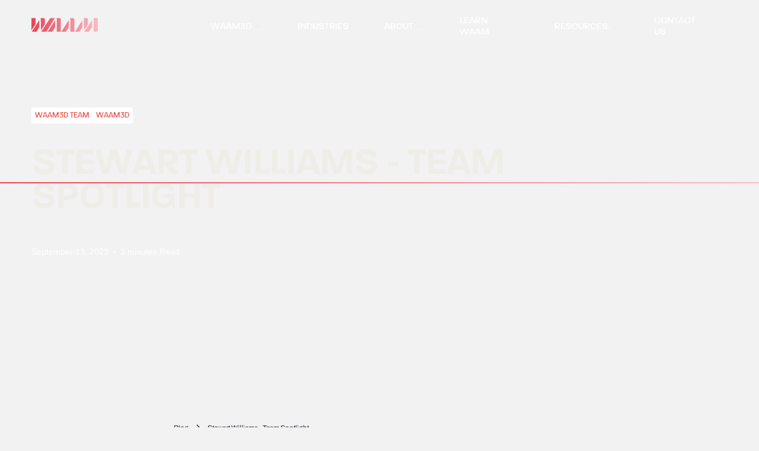

--- FILE ---
content_type: text/html; charset=utf-8
request_url: https://www.waam3d.com/blog-posts/stewart-williams-team-spotlight
body_size: 14321
content:
<!DOCTYPE html><!-- Last Published: Mon Jan 12 2026 12:16:08 GMT+0000 (Coordinated Universal Time) --><html data-wf-domain="www.waam3d.com" data-wf-page="63e61a3eecacc9e7b6e5360b" data-wf-site="624c362d571e807b4ed61e92" lang="en" data-wf-collection="63e61a3eecacc93352e535be" data-wf-item-slug="stewart-williams-team-spotlight"><head><meta charset="utf-8"/><title>Stewart Williams - Team Spotlight</title><meta content="It is time to introduce you to another of our great team here at WAAM3D and it is fair to say that WAAM would not be in the position it is today without the hard work and commitment of this person. Stewart Williams, WAAM3D&#x27;s one of the founders &amp; Technical Director." name="description"/><meta content="Stewart Williams - Team Spotlight" property="og:title"/><meta content="It is time to introduce you to another of our great team here at WAAM3D and it is fair to say that WAAM would not be in the position it is today without the hard work and commitment of this person. Stewart Williams, WAAM3D&#x27;s one of the founders &amp; Technical Director." property="og:description"/><meta content="https://cdn.prod.website-files.com/624ca1135ead34247b2b23ec/650177b90412586a0d904b87_Stewart%20Williams.jpg" property="og:image"/><meta content="Stewart Williams - Team Spotlight" property="twitter:title"/><meta content="It is time to introduce you to another of our great team here at WAAM3D and it is fair to say that WAAM would not be in the position it is today without the hard work and commitment of this person. Stewart Williams, WAAM3D&#x27;s one of the founders &amp; Technical Director." property="twitter:description"/><meta content="https://cdn.prod.website-files.com/624ca1135ead34247b2b23ec/650177b90412586a0d904b87_Stewart%20Williams.jpg" property="twitter:image"/><meta property="og:type" content="website"/><meta content="summary_large_image" name="twitter:card"/><meta content="width=device-width, initial-scale=1" name="viewport"/><link href="https://cdn.prod.website-files.com/624c362d571e807b4ed61e92/css/waam3d.webflow.shared.50d0c4e1f.min.css" rel="stylesheet" type="text/css" integrity="sha384-UNDE4fD/NONxuq4RKCiTKCsl/B9zlrOsdXlmSlLQSFqymAergO0kCD7wPvfNhQB+" crossorigin="anonymous"/><link href="https://fonts.googleapis.com" rel="preconnect"/><link href="https://fonts.gstatic.com" rel="preconnect" crossorigin="anonymous"/><script src="https://ajax.googleapis.com/ajax/libs/webfont/1.6.26/webfont.js" type="text/javascript"></script><script type="text/javascript">WebFont.load({  google: {    families: ["Montserrat:100,100italic,200,200italic,300,300italic,400,400italic,500,500italic,600,600italic,700,700italic,800,800italic,900,900italic"]  }});</script><script type="text/javascript">!function(o,c){var n=c.documentElement,t=" w-mod-";n.className+=t+"js",("ontouchstart"in o||o.DocumentTouch&&c instanceof DocumentTouch)&&(n.className+=t+"touch")}(window,document);</script><link href="https://cdn.prod.website-files.com/624c362d571e807b4ed61e92/626844e0dd3afd69541d41e0_fav-icon.png" rel="shortcut icon" type="image/x-icon"/><link href="https://cdn.prod.website-files.com/624c362d571e807b4ed61e92/6268451d963fb0f4ce05932f_medclip.png" rel="apple-touch-icon"/><link href="https://www.waam3d.com/blog-posts/stewart-williams-team-spotlight" rel="canonical"/><script async="" src="https://www.googletagmanager.com/gtag/js?id=UA-157531966-1"></script><script type="text/javascript">window.dataLayer = window.dataLayer || [];function gtag(){dataLayer.push(arguments);}gtag('js', new Date());gtag('config', 'UA-157531966-1', {'anonymize_ip': false});</script><script async="" src="https://www.googletagmanager.com/gtag/js?id=G-7G2BZ2PZNM"></script><script type="text/javascript">window.dataLayer = window.dataLayer || [];function gtag(){dataLayer.push(arguments);}gtag('set', 'developer_id.dZGVlNj', true);gtag('js', new Date());gtag('config', 'G-7G2BZ2PZNM');</script><script src="https://www.google.com/recaptcha/api.js" type="text/javascript"></script>

<script type="text/javascript" defer src="https://secure.soil5hear.com/js/223773.js" ></script>
<noscript><img alt="" src="https://secure.soil5hear.com/223773.png" style="display:none;" /></noscript>


<!-- Start of HubSpot Embed Code -->
<script type="text/javascript" id="hs-script-loader" async defer src="https:////js-eu1.hs-scripts.com/25912775.js"></script>
<!-- End of HubSpot Embed Code -->


<!-- Start of Google Site Verification Code -->
<meta name="google-site-verification" content="c_DGpKc9PTY3AIv6gIvHv1a8QXL9v2iCURjMlG1WLcs" />
<!-- End of Google Site Verification Code -->




<script>     (function(h,o,t,j,a,r){         h.hj=h.hj||function(){(h.hj.q=h.hj.q||[]).push(arguments)};         h._hjSettings={hjid:3114193,hjsv:6};         a=o.getElementsByTagName('head')[0];         r=o.createElement('script');r.async=1;         r.src=t+h._hjSettings.hjid+j+h._hjSettings.hjsv;         a.appendChild(r);     })(window,document,'https://static.hotjar.com/c/hotjar-','.js?sv='); </script>

 


<script async src="https://app.humblytics.com/hmbl.min.js?id=8651a16"></script><script src="https://kit.fontawesome.com/1751ccc3d5.js" crossorigin="anonymous"></script>
<!-- [Attributes by Finsweet] Social Share -->
<script defer src="https://cdn.jsdelivr.net/npm/@finsweet/attributes-socialshare@1/socialshare.js"></script></head><body class="body_white"><div class="global-styles"><div class="html w-embed"><style>

  /* Make text look crisper and more legible in all browsers */
  body {
    -webkit-font-smoothing: antialiased;
    -moz-osx-font-smoothing: grayscale;
    font-smoothing: antialiased;
    text-rendering: optimizeLegibility;
  }



body {
 font-size: 0.8333333333333334vw;
}

/* Max Font Size */
@media screen and (min-width:1750px) {
 body  {font-size: 16px;}
}

/* Container Max Width */
.container {
  max-width: 2080px;
}

/* Min Font Size */
@media screen and (max-width:991px) {
 body {font-size: 8.258333333333335px;}
}

@media screen and (max-width:1920px) {
 .corner-button .light-button .button-base {font-size: 16px;}
}
@media screen and (max-width:1450px) {
 .logo_img {font-size: 12.083333333333334px;}
}


.button_white{
clip-path: polygon(100% 0%, 0% 0%, 0% 100%, 90% 100%, 100% 66%);

}

.button_blue{
clip-path: polygon(100% 0%, 0% 0%, 0% 100%, 90% 100%, 100% 66%);

}

/* Link color inherits from parent font color  */
a {
	color: inherit;
}


.navigation-link-wrapper {
	width: fit-content;
	
}

@media screen and (max-width: 1260px) {
  .dropdown-toggle-text .nav-link-text {
    font-size: 0.85rem!important;
  }
  .dropdown-toggle{
    font-size: 0.85rem;
  }
  
  .nav-logo {
    margin-right: 1rem!important;
  }
}


</style></div></div><div data-animation="default" class="navigation-block w-nav" data-easing2="ease" data-easing="ease" data-collapse="medium" role="banner" data-no-scroll="1" data-duration="400" data-doc-height="1"><div class="container is--nav"><a href="/" class="nav-logo w-nav-brand"><img src="https://cdn.prod.website-files.com/624c362d571e807b4ed61e92/628cc4b051cec1e50f2b3c5d_Logo-gradient.svg" loading="eager" alt="" class="nav-logo-image"/></a><nav role="navigation" class="nav-menu w-nav-menu"><div data-hover="false" data-delay="0" class="dropdown w-dropdown"><div class="dropdown-toggle w-dropdown-toggle"><div class="nav-item-wrapper"><div class="dropdown-toggle-text nav-link-text">WAAM3D</div><div class="nav-arrow-wrapper"><div class="icon-2 w-icon-dropdown-toggle"></div></div></div></div><nav class="dropdown-nav-wrapper w-dropdown-list"><div class="dropdown-nav nav-dropdown-wrapper"><div class="container is--dropdown-nav"><div class="dropdown-nav-content"><div class="nav-eyebrow-wrapper"><div class="h6 navigation-eyebrow">ECO-SYSTEM</div></div><div class="dropdown-nav-contain"><div class="width-fit-content"><a data-w-id="6c7c7721-d68b-2751-08c7-9421a1110149" href="/hardware" class="navigation-link-wrapper w-inline-block"><div class="h2 navigation-title">Hardware</div><img width="17" alt="" src="https://cdn.prod.website-files.com/624c362d571e807b4ed61e92/629345b5466a225538a33dc2_nav-arrow.svg" loading="lazy" class="dropdown-nav-icon"/></a><link rel="prefetch" href="/hardware"/></div><div class="width-fit-content"><a data-w-id="6c7c7721-d68b-2751-08c7-9421a111014e" href="/software" class="navigation-link-wrapper w-inline-block"><div class="h2 navigation-title">Software</div><img width="17" alt="" src="https://cdn.prod.website-files.com/624c362d571e807b4ed61e92/629345b5466a225538a33dc2_nav-arrow.svg" loading="lazy" class="dropdown-nav-icon"/></a><link rel="prefetch" href="/software"/></div><div class="width-fit-content"><a data-w-id="6c7c7721-d68b-2751-08c7-9421a1110153" href="/materials" class="navigation-link-wrapper w-inline-block"><div class="h2 navigation-title">Materials</div><img width="17" alt="" src="https://cdn.prod.website-files.com/624c362d571e807b4ed61e92/629345b5466a225538a33dc2_nav-arrow.svg" loading="lazy" class="dropdown-nav-icon"/></a></div><div class="width-fit-content"><a data-w-id="6c7c7721-d68b-2751-08c7-9421a1110158" href="/service" class="navigation-link-wrapper w-inline-block"><div class="h2 navigation-title">Service</div><img width="17" alt="" src="https://cdn.prod.website-files.com/624c362d571e807b4ed61e92/629345b5466a225538a33dc2_nav-arrow.svg" loading="lazy" class="dropdown-nav-icon"/></a><link rel="prefetch" href="/service"/></div></div></div><div class="dropdown-nav-absolute-layers"><div class="dropdown-nav-info-wrapper is--hardware"><div class="dropdown-nav-image-wrapper"><img alt="" loading="eager" src="https://cdn.prod.website-files.com/624c362d571e807b4ed61e92/6943c1da727b70e19a31fb70_Hardware%20(1).png" class="dropdown-nav-image"/></div><div class="dropdown-nav-text-wrapper"><div class="h2 navigation-title-desc">Hardware</div><p class="dropdown-nav-paragraph">RoboWAAM, our wire arc additive manufacturing machine, was first commissioned in 2020. Our new machine, powered by the operating system WAAMCtrl, has novel sensors, specialised end-effectors and advanced health and safety solutions.</p></div></div><div class="dropdown-nav-info-wrapper is--software"><div class="dropdown-nav-image-wrapper"><img alt="" loading="eager" src="https://cdn.prod.website-files.com/624c362d571e807b4ed61e92/62a1cb479a8eed7ad8cad2a3_Nav-Software-image.webp" class="dropdown-nav-image"/><div class="grid-single-right-image-bg"></div></div><div class="dropdown-nav-text-wrapper"><div class="h2 navigation-title-desc">Software</div><p class="dropdown-nav-paragraph">We have developed the first end-to-end software programme for large-scale metal 3D printing. From Tool path planning, deposition calculations and simulation to process monitoring and control and data analysis.</p></div></div><div class="dropdown-nav-info-wrapper is--materials"><div class="dropdown-nav-image-wrapper"><img alt="" loading="eager" src="https://cdn.prod.website-files.com/624c362d571e807b4ed61e92/62a1cb484538717c26b51d94_Nav-Materials-image.webp" class="dropdown-nav-image"/></div><div class="dropdown-nav-text-wrapper"><div class="h2 navigation-title-desc">Materials</div><p class="dropdown-nav-paragraph">Our world-class quality wire for WAAM process has specially developed chemistries offering excellent feedstock that delivers consistent, high-quality deposition.</p></div></div><div class="dropdown-nav-info-wrapper is--service"><div class="dropdown-nav-image-wrapper"><img alt="" loading="eager" src="https://cdn.prod.website-files.com/624c362d571e807b4ed61e92/62a1cb49ad3cb86673604c6b_Nav-Service-image.webp" class="dropdown-nav-image"/></div><div class="dropdown-nav-text-wrapper"><div class="h2 navigation-title-desc">Service</div><p class="dropdown-nav-paragraph">We carry out business case assessments and life cycle analyses to ensure WAAM is right for you. We offer consultancy, prototyping, full project management and operator, engineer training.</p></div></div></div></div><div class="nav-bg"></div></div><div class="mobile-nav-wrapper"><a href="/hardware" class="mobile-nav-link-wrapper mobile-link-topline w-inline-block"><p class="mobile-nav-link">Hardware</p><img src="https://cdn.prod.website-files.com/624c362d571e807b4ed61e92/62547e310c1d18a9da19e3b3_arrow-svg.svg" loading="lazy" width="15" alt="" class="mobile-nav-link-arrow"/></a><a href="/software" class="mobile-nav-link-wrapper w-inline-block"><p class="mobile-nav-link">Software</p><img src="https://cdn.prod.website-files.com/624c362d571e807b4ed61e92/62547e310c1d18a9da19e3b3_arrow-svg.svg" loading="lazy" width="15" alt="" class="mobile-nav-link-arrow"/></a><a href="/materials" class="mobile-nav-link-wrapper w-inline-block"><p class="mobile-nav-link">Materials</p><img src="https://cdn.prod.website-files.com/624c362d571e807b4ed61e92/62547e310c1d18a9da19e3b3_arrow-svg.svg" loading="lazy" width="15" alt="" class="mobile-nav-link-arrow"/></a><a href="/service" class="mobile-nav-link-wrapper w-inline-block"><p class="mobile-nav-link">Service</p><img src="https://cdn.prod.website-files.com/624c362d571e807b4ed61e92/62547e310c1d18a9da19e3b3_arrow-svg.svg" loading="lazy" width="15" alt="" class="mobile-nav-link-arrow"/></a></div></nav></div><div class="dropdown-toggle"><div class="nav-item-wrapper"><a href="/industries" class="dropdown-toggle-text nav-link-text w-nav-link">INDUSTRIES</a></div></div><div data-hover="false" data-delay="0" data-asn="or-dd-toggle" class="dropdown w-dropdown"><div class="dropdown-toggle w-dropdown-toggle"><div class="nav-item-wrapper"><div class="dropdown-toggle-text nav-link-text">ABOUT</div><div class="nav-arrow-wrapper"><div class="icon-2 w-icon-dropdown-toggle"></div></div></div></div><nav data-asn="tg-dd-list" class="dropdown-nav-wrapper w-dropdown-list"><div class="dropdown-nav nav-dropdown-wrapper"><div class="container is--dropdown-nav"><div class="dropdown-nav-content"><div class="nav-eyebrow-wrapper"><div class="h6 navigation-eyebrow">ABOUT</div></div><div class="dropdown-nav-contain"><div class="width-fit-content"><a data-w-id="6c7c7721-d68b-2751-08c7-9421a11101f4" href="/about" class="navigation-link-wrapper w-inline-block"><div class="h2 navigation-title">About Us</div><img width="17" alt="" src="https://cdn.prod.website-files.com/624c362d571e807b4ed61e92/629345b5466a225538a33dc2_nav-arrow.svg" loading="lazy" class="dropdown-nav-icon"/></a><link rel="prefetch" href="/about"/></div><div class="width-fit-content"><a data-w-id="6c7c7721-d68b-2751-08c7-9421a11101f9" href="/resources/latest-news" class="navigation-link-wrapper w-inline-block"><div class="h2 navigation-title">News</div><img width="17" alt="" src="https://cdn.prod.website-files.com/624c362d571e807b4ed61e92/629345b5466a225538a33dc2_nav-arrow.svg" loading="lazy" class="dropdown-nav-icon"/></a></div></div></div><div class="dropdown-nav-absolute-layers"><div class="dropdown-nav-info-wrapper is--about-us"><div class="dropdown-nav-image-wrapper"><img alt="" loading="eager" src="https://cdn.prod.website-files.com/624c362d571e807b4ed61e92/62a1db2b325500f69305a9df_Nav-about_us-image.webp" class="dropdown-nav-image"/></div><div class="dropdown-nav-text-wrapper"><div class="h2 navigation-title-desc">About Us</div><p class="dropdown-nav-paragraph">Innovators of world class WAAM technologies helping aerospace, energy, marine and mining industries and research bodies</p></div></div><div class="dropdown-nav-info-wrapper is--news"><div class="dropdown-nav-image-wrapper"><img alt="" loading="eager" src="https://cdn.prod.website-files.com/624c362d571e807b4ed61e92/62a1d5769395f78255817508_Nav-latest_news-image.webp" class="dropdown-nav-image"/></div><div class="dropdown-nav-text-wrapper"><div class="h2 navigation-title-desc">Latest News</div><p class="dropdown-nav-paragraph">Find out the latest News and Events coming from WAAM3D.</p></div></div></div></div><div class="nav-bg"></div></div><div class="mobile-nav-wrapper"><a href="/about" class="mobile-nav-link-wrapper mobile-link-topline w-inline-block"><p class="mobile-nav-link">About us</p><img src="https://cdn.prod.website-files.com/624c362d571e807b4ed61e92/62547e310c1d18a9da19e3b3_arrow-svg.svg" loading="lazy" width="15" alt="" class="mobile-nav-link-arrow"/></a><a href="/resources/latest-news" class="mobile-nav-link-wrapper w-inline-block"><p class="mobile-nav-link">News</p><img src="https://cdn.prod.website-files.com/624c362d571e807b4ed61e92/62547e310c1d18a9da19e3b3_arrow-svg.svg" loading="lazy" width="15" alt="" class="mobile-nav-link-arrow"/></a></div></nav></div><div class="dropdown-toggle"><div class="nav-item-wrapper"><a href="/learn-waam" class="dropdown-toggle-text nav-link-text w-nav-link">LEARN WAAM</a></div></div><div data-hover="false" data-delay="0" data-asn="or-dd-toggle" class="dropdown w-dropdown"><div class="dropdown-toggle w-dropdown-toggle"><div class="nav-item-wrapper"><div class="dropdown-toggle-text nav-link-text">RESOURCES</div><div class="nav-arrow-wrapper"><div class="icon-2 w-icon-dropdown-toggle"></div></div></div></div><nav data-asn="tg-dd-list" class="dropdown-nav-wrapper w-dropdown-list"><div class="dropdown-nav nav-dropdown-wrapper"><div class="container is--dropdown-nav"><div class="dropdown-nav-content"><div class="nav-eyebrow-wrapper"><div class="h6 navigation-eyebrow">Resources</div></div><div class="dropdown-nav-contain"><div class="width-fit-content"><a data-w-id="6c7c7721-d68b-2751-08c7-9421a1110228" href="/resources/blog" class="navigation-link-wrapper w-inline-block"><div class="h2 navigation-title">Blog</div><img width="17" alt="" src="https://cdn.prod.website-files.com/624c362d571e807b4ed61e92/629345b5466a225538a33dc2_nav-arrow.svg" loading="lazy" class="dropdown-nav-icon"/></a><link rel="prefetch" href="/resources/blog"/></div><div class="width-fit-content"><a data-w-id="6c7c7721-d68b-2751-08c7-9421a111022d" href="/resources/projects" class="navigation-link-wrapper w-inline-block"><div class="h2 navigation-title">Projects</div><img width="17" alt="" src="https://cdn.prod.website-files.com/624c362d571e807b4ed61e92/629345b5466a225538a33dc2_nav-arrow.svg" loading="lazy" class="dropdown-nav-icon"/></a><link rel="prefetch" href="/resources/projects"/></div><div class="width-fit-content"><a data-w-id="6c7c7721-d68b-2751-08c7-9421a1110236" href="/resources/downloadables" class="navigation-link-wrapper hide-mobile w-inline-block"><div class="h2 navigation-title">Downloadables</div><img width="17" alt="" src="https://cdn.prod.website-files.com/624c362d571e807b4ed61e92/629345b5466a225538a33dc2_nav-arrow.svg" loading="lazy" class="dropdown-nav-icon"/></a><link rel="prefetch" href="/resources/downloadables"/></div></div></div><div class="dropdown-nav-absolute-layers"><div class="dropdown-nav-info-wrapper is--blog"><div class="dropdown-nav-image-wrapper"><img alt="" loading="eager" src="https://cdn.prod.website-files.com/624c362d571e807b4ed61e92/62a1dd069c69d376274958bd_Nav-blog-image.webp" class="dropdown-nav-image"/></div><div class="dropdown-nav-text-wrapper"><div class="h2 navigation-title-desc">Blog</div><p class="dropdown-nav-paragraph">Read our latest blogs and manufacturing insights. Find out all about the WAAM process, why it might be perfect for your next project and what it can help you achieve - it’s all here.</p></div></div><div class="dropdown-nav-info-wrapper is--projects"><div class="dropdown-nav-image-wrapper"><img alt="" loading="eager" src="https://cdn.prod.website-files.com/624c362d571e807b4ed61e92/62a1db2bb6e8f444bc5e5f20_Nav-projects-image.webp" class="dropdown-nav-image"/></div><div class="dropdown-nav-text-wrapper"><div class="h2 navigation-title-desc">Projects</div><p class="dropdown-nav-paragraph">Read our latest manufacturing insights, hear what the world is saying about WAAM3D, and know right away when WAAM3D news breaks - it’s all here.</p></div></div><div class="dropdown-nav-info-wrapper is--downloadables"><div class="dropdown-nav-image-wrapper"><img alt="" loading="eager" src="https://cdn.prod.website-files.com/624c362d571e807b4ed61e92/62ab4935c788138120bcf4a6_downloadable-image.svg" class="dropdown-nav-image"/></div><div class="dropdown-nav-text-wrapper"><div class="h2 navigation-title-desc">Downloadables</div><p class="dropdown-nav-paragraph">Learn more about WAAM Technologies, from White-papers, research studies, and industry specific projects.</p></div></div></div></div><div class="nav-bg"></div></div><div class="mobile-nav-wrapper"><a href="/resources/blog" class="mobile-nav-link-wrapper mobile-link-topline w-inline-block"><p class="mobile-nav-link">Blog</p><img src="https://cdn.prod.website-files.com/624c362d571e807b4ed61e92/62547e310c1d18a9da19e3b3_arrow-svg.svg" loading="lazy" width="15" alt="" class="mobile-nav-link-arrow"/></a><a href="/resources/projects" class="mobile-nav-link-wrapper w-inline-block"><p class="mobile-nav-link">Projects</p><img src="https://cdn.prod.website-files.com/624c362d571e807b4ed61e92/62547e310c1d18a9da19e3b3_arrow-svg.svg" loading="lazy" width="15" alt="" class="mobile-nav-link-arrow"/></a><a href="/resources/downloadables" class="mobile-nav-link-wrapper w-inline-block"><p class="mobile-nav-link">Downloadables</p><img src="https://cdn.prod.website-files.com/624c362d571e807b4ed61e92/62547e310c1d18a9da19e3b3_arrow-svg.svg" loading="lazy" width="15" alt="" class="mobile-nav-link-arrow"/></a><div class="hide-mobile"><div class="h6 navigation-eyebrow">DOWNLOADABLES</div></div><div class="mobile-nav-link-wrapper hide"><p class="mobile-nav-link">Research Studies</p><img src="https://cdn.prod.website-files.com/624c362d571e807b4ed61e92/62547e310c1d18a9da19e3b3_arrow-svg.svg" loading="lazy" width="15" alt="" class="mobile-nav-link-arrow hide"/></div><div class="mobile-nav-link-wrapper hide"><p class="mobile-nav-link">Whitepapers</p><img src="https://cdn.prod.website-files.com/624c362d571e807b4ed61e92/62547e310c1d18a9da19e3b3_arrow-svg.svg" loading="lazy" width="15" alt="" class="mobile-nav-link-arrow hide"/></div><div class="mobile-nav-link-wrapper hide"><p class="mobile-nav-link">Press-Packs</p><img src="https://cdn.prod.website-files.com/624c362d571e807b4ed61e92/62547e310c1d18a9da19e3b3_arrow-svg.svg" loading="lazy" width="15" alt="" class="mobile-nav-link-arrow hide"/></div></div></nav></div><div class="dropdown-toggle"><div class="nav-item-wrapper"><a href="/contact" class="dropdown-toggle-text nav-link-text w-nav-link">CONTACT US</a></div></div></nav><div data-w-id="6c7c7721-d68b-2751-08c7-9421a1110271" class="menu-button w-nav-button"><img src="https://cdn.prod.website-files.com/624c362d571e807b4ed61e92/6251b3d217f384229c6126e6_Menu-bar.svg" loading="lazy" alt="" class="menu-open-icon"/><img src="https://cdn.prod.website-files.com/624c362d571e807b4ed61e92/62938a0c354f093e0bc2e434_menu-close.svg" loading="lazy" alt="" class="menu-close-icon"/></div></div><div class="navigation-bg"></div></div><div class="page-wrapper"><main class="main-wrapper"><header class="section_blog-post2-header"><div class="container"><div><div class="padding-section-xl-large"><div class="hero-heading-wrapper"><div class="blog-header_image-wrapper w-dyn-list"><div role="list" class="blog-header_category-list w-dyn-items"><div role="listitem" class="blog-header_category-item w-dyn-item"><a href="/categories/waam3d-team" class="w-inline-block"><div class="red-label is-tag">WAAM3D Team</div></a></div><div role="listitem" class="blog-header_category-item w-dyn-item"><a href="/categories/waam3d" class="w-inline-block"><div class="red-label is-tag">WAAM3D</div></a></div></div></div><div class="spacer-small"></div><h1 class="display-new">Stewart Williams - Team Spotlight </h1><div class="spacer-medium"></div><div class="blog-post2-header_author-wrapper"><div class="blog-post2-header_author-text"><div class="blog-post2-header_date-wrapper"><div class="text-size-small text-color-white">September 13, 2023</div><div class="text-divider text-color-white">•</div><div class="is-read-time">5 min read</div></div></div></div></div></div></div></div><div class="blog-post2-header_background-image-wrapper"><div class="image-overlay-layer"></div><img src="https://cdn.prod.website-files.com/624ca1135ead34247b2b23ec/650177b90412586a0d904b87_Stewart%20Williams.jpg" loading="eager" alt="" sizes="100vw" srcset="https://cdn.prod.website-files.com/624ca1135ead34247b2b23ec/650177b90412586a0d904b87_Stewart%20Williams-p-500.jpg 500w, https://cdn.prod.website-files.com/624ca1135ead34247b2b23ec/650177b90412586a0d904b87_Stewart%20Williams-p-800.jpg 800w, https://cdn.prod.website-files.com/624ca1135ead34247b2b23ec/650177b90412586a0d904b87_Stewart%20Williams-p-1080.jpg 1080w, https://cdn.prod.website-files.com/624ca1135ead34247b2b23ec/650177b90412586a0d904b87_Stewart%20Williams-p-1600.jpg 1600w, https://cdn.prod.website-files.com/624ca1135ead34247b2b23ec/650177b90412586a0d904b87_Stewart%20Williams-p-2000.jpg 2000w, https://cdn.prod.website-files.com/624ca1135ead34247b2b23ec/650177b90412586a0d904b87_Stewart%20Williams-p-2600.jpg 2600w, https://cdn.prod.website-files.com/624ca1135ead34247b2b23ec/650177b90412586a0d904b87_Stewart%20Williams-p-3200.jpg 3200w, https://cdn.prod.website-files.com/624ca1135ead34247b2b23ec/650177b90412586a0d904b87_Stewart%20Williams.jpg 5463w" class="blog-post2-header_background-image"/></div><div class="blog-header_underline-wrapper"><div class="hero-line is-blog-header"></div></div></header><header class="section_blog-post2-content"><div class="padding-global"><div class="container-large"><div class="padding-section-large"><div class="max-width-large align-center"><div class="blog-post2-content_content-top"><div class="blog-post2-content_breadcrumb"><a href="/resources/blog" class="breadcrumb-link is-blog-post w-inline-block"><div>Blog</div></a><div class="breadcrumb-divider w-embed"><svg width="16" height="16" viewBox="0 0 16 16" fill="none" xmlns="http://www.w3.org/2000/svg">
<path d="M6 3L11 8L6 13" stroke="CurrentColor" stroke-width="1.5"/>
</svg></div><a href="#" class="breadcrumb-link w-inline-block"><div>Stewart Williams - Team Spotlight </div></a></div></div><div class="blog-post2-content_content"><div class="text-rich-text w-richtext"><p>It is time to introduce you to another of our great team here at WAAM3D and it is fair to say that WAAM would not be in the position it is today without the hard work and commitment of this person. Stewart Williams is one of the company’s founders and Technical Director at WAAM3D. He also is a Professor at Cranfield University where he is director of the Welding and Additive Manufacturing Centre.</p><p>‍</p><p> </p><p> </p><h3>How long have you been at WAAM3D and where were you before? </h3><p>‍</p><p>The easy part of that question is that I have been at WAAM3D since its beginning when we set it up in 2018. ‘Where I was before’ is a slightly longer answer! I obtained my PhD in laser physics and then worked in industry. Initially this was for Edinburgh Instruments, an SME making lasers and laser systems, before joining British Aerospace, now known as BAE Systems. Here I ran a research team looking into manufacturing applications of lasers for almost 20 years, before joining Cranfield University in 2005. </p><p>‍</p><p> </p><p>During my time at BAE Systems, lightweight carbon fibre reinforced plastic was introduced onto aircraft. This created challenges, as the existing aluminium parts weren’t compatible with this newer material. Titanium was used instead, but it was much more expensive and harder to machine using traditional methods. An alternative to titanium forgings was required and this was the impetus I needed to investigate alternative technologies. I subsequently joined Cranfield University and initiated a 4-year Engineering and Physical Sciences Research Council (EPSRC) sponsored project to gain greater understanding of the science behind Wire Arc Additive Manufacturing and its possible benefits. I then set up WAAMMat, a programme where academia works closely with industry, to mature the technology and discern where it can best be used. My passion is to promote WAAM’s benefits to the wider manufacturing sector and to establish a supply chain that can bring this technology to market.  </p><p>‍</p><p> </p><h3><strong>What does your job at WAAM3D entail?</strong> </h3><p>‍</p><p>My primary role is to ensure the technical quality of the products developed at WAAM3D, to define the company’s technological strategy and to ensure effective transfer of technology from the University to WAAM3D.  </p><p>‍</p><p> </p><h3><strong>What do you love about your job?</strong> </h3><p>‍</p><p>For me the main thing is having satisfaction in seeing the output from the university being commercialised and delivered to our industrial customers and customers of Cranfield University. No other WAAM company has a research programme such as this, where the university is a shareholder in the company and has an integrated technology programme.  </p><p> </p><p>‍</p><p>Due to the symbiotic working relationship between the University and WAAM3D, we can take a research activity and produce it as a commercial product in as little as 2 years - normally the technology readiness levels (TRL) process can take 10 years or more! And the value of the research programmes focused on WAAM technology at the university is currently more than £10 million. </p><p> </p><p>‍</p><h3><strong>What challenges do you face in your job at WAAM3D?</strong> </h3><p>‍</p><p>Getting two different organisations, with differing cultures and ways of functioning, to work together smoothly can be challenging. It is important that all the teams at Cranfield University and WAAM3D recognise the value of our partnership and its benefits. We achieve this by undertaking a lot of joint projects; the university doing the lower TRL activities, from process design concepts, feasibility studies through to lab scale demonstration, and then joint projects are undertaken with WAAM3D to mature the technology.   </p><p> </p><p>‍</p><h3><strong>Tell me about somethings or something that you&#x27;re most proud of that you&#x27;ve achieved at work at WAAM3D?</strong> </h3><p>‍</p><p>The high level of science, understanding and academic rigour we have brought to our research and development into WAAM technology is my proudest achievement. This is evidenced through more than 275 research papers, combined with in excess of 40 PhD and 100 master’s students who have completed projects focused on WAAM. This continues with our current programme, where we have 20 post-doctoral researchers working on WAAM. Through collaborating with other academic partners this more than doubles this number.  </p><p> </p><p>‍</p><p>The second of course is setting-up WAAM3D to provide a supply chain for the outputs from our WAAM research programme. WAAM3D is now established as a major player in the AM field and has more than 30 full time employees.  </p><p> </p><p>‍</p><p>Finally, the integrated technology programme between the university and WAAM3D is something I’m also very proud of. I believe it is a win-win arrangement for all stakeholders, the university, WAAM3D and our customers. It has opened the doors to be able to mature the technology, promote it to industry and has established a highly efficient and effective supply chain to our end partners. These achievements have been reached with the help of a superb team and people over the years. This includes all students, researchers and of course my WAAM3D co-founder colleagues Jialuo Ding and Filomeno Martina, both of whom have been with me for many years. </p><p> </p><p>‍</p><p>There are many up and coming developments that continue to push the boundaries of WAAM, which we expect to commercialise in future years. In the short-to-medium term there are a lot of exciting processes being worked on: these include delivering very high build rate processes of &gt;30 kg/hour, precision processes, in process cold work and non-destructive testing. </p><p> </p><p>‍</p><h3><strong>What are your hobbies?</strong> </h3><p>‍</p><p>When I am not working, I’m either on the golf course or walking my dogs. Oscar is a Goldendoodle and at 45kgs in size keeps me on my toes, but the real boss is the much smaller Teagan - my Tibetan Terrier! </p><p> </p><p>‍</p><h3><strong>What is your favourite food?</strong> </h3><p>‍</p><p>My favourite food has to be Indian, as I love its flavours and spices. If I had to eat only one dish for the rest of my life, it would have to be Methi Gosht. </p><p> </p><p>‍</p><p> </p><p>If you have a project that our Team can help with, get in <a href="https://www.waam3d.com/contact" target="_blank">touch.</a> </p><p>‍</p></div></div><div class="blog-post2-content_content-bottom"><div class="blog-post2-content_tag-list-wrapper"><div class="blog-post2-content_tag-list"><div class="breadcrumb-eyebrow"><div>TAGS</div></div><div class="blog-post-tags w-dyn-list"><div role="list" class="blog-post-tag_list w-dyn-items"><div role="listitem" class="blog-post-tag w-dyn-item"><a href="/categories/waam3d-team" class="w-inline-block"><div class="red-label is-tag">WAAM3D Team</div></a></div><div role="listitem" class="blog-post-tag w-dyn-item"><a href="/categories/waam3d" class="w-inline-block"><div class="red-label is-tag">WAAM3D</div></a></div></div></div></div></div><div class="blog-post2-content_tag-list-wrapper"><div class="blog-post2-content_tag-list"><div class="breadcrumb-eyebrow"><div>SHARE</div></div><div class="w-layout-grid blog-post2-content_share content-top"><a href="/blog-posts/stewart-williams-team-spotlight" aria-current="page" class="blog-post2-content_social-link w-inline-block w--current"><div class="blog-post2-content_social-icon w-embed"><svg width="24" height="24" viewBox="0 0 24 24" fill="none" xmlns="http://www.w3.org/2000/svg">
<path fill-rule="evenodd" clip-rule="evenodd" d="M20.9999 7.66008V8.00008C21.0007 9.06616 20.576 10.0885 19.8199 10.84L16.9999 13.67C16.4738 14.1911 15.6261 14.1911 15.1 13.67L15 13.56C14.8094 13.3656 14.8094 13.0544 15 12.86L18.4399 9.42006C18.807 9.03938 19.0083 8.52883 18.9999 8.00008V7.66008C19.0003 7.12705 18.788 6.61589 18.4099 6.2401L17.7599 5.59011C17.3841 5.21207 16.873 4.99969 16.3399 5.00011H15.9999C15.4669 4.99969 14.9558 5.21207 14.58 5.59011L11.14 9.00007C10.9456 9.19064 10.6344 9.19064 10.44 9.00007L10.33 8.89007C9.8089 8.36394 9.8089 7.51623 10.33 6.99009L13.16 4.15012C13.9165 3.40505 14.9382 2.99133 15.9999 3.00014H16.3399C17.4011 2.9993 18.4191 3.42018 19.1699 4.17012L19.8299 4.83012C20.5798 5.5809 21.0007 6.59891 20.9999 7.66008ZM8.64993 13.94L13.9399 8.65008C14.0338 8.55543 14.1616 8.50218 14.2949 8.50218C14.4282 8.50218 14.556 8.55543 14.6499 8.65008L15.3499 9.35007C15.4445 9.44395 15.4978 9.57175 15.4978 9.70507C15.4978 9.83839 15.4445 9.96618 15.3499 10.0601L10.0599 15.35C9.96604 15.4447 9.83824 15.4979 9.70492 15.4979C9.57161 15.4979 9.44381 15.4447 9.34993 15.35L8.64993 14.65C8.55528 14.5561 8.50204 14.4283 8.50204 14.295C8.50204 14.1617 8.55528 14.0339 8.64993 13.94ZM13.5599 15C13.3655 14.8094 13.0543 14.8094 12.8599 15L9.42993 18.41C9.0517 18.7905 8.53645 19.003 7.99995 18.9999H7.65995C7.12691 19.0004 6.61576 18.788 6.23997 18.41L5.58997 17.76C5.21194 17.3842 4.99956 16.873 4.99998 16.34V16C4.99956 15.4669 5.21194 14.9558 5.58997 14.58L9.00993 11.14C9.2005 10.9456 9.2005 10.6345 9.00993 10.44L8.89993 10.33C8.3738 9.80894 7.52609 9.80894 6.99996 10.33L4.17999 13.16C3.42392 13.9116 2.99916 14.9339 3 16V16.35C3.00182 17.4077 3.42249 18.4216 4.16999 19.1699L4.82998 19.8299C5.58076 20.5799 6.59878 21.0008 7.65995 20.9999H7.99995C9.05338 21.0061 10.0667 20.5964 10.8199 19.8599L13.6699 17.01C14.191 16.4838 14.191 15.6361 13.6699 15.11L13.5599 15Z" fill="CurrentColor"/>
</svg></div></a><a fs-socialshare-element="LinkedIn" href="#" class="blog-post2-content_social-link w-inline-block"><div class="blog-post2-content_social-icon w-embed"><svg width="24" height="24" viewBox="0 0 24 24" fill="none" xmlns="http://www.w3.org/2000/svg">
<path fill-rule="evenodd" clip-rule="evenodd" d="M5 3H19C20.1046 3 21 3.89543 21 5V19C21 20.1046 20.1046 21 19 21H5C3.89543 21 3 20.1046 3 19V5C3 3.89543 3.89543 3 5 3ZM8 18C8.27614 18 8.5 17.7761 8.5 17.5V10.5C8.5 10.2239 8.27614 10 8 10H6.5C6.22386 10 6 10.2239 6 10.5V17.5C6 17.7761 6.22386 18 6.5 18H8ZM7.25 9C6.42157 9 5.75 8.32843 5.75 7.5C5.75 6.67157 6.42157 6 7.25 6C8.07843 6 8.75 6.67157 8.75 7.5C8.75 8.32843 8.07843 9 7.25 9ZM17.5 18C17.7761 18 18 17.7761 18 17.5V12.9C18.0325 11.3108 16.8576 9.95452 15.28 9.76C14.177 9.65925 13.1083 10.1744 12.5 11.1V10.5C12.5 10.2239 12.2761 10 12 10H10.5C10.2239 10 10 10.2239 10 10.5V17.5C10 17.7761 10.2239 18 10.5 18H12C12.2761 18 12.5 17.7761 12.5 17.5V13.75C12.5 12.9216 13.1716 12.25 14 12.25C14.8284 12.25 15.5 12.9216 15.5 13.75V17.5C15.5 17.7761 15.7239 18 16 18H17.5Z" fill="CurrentColor"/>
</svg></div></a><a fs-socialshare-element="Twitter" href="#" class="blog-post2-content_social-link w-inline-block"><div class="blog-post2-content_social-icon w-embed"><svg width="24" height="24" viewBox="0 0 24 24" fill="none" xmlns="http://www.w3.org/2000/svg">
<path d="M20.9728 6.7174C20.5084 7.33692 19.947 7.87733 19.3103 8.31776C19.3103 8.47959 19.3103 8.64142 19.3103 8.81225C19.3154 11.7511 18.1415 14.5691 16.0518 16.6345C13.962 18.6999 11.1312 19.8399 8.19405 19.7989C6.49599 19.8046 4.81967 19.4169 3.29642 18.6661C3.21428 18.6302 3.16131 18.549 3.16162 18.4593V18.3604C3.16162 18.2313 3.26623 18.1267 3.39527 18.1267C5.06442 18.0716 6.67402 17.4929 7.99634 16.4724C6.48553 16.4419 5.12619 15.5469 4.5006 14.1707C4.46901 14.0956 4.47884 14.0093 4.52657 13.9432C4.57429 13.8771 4.653 13.8407 4.73425 13.8471C5.19342 13.8932 5.65718 13.8505 6.1002 13.7212C4.43239 13.375 3.17921 11.9904 2.99986 10.2957C2.99349 10.2144 3.02992 10.1357 3.096 10.0879C3.16207 10.0402 3.24824 10.0303 3.32338 10.062C3.77094 10.2595 4.25409 10.3635 4.74324 10.3676C3.28184 9.40846 2.65061 7.58405 3.20655 5.92622C3.26394 5.76513 3.40181 5.64612 3.5695 5.61294C3.73718 5.57975 3.90996 5.63728 4.02432 5.76439C5.99639 7.86325 8.70604 9.11396 11.5819 9.25279C11.5083 8.95885 11.4721 8.65676 11.4741 8.35372C11.501 6.76472 12.4842 5.34921 13.9634 4.76987C15.4425 4.19054 17.1249 4.56203 18.223 5.71044C18.9714 5.56785 19.695 5.31645 20.3707 4.96421C20.4202 4.93331 20.483 4.93331 20.5325 4.96421C20.5634 5.01373 20.5634 5.07652 20.5325 5.12604C20.2052 5.87552 19.6523 6.50412 18.9509 6.92419C19.5651 6.85296 20.1685 6.70807 20.7482 6.49264C20.797 6.45942 20.8611 6.45942 20.9099 6.49264C20.9508 6.51134 20.9814 6.54711 20.9935 6.59042C21.0056 6.63373 20.998 6.68018 20.9728 6.7174Z" fill="CurrentColor"/>
</svg></div></a><a fs-socialshare-element="Facebook" href="#" class="blog-post2-content_social-link w-inline-block"><div class="blog-post2-content_social-icon w-embed"><svg width="24" height="24" viewBox="0 0 24 24" fill="none" xmlns="http://www.w3.org/2000/svg">
<path d="M16.5 6H13.5C12.9477 6 12.5 6.44772 12.5 7V10H16.5C16.6137 9.99748 16.7216 10.0504 16.7892 10.1419C16.8568 10.2334 16.8758 10.352 16.84 10.46L16.1 12.66C16.0318 12.8619 15.8431 12.9984 15.63 13H12.5V20.5C12.5 20.7761 12.2761 21 12 21H9.5C9.22386 21 9 20.7761 9 20.5V13H7.5C7.22386 13 7 12.7761 7 12.5V10.5C7 10.2239 7.22386 10 7.5 10H9V7C9 4.79086 10.7909 3 13 3H16.5C16.7761 3 17 3.22386 17 3.5V5.5C17 5.77614 16.7761 6 16.5 6Z" fill="CurrentColor"/>
</svg></div></a></div></div></div></div><div class="blog-post2-content_divider"></div></div></div></div></div></header><section class="section_blog-post2-related"><div class="container no-padding"><div><div class="large-intro-container"><h2 id="w-node-f97e8ea3-36c0-083b-6b55-f0ec7346d352-b6e5360b" class="h2">Related news and insights from WAAM3D</h2></div><div class="spacer-medium"></div><div class="blog-post2-related_component"><div class="blog_cms-list-wrapper w-dyn-list"><div role="list" class="blog_cms-list w-dyn-items"><div role="listitem" class="blog_cms-item w-dyn-item"><div class="blog-header_item"><div class="blog-header_item-link"><a href="/blog-posts/cranfield-graduates-team-spotlight" class="blog-header_image-wrapper w-inline-block"><img src="https://cdn.prod.website-files.com/624ca1135ead34247b2b23ec/64b63aa73baab6eed96c82f3_Cranfield%20blog.png" loading="lazy" alt="" sizes="(max-width: 479px) 96vw, (max-width: 767px) 48vw, (max-width: 991px) 46vw, 29vw" srcset="https://cdn.prod.website-files.com/624ca1135ead34247b2b23ec/64b63aa73baab6eed96c82f3_Cranfield%20blog-p-500.png 500w, https://cdn.prod.website-files.com/624ca1135ead34247b2b23ec/64b63aa73baab6eed96c82f3_Cranfield%20blog-p-800.png 800w, https://cdn.prod.website-files.com/624ca1135ead34247b2b23ec/64b63aa73baab6eed96c82f3_Cranfield%20blog-p-1080.png 1080w, https://cdn.prod.website-files.com/624ca1135ead34247b2b23ec/64b63aa73baab6eed96c82f3_Cranfield%20blog.png 1200w" class="blog2-header_image"/></a><div class="blog-header_item-content"><div class="blog-header_item-content-top"><div class="blog-header_category-wrapper w-dyn-list"><div role="list" class="blog-header_category-list w-dyn-items"><div role="listitem" class="blog-header_category-item w-dyn-item"><a href="/categories/waam3d-team" class="w-inline-block"><div class="red-label is-tag">WAAM3D Team</div></a></div><div role="listitem" class="blog-header_category-item w-dyn-item"><a href="/categories/waam3d" class="w-inline-block"><div class="red-label is-tag">WAAM3D</div></a></div></div></div><div class="blog-header_title-wrapper"><h3 class="heading-style-h4 is-blog">Cranfield Graduates - Team Spotlight</h3></div><div class="blog-header_paragraph-wrapper"><p class="paragraph">In this blog, we sat down with some of Cranfield&#x27;s finest graduates, who now work with us as additive manufacturing engineers. Meet Aravindh Kumaran and Parthiban Raja.</p></div></div><div class="blog2-header_author-wrapper"><a href="/blog-posts/cranfield-graduates-team-spotlight" class="button_blue w-inline-block"><div class="link-text link-color-white">Find out more</div></a></div></div></div></div></div><div role="listitem" class="blog_cms-item w-dyn-item"><div class="blog-header_item"><div class="blog-header_item-link"><a href="/blog-posts/jialuo-ding-team-spotlight" class="blog-header_image-wrapper w-inline-block"><img src="https://cdn.prod.website-files.com/624ca1135ead34247b2b23ec/6400a6710ec06cf4aa585265_WAAM%20meet%20the%20team%20image.png" loading="lazy" alt="" sizes="(max-width: 479px) 96vw, (max-width: 767px) 48vw, (max-width: 991px) 46vw, 29vw" srcset="https://cdn.prod.website-files.com/624ca1135ead34247b2b23ec/6400a6710ec06cf4aa585265_WAAM%20meet%20the%20team%20image-p-500.png 500w, https://cdn.prod.website-files.com/624ca1135ead34247b2b23ec/6400a6710ec06cf4aa585265_WAAM%20meet%20the%20team%20image-p-800.png 800w, https://cdn.prod.website-files.com/624ca1135ead34247b2b23ec/6400a6710ec06cf4aa585265_WAAM%20meet%20the%20team%20image-p-1080.png 1080w, https://cdn.prod.website-files.com/624ca1135ead34247b2b23ec/6400a6710ec06cf4aa585265_WAAM%20meet%20the%20team%20image.png 1200w" class="blog2-header_image"/></a><div class="blog-header_item-content"><div class="blog-header_item-content-top"><div class="blog-header_category-wrapper w-dyn-list"><div role="list" class="blog-header_category-list w-dyn-items"><div role="listitem" class="blog-header_category-item w-dyn-item"><a href="/categories/waam3d" class="w-inline-block"><div class="red-label is-tag">WAAM3D</div></a></div><div role="listitem" class="blog-header_category-item w-dyn-item"><a href="/categories/waam3d-team" class="w-inline-block"><div class="red-label is-tag">WAAM3D Team</div></a></div></div></div><div class="blog-header_title-wrapper"><h3 class="heading-style-h4 is-blog">Jialuo Ding - Team Spotlight</h3></div><div class="blog-header_paragraph-wrapper"><p class="paragraph">It&#x27;s time to introduce you to another of our great team here at WAAM3D. Without this person, WAAM3D would not be the company it is today. So here is the amazing Jialuo, our Chief Technology Officer and one of the founders of WAAM3D. </p></div></div><div class="blog2-header_author-wrapper"><a href="/blog-posts/jialuo-ding-team-spotlight" class="button_blue w-inline-block"><div class="link-text link-color-white">Find out more</div></a></div></div></div></div></div><div role="listitem" class="blog_cms-item w-dyn-item"><div class="blog-header_item"><div class="blog-header_item-link"><a href="/blog-posts/shakirudeen-lasisi-team-spotlight" class="blog-header_image-wrapper w-inline-block"><img src="https://cdn.prod.website-files.com/624ca1135ead34247b2b23ec/63c122a3d3a5ccafc77dc4b7_Shakir%20WAAM3D.jpg" loading="lazy" alt="" sizes="(max-width: 479px) 96vw, (max-width: 767px) 48vw, (max-width: 991px) 46vw, 29vw" srcset="https://cdn.prod.website-files.com/624ca1135ead34247b2b23ec/63c122a3d3a5ccafc77dc4b7_Shakir%20WAAM3D-p-500.jpg 500w, https://cdn.prod.website-files.com/624ca1135ead34247b2b23ec/63c122a3d3a5ccafc77dc4b7_Shakir%20WAAM3D-p-800.jpg 800w, https://cdn.prod.website-files.com/624ca1135ead34247b2b23ec/63c122a3d3a5ccafc77dc4b7_Shakir%20WAAM3D-p-1080.jpg 1080w, https://cdn.prod.website-files.com/624ca1135ead34247b2b23ec/63c122a3d3a5ccafc77dc4b7_Shakir%20WAAM3D-p-1600.jpg 1600w, https://cdn.prod.website-files.com/624ca1135ead34247b2b23ec/63c122a3d3a5ccafc77dc4b7_Shakir%20WAAM3D-p-2000.jpg 2000w, https://cdn.prod.website-files.com/624ca1135ead34247b2b23ec/63c122a3d3a5ccafc77dc4b7_Shakir%20WAAM3D-p-2600.jpg 2600w, https://cdn.prod.website-files.com/624ca1135ead34247b2b23ec/63c122a3d3a5ccafc77dc4b7_Shakir%20WAAM3D-p-3200.jpg 3200w, https://cdn.prod.website-files.com/624ca1135ead34247b2b23ec/63c122a3d3a5ccafc77dc4b7_Shakir%20WAAM3D.jpg 3438w" class="blog2-header_image"/></a><div class="blog-header_item-content"><div class="blog-header_item-content-top"><div class="blog-header_category-wrapper w-dyn-list"><div role="list" class="blog-header_category-list w-dyn-items"><div role="listitem" class="blog-header_category-item w-dyn-item"><a href="/categories/waam3d" class="w-inline-block"><div class="red-label is-tag">WAAM3D</div></a></div><div role="listitem" class="blog-header_category-item w-dyn-item"><a href="/categories/waam3d-team" class="w-inline-block"><div class="red-label is-tag">WAAM3D Team</div></a></div></div></div><div class="blog-header_title-wrapper"><h3 class="heading-style-h4 is-blog">Shakirudeen Lasisi - Team Spotlight</h3></div><div class="blog-header_paragraph-wrapper"><p class="paragraph">We have a great team here at WAAM3D. In this blog, we shine the spotlight on the amazing Shakir, our Senior Development Engineer. Shakir was a research software engineer at the University of Nottingham, where he completed my PhD in computational electromagnetic.</p></div></div><div class="blog2-header_author-wrapper"><a href="/blog-posts/shakirudeen-lasisi-team-spotlight" class="button_blue w-inline-block"><div class="link-text link-color-white">Find out more</div></a></div></div></div></div></div></div></div></div></div></div></section></main></div><footer class="footer"><div class="footer-top-spacing"></div><div class="container is--footer"><div class="w-layout-grid footer-top-grid"><div id="w-node-_1c2b3ba4-d261-676d-69b5-893ea7c0f0ca-a7c0f0c6" class="div-block-20"><h2 class="footer-heading">Send us an email and a WAAM expert will get back to you.</h2><a href="/contact" class="button_white w-inline-block"><div class="link-text link-color-footer">Contact us</div><div class="button-base__overlap overlap--move-from-bottom"></div></a></div><div id="w-node-_1c2b3ba4-d261-676d-69b5-893ea7c0f0d3-a7c0f0c6"><img src="https://cdn.prod.website-files.com/624c362d571e807b4ed61e92/628d0534b452de6d9a814903_footer-logo.svg" loading="lazy" alt=""/></div></div></div><div class="footer-line-break-wrapper"><div class="footer-line-break"></div></div><div class="container-6"><div class="w-layout-grid grid-18"><div id="w-node-_1c2b3ba4-d261-676d-69b5-893ea7c0f0d9-a7c0f0c6" class="footer-bottom-block"><h2 id="w-node-_1c2b3ba4-d261-676d-69b5-893ea7c0f0da-a7c0f0c6" class="footer-sub-heading">WAAM3D</h2><a href="/service" class="footer-link-block w-inline-block"><p class="paragraph-footer">Service</p></a><a href="/software" class="footer-link-block w-inline-block"><p class="paragraph-footer">Software</p></a><a href="/hardware" class="footer-link-block w-inline-block"><p class="paragraph-footer">Hardware</p></a><a href="/materials" class="footer-link-block w-inline-block"><p class="paragraph-footer">Materials</p></a></div><div id="w-node-_1c2b3ba4-d261-676d-69b5-893ea7c0f0e8-a7c0f0c6" class="footer-bottom-block"><h2 id="w-node-_1c2b3ba4-d261-676d-69b5-893ea7c0f0e9-a7c0f0c6" class="footer-sub-heading">Industries</h2><a href="https://waam3d.com/industries/energy" class="footer-link-block w-inline-block"><p class="paragraph-footer">Energy</p></a><a href="https://waam3d.com/industries/aerospace" class="footer-link-block w-inline-block"><p class="paragraph-footer">Aerospace</p></a><a href="https://waam3d.com/industries/marine" class="footer-link-block w-inline-block"><p class="paragraph-footer">Marine</p></a><a href="https://waam3d.com/industries/r-d" class="footer-link-block w-inline-block"><p class="paragraph-footer">R&amp;D</p></a><a href="https://waam3d.com/industries/cladding-repair" class="footer-link-block w-inline-block"><p class="paragraph-footer">Cladding &amp; Repair</p></a></div><div id="w-node-_1c2b3ba4-d261-676d-69b5-893ea7c0f0fa-a7c0f0c6" class="footer-bottom-block"><h2 id="w-node-_1c2b3ba4-d261-676d-69b5-893ea7c0f0fb-a7c0f0c6" class="footer-sub-heading">ABOUT</h2><a href="/about" class="footer-link-block w-inline-block"><p class="paragraph-footer">About Us</p></a><a href="/resources/latest-news" class="footer-link-block w-inline-block"><p class="paragraph-footer">Latest News</p></a></div><div id="w-node-_1c2b3ba4-d261-676d-69b5-893ea7c0f103-a7c0f0c6" class="footer-bottom-block"><h2 id="w-node-_1c2b3ba4-d261-676d-69b5-893ea7c0f104-a7c0f0c6" class="footer-sub-heading">Resources</h2><a href="/resources/blog" class="footer-link-block w-inline-block"><p class="paragraph-footer">Blog</p></a><a href="/resources/projects" class="footer-link-block w-inline-block"><p class="paragraph-footer">Projects</p></a></div><div id="w-node-_1c2b3ba4-d261-676d-69b5-893ea7c0f10f-a7c0f0c6" class="footer-bottom-block"><h2 id="w-node-_1c2b3ba4-d261-676d-69b5-893ea7c0f110-a7c0f0c6" class="footer-sub-heading">What is waam?</h2><a href="/learn-waam" class="footer-link-block w-inline-block"><p class="paragraph-footer">Learn WAAM</p></a></div><div id="w-node-_1c2b3ba4-d261-676d-69b5-893ea7c0f11e-a7c0f0c6" class="footer-bottom-block"><h2 id="w-node-_1c2b3ba4-d261-676d-69b5-893ea7c0f11f-a7c0f0c6" class="footer-sub-heading">CONTACT</h2><a href="tel:+4401908101030" class="footer-link-block w-inline-block"><p class="paragraph-footer">+44 01908 101030</p></a><a href="mailto:info@waam3d.com" class="footer-link-block w-inline-block"><p class="paragraph-footer">info@waam3d.com</p></a><a href="#" class="footer-link-block w-inline-block"><p class="paragraph-footer">7 Thornton Chase, Milton Keynes, MK14 6FD United Kingdom</p></a></div></div></div><div class="footer-bottom"><div class="container-6 no-padding flex"><p class="paragraph-footer colour-blue">®2020 WAAM3D LIMITED</p><p class="paragraph-footer colour-blue">WIRE ARC ADDITIVE MANUFACTURING</p><div class="footer-bottom-term-wrapper"><p class="paragraph-footer colour-blue">WAAM3D</p></div></div></div></footer><script src="https://d3e54v103j8qbb.cloudfront.net/js/jquery-3.5.1.min.dc5e7f18c8.js?site=624c362d571e807b4ed61e92" type="text/javascript" integrity="sha256-9/aliU8dGd2tb6OSsuzixeV4y/faTqgFtohetphbbj0=" crossorigin="anonymous"></script><script src="https://cdn.prod.website-files.com/624c362d571e807b4ed61e92/js/webflow.schunk.82a5fa958746a131.js" type="text/javascript" integrity="sha384-dkhgWtI6NF4cgHgrE4lynoNnXz4WPUmJMZx0ZvFUmLXxgmRF7oSDXzVOLxr++drD" crossorigin="anonymous"></script><script src="https://cdn.prod.website-files.com/624c362d571e807b4ed61e92/js/webflow.schunk.37f05f63e4395759.js" type="text/javascript" integrity="sha384-zeDmWtI4FV8f1vbP80OqxcRopE74fvz/oJ/pgISYX8Chjk+x5prmnA45SPr4Ub+O" crossorigin="anonymous"></script><script src="https://cdn.prod.website-files.com/624c362d571e807b4ed61e92/js/webflow.20b533dc.843541182b94fc76.js" type="text/javascript" integrity="sha384-JCezo0YFf7+KnEna7xs5E+wueYhsEomf+Zv7B2RWg0wa+Tt6tGX2ecWG0Q5oZKXS" crossorigin="anonymous"></script><script> $('.navigation-link-wrapper').hover( function() { $( this ).click(); } ); </script>

<script>
const wordsPerMinute = 250;
const secondsPerImage = 10;

const blogPost = document.querySelector (".text-rich-text");
const words = blogPost.textContent.split(" ").length;
const images = blogPost.getElementsByTagName("img").length;

const totalMinutes = Math.floor((words /wordsPerMinute) + (images * secondsPerImage / 60));
const totalSeconds = (words / wordsPerMinute) * 60 + (images * secondsPerImage);

const readTimeDiv = document.querySelector(".is-read-time");

if (totalSeconds < 60) {
    readTimeDiv.textContent = `Less than 1 Minute Read`;
} else if (totalMinutes === 1) {
    readTimeDiv.textContent = `1 Minute Read`;
} else {
    readTimeDiv.textContent = `${totalMinutes} minutes Read`;
}

</script></body></html>

--- FILE ---
content_type: text/css
request_url: https://cdn.prod.website-files.com/624c362d571e807b4ed61e92/css/waam3d.webflow.shared.50d0c4e1f.min.css
body_size: 41137
content:
html{-webkit-text-size-adjust:100%;-ms-text-size-adjust:100%;font-family:sans-serif}body{margin:0}article,aside,details,figcaption,figure,footer,header,hgroup,main,menu,nav,section,summary{display:block}audio,canvas,progress,video{vertical-align:baseline;display:inline-block}audio:not([controls]){height:0;display:none}[hidden],template{display:none}a{background-color:#0000}a:active,a:hover{outline:0}abbr[title]{border-bottom:1px dotted}b,strong{font-weight:700}dfn{font-style:italic}h1{margin:.67em 0;font-size:2em}mark{color:#000;background:#ff0}small{font-size:80%}sub,sup{vertical-align:baseline;font-size:75%;line-height:0;position:relative}sup{top:-.5em}sub{bottom:-.25em}img{border:0}svg:not(:root){overflow:hidden}hr{box-sizing:content-box;height:0}pre{overflow:auto}code,kbd,pre,samp{font-family:monospace;font-size:1em}button,input,optgroup,select,textarea{color:inherit;font:inherit;margin:0}button{overflow:visible}button,select{text-transform:none}button,html input[type=button],input[type=reset]{-webkit-appearance:button;cursor:pointer}button[disabled],html input[disabled]{cursor:default}button::-moz-focus-inner,input::-moz-focus-inner{border:0;padding:0}input{line-height:normal}input[type=checkbox],input[type=radio]{box-sizing:border-box;padding:0}input[type=number]::-webkit-inner-spin-button,input[type=number]::-webkit-outer-spin-button{height:auto}input[type=search]{-webkit-appearance:none}input[type=search]::-webkit-search-cancel-button,input[type=search]::-webkit-search-decoration{-webkit-appearance:none}legend{border:0;padding:0}textarea{overflow:auto}optgroup{font-weight:700}table{border-collapse:collapse;border-spacing:0}td,th{padding:0}@font-face{font-family:webflow-icons;src:url([data-uri])format("truetype");font-weight:400;font-style:normal}[class^=w-icon-],[class*=\ w-icon-]{speak:none;font-variant:normal;text-transform:none;-webkit-font-smoothing:antialiased;-moz-osx-font-smoothing:grayscale;font-style:normal;font-weight:400;line-height:1;font-family:webflow-icons!important}.w-icon-slider-right:before{content:""}.w-icon-slider-left:before{content:""}.w-icon-nav-menu:before{content:""}.w-icon-arrow-down:before,.w-icon-dropdown-toggle:before{content:""}.w-icon-file-upload-remove:before{content:""}.w-icon-file-upload-icon:before{content:""}*{box-sizing:border-box}html{height:100%}body{color:#333;background-color:#fff;min-height:100%;margin:0;font-family:Arial,sans-serif;font-size:14px;line-height:20px}img{vertical-align:middle;max-width:100%;display:inline-block}html.w-mod-touch *{background-attachment:scroll!important}.w-block{display:block}.w-inline-block{max-width:100%;display:inline-block}.w-clearfix:before,.w-clearfix:after{content:" ";grid-area:1/1/2/2;display:table}.w-clearfix:after{clear:both}.w-hidden{display:none}.w-button{color:#fff;line-height:inherit;cursor:pointer;background-color:#3898ec;border:0;border-radius:0;padding:9px 15px;text-decoration:none;display:inline-block}input.w-button{-webkit-appearance:button}html[data-w-dynpage] [data-w-cloak]{color:#0000!important}.w-code-block{margin:unset}pre.w-code-block code{all:inherit}.w-optimization{display:contents}.w-webflow-badge,.w-webflow-badge>img{box-sizing:unset;width:unset;height:unset;max-height:unset;max-width:unset;min-height:unset;min-width:unset;margin:unset;padding:unset;float:unset;clear:unset;border:unset;border-radius:unset;background:unset;background-image:unset;background-position:unset;background-size:unset;background-repeat:unset;background-origin:unset;background-clip:unset;background-attachment:unset;background-color:unset;box-shadow:unset;transform:unset;direction:unset;font-family:unset;font-weight:unset;color:unset;font-size:unset;line-height:unset;font-style:unset;font-variant:unset;text-align:unset;letter-spacing:unset;-webkit-text-decoration:unset;text-decoration:unset;text-indent:unset;text-transform:unset;list-style-type:unset;text-shadow:unset;vertical-align:unset;cursor:unset;white-space:unset;word-break:unset;word-spacing:unset;word-wrap:unset;transition:unset}.w-webflow-badge{white-space:nowrap;cursor:pointer;box-shadow:0 0 0 1px #0000001a,0 1px 3px #0000001a;visibility:visible!important;opacity:1!important;z-index:2147483647!important;color:#aaadb0!important;overflow:unset!important;background-color:#fff!important;border-radius:3px!important;width:auto!important;height:auto!important;margin:0!important;padding:6px!important;font-size:12px!important;line-height:14px!important;text-decoration:none!important;display:inline-block!important;position:fixed!important;inset:auto 12px 12px auto!important;transform:none!important}.w-webflow-badge>img{position:unset;visibility:unset!important;opacity:1!important;vertical-align:middle!important;display:inline-block!important}h1,h2,h3,h4,h5,h6{margin-bottom:10px;font-weight:700}h1{margin-top:20px;font-size:38px;line-height:44px}h2{margin-top:20px;font-size:32px;line-height:36px}h3{margin-top:20px;font-size:24px;line-height:30px}h4{margin-top:10px;font-size:18px;line-height:24px}h5{margin-top:10px;font-size:14px;line-height:20px}h6{margin-top:10px;font-size:12px;line-height:18px}p{margin-top:0;margin-bottom:10px}blockquote{border-left:5px solid #e2e2e2;margin:0 0 10px;padding:10px 20px;font-size:18px;line-height:22px}figure{margin:0 0 10px}figcaption{text-align:center;margin-top:5px}ul,ol{margin-top:0;margin-bottom:10px;padding-left:40px}.w-list-unstyled{padding-left:0;list-style:none}.w-embed:before,.w-embed:after{content:" ";grid-area:1/1/2/2;display:table}.w-embed:after{clear:both}.w-video{width:100%;padding:0;position:relative}.w-video iframe,.w-video object,.w-video embed{border:none;width:100%;height:100%;position:absolute;top:0;left:0}fieldset{border:0;margin:0;padding:0}button,[type=button],[type=reset]{cursor:pointer;-webkit-appearance:button;border:0}.w-form{margin:0 0 15px}.w-form-done{text-align:center;background-color:#ddd;padding:20px;display:none}.w-form-fail{background-color:#ffdede;margin-top:10px;padding:10px;display:none}label{margin-bottom:5px;font-weight:700;display:block}.w-input,.w-select{color:#333;vertical-align:middle;background-color:#fff;border:1px solid #ccc;width:100%;height:38px;margin-bottom:10px;padding:8px 12px;font-size:14px;line-height:1.42857;display:block}.w-input::placeholder,.w-select::placeholder{color:#999}.w-input:focus,.w-select:focus{border-color:#3898ec;outline:0}.w-input[disabled],.w-select[disabled],.w-input[readonly],.w-select[readonly],fieldset[disabled] .w-input,fieldset[disabled] .w-select{cursor:not-allowed}.w-input[disabled]:not(.w-input-disabled),.w-select[disabled]:not(.w-input-disabled),.w-input[readonly],.w-select[readonly],fieldset[disabled]:not(.w-input-disabled) .w-input,fieldset[disabled]:not(.w-input-disabled) .w-select{background-color:#eee}textarea.w-input,textarea.w-select{height:auto}.w-select{background-color:#f3f3f3}.w-select[multiple]{height:auto}.w-form-label{cursor:pointer;margin-bottom:0;font-weight:400;display:inline-block}.w-radio{margin-bottom:5px;padding-left:20px;display:block}.w-radio:before,.w-radio:after{content:" ";grid-area:1/1/2/2;display:table}.w-radio:after{clear:both}.w-radio-input{float:left;margin:3px 0 0 -20px;line-height:normal}.w-file-upload{margin-bottom:10px;display:block}.w-file-upload-input{opacity:0;z-index:-100;width:.1px;height:.1px;position:absolute;overflow:hidden}.w-file-upload-default,.w-file-upload-uploading,.w-file-upload-success{color:#333;display:inline-block}.w-file-upload-error{margin-top:10px;display:block}.w-file-upload-default.w-hidden,.w-file-upload-uploading.w-hidden,.w-file-upload-error.w-hidden,.w-file-upload-success.w-hidden{display:none}.w-file-upload-uploading-btn{cursor:pointer;background-color:#fafafa;border:1px solid #ccc;margin:0;padding:8px 12px;font-size:14px;font-weight:400;display:flex}.w-file-upload-file{background-color:#fafafa;border:1px solid #ccc;flex-grow:1;justify-content:space-between;margin:0;padding:8px 9px 8px 11px;display:flex}.w-file-upload-file-name{font-size:14px;font-weight:400;display:block}.w-file-remove-link{cursor:pointer;width:auto;height:auto;margin-top:3px;margin-left:10px;padding:3px;display:block}.w-icon-file-upload-remove{margin:auto;font-size:10px}.w-file-upload-error-msg{color:#ea384c;padding:2px 0;display:inline-block}.w-file-upload-info{padding:0 12px;line-height:38px;display:inline-block}.w-file-upload-label{cursor:pointer;background-color:#fafafa;border:1px solid #ccc;margin:0;padding:8px 12px;font-size:14px;font-weight:400;display:inline-block}.w-icon-file-upload-icon,.w-icon-file-upload-uploading{width:20px;margin-right:8px;display:inline-block}.w-icon-file-upload-uploading{height:20px}.w-container{max-width:940px;margin-left:auto;margin-right:auto}.w-container:before,.w-container:after{content:" ";grid-area:1/1/2/2;display:table}.w-container:after{clear:both}.w-container .w-row{margin-left:-10px;margin-right:-10px}.w-row:before,.w-row:after{content:" ";grid-area:1/1/2/2;display:table}.w-row:after{clear:both}.w-row .w-row{margin-left:0;margin-right:0}.w-col{float:left;width:100%;min-height:1px;padding-left:10px;padding-right:10px;position:relative}.w-col .w-col{padding-left:0;padding-right:0}.w-col-1{width:8.33333%}.w-col-2{width:16.6667%}.w-col-3{width:25%}.w-col-4{width:33.3333%}.w-col-5{width:41.6667%}.w-col-6{width:50%}.w-col-7{width:58.3333%}.w-col-8{width:66.6667%}.w-col-9{width:75%}.w-col-10{width:83.3333%}.w-col-11{width:91.6667%}.w-col-12{width:100%}.w-hidden-main{display:none!important}@media screen and (max-width:991px){.w-container{max-width:728px}.w-hidden-main{display:inherit!important}.w-hidden-medium{display:none!important}.w-col-medium-1{width:8.33333%}.w-col-medium-2{width:16.6667%}.w-col-medium-3{width:25%}.w-col-medium-4{width:33.3333%}.w-col-medium-5{width:41.6667%}.w-col-medium-6{width:50%}.w-col-medium-7{width:58.3333%}.w-col-medium-8{width:66.6667%}.w-col-medium-9{width:75%}.w-col-medium-10{width:83.3333%}.w-col-medium-11{width:91.6667%}.w-col-medium-12{width:100%}.w-col-stack{width:100%;left:auto;right:auto}}@media screen and (max-width:767px){.w-hidden-main,.w-hidden-medium{display:inherit!important}.w-hidden-small{display:none!important}.w-row,.w-container .w-row{margin-left:0;margin-right:0}.w-col{width:100%;left:auto;right:auto}.w-col-small-1{width:8.33333%}.w-col-small-2{width:16.6667%}.w-col-small-3{width:25%}.w-col-small-4{width:33.3333%}.w-col-small-5{width:41.6667%}.w-col-small-6{width:50%}.w-col-small-7{width:58.3333%}.w-col-small-8{width:66.6667%}.w-col-small-9{width:75%}.w-col-small-10{width:83.3333%}.w-col-small-11{width:91.6667%}.w-col-small-12{width:100%}}@media screen and (max-width:479px){.w-container{max-width:none}.w-hidden-main,.w-hidden-medium,.w-hidden-small{display:inherit!important}.w-hidden-tiny{display:none!important}.w-col{width:100%}.w-col-tiny-1{width:8.33333%}.w-col-tiny-2{width:16.6667%}.w-col-tiny-3{width:25%}.w-col-tiny-4{width:33.3333%}.w-col-tiny-5{width:41.6667%}.w-col-tiny-6{width:50%}.w-col-tiny-7{width:58.3333%}.w-col-tiny-8{width:66.6667%}.w-col-tiny-9{width:75%}.w-col-tiny-10{width:83.3333%}.w-col-tiny-11{width:91.6667%}.w-col-tiny-12{width:100%}}.w-widget{position:relative}.w-widget-map{width:100%;height:400px}.w-widget-map label{width:auto;display:inline}.w-widget-map img{max-width:inherit}.w-widget-map .gm-style-iw{text-align:center}.w-widget-map .gm-style-iw>button{display:none!important}.w-widget-twitter{overflow:hidden}.w-widget-twitter-count-shim{vertical-align:top;text-align:center;background:#fff;border:1px solid #758696;border-radius:3px;width:28px;height:20px;display:inline-block;position:relative}.w-widget-twitter-count-shim *{pointer-events:none;-webkit-user-select:none;user-select:none}.w-widget-twitter-count-shim .w-widget-twitter-count-inner{text-align:center;color:#999;font-family:serif;font-size:15px;line-height:12px;position:relative}.w-widget-twitter-count-shim .w-widget-twitter-count-clear{display:block;position:relative}.w-widget-twitter-count-shim.w--large{width:36px;height:28px}.w-widget-twitter-count-shim.w--large .w-widget-twitter-count-inner{font-size:18px;line-height:18px}.w-widget-twitter-count-shim:not(.w--vertical){margin-left:5px;margin-right:8px}.w-widget-twitter-count-shim:not(.w--vertical).w--large{margin-left:6px}.w-widget-twitter-count-shim:not(.w--vertical):before,.w-widget-twitter-count-shim:not(.w--vertical):after{content:" ";pointer-events:none;border:solid #0000;width:0;height:0;position:absolute;top:50%;left:0}.w-widget-twitter-count-shim:not(.w--vertical):before{border-width:4px;border-color:#75869600 #5d6c7b #75869600 #75869600;margin-top:-4px;margin-left:-9px}.w-widget-twitter-count-shim:not(.w--vertical).w--large:before{border-width:5px;margin-top:-5px;margin-left:-10px}.w-widget-twitter-count-shim:not(.w--vertical):after{border-width:4px;border-color:#fff0 #fff #fff0 #fff0;margin-top:-4px;margin-left:-8px}.w-widget-twitter-count-shim:not(.w--vertical).w--large:after{border-width:5px;margin-top:-5px;margin-left:-9px}.w-widget-twitter-count-shim.w--vertical{width:61px;height:33px;margin-bottom:8px}.w-widget-twitter-count-shim.w--vertical:before,.w-widget-twitter-count-shim.w--vertical:after{content:" ";pointer-events:none;border:solid #0000;width:0;height:0;position:absolute;top:100%;left:50%}.w-widget-twitter-count-shim.w--vertical:before{border-width:5px;border-color:#5d6c7b #75869600 #75869600;margin-left:-5px}.w-widget-twitter-count-shim.w--vertical:after{border-width:4px;border-color:#fff #fff0 #fff0;margin-left:-4px}.w-widget-twitter-count-shim.w--vertical .w-widget-twitter-count-inner{font-size:18px;line-height:22px}.w-widget-twitter-count-shim.w--vertical.w--large{width:76px}.w-background-video{color:#fff;height:500px;position:relative;overflow:hidden}.w-background-video>video{object-fit:cover;z-index:-100;background-position:50%;background-size:cover;width:100%;height:100%;margin:auto;position:absolute;inset:-100%}.w-background-video>video::-webkit-media-controls-start-playback-button{-webkit-appearance:none;display:none!important}.w-background-video--control{background-color:#0000;padding:0;position:absolute;bottom:1em;right:1em}.w-background-video--control>[hidden]{display:none!important}.w-slider{text-align:center;clear:both;-webkit-tap-highlight-color:#0000;tap-highlight-color:#0000;background:#ddd;height:300px;position:relative}.w-slider-mask{z-index:1;white-space:nowrap;height:100%;display:block;position:relative;left:0;right:0;overflow:hidden}.w-slide{vertical-align:top;white-space:normal;text-align:left;width:100%;height:100%;display:inline-block;position:relative}.w-slider-nav{z-index:2;text-align:center;-webkit-tap-highlight-color:#0000;tap-highlight-color:#0000;height:40px;margin:auto;padding-top:10px;position:absolute;inset:auto 0 0}.w-slider-nav.w-round>div{border-radius:100%}.w-slider-nav.w-num>div{font-size:inherit;line-height:inherit;width:auto;height:auto;padding:.2em .5em}.w-slider-nav.w-shadow>div{box-shadow:0 0 3px #3336}.w-slider-nav-invert{color:#fff}.w-slider-nav-invert>div{background-color:#2226}.w-slider-nav-invert>div.w-active{background-color:#222}.w-slider-dot{cursor:pointer;background-color:#fff6;width:1em;height:1em;margin:0 3px .5em;transition:background-color .1s,color .1s;display:inline-block;position:relative}.w-slider-dot.w-active{background-color:#fff}.w-slider-dot:focus{outline:none;box-shadow:0 0 0 2px #fff}.w-slider-dot:focus.w-active{box-shadow:none}.w-slider-arrow-left,.w-slider-arrow-right{cursor:pointer;color:#fff;-webkit-tap-highlight-color:#0000;tap-highlight-color:#0000;-webkit-user-select:none;user-select:none;width:80px;margin:auto;font-size:40px;position:absolute;inset:0;overflow:hidden}.w-slider-arrow-left [class^=w-icon-],.w-slider-arrow-right [class^=w-icon-],.w-slider-arrow-left [class*=\ w-icon-],.w-slider-arrow-right [class*=\ w-icon-]{position:absolute}.w-slider-arrow-left:focus,.w-slider-arrow-right:focus{outline:0}.w-slider-arrow-left{z-index:3;right:auto}.w-slider-arrow-right{z-index:4;left:auto}.w-icon-slider-left,.w-icon-slider-right{width:1em;height:1em;margin:auto;inset:0}.w-slider-aria-label{clip:rect(0 0 0 0);border:0;width:1px;height:1px;margin:-1px;padding:0;position:absolute;overflow:hidden}.w-slider-force-show{display:block!important}.w-dropdown{text-align:left;z-index:900;margin-left:auto;margin-right:auto;display:inline-block;position:relative}.w-dropdown-btn,.w-dropdown-toggle,.w-dropdown-link{vertical-align:top;color:#222;text-align:left;white-space:nowrap;margin-left:auto;margin-right:auto;padding:20px;text-decoration:none;position:relative}.w-dropdown-toggle{-webkit-user-select:none;user-select:none;cursor:pointer;padding-right:40px;display:inline-block}.w-dropdown-toggle:focus{outline:0}.w-icon-dropdown-toggle{width:1em;height:1em;margin:auto 20px auto auto;position:absolute;top:0;bottom:0;right:0}.w-dropdown-list{background:#ddd;min-width:100%;display:none;position:absolute}.w-dropdown-list.w--open{display:block}.w-dropdown-link{color:#222;padding:10px 20px;display:block}.w-dropdown-link.w--current{color:#0082f3}.w-dropdown-link:focus{outline:0}@media screen and (max-width:767px){.w-nav-brand{padding-left:10px}}.w-lightbox-backdrop{cursor:auto;letter-spacing:normal;text-indent:0;text-shadow:none;text-transform:none;visibility:visible;white-space:normal;word-break:normal;word-spacing:normal;word-wrap:normal;color:#fff;text-align:center;z-index:2000;opacity:0;-webkit-user-select:none;-moz-user-select:none;-webkit-tap-highlight-color:transparent;background:#000000e6;outline:0;font-family:Helvetica Neue,Helvetica,Ubuntu,Segoe UI,Verdana,sans-serif;font-size:17px;font-style:normal;font-weight:300;line-height:1.2;list-style:disc;position:fixed;inset:0;-webkit-transform:translate(0)}.w-lightbox-backdrop,.w-lightbox-container{-webkit-overflow-scrolling:touch;height:100%;overflow:auto}.w-lightbox-content{height:100vh;position:relative;overflow:hidden}.w-lightbox-view{opacity:0;width:100vw;height:100vh;position:absolute}.w-lightbox-view:before{content:"";height:100vh}.w-lightbox-group,.w-lightbox-group .w-lightbox-view,.w-lightbox-group .w-lightbox-view:before{height:86vh}.w-lightbox-frame,.w-lightbox-view:before{vertical-align:middle;display:inline-block}.w-lightbox-figure{margin:0;position:relative}.w-lightbox-group .w-lightbox-figure{cursor:pointer}.w-lightbox-img{width:auto;max-width:none;height:auto}.w-lightbox-image{float:none;max-width:100vw;max-height:100vh;display:block}.w-lightbox-group .w-lightbox-image{max-height:86vh}.w-lightbox-caption{text-align:left;text-overflow:ellipsis;white-space:nowrap;background:#0006;padding:.5em 1em;position:absolute;bottom:0;left:0;right:0;overflow:hidden}.w-lightbox-embed{width:100%;height:100%;position:absolute;inset:0}.w-lightbox-control{cursor:pointer;background-position:50%;background-repeat:no-repeat;background-size:24px;width:4em;transition:all .3s;position:absolute;top:0}.w-lightbox-left{background-image:url([data-uri]);display:none;bottom:0;left:0}.w-lightbox-right{background-image:url([data-uri]);display:none;bottom:0;right:0}.w-lightbox-close{background-image:url([data-uri]);background-size:18px;height:2.6em;right:0}.w-lightbox-strip{white-space:nowrap;padding:0 1vh;line-height:0;position:absolute;bottom:0;left:0;right:0;overflow:auto hidden}.w-lightbox-item{box-sizing:content-box;cursor:pointer;width:10vh;padding:2vh 1vh;display:inline-block;-webkit-transform:translate(0,0)}.w-lightbox-active{opacity:.3}.w-lightbox-thumbnail{background:#222;height:10vh;position:relative;overflow:hidden}.w-lightbox-thumbnail-image{position:absolute;top:0;left:0}.w-lightbox-thumbnail .w-lightbox-tall{width:100%;top:50%;transform:translateY(-50%)}.w-lightbox-thumbnail .w-lightbox-wide{height:100%;left:50%;transform:translate(-50%)}.w-lightbox-spinner{box-sizing:border-box;border:5px solid #0006;border-radius:50%;width:40px;height:40px;margin-top:-20px;margin-left:-20px;animation:.8s linear infinite spin;position:absolute;top:50%;left:50%}.w-lightbox-spinner:after{content:"";border:3px solid #0000;border-bottom-color:#fff;border-radius:50%;position:absolute;inset:-4px}.w-lightbox-hide{display:none}.w-lightbox-noscroll{overflow:hidden}@media (min-width:768px){.w-lightbox-content{height:96vh;margin-top:2vh}.w-lightbox-view,.w-lightbox-view:before{height:96vh}.w-lightbox-group,.w-lightbox-group .w-lightbox-view,.w-lightbox-group .w-lightbox-view:before{height:84vh}.w-lightbox-image{max-width:96vw;max-height:96vh}.w-lightbox-group .w-lightbox-image{max-width:82.3vw;max-height:84vh}.w-lightbox-left,.w-lightbox-right{opacity:.5;display:block}.w-lightbox-close{opacity:.8}.w-lightbox-control:hover{opacity:1}}.w-lightbox-inactive,.w-lightbox-inactive:hover{opacity:0}.w-richtext:before,.w-richtext:after{content:" ";grid-area:1/1/2/2;display:table}.w-richtext:after{clear:both}.w-richtext[contenteditable=true]:before,.w-richtext[contenteditable=true]:after{white-space:initial}.w-richtext ol,.w-richtext ul{overflow:hidden}.w-richtext .w-richtext-figure-selected.w-richtext-figure-type-video div:after,.w-richtext .w-richtext-figure-selected[data-rt-type=video] div:after,.w-richtext .w-richtext-figure-selected.w-richtext-figure-type-image div,.w-richtext .w-richtext-figure-selected[data-rt-type=image] div{outline:2px solid #2895f7}.w-richtext figure.w-richtext-figure-type-video>div:after,.w-richtext figure[data-rt-type=video]>div:after{content:"";display:none;position:absolute;inset:0}.w-richtext figure{max-width:60%;position:relative}.w-richtext figure>div:before{cursor:default!important}.w-richtext figure img{width:100%}.w-richtext figure figcaption.w-richtext-figcaption-placeholder{opacity:.6}.w-richtext figure div{color:#0000;font-size:0}.w-richtext figure.w-richtext-figure-type-image,.w-richtext figure[data-rt-type=image]{display:table}.w-richtext figure.w-richtext-figure-type-image>div,.w-richtext figure[data-rt-type=image]>div{display:inline-block}.w-richtext figure.w-richtext-figure-type-image>figcaption,.w-richtext figure[data-rt-type=image]>figcaption{caption-side:bottom;display:table-caption}.w-richtext figure.w-richtext-figure-type-video,.w-richtext figure[data-rt-type=video]{width:60%;height:0}.w-richtext figure.w-richtext-figure-type-video iframe,.w-richtext figure[data-rt-type=video] iframe{width:100%;height:100%;position:absolute;top:0;left:0}.w-richtext figure.w-richtext-figure-type-video>div,.w-richtext figure[data-rt-type=video]>div{width:100%}.w-richtext figure.w-richtext-align-center{clear:both;margin-left:auto;margin-right:auto}.w-richtext figure.w-richtext-align-center.w-richtext-figure-type-image>div,.w-richtext figure.w-richtext-align-center[data-rt-type=image]>div{max-width:100%}.w-richtext figure.w-richtext-align-normal{clear:both}.w-richtext figure.w-richtext-align-fullwidth{text-align:center;clear:both;width:100%;max-width:100%;margin-left:auto;margin-right:auto;display:block}.w-richtext figure.w-richtext-align-fullwidth>div{padding-bottom:inherit;display:inline-block}.w-richtext figure.w-richtext-align-fullwidth>figcaption{display:block}.w-richtext figure.w-richtext-align-floatleft{float:left;clear:none;margin-right:15px}.w-richtext figure.w-richtext-align-floatright{float:right;clear:none;margin-left:15px}.w-nav{z-index:1000;background:#ddd;position:relative}.w-nav:before,.w-nav:after{content:" ";grid-area:1/1/2/2;display:table}.w-nav:after{clear:both}.w-nav-brand{float:left;color:#333;text-decoration:none;position:relative}.w-nav-link{vertical-align:top;color:#222;text-align:left;margin-left:auto;margin-right:auto;padding:20px;text-decoration:none;display:inline-block;position:relative}.w-nav-link.w--current{color:#0082f3}.w-nav-menu{float:right;position:relative}[data-nav-menu-open]{text-align:center;background:#c8c8c8;min-width:200px;position:absolute;top:100%;left:0;right:0;overflow:visible;display:block!important}.w--nav-link-open{display:block;position:relative}.w-nav-overlay{width:100%;display:none;position:absolute;top:100%;left:0;right:0;overflow:hidden}.w-nav-overlay [data-nav-menu-open]{top:0}.w-nav[data-animation=over-left] .w-nav-overlay{width:auto}.w-nav[data-animation=over-left] .w-nav-overlay,.w-nav[data-animation=over-left] [data-nav-menu-open]{z-index:1;top:0;right:auto}.w-nav[data-animation=over-right] .w-nav-overlay{width:auto}.w-nav[data-animation=over-right] .w-nav-overlay,.w-nav[data-animation=over-right] [data-nav-menu-open]{z-index:1;top:0;left:auto}.w-nav-button{float:right;cursor:pointer;-webkit-tap-highlight-color:#0000;tap-highlight-color:#0000;-webkit-user-select:none;user-select:none;padding:18px;font-size:24px;display:none;position:relative}.w-nav-button:focus{outline:0}.w-nav-button.w--open{color:#fff;background-color:#c8c8c8}.w-nav[data-collapse=all] .w-nav-menu{display:none}.w-nav[data-collapse=all] .w-nav-button,.w--nav-dropdown-open,.w--nav-dropdown-toggle-open{display:block}.w--nav-dropdown-list-open{position:static}@media screen and (max-width:991px){.w-nav[data-collapse=medium] .w-nav-menu{display:none}.w-nav[data-collapse=medium] .w-nav-button{display:block}}@media screen and (max-width:767px){.w-nav[data-collapse=small] .w-nav-menu{display:none}.w-nav[data-collapse=small] .w-nav-button{display:block}.w-nav-brand{padding-left:10px}}@media screen and (max-width:479px){.w-nav[data-collapse=tiny] .w-nav-menu{display:none}.w-nav[data-collapse=tiny] .w-nav-button{display:block}}.w-tabs{position:relative}.w-tabs:before,.w-tabs:after{content:" ";grid-area:1/1/2/2;display:table}.w-tabs:after{clear:both}.w-tab-menu{position:relative}.w-tab-link{vertical-align:top;text-align:left;cursor:pointer;color:#222;background-color:#ddd;padding:9px 30px;text-decoration:none;display:inline-block;position:relative}.w-tab-link.w--current{background-color:#c8c8c8}.w-tab-link:focus{outline:0}.w-tab-content{display:block;position:relative;overflow:hidden}.w-tab-pane{display:none;position:relative}.w--tab-active{display:block}@media screen and (max-width:479px){.w-tab-link{display:block}}.w-ix-emptyfix:after{content:""}@keyframes spin{0%{transform:rotate(0)}to{transform:rotate(360deg)}}.w-dyn-empty{background-color:#ddd;padding:10px}.w-dyn-hide,.w-dyn-bind-empty,.w-condition-invisible{display:none!important}.wf-layout-layout{display:grid}@font-face{font-family:Archivo;src:url(https://cdn.prod.website-files.com/624c362d571e807b4ed61e92/624c362d571e804263d61e9b_Archivo-Regular.ttf)format("truetype");font-weight:400;font-style:normal;font-display:swap}@font-face{font-family:Archivo;src:url(https://cdn.prod.website-files.com/624c362d571e807b4ed61e92/628cf6f1a3ad9b79867d0321_Archivo-Italic.ttf)format("truetype");font-weight:400;font-style:italic;font-display:swap}@font-face{font-family:Paralucent;src:url(https://cdn.prod.website-files.com/624c362d571e807b4ed61e92/63dbb3de04e71703b6744feb_Paralucent-DemiBold.ttf)format("truetype");font-weight:600;font-style:normal;font-display:swap}@font-face{font-family:Paralucent;src:url(https://cdn.prod.website-files.com/624c362d571e807b4ed61e92/63dbb3dee8921329345ba302_Paralucent-Medium.ttf)format("truetype");font-weight:500;font-style:normal;font-display:swap}:root{--blue:#1d1f34;--floral-white:#efede7;--indian-red:#d55f55;--light-red:#e5554f;--dark-blue-line:#303355}.w-layout-grid{grid-row-gap:16px;grid-column-gap:16px;grid-template-rows:auto auto;grid-template-columns:1fr 1fr;grid-auto-columns:1fr;display:grid}.w-checkbox{margin-bottom:5px;padding-left:20px;display:block}.w-checkbox:before{content:" ";grid-area:1/1/2/2;display:table}.w-checkbox:after{content:" ";clear:both;grid-area:1/1/2/2;display:table}.w-checkbox-input{float:left;margin:4px 0 0 -20px;line-height:normal}.w-checkbox-input--inputType-custom{border:1px solid #ccc;border-radius:2px;width:12px;height:12px}.w-checkbox-input--inputType-custom.w--redirected-checked{background-color:#3898ec;background-image:url(https://d3e54v103j8qbb.cloudfront.net/static/custom-checkbox-checkmark.589d534424.svg);background-position:50%;background-repeat:no-repeat;background-size:cover;border-color:#3898ec}.w-checkbox-input--inputType-custom.w--redirected-focus{box-shadow:0 0 3px 1px #3898ec}.w-form-formrecaptcha{margin-bottom:8px}body{color:#333;font-family:Arial,Helvetica Neue,Helvetica,sans-serif;font-size:1vw;line-height:20px}h1{color:var(--blue);margin-top:0;margin-bottom:0;font-family:paralucent,sans-serif;font-size:3.5em;font-weight:600;line-height:1.3}h2{color:var(--blue);margin-top:0;font-family:Archivo,sans-serif;font-size:2.38em;font-weight:400;line-height:1.2}h3{color:var(--blue);font-family:Archivo,sans-serif;font-size:2em;font-weight:400;line-height:1.2}h4{color:var(--blue);margin-top:10px;margin-bottom:10px;font-family:Archivo,sans-serif;font-size:1.5em;font-weight:500;line-height:1.1}p{color:var(--blue);letter-spacing:.25px;margin-bottom:0;font-family:Archivo,sans-serif;font-size:1.2em;font-weight:400;line-height:1.6}a{text-decoration:none}.container{width:100%;max-width:none;margin-left:auto;margin-right:auto;padding:5em;display:block;position:static}.container.no-top-padding{background-color:#0000;padding-top:0}.container.no-top-padding.is--resources{padding-bottom:0}.container.is--nav{justify-content:flex-start;max-width:100%;padding-top:0;padding-bottom:0;display:flex}.container.is--dropdown-nav{z-index:2;justify-content:space-between;align-items:flex-start;min-width:70em;max-width:100em;padding-top:1rem;padding-bottom:0;display:flex;position:relative}.container.is--timeline{justify-content:flex-start;width:100%;margin-bottom:0;margin-left:0;margin-right:0;padding-top:0;padding-bottom:0;display:flex}.container.no-padding{padding-top:0;padding-bottom:0}.container.hide{display:none}.container.is--timeline-heading{z-index:2;background-color:var(--blue);padding-bottom:3em;position:relative}.container.is--hero{flex-direction:column;justify-content:center;align-items:flex-start;min-height:100vh;display:flex}.container.no-bottom-padding{padding-bottom:0}.container.no-bottom-padding.is--industry{padding-left:4em;padding-right:0}.container.no-bottom-padding.no-left-padding{padding-left:0}.container.no-bottom-padding.no-left-padding.hide-desktop{display:none}.container.no-padding{padding-bottom:0}.container.is--footer{padding-top:10em}.container.minimum-padding{padding-top:1em;padding-bottom:2em}.container.is--ecosystem-left{z-index:3;justify-content:flex-start;align-items:center;margin-left:0;display:flex;position:relative}.container.is-materials-heading{z-index:3;background-color:#f2f2f2;position:relative}.container.padding-bottom-9em{padding-bottom:9em}.container.is--blog-details{padding-top:0;padding-bottom:0;padding-left:0}.container.is--blog-content{flex-direction:row;justify-content:space-between;padding-bottom:1em;padding-left:0;padding-right:6em;display:flex}.container.is--blog-content.is--single-line{justify-content:flex-start}.container.is-variants{z-index:3;background-color:#f4f5f8;position:relative}.container.is--software-benefits{padding-top:4em;padding-bottom:4em}.container.medium-top-padding{padding-top:3em}.container.is--absolute{position:absolute;inset:0%}.container.is--pre-loader{flex-direction:column;justify-content:center;align-items:center;display:flex}.container.is--sw-menu{justify-content:center;display:flex}.container.is--sw-content-menu{justify-content:flex-start;width:100%;margin-left:0;padding-top:1em;padding-bottom:1em;display:flex}.container.is-robowaam-feature{z-index:3;background-color:#f4f5f8;position:relative}.h1{color:var(--blue);font-family:paralucent,sans-serif;font-size:3.38em;font-weight:500;line-height:1.2}.h1.accordion-heading{margin-top:0;margin-bottom:0;font-family:Archivo,sans-serif;font-size:2.5em}.h1.accordion-heading.benefit-padding{padding-top:.3em;padding-bottom:.5em}.h1.accordion-heading.padding-right-0-5em{padding-top:.3em;padding-bottom:.5em;padding-right:.5em}.h1.is-stat{font-size:3.4em}.h1.accordion-top-text{color:var(--blue);font-size:2.6em;line-height:1.2}.h3{margin-top:0;margin-bottom:0;font-family:paralucent,sans-serif;font-size:2.38em;font-weight:500;line-height:1.2}.h3.padding-bottom-0-5em{margin-bottom:.5em}.h3.padding-bottom-0-5em.colour-white{color:var(--floral-white)}.h3.h3-archivo{font-family:Archivo,sans-serif;font-size:2.1em;font-weight:400;line-height:1.1}.h3.grid-scroll{padding-bottom:0}.page-wrapper{width:100%;font-size:1em;position:relative;overflow:hidden}.page-wrapper.no-overflow{overflow:visible}.h6{color:var(--indian-red);letter-spacing:.68px;text-transform:uppercase;margin-top:.5em;margin-bottom:.5em;font-family:paralucent,sans-serif;font-size:.8em;font-weight:500}.h6.navigation-eyebrow{-webkit-text-fill-color:transparent;background-image:linear-gradient(90deg,#e84353,#f6bcc6);-webkit-background-clip:text;background-clip:text;width:25%;margin-top:0;margin-bottom:0;line-height:1.5}.h6.filter-tab{margin-top:0;margin-bottom:0;display:none}.h2{opacity:1;color:var(--blue);margin-top:0;margin-bottom:.5em;padding-bottom:0;font-family:Archivo,sans-serif;font-size:2.38em;font-weight:400;line-height:1.2}.h2.padding-bottom-1em{margin-bottom:1em}.h2.navigation-title{color:var(--floral-white);white-space:nowrap;margin-top:0;margin-bottom:0;font-family:paralucent,sans-serif;font-size:2em;font-weight:500;line-height:1}.h2.navigation-title:hover{color:var(--light-red)}.h2.navigation-title-desc{color:var(--floral-white);margin-top:0;margin-bottom:0;padding-bottom:.5em;font-family:paralucent,sans-serif;font-size:2em;font-weight:500;line-height:1;display:flex}.h2.colour-white{color:var(--floral-white)}.h2.colour-white.is-miniwaam{margin-bottom:0}.h2.materials-colour{z-index:5;color:var(--blue);position:relative}.h2.testimonial-quote{font-family:Archivo,sans-serif;font-style:italic;font-weight:400;line-height:1.3}.h2.font-paralucent{font-family:paralucent,sans-serif}.h2.font-paralucent.align-left{text-align:left}.h2.no-padding{margin-top:0;margin-bottom:0}.h2.is--italic{font-style:italic}.h2.is--eco_system{color:var(--floral-white);font-size:2.5em}.h2.is-white{color:#fff}.h4{font-size:1.88em;line-height:1.3}.h4.is--material-heading{text-transform:uppercase;margin-top:0;margin-bottom:0;font-family:paralucent,sans-serif;font-weight:600}.h4.is-white{color:var(--floral-white)}.global-styles{position:fixed;inset:0% 0% auto}.html{width:0;height:0;position:absolute;inset:0% 0% auto;overflow:hidden}.h2-paralucent{color:var(--blue);margin-top:0;font-family:paralucent,sans-serif;font-size:2.38em;font-weight:500;line-height:1.2}.section-hero{align-items:center;width:100%;height:100%;min-height:100vh;display:flex;position:fixed;inset:0%}.section-hero.is--resources{background-image:none;flex-direction:row;justify-content:center;min-height:auto;padding-top:15vh;display:flex;position:static}.section-hero.is--homepage{background-color:var(--blue)}.section-hero.is--industries{background-color:#1d1f34;flex-direction:row;align-items:center}.paragraph-white{color:var(--floral-white)}.link-text{z-index:3;text-transform:uppercase;margin-bottom:0;font-family:paralucent,sans-serif;font-size:.75rem;font-weight:700;text-decoration:none;position:relative}.link-text:hover{font-family:paralucent,sans-serif;text-decoration:none}.link-text.link-color-footer{color:#1d1f34;font-family:Paralucent,sans-serif}.link-text.link-color-white{color:var(--floral-white)}.section-benefits{background-color:#f2f2f2;position:relative}.padding-top-1em{padding:1em 0 0}.padding-bottom,.padding-bottom.padding-xxlarge{padding-top:0;padding-left:0;padding-right:0}.padding-right{padding-top:0;padding-bottom:0;padding-left:0}.large-intro-container{width:53em;max-width:53em}.medium-hero-container{z-index:2;width:55em;min-width:40em;max-width:55em;position:relative}.medium-hero-container.tabs-container{width:60em;max-width:60em;margin-top:0}.section-industries{background-color:#f2f2f2;padding-top:0;position:relative}.testimonial-logo{object-fit:cover;width:11em;height:6em;min-height:5em;max-height:6em;margin-top:1em;margin-bottom:1em;display:flex}.testimonial-client{padding-top:2em;padding-bottom:3em}.testimonial-client.no-bottom-padding{padding-bottom:0}.testimonial-client-text{color:var(--blue);text-align:left;letter-spacing:0;text-transform:uppercase;white-space:pre;margin-top:0;margin-bottom:0;font-family:Archivo,sans-serif;font-size:1em;font-weight:400}.blog-image-wrapper-new{object-fit:cover;background-color:#0000;align-items:flex-end;width:100%;min-width:31em;height:60em;display:flex;position:relative;overflow:hidden}.section-ecosystem{background-color:#f2f2f2;position:relative;overflow:hidden}.accordion-item{border-top:0px none var(--blue);border-bottom:1px solid #d7d6d1;justify-content:center;align-items:center;position:relative}.testimonial-content{flex-direction:column;justify-content:space-around;align-items:center;height:100%;display:flex}.testimonial-content.align-left{align-items:flex-start;width:60em}.slider-list{display:flex}.slider-item{border:1px #727272;flex:none;width:38em;height:auto;margin-right:0;position:relative;overflow:hidden}.slider-item.is--testimonial{width:100%}.section-2{padding-top:60px;padding-bottom:60px}.section-2.slider-section{padding-top:0;padding-bottom:0;overflow:hidden}.slider-navigation{cursor:pointer}.slider-navigation:hover{opacity:.7}.slider-navigation.prev-slide{color:var(--blue);text-transform:uppercase;margin-top:0;margin-bottom:0;margin-right:.5em;font-family:paralucent,sans-serif;font-size:1em;font-weight:600}.slider-navigation.next-slide{color:var(--blue);text-transform:uppercase;margin-top:0;margin-bottom:0;margin-right:0;font-family:paralucent,sans-serif;font-size:1em;font-weight:600}.slider-navigation.prev-slide{color:#1d1f34;text-transform:uppercase;margin-top:0;margin-bottom:0;margin-right:.5em;font-family:paralucent,sans-serif;font-size:1.2em}.slider-navigation.prev-slide:hover{opacity:1;color:#d55f55}.slider-navigation.next-slide{color:#1d1f34;text-transform:uppercase;margin-top:0;margin-bottom:0;margin-right:0;font-family:paralucent,sans-serif;font-size:1.2em}.slider-navigation.next-slide:hover{opacity:1;color:#d55f55}.slider-navigation.next-slide-01{text-transform:uppercase;font-family:Paralucent,sans-serif;font-size:1.2em;font-weight:600}.slider-navigation.prev-slide-01{color:var(--blue);text-transform:uppercase;margin-top:0;margin-bottom:0;margin-right:.5em;font-family:Paralucent,sans-serif;font-size:1.2em;font-weight:600}.slider-navigation.prev-slide-01:hover{opacity:1;color:var(--indian-red)}.slider-wrapper.is--testimonial{width:100%;padding-right:0;overflow:hidden}.pagination{z-index:3;position:relative}.slider-navigation-wrapper{margin-bottom:0;margin-left:40px;margin-right:40px;padding-top:1em;display:flex}.section-header{justify-content:center;align-items:center;margin-bottom:32px;margin-left:auto;margin-right:auto;display:flex}.navigation-link-wrapper{cursor:pointer;flex-direction:row;align-items:center;margin-top:0;margin-bottom:1.2rem;padding-bottom:0;padding-left:0;padding-right:0;display:flex;overflow:visible}.navigation-link-wrapper.w--current{background-color:#0000;padding-left:0;padding-right:0}.navigation-link{display:flex}.max-width-30em{width:100%;max-width:30em}.max-width-30em.padding-bottom-2em{padding-bottom:5em}.max-width-50em{width:100%;min-width:40em;max-width:80em}.max-width-50em.is--blog-content{min-width:0;max-width:55em}.paragraph-small-xs{color:#8f8f8f;margin-bottom:.35em;font-size:1em}.paragraph-small-xs:hover{color:var(--indian-red)}.paragraph-small-xs.colour-dark{color:var(--indian-red);text-align:center;text-transform:uppercase;margin-bottom:20px;font-family:paralucent,sans-serif}.utility-page-wrap{background-color:var(--blue);background-image:linear-gradient(#1d1f34f7,#1d1f34f7),url(https://cdn.prod.website-files.com/624c362d571e807b4ed61e92/6295f75f5b670d79427d7ef8_Robowaam-hero.webp);background-position:0 0,50%;background-size:auto,cover;justify-content:center;align-items:center;width:100vw;max-width:100%;height:100vh;max-height:100%;display:flex}.utility-page-content{text-align:center;flex-direction:column;align-items:center;width:25em;display:flex}.utility-page-form{flex-direction:column;align-items:center;display:flex}.password-text-wrapper{margin-bottom:3em}.password-field{color:var(--indian-red);background-color:#151729;border:0 solid #000;border-top-style:none;margin-bottom:3em;font-family:Archivo,sans-serif}.password-image{margin-bottom:2em}.section-introduction{z-index:3;background-color:#f2f2f2;padding-top:3em;padding-bottom:3em;display:block;position:relative}.section-introduction.padding-bottom-5em{padding-bottom:5em}.section-introduction.no-top-padding{padding-top:0}.section-introduction.bg-cream{background-color:#f4f5f8;display:block}.section-introduction.bg-cream.hide{display:none}.section-introduction.bg-white{background-color:#fff}.section-introduction.hide-item{display:none}.large-individual-item-wrapper{border:1px solid #d7d6d1;padding:2em}.section-hardware,.section-industries-list,.section-parts{background-color:#f2f2f2;position:relative}.grid-9{grid-template-rows:auto}.grid-service-right-wrapper{width:90%;height:50em}.grid-service-left-wrapper{width:90%;overflow:visible}.grid-service-right-image{object-fit:cover;width:100%;height:100%}.section-training{z-index:2;background-color:#f2f2f2;position:relative}.blog-hero-image-wrapper{object-fit:cover;background-image:url(https://d3e54v103j8qbb.cloudfront.net/img/background-image.svg);background-position:50%;background-size:cover;align-items:flex-end;width:100%;height:40rem;display:flex}.max-width-60em{width:60em;min-width:60em;max-width:60em}.max-width-60em.padding-bottom-1em{padding-bottom:1em}.testimonial-content.align-left{align-items:flex-start}.grid-13{grid-column-gap:7em;grid-template-rows:auto;grid-template-columns:1fr .5fr}.contact-details-text-wrapper{flex-direction:column;justify-content:flex-start;padding-top:2em;display:flex}.contact-details-text{margin-bottom:5em}.section-contact-form{z-index:2;background-color:#f2f2f2;position:relative}.dropdown-nav-image-wrapper{width:50%;overflow:hidden}.dropdown-nav-image{z-index:2;object-fit:cover;width:100%;height:100%;position:relative}.nav-bg{z-index:-1;background-color:var(--blue);width:100%;height:100%;min-height:100%;position:absolute;inset:0%}.h6-2{color:#d55f55;letter-spacing:.68px;text-transform:uppercase;margin-top:.5em;margin-bottom:1em;font-family:paralucent,sans-serif;font-size:.8em;font-weight:500}.h6-2.mobile-navigation-eyebrow{display:none}.dropdown-nav-icon{margin-left:1em}.dropdown-toggle-text{margin-right:6px}.dropdown-toggle-text.nav-link-text{color:#efede7;text-transform:uppercase;cursor:pointer;margin-right:0;padding-left:0;padding-right:0;font-family:paralucent,sans-serif;font-size:1rem;font-weight:500;line-height:1.2}.dropdown-toggle-text.nav-link-text:hover{color:var(--light-red)}.dropdown-toggle-text.nav-link-text:active{color:#d55f55}.dropdown-toggle-text.nav-link-text.color-blue,.dropdown-toggle-text.nav-link-text.is--blue{color:var(--blue)}.mobile-nav-wrapper{display:none}.dropdown-nav-paragraph{color:var(--floral-white);font-size:1.1em;line-height:1.3}.nav-dropdown-wrapper{border-bottom:1px solid #d7d6d1;justify-content:center;align-items:flex-start;width:100%;height:20rem;padding-top:1em;padding-bottom:0;display:block}.nav-eyebrow-wrapper{padding-bottom:1rem}.dropdown-nav-info-wrapper{border:1px solid var(--dark-blue-line);justify-content:flex-end;width:100%;height:20em;padding:1em;display:flex;position:static}.dropdown-nav-info-wrapper.is--hardware{display:none;position:absolute}.dropdown-nav-info-wrapper.is--software{display:none;position:absolute;overflow:visible}.dropdown-nav-info-wrapper.is--materials,.dropdown-nav-info-wrapper.is--service{display:none;position:absolute}.dropdown-nav-info-wrapper.is--about-us,.dropdown-nav-info-wrapper.is--news{display:none}.dropdown-nav-info-wrapper.is--blog,.dropdown-nav-info-wrapper.is--projects{display:none;position:absolute}.dropdown-nav-info-wrapper.is--aerospace{border-color:var(--dark-blue-line);display:none}.dropdown-nav-info-wrapper.is--energy,.dropdown-nav-info-wrapper.is--marine,.dropdown-nav-info-wrapper.is--r-d{display:none}.dropdown-nav-info-wrapper.is--cladding-repair{display:flex}.dropdown-nav-info-wrapper.is--downloadables{display:none;position:absolute}.dropdown{border-bottom:0px none var(--light-red);justify-content:center;margin-right:0;display:flex}.dropdown-toggle{z-index:2;color:#646f79;cursor:pointer;border-bottom:1px #000;justify-content:center;align-items:center;height:100%;margin-left:2em;margin-right:2em;padding:6px 0 0;font-size:15px;transition:color .2s cubic-bezier(.4,0,.2,.01);display:flex;position:relative}.dropdown-toggle:hover{color:#796eff}.dropdown-toggle:focus{border-bottom-style:none;border-bottom-color:var(--light-red);color:var(--light-red)}.dropdown-toggle.w--open{border-bottom:2px solid var(--light-red);color:var(--light-red);padding-top:7px;box-shadow:inset 0 0 #d55f55}.dropdown-toggle.topline{margin-right:2em}.dropdown-toggle.topline.w--open{color:#d55f55;border-bottom:1px solid #d55f55;box-shadow:inset 0 0 #d55f55}.dropdown-nav{background-color:var(--blue);border-bottom:1px #ddd;flex-direction:column;justify-content:flex-start;align-items:center;height:auto;min-height:20rem;padding-top:1em;padding-bottom:2em}.dropdown-nav-wrapper{z-index:1;padding-bottom:5em;font-size:13px;position:fixed;inset:56px 0% auto;overflow:hidden}.dropdown-nav-wrapper.w--open{background-color:#0000;width:100%;padding-top:0;padding-bottom:0;position:fixed;top:60px}.dropdown-nav-content{width:50%}.dropdown-nav-text-wrapper{flex-direction:column;justify-content:center;align-items:flex-start;width:50%;padding:0 2em;display:flex}.dropdown-nav-absolute-layers{width:100%;height:100%;position:relative}.dropdown-nav-contain{width:75%}.width-fit-content{flex-wrap:nowrap;justify-content:space-between;display:flex}.width-fit-content.hide{display:none}.dropdown-nav-spacer{border-top:1px solid var(--dark-blue-line);margin-top:1em;padding-top:1.25em;padding-bottom:1.25px}.dropdown-nav-spacer.hide-mobile{display:none}.section-filter{position:static;top:0%}.section-filter.hide{display:none}.filter-borders{border-top:1px solid #d7d6d1;border-bottom:1px solid #d7d6d1;justify-content:flex-start;align-items:center;padding-top:1.25em;padding-bottom:1.25em;display:flex}.filter-borders.hide{display:none}.filter-wrapper{justify-content:space-between;width:40%;margin-left:4em;display:flex}.paragraph-bold{font-family:paralucent,sans-serif;font-weight:600}.resources-gradient-bg{z-index:-1;opacity:.07;background-image:linear-gradient(#e84353,#f6bcc6 20%,#f2f2f2 64% 102%);width:100%;height:75vh;position:absolute;inset:0%}.accordion-wrapper{border-top:1px solid #c9c9c9;border-bottom:1px #000}.section-subscription{z-index:2;background-color:var(--blue);width:100%;height:200vh;position:relative}.subscription-wrapper{margin-bottom:5em;position:relative}.subscription-wrapper.is--silver{width:60%;height:9em;position:relative}.subscription-wrapper.is--gold{width:90%;height:9em}.subscription-wrapper.is--platinum{width:90%;height:9em;margin-right:1em}.subscription-image-outline{position:absolute;inset:0%}.subscription-image-outline.is--silver{height:100%}.subscription-image-outline.is--gold{height:100%;display:block}.subscription-image-outline.is--platinum{height:100%}.subscription-image-colour{opacity:0;display:block;position:relative}.subscription-image-colour.is--silver{height:100%}.subscription-image-colour.is--gold{opacity:0;height:100%;position:absolute;inset:0%}.subscription-image-colour.is--platinum{height:100%}.subscription-sticky-wrapper{flex-direction:column;justify-content:center;width:100%;min-height:100vh;padding-top:0;display:flex;position:sticky;top:0}.subscription-tablet-wrapper{display:none}.subscription-tablet-image{opacity:0;display:block;position:relative}.subscription-mobile-wrapper{display:none}.subscription-mobile-image{opacity:0;display:block;position:relative}.timeline_text{color:#fff;font-size:16px;font-weight:400;line-height:1.3}.timeline_text.sub{padding-top:.5em;padding-bottom:10px;font-family:paralucent,sans-serif;font-size:2em;font-weight:500}.overlay-fade-bottom{background-image:linear-gradient(to top,var(--blue),#0a0a0a00);height:80px;position:absolute;inset:auto 0% 0%}.timeline_component{flex-direction:column;justify-content:center;align-items:center;width:90%;margin-left:auto;margin-right:auto;display:flex;position:relative}.timeline_image-wrapper{border-radius:12px;overflow:hidden}.div-block-3{background-image:url(https://cdn.prod.website-files.com/624c362d571e807b4ed61e92/626557b873ec364db576ba10_pf%20merch.webp);background-position:30%;background-repeat:no-repeat;background-size:120%;height:300px}.div-block-3.hoodies{background-image:url(https://cdn.prod.website-files.com/624c362d571e807b4ed61e92/626409fa36be0a1f399c6e83_image-here.svg);background-position:50% 100%;background-size:cover;height:450px;overflow:visible}.margin-bottom-medium{margin-bottom:20px}.overlay-fade-top{background-image:linear-gradient(to bottom,var(--blue),#0a0a0a00);height:80px;position:absolute;inset:0% 0% auto}.section-timeline{z-index:2;background-color:var(--blue);color:#000;position:relative}.timeline_progress-bar{z-index:-1;background-color:#fff;background-image:linear-gradient(#f6bcc6,#e84353 51%,#f6bcc6);width:3px;height:50vh;display:none;position:fixed;inset:0 auto 50vh}.timeline_item{z-index:2;grid-column-gap:0px;grid-row-gap:0px;grid-template-rows:auto;grid-template-columns:1fr 180px 1fr;grid-auto-columns:1fr;align-items:center;padding-top:80px;padding-bottom:80px;display:grid;position:relative}.timeline_centre{justify-content:center;display:flex}.timeline_circle{box-shadow:0 0 0 8px var(--blue);background-color:#fff;border-radius:100%;width:15px;min-width:15px;max-width:15px;height:15px;min-height:15px;max-height:15px;position:sticky;top:50vh}.margin-bottom-xlarge{margin-bottom:56px}.timeline_date-text{color:#fff;letter-spacing:-.03em;font-family:paralucent,sans-serif;font-size:5em;font-weight:500;line-height:1.2;position:sticky;top:50vh}.timeline_left{text-align:right;justify-content:flex-end;align-items:stretch}.timeline_progress{z-index:-2;background-color:#1b1d30;width:3px;height:100%;margin-top:5px;position:absolute}.section-materials{z-index:1;background-color:#f2f2f2;width:100%;height:150vh;position:relative}.section-hidden-hero{z-index:-2;width:100%;height:100vh;display:block;position:relative;inset:0%}.text-overflow{overflow:hidden}.text-overflow.margin-bottom-1em{margin-bottom:1em}.section-directors{z-index:2;background-color:#f2f2f2;position:relative}.text-field{color:var(--blue);background-color:#fff0;border:1px #000;border-bottom:1px solid #c4c4c4;margin-bottom:0;padding:1.5em 0;font-family:paralucent,sans-serif;font-weight:500}.text-field:active{color:var(--blue);letter-spacing:0;font-size:1em;font-weight:500;transform:translate(0)}.text-field:focus{color:var(--blue);font-size:1em;font-weight:500}.text-field::placeholder{color:var(--blue);font-family:Archivo,sans-serif;font-size:16px;font-weight:500}.div-block-12{padding-bottom:10em;position:relative}.materials-icon-grid{grid-template-columns:1fr 1fr 1fr 1fr 1fr;justify-items:center}.materials-icon-grid-image-wrapper{width:16em;max-width:18em;position:relative}.materials-icon-grid-image{position:absolute;inset:0%}.materials-icon-grid-image.image-no-colour{position:relative}.materials-icon-grid-image.image-colour{opacity:0}.materials-sticky{z-index:3;width:100%;position:sticky;top:7%}.materials-icon-bg{z-index:2;background-color:var(--blue);width:100%;height:100%;position:absolute;inset:0%}.section-materials-list{z-index:1;background-color:#f2f2f2;position:relative}.hero-slider{background-color:var(--blue);flex-direction:column;justify-content:center;align-items:center;width:100%;display:flex;position:relative;overflow:hidden}.standard-tab{opacity:.5;color:#fffc;background-color:#0000;justify-content:flex-start;align-items:center;width:280px;margin-left:5px;margin-right:5px;padding-bottom:0;font-size:15px;display:flex}.standard-tab.w--current{opacity:1;color:var(--indian-red);background-color:#0000;position:relative}.load-bar-base{background-color:var(--blue);max-width:220px;height:2px;margin-left:auto;margin-right:auto;position:absolute;inset:auto 0% 0%}.tabs-menu{z-index:2;justify-content:center;align-items:stretch;max-width:1140px;margin-left:auto;margin-right:auto;display:flex;position:absolute;inset:auto 0% 10%}.tabs-content{overflow:visible}.slider-background{position:absolute;inset:0%}.slider-background.is--01{z-index:0;object-fit:cover;object-position:50% 50%;width:100%;height:100%}.slider-background.image-gradient{z-index:1;object-fit:cover;background-image:linear-gradient(#0000,#0000 31%,#000000e3);width:100%;height:50%;position:absolute;inset:auto 0% 0%}.slider-background.is--02{z-index:0;object-fit:cover;object-position:70% 50%;width:100%;height:100%}.slider-background.is--03{z-index:0;object-fit:cover;object-position:50% 50%;width:100%;height:100%}.slider-background.is--04{z-index:0;object-fit:cover;width:100%;height:100%}.slider-background.is-darker{background-color:#1d1f34}.load-bar{background-color:var(--indian-red);background-image:linear-gradient(90deg,#e84353,#f6bcc6);width:0%;height:2px}.tabs{width:100%}.hero-tab-link{color:var(--indian-red);letter-spacing:.68px;text-transform:uppercase;-webkit-text-fill-color:transparent;background-image:linear-gradient(90deg,#e84353,#f6bcc6);-webkit-background-clip:text;background-clip:text;margin-top:.5em;margin-bottom:1em;font-family:paralucent,sans-serif;font-size:.8em;font-weight:500}.hero-tab-link.is-sw{color:#fff;-webkit-text-fill-color:inherit;background-image:none;background-clip:border-box}.track-horizontal{justify-content:flex-start;align-items:center;display:flex}.section-marquee{z-index:2;background-color:#f2f2f2;position:relative}.slider-paragraph{color:var(--floral-white)}.button-base{color:#fff;cursor:pointer;background-color:#e8674a;justify-content:center;align-items:center;width:13.5em;height:3.5em;margin-top:2em;font-family:Archivo,sans-serif;font-weight:500;text-decoration:none;display:flex;position:relative;overflow:hidden}.button-base.colour-white{background-color:var(--floral-white);width:10rem;height:2.5rem}.button-base.colour-pale,.button-base.is--footer{color:#1d1f34;text-transform:uppercase;background-color:#fff;width:10rem;height:2.2rem;font-family:paralucent,sans-serif;font-size:.75rem;font-weight:600}.button-base__overlap{background-color:#fff;width:0%;line-height:0;position:absolute;inset:0%;overflow:hidden}.button-base__overlap.overlap--move-from-bottom{background-color:var(--indian-red);color:#d55f55;background-color:var(--light-red);inset:auto 0% 0%;inset:auto 0% 0%;background-color:#e5554f;width:100%;height:100%;inset:auto 0% 0%;transform:translateY(100%)}.industry-hero-gradient{z-index:0;pointer-events:none;background-image:linear-gradient(#0000,#000000ba);width:100%;height:100vh;position:absolute;inset:0%}.industry-hero-gradient.is--contact{background-image:linear-gradient(#00000042,#000000ba)}.industry-hero-gradient._90{height:65%;inset:auto 0% 0%}.industry-hero-gradient.full-gradient{background-image:linear-gradient(#0006,#0006);height:100%;inset:auto 0% 0%}.hero-eyebrow-wrapper{z-index:2;margin-top:1em;position:relative}.hero-heading-wrapper{z-index:2;width:100%;max-width:90%;position:relative}.display-new{color:var(--floral-white);letter-spacing:-1px;text-transform:uppercase;width:auto;margin-top:0;margin-bottom:.25em;font-family:paralucent,sans-serif;font-size:6em;font-weight:600;line-height:.9}.display-new.text-blue{color:var(--blue);white-space:normal;margin-bottom:.3em}.display-new.no-break{white-space:nowrap}.display-new.is-miniwaam{text-transform:none}.display-new.is-categories{color:var(--blue);white-space:normal;flex:0 auto;margin-bottom:0}.container-6{z-index:2;width:100%;max-width:none;margin-left:auto;margin-right:auto;padding:5em;position:relative}.container-6.no-padding{padding-top:2em;padding-bottom:2em}.container-6.no-padding.flex{justify-content:space-between;padding-top:1em;padding-bottom:1em;display:flex}.hero-bg{z-index:-1;object-fit:cover;width:100%;height:100vh;position:absolute;inset:0%}.hero-bg.is--about{object-position:80% 50%}.hero-line{z-index:2;background-image:linear-gradient(90deg,#e84353,#f6bcc6);width:100%;height:1px;position:relative}.hero-line.is--resources{position:absolute}.hero-line.is-blog-header{height:2px}.eyebrow{color:var(--light-red);letter-spacing:.86px;text-transform:uppercase;-webkit-text-fill-color:transparent;background-image:linear-gradient(90deg,#e84353,#f6bcc6);-webkit-background-clip:text;background-clip:text;justify-content:flex-start;width:auto;margin-top:0;margin-bottom:0;font-family:paralucent,sans-serif;font-size:1.1em;font-weight:500;line-height:1;display:inline-block}.eyebrow.is--software-03{width:100%;margin-top:0;margin-bottom:0;display:inline-block}.eyebrow.is--preloader{color:#656aa5;-webkit-text-fill-color:inherit;background-image:none;background-clip:border-box;margin-top:3em;margin-left:auto;margin-right:auto;font-size:1.1em;line-height:1.3}.eyebrow.padding-bottom-25em{margin-bottom:1em;padding-bottom:0}.navigation-block{z-index:999;background-color:#0000;justify-content:flex-end;align-items:center;width:100%;max-width:none;margin-top:0;display:flex;position:fixed;inset:0% 0% auto}.nav-logo{z-index:2;cursor:pointer;justify-content:flex-start;margin-right:15em;display:flex}.nav-menu{justify-content:center;align-items:center;width:auto;display:flex;position:relative}.large-container{width:100%;max-width:50em}.large-container.is--sticky{position:sticky;top:5vh}.large-container.is--software{max-width:55em}.section-gallery{z-index:3;background-color:#f2f2f2;min-height:100%;position:relative}.industry-gallery-eyebrow-wrapper.is--location{justify-content:space-between;display:flex}.industry-gallery-eyebrow-wrapper.is--learn{margin-top:2em}.industry-gallery-eyebrow-wrapper.is--blog-details{justify-content:space-between;margin-bottom:1em;display:flex;overflow:hidden}.red-label{color:#e5554f;text-transform:uppercase;font-family:paralucent,sans-serif;font-size:1em;position:static;inset:0% 0% auto}.red-label.padding-bottom{color:var(--light-red);text-transform:uppercase;padding-bottom:1em;display:inline-block}.red-label.padding-bottom.is-miniwaam{text-transform:none}.red-label.is--gallery{margin-top:5px;padding-bottom:0}.red-label.is--material{padding-bottom:.75em}.red-label.is--customer-journey{color:#e5554f;text-transform:uppercase;padding-top:1em;padding-bottom:1em;padding-left:1em;position:relative}.red-label.padding-bottom-0-5em.hide{display:none}.red-label.padding-bottom-0-5em.color-gradient{-webkit-text-fill-color:transparent;background-image:linear-gradient(90deg,#e84353,#f6bcc6);-webkit-background-clip:text;background-clip:text;display:inline}.red-label.padding-bottom-0-5em.color-gradient.hide{display:none}.red-label.padding-bottom-0-5em.padding-right-0-5em{padding-right:.5em}.red-label.padding-bottom-0-5em.padding-right--25em{padding-right:.25em}.red-label.is--ee{margin-top:5px;padding-bottom:0}.red-label.is--stage-01{color:#e5554f;text-transform:uppercase;padding-top:1em;padding-bottom:1em;padding-left:1em;position:relative}.red-label.is--stage-02{opacity:0;color:#e5554f;text-transform:uppercase;padding-top:1em;padding-bottom:1em;padding-left:1em;position:absolute}.red-label.align-right-mobile.is--blog_date{padding-right:1em}.red-label.is--software{margin-top:5px;padding-bottom:0}.red-label.is--grid-tag.is--blog-tag{display:none}.red-label.is-tag{white-space:nowrap;background-color:#fff;border-radius:.2rem;margin-right:0;padding:.2rem .35rem;font-size:.8rem}.red-label.is-miniwaam{text-transform:none}.line-wrapper{background-color:#d7d6d1;width:100%;height:1px;margin-bottom:1em}.line-wrapper.is--top.is--blue{background-color:var(--dark-blue-line)}.line-wrapper.is--top.colour-blue{background-color:var(--dark-blue-line);margin-bottom:3em}.line-wrapper.is--top.is--resources{margin-bottom:0;position:absolute}.line-wrapper.is--top.is--article{background-color:var(--dark-blue-line);margin-bottom:0;position:absolute}.line-wrapper.is--top.is--case_study{background-color:#c9c9c9;margin-bottom:0;position:absolute}.line-wrapper.is--bottom{margin-top:1em;margin-bottom:0}.line-wrapper.is--case-studies,.line-wrapper.no-margin{margin-bottom:0}.line-wrapper.is--history{background-color:var(--dark-blue-line)}.line-wrapper.no-padding{margin-bottom:0}.line-wrapper.is-top-bottom,.line-wrapper.is-both{margin-top:1em}.section-company-logos{z-index:3;background-color:#f2f2f2;padding-top:0;padding-bottom:3em;position:relative}.industry-logo-block{object-fit:fill;flex-direction:row;justify-content:center;width:17em;height:6em;max-height:6em;margin-bottom:10em;margin-left:auto;margin-right:auto;display:flex;overflow:visible}.image{object-fit:scale-down;width:100%;height:100%}.testimonial-large-wrapper{border-top:0 #d7d6d1;border-bottom:0 #d7d6d1;width:100%;height:auto;padding-top:1em;padding-bottom:1em}.industry-eyebrow-wrapper.is-sticky{border-bottom:1px solid #d8d8d8;position:static;top:20%;bottom:0}.section-industry-testimonial,.section-industry-cases{z-index:1;background-color:#f2f2f2;position:relative}.grid-single-right-image{z-index:2;object-fit:cover;width:100%;height:100%;position:relative}.grid-single-right-image.is--software{z-index:2;width:100%;height:100%;position:relative}.grid-single-right-image.is--ctrl{width:95%;height:95%}.grid-single-right-image.is--hardware{z-index:2;object-fit:cover;width:100%;height:100%;position:relative}.grid-single-right-column{justify-content:center;align-items:center;height:44em;display:flex;position:relative;overflow:hidden}.grid-single-left-column{height:100%;position:relative;overflow:hidden}.grid-single-wrapper{grid-column-gap:15px;grid-template-rows:auto;grid-template-columns:.6fr 1fr;width:100%}.grid-single-wrapper.is--ctrl,.grid-single-wrapper.is-ctrl-02{grid-template-columns:.6fr .6fr}.grid-single-left-content-wrapper{flex-direction:column;justify-content:center;height:95%;margin-top:0%;padding-right:8.5em;display:flex;position:static;overflow:visible}.grid-single-block{border-top:1px #d7d6d1;border-bottom:1px #d7d6d1;padding-top:0;padding-bottom:0}.grid-single-block.top-padding-1em{padding-top:1em}.grid-number-wrapper{justify-content:space-between;margin-bottom:1em;display:flex;overflow:hidden}.grid-number-wrapper.is--industry_slider{margin-bottom:.5em}.grid-heading-wrapper{margin-bottom:1em;overflow:hidden}.grid-18{grid-column-gap:22px;grid-template-rows:auto;grid-template-columns:1fr 1fr 1fr 1fr 1fr 1fr;justify-content:center;justify-items:center;width:90%;margin-left:auto;margin-right:auto}.footer-bottom-term-wrapper{display:flex}.footer-link-block{text-align:left;margin-bottom:1em}.paragraph-footer{color:#efede7;text-align:left;letter-spacing:.05em;font-size:1em;display:inline-block}.paragraph-footer:hover{color:var(--light-red)}.paragraph-footer.colour-blue{color:#393d61;margin-right:1em;font-size:.7em}.footer-top-grid{grid-template-rows:auto}.footer-line-break{background-color:#393d61;width:100%;height:1px}.footer-bottom-block{text-align:left;flex-direction:column;display:flex}.footer-line-break-wrapper{z-index:2;width:100%;max-width:none;margin-left:auto;margin-right:auto;padding:5em 5em 0;position:relative}.footer-bottom{background-color:#141526}.footer-heading{color:#efede7;text-align:left;font-family:Archivo,sans-serif;font-size:3em;font-weight:400;line-height:1.4}.footer{z-index:2;text-align:center;background-color:#1d1f34;align-items:flex-start;padding-top:0;padding-bottom:0;position:relative}.div-block-20{margin-left:10%}.footer-sub-heading{color:#efede7;text-align:left;text-transform:uppercase;margin-top:0;margin-bottom:1.5em;font-size:1.2em}.footer-top-spacing{background-color:#f2f2f2;height:6.25em}.footer-top-spacing.is-blue{background-color:var(--blue)}.grid-3-column-content{padding-right:2em}.grid-3-column-content-wrapper{flex-direction:column;flex:1;justify-content:flex-start;height:100%;display:flex}.grid-3-column{border-right:1px solid #d7d6d1;margin-bottom:-10px;padding-top:.5em;padding-left:16px;padding-right:16px}.grid-3-column.is--grid-middle{flex-direction:column;height:100%;display:flex}.grid-3-column.is--grid-middle.no-border{border-right-style:none}.grid-3-column.is--grid-right{border-left:1px solid #d7d6d1;border-right-style:none;height:100%;padding-right:0}.grid-3-column.is--grid-left{margin-bottom:-10px;padding:.5em 16px 0 0}.grid-3-block{border-bottom:1px #d7d6d1;height:100%;padding-top:1em;padding-bottom:1em}.grid-3-column-image-wrapper{width:100%;height:44.81em;margin-bottom:10px;position:relative;overflow:hidden}.grid-3-column-image-wrapper.is-middle{height:45.6em}.grid-3-column-image{object-fit:cover;width:100%;height:100%}.grid-3-column-image.is--software{object-position:85% 50%}.grid-3-wrapper{grid-column-gap:0px;grid-template-rows:auto;grid-template-columns:1fr 1fr 1fr;width:100%;height:100%}.padding-bottom-0-5em{margin-bottom:.5em}.eco-system-wrapper{align-items:center;width:100%;height:100vh;display:flex;position:relative}.eco-system-wrapper.is--hardware{z-index:9}.eco-system-wrapper.is--software{z-index:8}.eco-system-wrapper.is--materials{z-index:7}.eco-system-wrapper.is--service{z-index:6}.eco-system-image-wrapper{position:absolute;inset:0%}.eco-system-bg-gradient{z-index:2;background-image:linear-gradient(#0000,#0000008c);width:100%;height:50%;display:flex;position:absolute;inset:auto 0% 0%}.eco-system-bg-gradient.is--materials{background-image:linear-gradient(#0000,#0000004d)}.eco-system-image{object-fit:cover;object-position:50% 50%;width:100%;height:100%}.eco-system-image.is--hardware{z-index:1;object-position:10% 50%;position:relative}.eco-system-image.is--software{object-position:60% 50%}.medium-container{width:100%;max-width:32em}.medium-container.is-cta{max-width:36em}.grid-home-industry{grid-column-gap:0px;grid-template-rows:auto;grid-template-columns:5fr;width:100%}.home-industry-wrapper{border-right:1px solid #d7d6d1;width:100%;height:100%;margin-bottom:0;padding:0 16px}.home-industry-content{z-index:2;padding-top:3em;padding-left:3em;padding-right:3em;position:relative}.home-industry-image{object-fit:cover;width:100%;height:100%;position:absolute;inset:0%}.home-industry-column{width:100%;height:50em;margin-bottom:10px;position:relative;overflow:hidden}.color-white{color:var(--floral-white)}.navigation-bg{background-color:var(--blue);opacity:0;width:100%;height:100%;display:block;position:absolute;inset:0%}.field_wrap{flex-direction:column;justify-content:center;align-items:stretch;width:100%;padding-bottom:2.2em;display:flex;position:relative;overflow:hidden}.field_wrap.padding-right{margin-right:2em}.field_wrap.details{margin-top:0}.error-message{color:var(--light-red);background-color:#ffffff17;border-radius:.5em;margin-top:2.3em;padding:1.9em 2.1em;font-family:Archivo,sans-serif}.success_text{color:#47a74e;font-family:paralucent,sans-serif;font-size:1.4em;font-weight:500;line-height:1.4}.form{width:100%;margin-bottom:0}.error2{color:#e5a7ff;width:100%;min-width:100%;margin-top:.6em;font-size:1.2em;display:block}.success{text-align:center;background-color:#ffffff24;border-radius:.6em;padding:2.5em}.error-message_text{font-size:1.3em}.field_label{z-index:1;transform-origin:0%;color:#afafaf;text-transform:uppercase;margin-bottom:-.3em;font-family:paralucent,sans-serif;font-size:.8em;font-weight:500;transition:transform .2s;position:relative}.field_label.large{color:var(--blue);text-transform:uppercase;margin-bottom:-1.2em;font-family:paralucent,sans-serif;font-size:.8em;font-weight:500;transform:scale(1.2)translateY(1.6em)}.field{z-index:2;color:#fff;background-color:#0000;border:0 solid #000;border-bottom:1px solid #ffffff7a;border-radius:0;width:100%;min-width:100%;max-width:100%;height:1.5em;min-height:4em;max-height:7em;margin-bottom:0;padding:0;font-size:2.5em;font-weight:300;transition:border-color .2s;position:relative}.field:focus{border-bottom-color:#fff}.field.email{color:var(--blue);border-bottom-color:#d6d6d6;max-height:10em;font-family:Archivo,sans-serif;font-size:1.1em;font-weight:500}.field.message{color:var(--blue);border-bottom-color:#d6d6d6;height:3em;min-height:6em;max-height:10em;padding-top:2em;padding-bottom:0;font-family:Archivo,sans-serif;font-size:1.1em;font-weight:500}.field.name{color:var(--blue);border-bottom-color:#d6d6d6;max-height:10em;font-family:Archivo,sans-serif;font-size:1.1em;font-weight:500;line-height:18px;display:block}.field.phone{color:var(--blue);border-bottom-color:#d6d6d6;max-height:10em;font-family:Archivo,sans-serif;font-size:1.1em;font-weight:500}.contact-form-col-wrapper{justify-content:space-between;display:flex}.grid-19{grid-column-gap:0px;grid-row-gap:1.2em;grid-template-rows:minmax(auto,.75fr) auto auto auto;grid-template-columns:1fr .5fr 1fr;height:100%}.gallery-top-left-wrapper{align-items:flex-start;height:50em;display:flex;position:relative}.gallery-top-left-image{object-fit:cover;width:100%;height:100%;position:static}.gallery-top-left-divider{background-color:#d7d6d1;width:1px;height:100%;margin-left:1em;margin-right:1em}.gallery-top-left-divider.hide-mobile{height:103%}.gallery-bottom-left-wrapper{width:100%;height:50em;display:flex}.gallery-bottom-left-image{object-fit:cover;width:100%;height:100%}.gallery-bottom-left-image.is--about{object-position:55% 50%}.gallery-bottom-right-wrapper{width:100%;height:50em;display:flex}.gallery-content-wrapper{width:100%;height:100%;position:relative;overflow:hidden}.gallery-middle-divider{margin-top:1em;margin-bottom:0}.gallery-middle-divider.hide-mobile{margin-top:.7em}.max-width-40em{width:100%;max-width:40em}.materials-list-tabs{z-index:3;background-color:#f2f2f2;border-bottom:1px solid #d7d6d1;padding-bottom:.2em;position:relative;top:10%}.materials-tab{color:#c4c4c4;cursor:pointer;background-color:#0000;padding-top:12px;padding-bottom:12px;padding-right:20px}.materials-tab.w--current{color:var(--light-red);-webkit-text-fill-color:inherit;background-color:#0000;background-clip:border-box;padding:12px 20px 12px 30px}.materials-tab.no-left-padding{padding-left:0}.materials-tab.is--learn{text-align:right;padding:6px 0}.red-label-tab{letter-spacing:.25px;text-transform:uppercase;font-family:paralucent,sans-serif;font-size:.8em;line-height:1.6;position:static;inset:0% 0% auto}.red-label-tab.align-right{text-align:right;display:inline-block}.red-label-tab.is--learn{padding-bottom:1em}.grid-material-list{grid-template-rows:auto;grid-template-columns:1fr 1fr 1fr;margin-top:1em;margin-bottom:1em}.material-list-content{margin-top:1em;margin-bottom:1em}.section-full-width-image{z-index:2;background-color:#f2f2f2;width:100%;height:95vh;position:relative;overflow:hidden}.full-width-image{object-fit:cover;width:100%;height:110%}.section-learn{background-color:#f2f2f2;position:relative}.learn-image-wrapper{width:100%;height:45em;position:relative}.learn-content-wrapper{width:100%;max-width:50em;padding-top:4em;padding-bottom:4em}.learn-content-wrapper.no-bottom-padding{padding-bottom:0}.learn-image{object-fit:cover;width:100%;height:100%}.learn-image.hide{display:none}.grid-20{grid-template-columns:20% 80%}.learn-eyebrow-wrapper{justify-content:space-between;display:flex;position:sticky;top:3vh}.process-diagram-wrapper{width:100%}.process-tabs{flex-direction:row;justify-content:flex-end;width:100%;display:flex}.process-diagram-image-wrapper{width:100%}.process-diagram-image-wrapper.mobile-view{display:none}.process-diagram-tabs{flex-direction:column;justify-content:flex-end;width:20%;margin-right:1em;padding-left:7em;display:flex}.tabs-content-2{width:80%}.process-diagram-image{object-fit:cover;width:100%;height:100%}.learn-anchor-wrapper{position:sticky;top:75vh}.learn-content{width:90%;padding-left:8px}.learn-wrapper{width:100%;display:flex;position:relative}.learn-anchor{width:10%}.learn-anchor-line{z-index:1;background-color:#d7d6d1;width:100%;height:1px;position:absolute}.learn-anchor-line.is--progress{z-index:2;background-color:var(--indian-red);position:absolute}.learn-anchor-block{color:silver;text-transform:uppercase;-webkit-text-fill-color:inherit;background-color:#0000;background-clip:border-box;margin-bottom:1.5em;font-family:paralucent,sans-serif;font-size:.8em;line-height:1.6}.learn-anchor-block.w--current{color:var(--light-red);text-align:left;text-transform:uppercase;font-family:paralucent,sans-serif;font-size:.8em;line-height:1.6}.xlarge-container{width:100%;max-width:60em}.grid-customer-journey{grid-template-rows:auto;grid-template-columns:.5fr 1fr}.customer-journey-stage-content{padding-top:1em;padding-bottom:1em}.grid-customer-image-wrapper{border:1px solid #dadada;width:22em;margin-left:0;margin-right:auto;position:sticky;top:10vh}.grid-customer-image-wrapper.hide{display:none}.grid-customer-journey-left,.customer-journey-image{width:100%}.process-block{margin-top:5em;overflow:visible}.process-block.no-padding-top{margin-top:0;overflow:visible}.section-customer-journey{z-index:3;background-color:#f2f2f2;padding-top:3em;padding-bottom:3em;position:relative}.section-about-timeline{z-index:1;background-color:#0000;position:relative}.timeline-list-tabs{z-index:2;border-bottom:1px solid var(--dark-blue-line);background-color:var(--blue);padding-top:5vh;padding-bottom:.2em;position:sticky;top:0%}.timeline-content{grid-template-rows:auto;grid-template-columns:.25fr 1fr;align-items:center;width:70%;margin-bottom:3em}.timeline-content-wrapper{border-top:1px none var(--dark-blue-line);padding-top:2em;padding-bottom:0}.timeline-content-wrapper.hide{display:none}.timeline-tab{color:#c4c4c4;cursor:pointer;background-color:#0000;padding-top:12px;padding-bottom:12px;padding-right:20px}.timeline-tab.w--current{color:var(--light-red);background-color:#0000;padding:12px 20px 12px 30px}.timeline-tab.no-left-padding{-webkit-text-fill-color:inherit;background-color:#0000;background-image:none;background-clip:border-box;padding-left:0}.about-timeline-grid{grid-template-rows:auto;grid-template-columns:3% 1fr}.timeline-content-text.is--line-two{padding-top:2em}.timeline-content-text.is--next{padding-top:.5em}.section-turntable{width:100%;height:250vh}.turntable-image-wrapper{width:100%;height:100vh}.turntable-image{object-fit:cover;width:100%;height:100%}.section-exterior-reveal{height:400vh}.exterior-reveal-lottie-wrapper{width:100vw;height:100vh;position:static}.exterior-reveal-lottie{object-fit:cover;width:100%;height:100%}.exterior-reveal-lottie.is--mobile{display:none}.lottie-sticky-wrapper{position:sticky;top:0}.section-integration{height:250vh}.lottie-integration{width:100%;height:100%}.lottie-integration.is--mobile{display:none}.lottie-integration-wrapper{object-position:50% 50%;width:100vw;height:100vh}.integration-content-wrapper{z-index:5;position:absolute;inset:auto auto 5% 5%}.integration-content-wrapper.is--integration,.integration-content-wrapper.is--integration-desc{align-items:flex-start;height:auto;display:flex;bottom:10%}.nav-logo-image{width:7rem;max-width:none;height:100%}.exterior-reveal-content-wrapper{z-index:5;position:absolute;inset:auto auto 5% 5%}.exterior-reveal-content-wrapper.is--exterior-content-01,.exterior-reveal-content-wrapper.is--exterior-content-02,.exterior-reveal-content-wrapper.is--exterior-content-03{height:auto;display:flex;bottom:10%}.section-service-overview{z-index:3;background-color:#f2f2f2;padding-top:0;padding-bottom:5em;position:relative}.grid-training{grid-column-gap:1em;grid-template-rows:auto;grid-template-columns:1fr 1fr 1fr}.training-block{border-right:1px solid #d7d6d1;width:100%;margin-bottom:0;padding:1em 1em 1em 0}.training-block.is--left{border-right-style:none;padding-right:0}.training-column{background-image:linear-gradient(to bottom,var(--blue),var(--blue));width:100%;height:55em;margin-bottom:10px;position:relative}.training-image{object-fit:cover;width:100%;height:100%;display:none;position:absolute;inset:0%}.training-content{z-index:2;padding-top:5em;padding-left:2.5em;padding-right:2.5em;position:relative}.span-imprint{letter-spacing:0;font-size:.8em;line-height:10%}.section-slider-testimonial{z-index:3;background-color:#f2f2f2;position:relative;overflow:visible}.grid-home-testimonial{grid-template-rows:auto;grid-template-columns:.75fr 1fr;width:100%;height:50em;overflow:visible}.grid-testimonial-image-wrapper{background-color:var(--blue);justify-content:center;align-items:center;width:50em;height:50em;display:flex}.grid-testimonial-content-wrapper{flex-direction:column;justify-content:center;padding:1em 5em 1em 1em;display:flex}.grid-testimonial-image{object-fit:cover;width:50em;height:50em}.slider-section.is--testimonial{width:100%;overflow:hidden}.home-industry-bg{opacity:.58;background-color:#000;position:absolute;inset:0%}.section-blog-new{background-color:#f2f2f2;position:relative}.home-industry-label-wrapper{flex-direction:column;flex:1;justify-content:flex-start;height:auto;display:flex}.small-container{width:46em}.small-container.is--resources{width:50em}.filter-tab{color:#c4c4c4;background-color:#0000;padding:12px 30px}.filter-tab.w--current{background-color:var(--indian-red);-webkit-text-fill-color:transparent;-webkit-background-clip:text;background-clip:text;padding:12px 20px 12px 30px}.grid-blog-item{grid-column-gap:20px;grid-template-rows:35em;grid-template-columns:1fr 1fr;height:35em;max-height:35em;margin-top:1em}.grid-image-wrapper{height:100%;position:relative;overflow:hidden}.grid-blog-content-wrapper{flex-direction:column;justify-content:space-between;display:flex}.grid-blog-image{object-fit:cover;width:100%;height:100%}.grid-blog-content{flex-direction:column;margin-top:0%;padding-right:10em;display:flex;position:static;overflow:visible}.body_white{background-color:#f2f2f2}.navigation-light-block{background-color:#0000;justify-content:flex-end;align-items:center;width:100%;margin-top:0;display:flex;position:fixed;inset:0% 0% auto}.blog-container.is--hero{width:100%;max-width:90em}.section-blog-intro{flex-direction:column;width:75%;margin-left:auto;display:flex}.blog-hero-image{object-fit:cover;width:100%;height:100%}.section-blog-left-block{flex-flow:column;justify-content:center;align-items:flex-end;width:75%;display:flex}.section-blog-body{width:75%;display:block}.blog-content-left{margin-left:1em}.blog-content-left.hide-blog{display:none}.blog-content-right{margin-right:19%}.blog-content-divider{width:5%}.grid-blog-gallery{grid-column-gap:0px;grid-row-gap:1.2em;grid-template-rows:minmax(auto,.75fr) auto auto auto;grid-template-columns:1fr .5fr 1fr;height:100%}.is--italic{font-style:italic}.blog-sticky-item-wrapper{border:1px solid #dadada;width:25em;height:30em;margin-left:0;margin-right:auto;position:sticky;top:10vh}.blog-sticky-item-wrapper.is--material{flex-direction:column;display:none}.blog-sticky-item-wrapper.is--quote{display:none}.blog-sticky-item-wrapper.is--stat{flex-direction:column;justify-content:space-around;display:none}.blog-sticky-item-wrapper.is--stat.is--blog{display:flex}.blog-sticky-item-wrapper.is--project-details{flex-direction:column;justify-content:space-around;display:flex}.blog-sticky-item-wrapper.is--social{width:20em}.blog-sticky-image{object-fit:cover;width:100%;height:90%;padding:1em 1em 0}.blog-sticky-item-content{flex-direction:column;justify-content:center;align-items:flex-start;height:100%;padding:1em;display:flex}.blog-sticky-testimonial-logo{object-fit:cover;justify-content:flex-start;width:100%;height:20%;display:flex;overflow:hidden}.blog-sticky-testimonial-image{width:100%;height:100%}.blog-sticky-item-stat{width:100%;margin-bottom:1em;padding-top:1em}.blog-image-full{object-fit:cover;width:100%;height:100%}.section-ee-bench-reveal{z-index:1;background-color:#f2f2f2;width:100%;height:500vh;display:block;position:relative}.ee-bench-content-wrapper{z-index:5;display:none;position:absolute;inset:auto auto 5% 5%}.ee-bench-lottie-wrapper{width:100vw;height:100vh;position:static}.ee-bench-lottie{z-index:5;object-fit:fill;width:100%;height:100%;position:absolute;inset:0%}.ee-bench-lottie.is--mobile{display:none}.section-ee-reveal{height:900vh}.ee-reveal-content-wrapper{z-index:5;display:none;position:absolute;inset:auto auto 5% 5%}.ee-reveal-lottie-wrapper{width:100vw;height:100vh;position:static}.ee-reveal-lottie{z-index:4;object-fit:fill;width:100%;height:100%;position:absolute;inset:0%}.ee-reveal-lottie.is--mobile{display:none}.ee-front-annotation-lottie{z-index:3;object-fit:fill;width:100%;height:100%;position:absolute;inset:0%}.ee-front-reveal-lottie{z-index:4;object-fit:fill;width:100%;height:100%;position:absolute;inset:0%}.ee-side-reveal-lottie{z-index:2;object-fit:fill;width:100%;height:100%;position:absolute;inset:0%}.ee-side-annotation-lottie{z-index:1;object-fit:fill;width:100%;height:100%;position:absolute;inset:0%}.section-exterior{position:relative}.section-variants{z-index:1;background-color:#f2f2f2;position:relative}.section-variants.is-cream{background-color:#f4f5f8}.variants-list-tabs{z-index:2;background-color:#f4f5f8;border-bottom:1px solid #d7d6d1;padding-bottom:.2em;position:static;top:10%}.variant-item-accordian-heading{cursor:pointer;display:flex}.variant-accordian-icon{margin-left:1em}.variant-accordian-list{overflow:hidden}.section-software-benefits{z-index:5;background-color:#1d1f34;width:100%;position:relative}.grid-software-benefits{grid-column-gap:3.5em;grid-template-rows:auto;grid-template-columns:1fr 1fr 1fr}.software-benefit-left{border-right:1px none var(--dark-blue-line);padding-top:1em;padding-bottom:1em;padding-right:3.5em}.software-benefit-right{border-right:1px none var(--dark-blue-line);padding-top:1em;padding-bottom:1em;padding-right:2em}.hero-content-block{z-index:3;position:relative}.integration-content-container{flex-direction:column;width:100%;max-width:39em;display:flex}.lottie-turntable{object-fit:cover;width:100%;height:100%}.lottie-turntable.is--mobile{display:none}.lottie-turntable-wrapper{object-position:50% 50%;width:100vw;height:100vh}.section-end-effector-mobile{z-index:3;background-color:#f4f5f8;min-height:100%;display:none;position:relative}.gallery-mobile-content{width:100%;height:100%}.ee-showcase-image{object-fit:cover;width:100%;height:100%;position:static}.ee-mobile-list-tabs{z-index:2;background-color:#f2f2f2;border-bottom:1px solid #d7d6d1;padding-bottom:.2em;position:static;top:10%}.ee-mobile-tab{color:#c4c4c4;background-color:#0000;padding-top:12px;padding-bottom:12px;padding-right:20px}.ee-mobile-tab.w--current{padding:12px 20px 12px 30px}.ee-mobile-tab.no-left-padding{padding-left:0}.section-sw-introduction{background-color:#f2f2f2;position:relative}.section-sw-introduction.padding-bottom-5em{padding-bottom:5em}.bottom-padding-1em{padding-bottom:1em}.section-sim-benefits{background-color:#f2f2f2;position:relative}.section-sim-benefits.hide{display:flex}.section-sim-benefits.hide.hide-desktop,.section-sim-benefits.hide-planner{display:none}.grid-single-left-sw-content{flex-direction:column;justify-content:center;height:95%;margin-top:0%;padding-right:4.1em;display:flex;position:static;overflow:visible}.grid-single-left-sw-content.is--planner{padding-right:4.7em}.planner-stages-content{border-top:1px solid #d7d6d1;border-bottom:1px #d7d6d1;padding-top:2.5em;padding-bottom:2.5em}.planner-stages-content.is--top{border-bottom-style:none;padding-top:2.5em;padding-bottom:2.5em}.planner-stages-accordian-content{overflow:hidden}.grid-planner-stages-left{border:1px solid #dadada;width:25em;margin-left:0;margin-right:auto;position:sticky;top:20vh}.grid-planner-left-image-wrapper{position:relative}.planner-stages-image{width:100%;position:relative}.planner-stages-image.is--stage-01{z-index:7}.planner-stages-image.is--stage-02{position:absolute;inset:0%}.grid-planner-left-text{position:relative}.industry-logo-block-mobile{object-fit:fill;flex-direction:row;justify-content:center;width:17em;height:6em;max-height:6em;margin-bottom:10em;margin-left:auto;margin-right:auto;display:flex;overflow:visible}.grid-23{grid-row-gap:3em;grid-template-rows:auto auto auto auto auto;grid-template-columns:1fr}.hero-bullet-points{opacity:0;width:100%;margin-left:auto;margin-right:auto;position:absolute}.hero-bullet-points._1{z-index:5;opacity:0;text-align:center;justify-content:center;align-items:flex-end;width:60em;display:flex;position:absolute;inset:0% 0% 15% 40%}.sticky-container{z-index:20;flex-direction:column;justify-content:center;align-items:center;width:100%;height:100vh;margin-left:auto;margin-right:auto;display:flex;position:absolute;inset:0%;overflow:hidden}.pre-loader{z-index:9999;justify-content:center;align-items:center;display:none;position:fixed;inset:0%}.pre-loader-bg{background-color:var(--blue);width:100%;height:100%;position:absolute;inset:0%}.pre-loader-lottie-wrapper{z-index:1000;justify-content:center;align-items:center;width:100%;height:100%;display:flex;position:absolute;inset:0%}.pre-loader-lottie{width:25em;height:7em;margin-left:auto;margin-right:auto;position:static}.form-submit{justify-content:space-between;align-items:flex-start;display:flex}.superscript{margin-top:.6em;font-size:25px;position:absolute}.superscript.is-hero{margin-top:.9em}.learn-video{z-index:2;object-fit:cover;width:100%;height:100%;position:absolute;inset:0%;overflow:visible}.grid-individual-image-bg{z-index:3;background-color:#f2f2f2;width:100%;height:100%;display:none;position:absolute;inset:0%}.superscript-2{font-size:.9em}.hide{display:none}.resources-line-wrapper{padding-bottom:.5em;position:relative;overflow:hidden}.resources-paragraph.is--resources{width:100%;max-width:35em}.secton-sim-benefits-new{z-index:2;background-color:#f2f2f2;position:relative}.secton-sim-benefits-new.hide-desktop,.secton-sim-benefits-new.hide-planner{display:none}.tabs-sim-features-wrapper{align-items:center;height:55em;display:flex;overflow:hidden}.tabs-menu-sim{flex-direction:column;width:50%;padding-right:5em;display:flex}.tabs-content-sim{width:50%;height:55em}.tab-link-sim{z-index:3;color:var(--blue);background-color:#0000;flex-flow:row;justify-content:space-between;margin:.5px 1em .5em;padding-left:0;padding-right:0;font-family:paralucent,sans-serif;font-size:2em;line-height:1.2;display:block;position:relative}.tab-link-sim.w--current{z-index:3;color:var(--light-red);background-color:#0000;margin-left:1em;padding-left:0;padding-right:0}.tabs-content-image-wrapper{object-fit:cover;justify-content:center;align-items:center;width:100%;height:55em;display:flex;overflow:hidden}.tabs-content-image{object-fit:cover;width:100%;height:100%;display:block;overflow:visible}.software-feature-image{object-fit:cover;width:100%;height:100%;position:static}.software-feature-mobile-content{width:100%;height:100%}.software-features-mobile{display:none}.text-block-2,.text-block-3{display:inline}.tab-pane-tab-1{width:100%;height:100%}.sw-full-width-video{width:100%;height:110%}.section-planner-stages{z-index:2;background-color:#f2f2f2;display:flex;position:relative}.sticky-section-planner{background-color:#1d1f34;width:50%;height:100vh;position:sticky;top:0}.planner-sticky-wrapper{width:100%;height:310vh;display:flex}.planner-content-wrapper{align-self:flex-start;width:50%;padding-left:3em;padding-right:3em}.planner-content-item{opacity:.25;padding-bottom:25vh}.planner-content-item.is--top{opacity:.25;margin-top:25vh}.planner-content-image-wrapper{justify-content:center;align-items:center;width:100%;height:100%;display:flex;position:relative}.planner-content-image{width:90%;position:absolute}.planner-content-image.is--image01{width:40em}.planner-content-image.is--image02,.planner-content-image.is--image03,.planner-content-image.is--image04,.planner-content-image.is--image05,.planner-content-image.is--image06,.planner-content-image.is--image07{opacity:0;width:40em}.sw-lottie-bg{z-index:-1;width:100%;height:100%;margin-left:5em;position:absolute;inset:0%}.software-gradient-bg{z-index:-2;background-image:radial-gradient(circle,#121424,#1c1f33 42%,#282b46);width:100%;height:100%;position:absolute;inset:0%}.grid-single-right-image-bg{z-index:0;position:absolute;inset:0%}.grid-single-right-image-bg.is-software{background-image:radial-gradient(circle farthest-corner at 50% 50%,#08090f,var(--dark-blue-line))}.software-grid-content.is--content-column{padding-top:.5em;padding-right:2em}.grid-item-scroll.is-industry{min-height:7rem}.grid-item-scroll.is-industry.is-2-col{min-height:5rem}.superscript-heading{font-size:.5em;top:-1em}.grid-single-right-column-image{height:44em;position:relative;overflow:hidden}.superscript-paragraph{font-size:.6em;top:-.5em}.superscript-h2{font-size:.5em;top:-13.9191px}.nav-arrow-wrapper{align-items:flex-start;width:auto;display:block;position:relative}.icon-2{color:#fff;margin-left:.5em;margin-right:0;font-size:12px;position:static}.nav-item-wrapper{align-items:center;display:flex}.dropdown-light{border-bottom:0px none var(--light-red);justify-content:center;margin-right:0;display:flex}.dropdown-toggle-light{z-index:2;color:#646f79;border-bottom:1px #000;justify-content:center;align-items:center;height:100%;margin-left:2em;margin-right:2em;padding:6px 0 0;font-size:15px;transition:color .2s cubic-bezier(.4,0,.2,.01);display:flex;position:relative}.dropdown-toggle-light:hover{color:#796eff}.dropdown-toggle-light:focus{border-bottom-style:none;border-bottom-color:var(--light-red);color:var(--light-red)}.dropdown-toggle-light.w--open{border-bottom:2px solid var(--light-red);color:var(--light-red);padding-top:7px;box-shadow:inset 0 0 #d55f55}.icon-arrow-blue{color:var(--blue);margin-left:.5em;margin-right:0;font-size:12px;position:static}.grid-blog-tag-wrapper{grid-column-gap:1em;grid-row-gap:1em;display:flex}.article-date-wrapper{display:flex}.article-wrapper{flex-flow:column;justify-content:center;align-items:flex-end;display:flex}.blog-sticky-item-social{width:100%;margin-bottom:1.2em;padding-top:1em}.article-social_icon{width:100%;height:100%}.article-social_icon-wrapper{width:2.2em;padding-bottom:1em}.share-button{color:var(--blue);position:relative}.html-embed{z-index:5;width:100%;height:100%;position:absolute;inset:0%}.case-study-stat-content{display:flex}.section-turntable_mobile{width:100%;height:100vh;display:none}.turntable_image_mobile-wrapper{width:100%;height:100%}.contact-us_location-button-wrapper{position:absolute;inset:auto 0% 5%}.location-image-wrapper{border-top:0 #d7d6d1;border-bottom:0 #d7d6d1;width:100%;height:60em;padding-top:0;padding-bottom:0;position:relative}.html-embed-2{overflow:hidden}.accordion-top{opacity:1;color:var(--light-red);align-items:center;width:100%;transition:opacity .6s cubic-bezier(.19,1,.22,1);display:flex}.accordion-top:hover{opacity:1}.accordion-bottom{perspective-origin:50% 0;transform-origin:50% 0;width:100%;overflow:hidden}.accordion-top-text{font-size:16px;font-weight:500;line-height:24px}.accordion-icon-stripe-1{background-color:var(--light-red);width:1.2px;height:100%}.accordion-top-icon-wrap{justify-content:center;align-items:center;width:17px;height:17px;display:flex;position:relative}.accordion{cursor:pointer;border-bottom:1px #c9c9c9;width:100%}.accordion-top-icon{justify-content:center;align-items:center;margin-right:-16px;padding:16px;position:relative}.accordion-icon-stripe-2{background-color:var(--light-red);width:100%;height:1.2px;position:absolute}.accordion-top-wrap{flex:1;padding-top:1.5em;padding-bottom:1.5em}.accordion-bottom-wrap{width:100%;padding-top:16px;padding-bottom:32px}.accordion-bottom-wrap.is--service{width:60%}.accordion-divider_bottom{background-color:#cfcfcf;border-top:1px #c9c9c9;height:1px}.accordion-divider_top{background-color:#cfcfcf;border-top:1px #c9c9c9;width:100%;height:1px}.learn_faq-search-field{color:#d3d3d3;letter-spacing:.4px;background-color:#0000;border:1px #dfdfdf;border-bottom-style:solid;width:100%;height:3em;padding-left:0;font-family:paralucent,sans-serif;font-size:1.5em;line-height:1.2}.learn_faq-search-field:focus{border-style:none none solid;border-width:1px;border-color:black black var(--light-red);color:var(--blue)}.learn_faq-search-field:focus-visible,.learn_faq-search-field[data-wf-focus-visible]{border-style:none none solid;border-color:#dfdfdf #dfdfdf var(--light-red);color:var(--blue);border-bottom-width:1px;border-left-width:1px;border-right-width:1px}.learn-search-wrapper{padding-bottom:2em}.collection-list-7{display:flex}.colour-white{color:var(--floral-white)}.tabs-content-sim-image{z-index:2;object-fit:contain;width:95%;height:95%;display:block;position:relative;overflow:visible}.holder-block{width:100%;min-height:180px;display:flex;overflow:hidden}.moving-block{flex:none;align-items:center;width:100%;display:flex;overflow:hidden}.marquee-horizontal{z-index:200;justify-content:flex-start;align-items:center;width:100%;height:450px;display:flex;position:relative;overflow:hidden}.marquee-horizontal.small-marquee{width:100%;height:17em}.collection-list-8{align-items:center;display:flex}.small-marquee{width:35em;margin-right:0}.industry-logo{object-fit:contain;width:45%;height:6em}.section-sw-menu{z-index:10;background-color:#1d1f34;width:100%;position:fixed;inset:0% 0% auto}.sw-hero-menu{justify-content:center;width:100%;max-width:100%;display:flex;position:absolute;bottom:5%;left:0%;right:0%}.standard-tab-sw{opacity:.75;color:#fffc;background-color:#0000;flex-direction:column;justify-content:flex-start;align-items:flex-start;width:280px;margin-left:5px;margin-right:5px;padding-bottom:0;padding-left:30px;padding-right:30px;font-size:15px;display:flex}.standard-tab-sw.w--current{opacity:1;color:var(--indian-red);background-color:#0000;position:relative}.standard-tab-sw.is--left{color:#fffc;padding-left:0}.standard-tab-sw.active{opacity:1;width:280px}.sw-menu-line{background-color:var(--indian-red);background-image:linear-gradient(90deg,#e84353,#f6bcc6);width:100%;height:1px}.standard-tab-sw-eco{opacity:1;color:#fffc;background-color:#0000;flex-direction:column;justify-content:flex-start;align-items:flex-start;width:280px;margin-left:5px;margin-right:5px;padding-bottom:0;padding-left:30px;padding-right:30px;font-size:15px;display:flex}.standard-tab-sw-eco.w--current{opacity:1;color:var(--indian-red);background-color:#0000;position:relative}.section-ee_showcase{height:450vh;display:block;position:relative}.lottie-ee_showcase{width:100%;height:100%}.ee-showcase-content_wrapper{z-index:5;position:absolute;inset:auto auto 10% 5%}.ee-showcase-content_wrapper.is-ee02,.ee-showcase-content_wrapper.is-ee01,.ee-showcase-content_wrapper.is-ee03{display:flex}.grid-ee_information{grid-column-gap:1.5em;grid-row-gap:1.5em;grid-template-rows:auto auto auto;grid-template-columns:.7fr 1fr;width:100%;height:100%}.grid-ee_information.padding-top-1-5em{margin-top:1.5em}.grid-ee_top-left{height:100%;overflow:hidden}.grid-ee_right{width:100%;height:100%;overflow:hidden}.grid-ee_bottom-left{height:100%}.grid-ee-info_block{background-image:linear-gradient(#00000087,#0000);height:100%;position:relative;overflow:hidden}.full-image{z-index:-1;object-fit:cover;width:100%;height:100%;position:relative}.grid-ee-information_caption{z-index:2;position:absolute;inset:0%}.xs-small-container{width:30em;padding-top:2em;padding-left:2em}.grid-ee_text-caption{border-bottom:1px #e6e6e6;padding-top:1em;padding-bottom:0}.grid-ee_text-caption.is-top{border-bottom-style:solid;padding-top:0;padding-bottom:1em}.grid-ee-text_caption{width:100%;margin-left:1em;padding-right:7.5em}.section-enclosure_interior{width:100%;height:750vh;display:none}.enclosure_interior-lottie{object-position:50% 50%;width:100vw;height:100vh;position:relative}.lottie-enclosure_interior{z-index:2;opacity:1;object-fit:cover;width:100%;height:100%;position:relative}.enclosure-feature-content_wrapper{z-index:5;opacity:0;position:absolute;inset:auto auto 10% 5%}.enclosure-feature-content_wrapper.is-software,.enclosure-feature-content_wrapper.is-wire,.enclosure-feature-content_wrapper.is-control,.enclosure-feature-content_wrapper.is-fume_managment{opacity:0;align-items:flex-start;height:18em;display:flex}.enclosure-feature-content_wrapper.is-introduction{opacity:0;align-items:flex-start;height:18em;display:flex;bottom:6%}.button_white{color:#1d1f34;text-transform:uppercase;cursor:pointer;background-color:#fff;justify-content:center;align-items:center;width:10rem;height:2.2rem;margin-top:2em;font-family:Paralucent,sans-serif;font-size:.75rem;font-weight:600;text-decoration:none;display:flex;position:relative;overflow:hidden}.button_blue{z-index:4;color:#efede7;text-transform:uppercase;cursor:pointer;background-color:#1d1f34;justify-content:center;align-items:center;width:10rem;height:2.2rem;margin-top:2em;font-family:Paralucent,sans-serif;font-size:.75rem;font-weight:600;line-height:16px;text-decoration:none;display:flex;position:relative;overflow:hidden}.button_blue.no-padding{margin-top:0}.max-width-90em{width:100%;max-width:90em}.blog-content{border-bottom-style:none;flex-direction:row;justify-content:flex-start;width:100%;max-width:none;margin-left:0;margin-right:0;padding:0 6em 5em 0;display:flex;position:static}.heading_accordion{color:var(--blue);font-family:paralucent,sans-serif;font-size:2.6em;font-weight:500;line-height:1.2}.container_slider{width:100%;max-width:100%;padding-top:.7em;padding-left:3em;padding-right:60px}.section_slider{padding-top:0;padding-bottom:0;overflow:hidden}.hide-desktop{display:none}.section-spokes{z-index:2;background-color:#f2f2f2;position:relative}.spokes-image{width:100%;height:100%}.testimonial-logo_image{width:9em;height:7em}.section-features-reveal{height:1000vh}.section-features-mobile{display:none}.gallery-mobile{width:100%;height:100%}.interior-feature-image{object-fit:cover;width:100%;height:100%;position:static}.button-base-2{color:#fff;cursor:pointer;background-color:#e8674a;justify-content:center;align-items:center;width:13.5em;height:3.5em;margin-top:2em;font-family:Montserrat,sans-serif;font-weight:500;text-decoration:none;display:flex;position:relative;overflow:hidden}.button-base-2.colour-pale{color:#1d1f34;text-transform:uppercase;background-color:#fff;width:10rem;height:2.2rem;font-size:.75rem;font-weight:600}.is-white{color:#fff}.slider-list-01{display:flex}.slider-wrapper-01.is--testimonial{width:100%;padding-right:0;overflow:hidden}.slider-item-01{flex:none;width:38em;height:auto;position:relative;overflow:hidden}.mobile-hero_wrapper{display:none}.enclosure-lottie-gradient{z-index:3;background-image:linear-gradient(90deg,#0000007d,#0b0c1400 39%,#1d1f3400);width:100vw;height:100vh;position:absolute;inset:0%}.enclosure-feature-image_wrapper{z-index:3;width:100%;height:100%;position:absolute;inset:0%}.max-width-heading{max-width:100em}.h2-2{opacity:1;color:#1d1f34;margin-top:0;margin-bottom:.5em;padding-bottom:0;font-family:Archivo,sans-serif;font-size:2.38em;font-weight:400;line-height:1.2}.spacer-large{height:6rem}.h3-2{margin-top:0;margin-bottom:0;font-size:2.38em;font-weight:500;line-height:1.2}.h3-2.grid-scroll{padding-bottom:0}.card-row38_line-break{background-color:#cacaca;width:1px;height:100%}.red-label-2{color:#e5554f;text-transform:uppercase;font-size:1em;position:static;inset:0% 0% auto}.container-7{width:100%;max-width:none;margin-left:auto;margin-right:auto;padding:5em;display:block;position:static}.card-row38_card-image{object-fit:cover;width:100%;height:100%}.card-row38_card-image.image-position-left{object-position:100% 50%}.section_cta{z-index:1;background-color:#f2f2f2;position:relative}.spacer-xsmall{width:100%;padding-top:1rem}.cta-row_card{border-style:none;border-width:1px;border-right-color:#cacaca;flex-direction:column;grid-template-rows:auto;grid-template-columns:1fr 1fr;grid-auto-columns:1fr;align-items:stretch;width:100%;margin-right:0;padding-right:0;display:flex}.cta-row_card-content{flex-direction:column;flex:1;justify-content:space-between;padding:.5rem 0 0;display:flex}.link-text-2{z-index:3;text-transform:uppercase;margin-bottom:0;font-size:.75rem;font-weight:700;text-decoration:none;position:relative}.link-text-2:hover{text-decoration:none}.link-text-2.link-color-white{color:#efede7}.max-width-heading-2{max-width:98em}.spacer-medium{width:100%;padding-top:2rem}.card-row38_card{border-style:none;border-width:1px;border-right-color:#cacaca;flex-direction:column;grid-template-rows:auto;grid-template-columns:1fr 1fr;grid-auto-columns:1fr;align-items:stretch;width:100%;margin-right:0;padding-right:0;display:flex}.card-row38_card.is-last{border-right-style:none;margin-right:0;padding-right:0}.hardware-cta_card-component{grid-column-gap:1rem;grid-row-gap:1rem;border-top:1px solid #cacaca;border-bottom:1px solid #cacaca;grid-template-rows:auto;grid-template-columns:1fr auto 1fr;margin-top:.5rem;margin-bottom:1rem;padding-top:1rem;padding-bottom:1rem}.h2-3{opacity:1;color:#1d1f34;margin-top:0;margin-bottom:.5em;padding-bottom:0;font-family:Archivo,sans-serif;font-size:2.38em;font-weight:400;line-height:1.2}.cta-row_card-image-wrapper{flex-direction:column;justify-content:center;align-items:center;width:100%;height:30rem;display:flex}.red-label-3{color:#e5554f;text-transform:uppercase;font-size:1em;position:static;inset:0% 0% auto}.h2-4{opacity:1;color:#1d1f34;margin-top:0;margin-bottom:.5em;padding-bottom:0;font-family:Archivo,sans-serif;font-size:2.38em;font-weight:400;line-height:1.2}.red-label-4{color:#e5554f;text-transform:uppercase;font-size:1em;position:static;inset:0% 0% auto}.card-row38_component{grid-column-gap:1rem;grid-row-gap:1rem;border-top:1px solid #cacaca;border-bottom:1px solid #cacaca;grid-template-rows:auto;grid-template-columns:1fr auto 1fr auto 1fr;margin-top:.5rem;margin-bottom:0;padding-top:1rem;padding-bottom:2rem}.card-row38_card-image-wrapper{flex-direction:column;justify-content:center;align-items:center;width:100%;height:100%;max-height:40rem;display:flex}.padding-global{padding-left:3rem;padding-right:3rem}.padding-global.padding-bottom-large{padding-bottom:6rem}.padding-global.padding-section-medium{padding-top:3rem;padding-bottom:3rem}.container-large{width:100%;max-width:115rem;margin-left:auto;margin-right:auto}.container-large.is-relative{position:relative}.card-row38_card-content{flex-direction:column;flex:1;justify-content:space-between;padding:.5rem 0 0;display:flex}.section-benefits-mini{z-index:1;background-color:#f4f5f8;position:relative}.section-benefits-mini.background-color-offwhite{background-color:#f2f2f2}.section-latest-news{z-index:1;background-color:#f4f5f8;position:relative}.section-latest-news.background-color-offwhite{background-color:#f2f2f2}.latest-news_component{grid-column-gap:1rem;grid-row-gap:1rem;border-top:1px solid #cacaca;border-bottom:1px solid #cacaca;grid-template-rows:auto;grid-template-columns:1fr auto 1fr auto 1fr;margin-top:.5rem;margin-bottom:0;padding-top:1rem;padding-bottom:1rem}.latest-news_card{border-style:none;border-width:1px;border-right-color:#cacaca;flex-direction:column;grid-template-rows:auto;grid-template-columns:1fr 1fr;grid-auto-columns:1fr;justify-content:space-between;align-items:stretch;width:100%;height:100%;min-height:100%;margin-right:0;padding-right:0;display:flex;position:relative}.latest-news_card.is-last{border-right-style:none;margin-right:0;padding-right:0}.latest-news_card-image-wrapper{justify-content:center;align-items:center;width:100%;height:100%;min-height:17rem;max-height:17rem}.latest-news_card-content{flex-direction:column;flex:1;justify-content:space-between;min-height:auto;padding:.5rem 0 0;display:flex}.latest-news_card-image{aspect-ratio:3/2;object-fit:cover;width:100%;height:100%}.latest-news_card-image.image-position-left{object-position:100% 50%}.latest-news_card-content-bottom{justify-content:flex-end;align-items:flex-end;display:flex}.latest-news_line-break,.card-row38_line-break-copy{background-color:#cacaca;width:1px;height:100%}.spacer-xxsmall{width:100%;padding-top:.5rem}.latest-news_cms-wrapper{flex-flow:column;justify-content:flex-start;align-items:center;height:100%;display:flex}.latest-news_cms-item{flex-flow:column;justify-content:space-around;align-items:stretch;height:100%;display:flex;position:relative}.latest-news_cms-list{height:100%}.text-size-medium{font-size:1.25rem}.text-size-medium.text-weight-semibold{font-weight:600}.footer1_credit-text{font-size:.875rem}.button{background-color:var(--\<unknown\|variable-9f6b6bb4-0795-c8ab-f302-bbebab6f2554\>);color:var(--\<unknown\|variable-2688eaeb-df93-32fe-efb9-d54fbd7bd424\>);text-align:center;border-radius:.25rem;padding:.75rem 1.5rem;font-weight:600}.button.is-small{padding:.5rem 1.25rem}.button.is-secondary{border:1px solid var(--\<unknown\|variable-551aa6d2-4bf8-6036-137a-78e1c71841a4\>);color:var(--\<unknown\|variable-7cd2a57e-6f21-74f7-6ce6-096306cecf3e\>);background-color:#0000}.button.is-secondary.is-small{padding:.5rem 1.25rem}.navbar1_container{justify-content:space-between;align-items:center;width:100%;height:100%;margin-left:auto;margin-right:auto;display:flex}.footer1_left-wrapper{flex-direction:column;display:flex}.padding-vertical,.padding-vertical.padding-xxlarge{padding-left:0;padding-right:0}.success-text{font-weight:600}.icon-embed-xsmall{flex-direction:column;justify-content:center;align-items:center;width:1.5rem;height:1.5rem;display:flex}.padding-section-large{padding-top:6rem;padding-bottom:6rem}.dropdown-chevron{flex-direction:column;justify-content:center;align-items:center;width:1rem;height:1rem;display:flex}.signup-form-wrapper{grid-column-gap:1rem;grid-row-gap:1rem;grid-template-rows:auto;grid-template-columns:1fr max-content;grid-auto-columns:1fr;margin-bottom:1rem;display:grid}.footer1_social-link{grid-column-gap:.75rem;grid-row-gap:.75rem;align-items:center;padding-top:.5rem;padding-bottom:.5rem;font-size:.875rem;text-decoration:none;display:flex}.navbar1_component{border-bottom:1px solid var(--\<unknown\|variable-d4c54ba4-ee41-67ce-58a5-5216ca039f83\>);background-color:var(--\<unknown\|variable-248be024-93cf-6ec4-8eec-0e9f047a83ae\>);align-items:center;width:100%;height:auto;min-height:4.5rem;padding-left:5%;padding-right:5%;display:flex}.footer1_form_component{max-width:35rem;margin-bottom:0}.blog2-header_date-wrapper{display:flex}.blog2-header_menu-link{white-space:nowrap;border:1px solid #0000;flex:none;padding:.5rem 1rem;text-decoration:none}.blog2-header_menu-link.w--current{border-color:var(--\<unknown\|variable-419fddc9-288d-5141-33c5-0873c4ce2f53\>)}.footer1_link{padding-top:.5rem;padding-bottom:.5rem;font-size:.875rem;text-decoration:none}.blog-header_category-menu{justify-content:center;align-items:center;width:100%;margin-bottom:4rem;display:flex}.blog-header_category-menu.no-scrollbar{margin-bottom:2rem}.global-styles-2{display:block;position:fixed;inset:0% auto auto 0%}.text-size-tiny{font-size:.75rem}.footer1_bottom-wrapper{justify-content:space-between;align-items:center;display:flex}.heading-style-h5{font-size:1.25rem;font-weight:700;line-height:1.5}.footer1_link-list{flex-direction:column;grid-template-rows:auto;grid-template-columns:100%;grid-auto-columns:100%;place-items:flex-start start;display:flex}.section_blog2-cta{position:relative}.footer1_form{grid-column-gap:16px;grid-row-gap:16px;grid-template-rows:auto;grid-template-columns:1fr max-content;grid-auto-columns:1fr;margin-bottom:.75rem;display:grid}.text-size-regular{font-size:1rem}.navbar1_menu-button{padding:0}.navbar1_dropdown-list.w--open{border:1px solid var(--\<unknown\|variable-d4c54ba4-ee41-67ce-58a5-5216ca039f83\>);background-color:var(--\<unknown\|variable-248be024-93cf-6ec4-8eec-0e9f047a83ae\>);padding:.5rem}.blog2-header_list{grid-column-gap:2rem;grid-row-gap:4rem;grid-template-rows:auto;grid-template-columns:1fr 1fr 1fr}.blog2-cta_form{max-width:30rem;margin-bottom:0;margin-left:auto;margin-right:auto}.blog-header_item-content{flex-direction:column;flex:1;justify-content:space-between;min-height:27rem;padding:1rem;display:flex}.text-size-small{font-size:.875rem}.text-size-small.text-weight-semibold{font-weight:600}.container-small{width:100%;max-width:48rem;margin-left:auto;margin-right:auto}.blog-header_category-wrapper{width:100%;height:100%;margin-bottom:.5rem;display:flex}.error-message-2{margin-top:1.5rem;padding:.875rem 1rem}.footer1_legal-list{grid-column-gap:1.5rem;grid-row-gap:0rem;white-space:normal;grid-template-rows:auto;grid-template-columns:max-content;grid-auto-columns:max-content;grid-auto-flow:column;justify-content:center;display:grid}.navbar1_menu-buttons{grid-column-gap:1rem;grid-row-gap:1rem;grid-template-rows:auto;grid-template-columns:1fr 1fr;grid-auto-columns:1fr;align-items:center;margin-left:1rem;display:flex}.footer1_menu-wrapper{grid-column-gap:2rem;grid-row-gap:1rem;grid-template-rows:auto;grid-template-columns:1fr 1fr 1fr;align-items:start}.navbar1_dropdown-toggle{grid-column-gap:.5rem;align-items:center;padding:.5rem 1rem;display:flex}.blog-header_title-wrapper{min-height:auto;margin-bottom:.5rem}.blog2-header_image{aspect-ratio:3/2;object-fit:cover;width:100%;height:100%}.error-text{color:#e23939}.form_input{border:1px solid var(--\<unknown\|variable-d4c54ba4-ee41-67ce-58a5-5216ca039f83\>);background-color:#0000;min-height:3rem;margin-bottom:.75rem;padding:.5rem 1rem}.form_input::placeholder{color:var(--\<unknown\|variable-0a60224d-1a94-b160-ae24-af3c6d95a994\>)}.margin-bottom,.margin-bottom.margin-medium,.margin-bottom.margin-xxlarge,.margin-bottom.margin-xsmall,.margin-bottom.margin-small,.margin-bottom.margin-xlarge,.margin-bottom.margin-large{margin-top:0;margin-left:0;margin-right:0}.blog2-header_text-divider{margin-left:.5rem;margin-right:.5rem}.navbar1_logo-link{padding-left:0}.blog-header_item-link{flex-direction:column;justify-content:flex-start;height:100%;text-decoration:none;display:flex}.footer1_logo-link{padding-left:0}.blog2-header_author-image-wrapper{margin-right:1rem}.blog2-header_author-wrapper{justify-content:flex-end;align-items:center;margin-top:0;display:flex}.padding-global-2{padding-left:2.5rem;padding-right:2.5rem}.navbar1_link{padding:.5rem 1rem}.navbar1_link.w--current{color:var(--\<unknown\|variable-419fddc9-288d-5141-33c5-0873c4ce2f53\>)}.text-align-center{text-align:center}.footer1_legal-link{font-size:.875rem;text-decoration:underline}.footer1_top-wrapper{grid-column-gap:8vw;grid-row-gap:1rem;grid-template-rows:auto;grid-template-columns:.75fr 1fr;align-items:start}.line-divider{background-color:var(--\<unknown\|variable-419fddc9-288d-5141-33c5-0873c4ce2f53\>);width:100%;height:1px}.navbar1_dropdown-link{padding:.5rem 1rem}.navbar1_dropdown-link.w--current{color:var(--\<unknown\|variable-419fddc9-288d-5141-33c5-0873c4ce2f53\>)}.blog-header_item{border:1px solid #d3d3d3}.blog2-header_author-image{object-fit:cover;border-radius:100%;width:3rem;min-width:3rem;height:3rem;min-height:3rem}.max-width-large{width:100%;max-width:48rem}.max-width-large.align-center{max-width:65em;margin-left:auto;margin-right:auto}.success-message{background-color:var(--\<unknown\|variable-eede0174-1898-a99e-0c79-395339ec1911\>);padding:1.5rem}.navbar1_menu{align-items:center;display:flex;position:static}.container-large-2{width:100%;max-width:80rem;margin-left:auto;margin-right:auto}.blog-header_image-wrapper{width:100%;overflow:hidden}.text-weight-semibold{font-weight:600}.padding-top,.padding-top.padding-medium{padding-bottom:0;padding-left:0;padding-right:0}.spacer-tiny{width:100%;padding-top:.25rem}.spacer-xxsmall-2{width:100%;padding-top:.5rem}.spacer-small{width:100%;padding-top:1.5rem}.spacer-large-2{width:100%;padding-top:3rem}.spacer-xlarge{width:100%;padding-top:4rem}.spacer-xxlarge{width:100%;padding-top:5rem}.spacer-huge{width:100%;padding-top:6rem}.spacer-xhuge{width:100%;padding-top:7rem}.spacer-xxhuge{width:100%;padding-top:10rem}.blog_cms-list{grid-column-gap:1rem;grid-row-gap:1rem;flex-flow:wrap;grid-template-rows:auto auto;grid-template-columns:1fr 1fr 1fr;grid-auto-columns:1fr;display:grid}.blog_cms-item{width:100%;padding:1em 0}.blog-header_paragraph-wrapper{min-height:auto}.heading-style-h4{margin-top:0;margin-bottom:0;font-family:paralucent,sans-serif;font-size:2rem;font-weight:500;line-height:1.2}.heading-style-h4.padding-bottom-0-5em{margin-bottom:.5em}.heading-style-h4.padding-bottom-0-5em.colour-white{color:var(--floral-white)}.heading-style-h4.h3-archivo{font-family:Archivo,sans-serif;font-size:2.1em;font-weight:400;line-height:1.1}.heading-style-h4.grid-scroll{padding-bottom:0}.blog-header_category-item{flex-flow:row;display:flex}.blog-header_category-list{grid-column-gap:.6rem;grid-row-gap:.6rem;flex-flow:wrap;align-items:stretch;width:100%;height:100%;padding-bottom:1rem;display:flex}.insight-filter_form{grid-column-gap:.8rem;grid-row-gap:.8rem;grid-template-rows:auto;grid-template-columns:1.3fr 1fr .75fr;grid-auto-columns:1fr;width:100%;display:grid}.filter-form_reset-showing{justify-content:space-around;width:100%;height:100%;display:flex}.insight-filter-form_wrapper{border-radius:1rem;width:100%;margin-bottom:0;padding:.8rem 0}.fs-reset_icon-3{width:2.25rem;margin-right:.25rem}.fs-search_field-1{background-color:#f3ede600;background-image:url(https://cdn.prod.website-files.com/624c362d571e807b4ed61e92/662677de3065e815df2b1ce1_search-black.svg);background-position:12px;background-repeat:no-repeat;background-size:2em;border:1px solid #d6d6d6;border-radius:0;height:auto;margin-bottom:0;padding:0 1.5rem 0 3.5em;font-family:Archivo,sans-serif;font-size:1rem}.fs-search_field-1:focus{border-color:#501aff}.fs-showing-text{font-weight:500}.fs-showing-text.is-amount{color:#ea726d;-webkit-text-stroke-color:#e5554f;padding-right:.25rem;font-family:Archivo,sans-serif;font-size:1rem}.fs-showing-text.is-showing{padding-right:.25rem;font-family:Archivo,sans-serif;font-size:1rem}.fs-reset-3{flex-direction:row;justify-content:center;align-items:center;padding:.25rem 0;text-decoration:none;display:flex}.fs-reset-3:hover{opacity:.7}.fs-reset-3:focus-visible,.fs-reset-3[data-wf-focus-visible]{outline-offset:4px;outline:2px solid #9b9b9b}.fs-reset_text-3{font-family:Archivo,sans-serif;font-size:1rem;font-weight:500}.fs_cmsselect_select{color:#0e2d35;letter-spacing:-.5px;background-color:#f3ede6;border:1px #000;border-radius:.6rem;height:3.5rem;margin-bottom:0;padding:.5rem 1.5rem;font-size:1rem;overflow:hidden}.filter-form_showing{align-items:center;display:flex}.fs-dropdown_label-1{font-family:Archivo,sans-serif;font-size:1rem}.fs-dropdown-1{z-index:998;width:100%;margin-left:0}.fs-checkbox_field-10{grid-column-gap:1em;grid-row-gap:1em;color:#000;cursor:pointer;border-bottom:1px #d6d6d6;flex-direction:row;justify-content:flex-start;align-items:center;margin-top:0;margin-bottom:0;padding:1em .3em;font-weight:500;display:flex;position:relative}.fs-checkbox_label-10{margin-bottom:0;font-family:Archivo,sans-serif;font-size:1.2em;font-weight:500}.fs-dropdown_icon-1{color:#000;margin-top:auto;margin-bottom:auto;margin-right:1.25rem;font-size:1rem}.fs-checkbox_button-10{margin-top:0;margin-left:0}.fs-checkbox_button-10.w--redirected-checked{background-color:#e8615c}.fs-dropdown_toggle-1{border:1px solid #d6d6d6;border-radius:0;width:100%;padding:1rem 3rem 1rem 1rem;font-weight:500}.fs-dropdown_toggle-1:focus-visible,.fs-dropdown_toggle-1[data-wf-focus-visible]{outline-offset:4px;outline:2px solid #9b9b9b}.fs-dropdown_list-1.w--open{background-color:#f2f2f2;border:1px solid #d6d6d6;border-radius:0;margin-top:.5rem;padding:1rem}.fs-dropdown_list-group-1{grid-column-gap:1rem;grid-row-gap:1rem;flex-flow:wrap;grid-template-rows:auto;grid-template-columns:1fr;grid-auto-columns:1fr;width:auto;display:flex;position:relative}.blog-header_category-filter-cms-wrapper{width:100%}.blog-category_cms-list{grid-column-gap:.5rem;grid-row-gap:.5rem;flex-flow:wrap;width:100%;display:flex}.blog-category_cms-item{border-bottom:1px #d6d6d6;width:auto;height:auto;display:flex}.blog-category_cms-item:last-child{border-bottom:1px #000}.fs-checkbox_field-4{opacity:1;color:#000;cursor:pointer;background-color:#fff0;border:1px #d6d6d6;border-radius:0;flex-direction:row;justify-content:space-between;align-items:center;width:auto;margin-bottom:0;padding:1rem 1.5rem;font-family:Archivo,sans-serif;font-size:1.2em;font-weight:400;display:flex;position:relative}.fs-checkbox_field-4:hover{color:#e5554f;border-color:#e5554f}.fs-checkbox_field-4.is-active{opacity:1;border-style:none}.fs-checkbox_button-4{z-index:2;border:1px solid #d6d6d6;border-radius:0;width:auto;height:100%;margin-top:0;margin-left:0;display:block;position:absolute;inset:0%}.fs-checkbox_button-4:hover{border-color:#e96e69}.fs-checkbox_button-4.w--redirected-checked{z-index:0;background-color:#fff;background-image:none;border-style:solid;border-color:#fff;border-radius:0}.fs-checkbox_button-4.w--redirected-focus{box-shadow:none;border-style:solid;border-radius:0}.fs-checkbox_button-4.w--redirected-focus-visible{box-shadow:none}.fs-checkbox_label-4{z-index:1;margin-bottom:0;font-weight:500;position:relative}.fs-checkbox_field-3{color:#000;cursor:pointer;background-color:#fff0;border:1px solid #d6d6d6;border-radius:0;flex-direction:row;justify-content:space-between;align-items:center;margin-bottom:0;padding:1em;font-family:Archivo,sans-serif;font-weight:400;display:flex;position:relative}.fs-checkbox_field-3:hover{color:#000;border-color:#e5554f}.fs-checkbox_field-3.is-active{color:#f2f0f0;background-color:#1c2035}.fs-checkbox_button-3{border-width:1px;border-color:#d6d6d6;width:1rem;height:1rem;margin-top:0;margin-left:0;margin-right:.75rem;box-shadow:1px 1px 3px #0000}.fs-checkbox_button-3.w--redirected-checked{background-color:#e5554f;background-size:.75rem;border-style:none;border-color:#fff}.fs-checkbox_button-3.w--redirected-focus,.fs-checkbox_button-3.w--redirected-focus-visible{box-shadow:none}.fs-checkbox_label-3{margin-bottom:0;font-family:Archivo,sans-serif;font-size:1rem;font-weight:500}.paragraph{font-size:1rem}.container-8{width:100%;max-width:none;margin-left:auto;margin-right:auto;padding:5em;display:block;position:static}.display-new-2{color:#efede7;letter-spacing:-1px;text-transform:uppercase;width:auto;margin-top:0;margin-bottom:.25em;font-size:6em;font-weight:600;line-height:.9}.eyebrow-2{color:#e5554f;letter-spacing:.86px;text-transform:uppercase;-webkit-text-fill-color:transparent;background-image:linear-gradient(90deg,#e84353,#f6bcc6);-webkit-background-clip:text;background-clip:text;justify-content:flex-start;width:auto;margin-top:0;margin-bottom:0;font-size:1em;font-weight:500;line-height:1;display:inline-block}.padding-global-3{padding-left:3rem;padding-right:3rem}.padding-global-3.padding-section-medium{padding-top:3rem;padding-bottom:3rem}.software-benefit-right-2{border-right:1px #303355;padding-top:1em;padding-bottom:1em;padding-right:2em}.paragraph-white-2{color:#efede7}.container-large-3{width:100%;max-width:115rem;margin-left:auto;margin-right:auto}.software-benefit-left-2{border-right:1px #303355;padding-top:1em;padding-bottom:1em;padding-right:3.5em}.section-introduction-mini{z-index:3;background-color:#f4f5f8;padding-top:0;padding-bottom:0;display:block;position:relative}.padding-global-4{padding-left:3rem;padding-right:3rem}.padding-global-4.padding-section-large{padding-top:6rem;padding-bottom:6rem}.container-large-4{width:100%;max-width:115rem;margin-left:auto;margin-right:auto}.max-width-heading-3{max-width:98em}.h2-5{opacity:1;color:#1d1f34;margin-top:0;margin-bottom:.5em;padding-bottom:0;font-family:Archivo,sans-serif;font-size:2.38em;font-weight:400;line-height:1.2}.padding-global-5{padding-left:3rem;padding-right:3rem}.padding-global-5.padding-bottom-large{padding-bottom:6rem}.red-label-5{color:#e5554f;text-transform:uppercase;font-size:1em;position:static;inset:0% 0% auto}.benefits-mini_card-content{flex-direction:column;flex:1;justify-content:space-between;min-height:15em;max-height:100%;padding:.5rem 0 0;display:flex}.benefits-mini_card-image-wrapper{background-color:var(--blue);flex-direction:column;justify-content:center;align-items:center;width:100%;height:100%;max-height:40rem;display:flex}.benefits-mini_card{border-style:none;border-width:1px;border-right-color:#cacaca;flex-direction:column;grid-template-rows:auto;grid-template-columns:1fr 1fr;grid-auto-columns:1fr;align-items:stretch;width:100%;margin-right:0;padding-right:0;display:flex}.benefits-mini_card.is-last{border-right-style:none;margin-right:0;padding-right:0}.container-large-5{width:100%;max-width:115rem;margin-left:auto;margin-right:auto}.benefits-mini_line-break{background-color:#cacaca;width:1px;height:100%}.benefits-mini_component{grid-column-gap:1rem;grid-row-gap:1rem;border-top:1px solid #cacaca;border-bottom:1px solid #cacaca;grid-template-rows:auto;grid-template-columns:1fr auto 1fr auto 1fr;margin-top:.5rem;margin-bottom:1rem;padding-top:1rem;padding-bottom:2rem}.benefits-mini_card-image{object-fit:scale-down;width:100%;height:80%}.benefits-mini_card-image.full-cover{object-fit:cover;height:100%}.intro{width:100%;display:block;position:relative}.text-overlay{z-index:2;flex-direction:column;width:100%;max-width:43em;display:flex;position:absolute;inset:auto 0% 5% 5%}.text-overlay.is-04{display:block;inset:50% 5% auto auto}.text-overlay.is-01{display:block;bottom:15%;left:15%}.text-overlay.is-05{display:block;inset:auto 10% 15% auto}.text-overlay.is-03{display:block;bottom:15%;left:10%}.text-overlay.is-02{display:block;inset:45% 0% auto auto}.text-overlay.is-06{display:block;inset:auto 7% 15% auto}.underline{background-color:#efede7;width:auto;height:1px}.underline.spacer-tiny{margin-top:.25rem;margin-bottom:.25rem;padding-top:0;padding-bottom:0}.text-overlay_top{flex-flow:column;align-self:stretch;display:inline-flex}.spacer-xxsmall-3{padding-top:.5rem;padding-right:0}.colour-white-2{color:#efede7;text-wrap:pretty}.video-player{width:100%;height:100%}.h2-6{opacity:1;color:#1d1f34;margin-top:0;margin-bottom:.5em;padding-bottom:0;font-family:Archivo,sans-serif;font-size:2.38em;font-weight:400;line-height:1.2}.h2-6.colour-white{color:#efede7}.h2-6.colour-white.is-miniwaam{margin-bottom:0}.padding-global-6{padding-left:3rem;padding-right:3rem}.red-label-6{color:#e5554f;text-transform:uppercase;font-size:1em;position:static;inset:0% 0% auto}.section-features-mini{z-index:1;background-color:#f4f5f8;display:none;position:relative;overflow:hidden}.section-features-mini.is-features{display:none}.swiper-button-next{z-index:2;color:#000;background-color:#e5554f;border:1px #000;border-radius:0;justify-content:center;align-items:center;width:2.5rem;height:2.5rem;transition:opacity .2s;display:flex;position:absolute;inset:40% -1rem 0% auto}.feature-mini_card-content-top{padding-right:2rem}.feature-mini_card-image-wrapper{flex-direction:column;justify-content:center;align-items:center;width:100%;height:100%;max-height:40rem;display:flex;position:relative}.swiper-slide{width:33.3%;min-width:33.33%}.feature-mini_card-content{flex-direction:column;flex:1;justify-content:space-between;min-height:13em;max-height:100%;padding:.5rem 0 0;display:flex}.feature-card{flex-direction:column;align-items:flex-start;display:flex}.container-large-6{width:100%;max-width:115rem;margin-left:auto;margin-right:auto}.swiper-button-prev{z-index:2;color:#1b8d7f;background-color:#e5554f;border:1px #000;border-radius:0;justify-content:center;align-items:center;width:2.5rem;height:2.5rem;transition:opacity .2s;display:flex;position:absolute;inset:40% auto auto -1rem}.feature-mini_card-image{object-fit:cover;width:100%;height:100%}.icon-embed-xsmall-4{color:#000;flex-direction:column;justify-content:center;align-items:center;width:1.5rem;height:1.5rem;display:flex}.swiper-wrapper{display:flex}.arrow-wrap{grid-column-gap:1rem;grid-row-gap:1rem;justify-content:center;align-items:center;display:flex}.padding-global-7{padding-left:3rem;padding-right:3rem}.padding-global-7.padding-section-medium{padding-top:3rem;padding-bottom:3rem}.layout29_item{flex-flow:column;justify-content:flex-start;align-items:flex-start;height:100%;display:flex}.section-mini-specs{z-index:1;position:relative}.section-mini-specs.is-cream{background-color:#f4f5f8;margin-top:-150vh}.section-mini-specs.is-cream.is-miniwaam_v2,.section-mini-specs.is-cream.no-margin{margin-top:0}.section-mini-specs.is-cream-copy{background-color:#f4f5f8;margin-top:-150vh}.section-mini-specs.is-cream-copy.is-miniwaam_v2{margin-top:0}.red-label-7{color:#e5554f;text-transform:uppercase;font-size:1em;position:static;inset:0% 0% auto}.red-label-7.padding-bottom{color:#e5554f;text-transform:uppercase;padding-bottom:1em;display:inline-block}.layout29_item-list{grid-column-gap:2rem;grid-row-gap:1rem;grid-template-rows:auto auto auto auto;grid-template-columns:1fr 1fr 1fr;padding-top:.5rem;padding-bottom:.5rem}.layout29_image{width:100%;height:100%}.layout29_component{grid-column-gap:4rem;grid-row-gap:4rem;grid-template-rows:auto;grid-template-columns:.75fr 1.2fr;grid-auto-columns:1fr;align-items:center;padding-top:0;display:grid}.container-large-7{width:100%;max-width:115rem;margin-left:auto;margin-right:auto}.h2-7{opacity:1;color:#1d1f34;margin-top:0;margin-bottom:.5em;padding-bottom:0;font-family:Archivo,sans-serif;font-size:2.38em;font-weight:400;line-height:1.2}.padding-global-8{padding-left:3rem;padding-right:3rem}.padding-global-8.padding-section-large{padding-top:6rem;padding-bottom:6rem}.container-large-8{width:100%;max-width:115rem;margin-left:auto;margin-right:auto}.max-width-heading-4{max-width:98em}.h2-8{opacity:1;color:#1d1f34;margin-top:0;margin-bottom:.5em;padding-bottom:0;font-family:Archivo,sans-serif;font-size:2.38em;font-weight:400;line-height:1.2}.padding-global-9{padding-left:3rem;padding-right:3rem}.padding-global-9.padding-bottom-large{padding-bottom:6rem}.red-label-8{color:#e5554f;text-transform:uppercase;font-size:1em;position:static;inset:0% 0% auto}.red-label-8.padding-bottom{color:#e5554f;text-transform:uppercase;padding-bottom:1em;display:inline-block}.layout353_component{grid-column-gap:5rem;grid-row-gap:3rem;grid-template-rows:auto auto;grid-template-columns:1fr 1fr;grid-auto-columns:1fr;align-items:start;display:grid}.max-width-medium{width:100%;max-width:47em}.container-large-9{width:100%;max-width:115rem;margin-left:auto;margin-right:auto}.layout353_content-left{position:sticky;top:30%}.layout353_content-item{background-color:#f4f5f8;border:1px solid #d8d8d8;margin-bottom:2rem;padding:2rem;position:sticky}.layout353_content-item.content-item-4{top:36%}.layout353_content-item.content-item-7{top:42%}.layout353_content-item.content-item-1{top:30%}.layout353_content-item.content-item-5{top:38%}.layout353_content-item.content-item-2{top:32%}.layout353_content-item.content-item-3,.layout353_content-item.content-item-8{top:34%}.layout353_content-item.content-item-6{top:40%}.h2-9{opacity:1;color:#1d1f34;margin-top:0;margin-bottom:.5em;padding-bottom:0;font-family:Archivo,sans-serif;font-size:2.38em;font-weight:400;line-height:1.2}.section_layout353{z-index:1;position:relative}.section_layout353.is-cream{background-color:#f4f5f8}.icon-1x1-medium{color:#e55550;width:2rem;height:2rem}.padding-global-10{padding-left:3rem;padding-right:3rem}.padding-global-10.padding-bottom-large{padding-bottom:6rem}.red-label-9{color:#e5554f;text-transform:uppercase;font-size:1em;position:static;inset:0% 0% auto}.section_hardware-cta{z-index:1;background-color:#f4f5f8;position:relative}.cta-row_card-2{border-style:none;border-width:1px;border-right-color:#cacaca;flex-direction:column;grid-template-rows:auto;grid-template-columns:1fr 1fr;grid-auto-columns:1fr;align-items:stretch;width:100%;margin-right:0;padding-right:0;display:flex}.container-large-10{width:100%;max-width:115rem;margin-left:auto;margin-right:auto}.cta-row_card-image-wrapper-2{flex-direction:column;justify-content:center;align-items:center;width:100%;height:35rem;display:flex}.feature-mini_card-image-darken{z-index:2;object-fit:cover;width:100%;height:100%;position:absolute;inset:0%}.intro-2{width:100%;display:block;position:relative}.intro-sticky{width:100%;height:100vh;position:sticky;top:0}.paragraph-small{font-size:1.05em}.home-intro_grid{grid-column-gap:0rem;grid-row-gap:0rem;border:1px solid #cacaca;grid-template-rows:auto;grid-template-columns:1fr auto 1fr;grid-auto-columns:1fr;display:grid}.home-intro_grid-item{max-width:100em}.home-intro_grid-item.is-01{margin-right:0;padding:2rem}.home-intro_grid-item.is-02{margin-left:0;padding:2rem}.home-intro_grid-line-break{background-color:#cacaca;width:1px;height:100%}.button_group{justify-content:flex-end;align-items:flex-end;display:flex}.industry_card-image-wrapper{justify-content:center;align-items:center;width:100%;height:100%;min-height:20rem;max-height:20rem}.industry_card{border:1px solid #ddd;flex-direction:column;grid-template-rows:auto;grid-template-columns:1fr 1fr;grid-auto-columns:1fr;justify-content:space-between;align-items:stretch;width:100%;height:100%;margin-top:1rem;margin-bottom:0;margin-right:0;padding-top:0;padding-bottom:2rem;padding-right:0;display:flex;position:relative}.industry_card.is-last{border-right-style:none;margin-right:0;padding-right:0}.industry_card.is-2-col{border-style:none none solid;margin-top:0}.industry_card-content{flex-direction:column;flex:1;justify-content:space-between;min-height:auto;padding:.5rem 0 0;display:flex}.industry_card-content-top{padding:.5rem 1rem 1rem}.industry_card-content-top.is-2-col{padding-top:.25rem;padding-left:0;padding-right:0}.industry_card-content-bottom{justify-content:flex-end;align-items:flex-end;padding:0 1rem 0 0;display:flex}.collection-item-3{margin-top:-2rem;padding-left:0;padding-right:0}.industry_grid{grid-template-rows:auto;grid-template-columns:1fr auto 1fr auto 1fr;padding-top:1rem}.industry_grid.is-2-col{grid-template-columns:1fr auto 1fr auto}.industry_line-break{background-color:#cacaca;width:1px;height:99.6%}.image-overlay-layer{z-index:1;background-color:#00000080;position:absolute;inset:0%}.blog-post2-content_author-wrapper{text-align:center;flex-direction:column;align-items:center;display:flex}.blog-post2-content_divider{background-color:#c7c7c7;width:100%;height:1px;margin-top:3rem;margin-bottom:3rem}.icon-embed-xsmall-5{flex-direction:column;justify-content:center;align-items:center;width:1.5rem;height:1.5rem;display:flex}.blog-post2-related_image{aspect-ratio:3/2;object-fit:cover;width:100%;height:100%}.blog-post2-header_background-image-wrapper{z-index:-1;background-image:linear-gradient(#00000080,#00000080);position:absolute;inset:0%}.blog-post2-header_author-image-wrapper{margin-bottom:1rem}.padding-section-large-2{padding-top:8rem;padding-bottom:8rem}.blog-post2-content_tag-item{background-color:var(--\<unknown\|variable-eede0174-1898-a99e-0c79-395339ec1911\>);padding:.25rem .5rem;font-size:.875rem;font-weight:600;text-decoration:none}.blog-post2-content_tag-item.w--current{border-bottom:2px solid var(--\<unknown\|variable-419fddc9-288d-5141-33c5-0873c4ce2f53\>)}.blog-post2-related_list{grid-column-gap:2rem;grid-row-gap:4rem;grid-template-rows:auto;grid-template-columns:1fr 1fr 1fr}.blog-post2-content_share-wrapper{flex-direction:column;align-items:center;display:flex}.blog-post2-content_content{max-width:none;margin-bottom:4rem}.blog-post2-related_date-wrapper{display:flex}.blog-post2-related_image-wrapper{width:100%;overflow:hidden}.blog-post2-related_category-wrapper{margin-bottom:.5rem;display:flex}.blog-post2-header_date-wrapper{color:#fff;margin-top:.25rem;display:flex}.global-styles-3{display:block;position:fixed;inset:0% auto auto 0%}.blog-post2-related5_item-link{flex-direction:column;justify-content:flex-start;height:100%;text-decoration:none;display:flex}.breadcrumb-divider{justify-content:center;align-items:center;width:1rem;height:1rem;margin-left:.5rem;margin-right:.5rem;display:flex}.blog-post2-content_breadcrumb{align-items:center;width:100%;display:flex}.blog-post2-content_breadcrumb.padding-bottom-1rem{padding-bottom:1.5em}.blog-post2-cta_form{max-width:30rem;margin-bottom:0;margin-left:auto;margin-right:auto}.heading-style-h5-2{font-size:1.25rem;font-weight:700;line-height:1.5}.blog-post2-related_item-content{flex-direction:column;flex:1;justify-content:space-between;padding:1.5rem;display:flex}.blog-post2-related_component{flex-direction:column;align-items:center}.blog-post2-related_text-divider{margin-left:.5rem;margin-right:.5rem}.blog-post2-related_author-image-wrapper{margin-right:1rem}.blog-post2-content_content-top{justify-content:space-between;align-items:center;width:100%;margin-bottom:2.5rem;display:flex}.text-rich-text a{color:var(--light-red);text-decoration:underline}.section_blog-post2-cta{position:relative}.breadcrumb-link{color:#1d1f33;font-family:Archivo,sans-serif;font-size:1.1em;font-weight:400;text-decoration:none}.breadcrumb-link.w--current{font-weight:400}.breadcrumb-link.is-blog-post{text-decoration:underline}.text-divider{margin-left:.5rem;margin-right:.5rem}.blog-post2-header_background-image{object-fit:cover;width:100%;height:100%;position:absolute;inset:0%}.blog-post2-related_title-wrapper{margin-bottom:.5rem}.blog-post2-content_social-link{background-color:var(--\<unknown\|variable-eede0174-1898-a99e-0c79-395339ec1911\>);cursor:pointer;border-radius:20px;padding:.25rem}.button-group{grid-column-gap:1rem;grid-row-gap:1rem;flex-flow:wrap;justify-content:flex-start;align-items:center;display:flex}.button-group.is-center{justify-content:center}.section_blog-post2-header{flex-flow:column;justify-content:center;align-items:flex-start;height:100%;min-height:55vh;display:flex;position:relative}.blog-post2-related_item{border:1px solid var(--\<unknown\|variable-d4c54ba4-ee41-67ce-58a5-5216ca039f83\>)}.blog-post2-content_content-bottom{grid-column-gap:2rem;grid-row-gap:2rem;flex-flow:column;justify-content:center;align-items:flex-start;display:flex}.blog-post2-content_share{grid-column-gap:.5rem;grid-row-gap:.5rem;grid-template-rows:auto;grid-template-columns:max-content;grid-auto-columns:1fr;grid-auto-flow:column;justify-items:start;margin-top:1rem;display:grid}.blog-post2-content_share.content-top{margin-top:0}.blog-post2-content_social-icon{width:1.5rem;height:1.5rem}.blog-post2-header_author-image{object-fit:cover;border-radius:100%;width:3.5rem;min-width:3.5rem;height:3.5rem;min-height:3.5rem}.blog-post2-header_title-wrapper{text-align:center;flex-direction:column;justify-content:flex-start;align-items:center;max-width:48rem;margin-left:auto;margin-right:auto;display:flex}.blog-post2-header_author-wrapper{text-align:center;flex-direction:column;justify-content:center;align-items:flex-start;display:flex}.blog-post2-related_author-image{object-fit:cover;border-radius:100%;width:3rem;min-width:3rem;height:3rem;min-height:3rem}.blog-post2-content_author-image-wrapper{margin-bottom:1rem}.blog-post2-content_tag-list{grid-column-gap:1rem;grid-row-gap:1rem;flex-flow:column;justify-content:center;align-items:flex-start;display:flex}.blog-post2-header_category-link{color:#efede7;margin-bottom:1rem;font-weight:600;text-decoration:none}.blog-post2-header_category-link.w--current{border-bottom:2px solid var(--\<unknown\|variable-419fddc9-288d-5141-33c5-0873c4ce2f53\>)}.heading-style-h2{font-size:3rem;font-weight:700;line-height:1.2}.heading-style-h2.text-color-white{color:var(--floral-white)}.blog-post2-related_author-wrapper{align-items:center;margin-top:1.5rem;display:flex}.blog-post2-content_author-image{object-fit:cover;border-radius:100%;width:3.5rem;min-width:3.5rem;height:3.5rem;min-height:3.5rem}.blog-post2-content_tag-list-wrapper{width:100%}.spacer-xxsmall-4{width:100%;padding-top:.5rem}.padding-section-xl-large{padding-top:8rem;padding-bottom:8rem}.is-read-time{font-size:.875rem}.is-read-time.text-weight-semibold{font-weight:600}.categories_heading{flex-flow:wrap;margin-bottom:1rem;padding-bottom:0;display:flex;overflow:hidden}.categories_heading.margin-bottom-1em{margin-bottom:1em}.blog-post_header{width:100%;max-width:70em}.blog-post-tags{flex-flow:row;justify-content:flex-start;align-items:center;width:100%;display:flex}.blog-post-tag{width:auto;display:block}.blog-post-tag_list{grid-column-gap:1rem;grid-row-gap:1rem;justify-content:flex-start;align-items:stretch;width:100%;display:flex}.blog-header_underline-wrapper{width:100%;height:1px;position:absolute;inset:auto 0% 0%}.blog-header_underline{width:100%}.breadcrumb-eyebrow{color:#1d1f33;font-family:Archivo,sans-serif;font-size:1.2em;font-weight:400;text-decoration:none}.breadcrumb-eyebrow.w--current{font-weight:400}.industry_cms-list{grid-column-gap:1rem;grid-row-gap:1rem;flex-flow:wrap;grid-template-rows:auto;grid-template-columns:1fr 1fr 1fr;grid-auto-columns:1fr;display:grid}.industry_cms-list.is-2-column{grid-template-columns:1fr 1fr}.industry_cms-list.is-2-col{grid-column-gap:0rem;grid-row-gap:0rem;grid-template-columns:1fr}.industry_cms-item{width:100%;padding:1em 0}.miniwaam-skip-animation_wrapper{grid-column-gap:16px;grid-row-gap:16px;grid-template-rows:auto auto;grid-template-columns:1fr 1fr;grid-auto-columns:1fr;display:inline-flex;position:absolute;inset:auto 0% 5% 5%}.arrow-button{cursor:pointer;flex-direction:column;align-items:flex-end;display:flex;overflow:hidden}.arrow-button.pad{margin-right:30px}.title-wrapper{align-items:center;display:flex}.button-title{color:#fff;margin-bottom:5px;font-size:1rem;line-height:1}.arrow-wrapper{filter:invert();width:14px;margin-top:-10px;margin-left:5px;overflow:hidden}.underline-2{background-color:#fff;width:100%;height:1px}.eyebrow-3{color:#e5554f;letter-spacing:.86px;text-transform:uppercase;-webkit-text-fill-color:transparent;background-image:linear-gradient(90deg,#e84353,#f6bcc6);-webkit-background-clip:text;background-clip:text;justify-content:flex-start;width:auto;margin-top:0;margin-bottom:0;font-size:1.1em;font-weight:500;line-height:1;display:inline-block}.header13_lightbox-thumbnail{object-fit:cover;width:100%;height:100%}.icon-embed-large{flex-direction:column;justify-content:center;align-items:center;width:5rem;height:5rem;display:flex}.section_video-full{z-index:2;color:var(--\<unknown\|variable-7cd2a57e-6f21-74f7-6ce6-096306cecf3e\>);background-color:#f4f5f8;position:relative}.video-full_component{flex-direction:column;display:flex}.heading-style-h1{font-size:4rem;font-weight:700;line-height:1.1}.header13_lightbox{object-fit:cover;justify-content:center;align-items:center;width:100%;height:100%;display:flex;position:absolute;inset:0%}.lightbox-play-icon{z-index:2;color:var(--\<unknown\|relume-variable-neutral-hsla\>)(0,0.0%,100.0%,1);justify-content:center;align-items:center;display:flex;position:absolute}.video-overlay-layer{z-index:1;background-color:#00000080;position:absolute;inset:0%}.margin-top,.margin-top.margin-medium{margin-bottom:0;margin-left:0;margin-right:0}.video-full_lightbox-wrapper{flex:1;position:relative}.header13_content-wrapper{grid-column-gap:5rem;grid-row-gap:4rem;grid-template-rows:auto;grid-template-columns:1fr 1fr;grid-auto-columns:1fr;align-items:start;display:grid}.spacer-xxsmall-5{width:100%;padding-top:.5rem}.superscript-grid{font-size:.6em}.slider-background_overlay{pointer-events:none;background-color:#1d1f3400;background-image:linear-gradient(90deg,#0000008f,#0000);position:absolute;inset:0%}@media screen and (max-width:991px){p{margin-bottom:0;font-size:1.5em}.container{padding-left:3em;padding-right:3em}.container.is--nav{justify-content:space-between;align-items:center;height:100%;display:flex}.container.is--timeline{width:100%}.container.is--blog-details{padding-left:3em}.container.is--blog-content{padding-left:3em;padding-right:3em}.h2{font-size:3em}.h2-paralucent{font-size:2.6em}.h2-paralucent.is--software-mobile-heading{margin-top:.4em;margin-bottom:.5em}.section-hero.is--homepage{display:flex}.paragraph-white{font-size:1.6em}.paragraph-white.is-software-01,.paragraph-white.is--software-02,.paragraph-white.is--software-03{font-size:1.8em}.link-text{font-size:.7rem}.padding-top-1em{padding-bottom:0;padding-left:0;padding-right:0}.padding-bottom{padding-top:0;padding-left:0;padding-right:0}.padding-right{padding-top:0;padding-bottom:0;padding-left:0}.large-intro-container{width:65em;max-width:65em}.medium-hero-container{width:60em;min-width:60em}.blog-image-wrapper-new{width:65em;height:35em}.accordion-item{margin-bottom:0}.max-width-30em{width:40em;min-width:40em;max-width:40em}.max-width-50em{width:auto;min-width:auto;max-width:50em}.paragraph-small-xs{font-size:1.3em}.password-field{margin-bottom:1em}.section-introduction.bg-white.is--ee{background-color:#f4f5f8}.large-individual-item-wrapper.hide{padding-bottom:4em}.grid-service-right-wrapper{width:100%}.grid-service-left-wrapper{width:90%}.blog-hero-image-wrapper{height:45em}.max-width-60em{width:auto;min-width:auto;max-width:50em}.grid-13{grid-row-gap:6px;grid-template-columns:1fr}.h6-2.mobile-navigation-eyebrow{margin-bottom:0;display:block}.mobile-nav-link{color:var(--floral-white)}.dropdown-toggle-text.nav-link-text{color:var(--floral-white);text-transform:none;margin-left:0;padding:0;font-size:1.5rem;font-weight:500}.dropdown-toggle-text.nav-link-text:hover{color:var(--floral-white)}.dropdown-toggle-text.nav-link-text.is--blue{color:var(--floral-white);text-transform:uppercase}.mobile-nav-wrapper{flex-direction:column;width:50%;margin-left:1rem;padding-bottom:2rem;display:flex}.mobile-nav-link-wrapper{border-top:1px solid var(--dark-blue-line);justify-content:space-between;padding-top:10px;padding-bottom:10px;display:flex}.mobile-nav-link-wrapper.mobile-link-topline{border-top-style:none;border-top-color:var(--dark-blue-line);justify-content:space-between;padding-top:10px;padding-bottom:10px;display:flex}.mobile-nav-link-wrapper.hide,.nav-dropdown-wrapper{display:none}.dropdown{flex-direction:column;justify-content:flex-start;width:100%;margin-left:0;margin-right:0}.dropdown-toggle{z-index:2;border-top:1px solid var(--dark-blue-line);color:#151b26;justify-content:space-between;width:95%;height:auto;margin-left:24px;margin-right:0;padding:20px 0;font-size:16px;font-weight:700;transition-property:none}.dropdown-toggle:hover{color:#151b26}.dropdown-toggle.w--open{box-shadow:none;background-color:#0000;border-bottom-style:none;padding-top:20px;transition-property:none;position:sticky;top:0}.dropdown-toggle.topline{border-top-style:none;margin-left:24px;margin-right:0;padding-left:0;padding-right:0}.dropdown-toggle.topline.w--open{box-shadow:none;border-bottom-style:none;border-bottom-width:1px}.dropdown-nav{padding-bottom:0;display:none}.dropdown-nav-wrapper{padding-bottom:0;padding-left:24px;padding-right:24px;position:relative;top:0}.dropdown-nav-wrapper.w--open{position:static}.menu-button{z-index:2;flex-direction:column;justify-content:center;align-items:center;width:2em;height:100%;margin-top:-7px;padding:0 0 0 25px;display:flex;position:relative;inset:0% 0% auto auto}.menu-button.w--open{background-color:#fff0}.section-subscription{height:auto}.subscription-wrapper.is--silver{width:100%;height:14em;margin-top:2em;margin-bottom:7em;padding-top:0}.subscription-wrapper.is--gold{width:100%;height:14em;margin-bottom:7em}.subscription-wrapper.is--platinum{width:100%;height:14em;margin-bottom:7em;margin-right:0}.subscription-image-outline.is--silver,.subscription-image-outline.is--gold,.subscription-image-outline.is--platinum,.subscription-image-colour.is--silver,.subscription-image-colour.is--gold,.subscription-image-colour.is--platinum{display:none}.subscription-sticky-wrapper{padding-bottom:5em;position:static}.subscription-tablet-wrapper{z-index:2;width:100%;height:100%;display:flex;position:relative}.subscription-tablet-image{opacity:1;position:static}.subscription-mobile-wrapper{z-index:2;width:100%;height:100%;display:none;position:relative}.subscription-mobile-image{opacity:1;position:static}.timeline_component{width:100%;margin-left:-10vw}.div-block-12{padding-bottom:3em}.materials-icon-grid{grid-row-gap:16px;grid-template-columns:1fr 1fr 1fr}.materials-icon-grid-image-wrapper.padding-top-5em{margin-top:5em}.materials-icon-grid-image-wrapper.mobile-padding-top-5em{margin-top:0}.slider-background.is--01{object-position:50% 50%}.slider-paragraph{font-size:1.6em}.display-new{font-size:8em}.container-6{padding-left:3em;padding-right:3em}.eyebrow{font-size:1.5em}.eyebrow.is--software-03{font-size:1.2em}.navigation-block{padding-top:2em;padding-bottom:2em}.nav-menu{background-color:var(--blue);width:100%;height:100vh;padding-top:9em;position:fixed;inset:0%;overflow:hidden}.large-container{width:100%;max-width:80%}.large-container.is--planner-stages{padding-bottom:3em}.red-label.padding-bottom{font-size:1em}.red-label.is--ee{margin-top:1em;margin-bottom:1em;font-size:1em}.red-label.align-right-mobile{text-align:right}.red-label.is--software{margin-top:1em;margin-bottom:1em;font-size:1.2em}.grid-single-wrapper.is--ctrl{grid-template-columns:1fr}.footer-line-break-wrapper{padding-left:3em;padding-right:3em}.footer{padding-left:0;padding-right:0}.footer-top-spacing{background-color:#f2f2f2;width:100%}.eco-system-image.is--software{object-position:70% 50%}.menu-open-icon{z-index:10;display:block;position:absolute}.menu-open-icon.is--blue{z-index:10;position:absolute}.menu-close-icon{display:none}.field_wrap{padding-bottom:2.2em}.materials-tab.w--current{color:var(--light-red);-webkit-text-fill-color:inherit;background-color:#0000;background-clip:border-box}.red-label-tab{font-size:1.2em}.red-label-tab:focus{color:var(--light-red)}.learn-content{width:100%}.learn-anchor{display:none}.xlarge-container{width:100%;max-width:80%}.exterior-reveal-lottie{display:block}.exterior-reveal-lottie.is--mobile{display:none}.grid-home-testimonial{height:auto}.small-container{width:55em}.navigation-light-block{padding-top:2em;padding-bottom:2em}.section-blog-intro{width:100%;margin-left:0}.section-blog-left-block,.section-blog-body{width:100%}.blog-content-right{margin-right:0%}.grid-blog-gallery.is--3-image{grid-row-gap:2.7em}.section-ee-reveal{display:none}.grid-software-benefits{grid-row-gap:29px;grid-template-columns:1fr}.lottie-turntable.is--mobile{display:none}.section-end-effector-mobile{background-color:#f4f5f8;display:flex}.grid-ee-showcase{grid-row-gap:0px;grid-template-columns:1fr}.ee-showcase-image-wrapper{width:100%;height:60em;position:relative}.ee-showcase-image.is--ee-01{z-index:2;position:absolute;inset:0%}.ee-showcase-image.is--ee-02{position:absolute;inset:0%}.ee-mobile-list-tabs{background-color:#f4f5f8;margin-bottom:1em;padding-bottom:1em}.ee-mobile-tab{padding-left:0;padding-right:30px}.ee-mobile-tab.w--current{color:var(--light-red);-webkit-text-fill-color:inherit;background-color:#0000;background-clip:border-box;padding-left:0;padding-right:30px}.ee-mobile-tab.no-left-padding{color:var(--light-red)}.section-sw-introduction.padding-bottom-5em{padding-bottom:0}.section-sim-benefits.hide,.hide-mobile{display:none}.sticky-container{width:692px}.secton-sim-benefits-new.hide-desktop,.secton-sim-benefits-new.hide-planner{display:flex}.tabs-menu-sim{margin-top:-37px;padding-top:0}.tab-link-sim,.tab-link-sim.w--current{padding-left:0}.tabs-content-image-wrapper{width:100%;height:100%;min-height:100%}.grid-software-features{grid-row-gap:0px;grid-template-columns:1fr;width:100%}.software-feature-image-wrapper{background-color:#1d1f34;justify-content:center;align-items:center;width:100%;height:60em;display:flex;position:relative}.software-feature-image{z-index:2;object-fit:scale-down;width:95%;height:95%;position:relative}.software-features-mobile{display:flex}.sw-full-width-video{width:100%;height:100%}.list{padding-left:10px}.sw-list-item{margin-bottom:.5em}.section-planner-stages{display:none}.software-feature-content{padding-bottom:4em}.sw-lottie-bg{margin-left:0}.grid-item-scroll.is-industry{min-height:4rem}.dropdown-light{flex-direction:column;justify-content:flex-start;width:100%;margin-left:0;margin-right:0}.dropdown-toggle-light{z-index:2;border-top:1px solid var(--dark-blue-line);color:var(--floral-white);justify-content:space-between;width:95%;height:auto;margin-left:24px;margin-right:0;padding:20px 0;font-size:16px;font-weight:700;transition-property:none}.dropdown-toggle-light:hover{color:var(--floral-white)}.dropdown-toggle-light.w--open{box-shadow:none;background-color:#0000;border-bottom-style:none;padding-top:20px;transition-property:none;position:sticky;top:0}.icon-arrow-blue{color:var(--floral-white)}.accordion-bottom-wrap{width:80%}.learn_faq-search-field{border-top-style:solid;border-left-style:solid;border-right-style:solid;height:4em;padding-left:12px;font-size:2em}.learn_faq-search-field:focus-visible,.learn_faq-search-field[data-wf-focus-visible]{border-top-style:solid;border-left-style:solid;border-right-style:solid;height:4em}.holder-block{min-height:120px}.marquee-horizontal.small-marquee{width:100%;height:120px}.small-marquee{width:250px}.industry-logo{width:60%;height:9em}.button_blue{width:10em;height:1.9rem}.blog-content{padding-left:3em;padding-right:3em}.hide-desktop{display:flex}.interior-features-image-wrapper{width:100%;height:60em;position:relative}.h2-2{font-size:3em}.container-7{padding-left:3em;padding-right:3em}.link-text-2{font-size:.7rem}.hardware-cta_card-component{grid-template-columns:1fr auto 1fr}.h2-3{font-size:3em}.cta-row_card-image-wrapper{height:20rem}.h2-4{font-size:3em}.card-row38_component{grid-template-columns:1fr}.padding-global{padding-left:2rem;padding-right:2rem}.latest-news_component{grid-template-columns:1fr auto 1fr auto 1fr;grid-auto-columns:auto}.latest-news_card-content{min-height:18rem}.padding-vertical{padding-left:0;padding-right:0}.menu-icon1_line-top{background-color:var(--\<unknown\|variable-419fddc9-288d-5141-33c5-0873c4ce2f53\>);width:24px;height:2px;padding-bottom:0;padding-right:0}.padding-section-large{padding-top:6rem;padding-bottom:6rem}.dropdown-chevron{inset:auto 0% auto auto}.navbar1_menu-dropdown{width:100%;font-size:1.125rem}.navbar1_menu-button.w--open{background-color:#0000}.navbar1_dropdown-list{position:static;overflow:hidden}.navbar1_dropdown-list.w--open{border-style:none;padding:0}.menu-icon1{flex-direction:column;justify-content:center;align-items:center;width:48px;height:48px;margin-right:-.5rem;padding-bottom:0;padding-right:0;display:flex}.blog2-header_list{grid-template-columns:1fr 1fr}.blog-header_item-content{min-height:35rem}.navbar1_menu-buttons{flex-direction:column;grid-template-rows:auto auto;grid-template-columns:1fr;align-items:stretch;margin-top:1.5rem;margin-left:0}.navbar1_dropdown-toggle{align-items:center;padding-top:.75rem;padding-bottom:.75rem;padding-left:0;display:flex}.menu-icon1_line-bottom{background-color:var(--\<unknown\|variable-419fddc9-288d-5141-33c5-0873c4ce2f53\>);width:24px;height:2px;padding-bottom:0;padding-right:0}.margin-bottom{margin-top:0;margin-left:0;margin-right:0}.navbar1_link{width:auto;padding:.75rem 0;font-size:1.125rem}.footer1_top-wrapper{grid-row-gap:4rem;grid-template-columns:1fr}.navbar1_dropdown-link{width:auto;padding:.75rem 0 .75rem 5%}.menu-icon_line-middle-inner{width:4px;height:0;padding-bottom:0;padding-right:0}.navbar1_menu{border-bottom:1px solid var(--\<unknown\|variable-d4c54ba4-ee41-67ce-58a5-5216ca039f83\>);background-color:var(--\<unknown\|variable-248be024-93cf-6ec4-8eec-0e9f047a83ae\>);-webkit-text-fill-color:inherit;background-clip:border-box;padding:1rem 5% 2rem;position:absolute;overflow:auto}.menu-icon1_line-middle{background-color:var(--\<unknown\|variable-419fddc9-288d-5141-33c5-0873c4ce2f53\>);justify-content:center;align-items:center;width:24px;height:2px;margin-top:6px;margin-bottom:6px;padding-bottom:0;padding-right:0;display:flex}.padding-top{padding-bottom:0;padding-left:0;padding-right:0}.spacer-large-2{padding-top:2.5rem}.spacer-xlarge{padding-top:3.5rem}.spacer-xxlarge{padding-top:4.5rem}.spacer-huge{padding-top:5rem}.spacer-xhuge{padding-top:6rem}.spacer-xxhuge{padding-top:7.5rem}.blog_cms-list{grid-template-columns:1fr 1fr}.heading-style-h4.is-blog{font-size:1.5rem}.insight-filter_form{color:#000;grid-template-columns:1.3fr}.filter-form_reset-showing{justify-content:flex-end;align-items:center}.fs-search_field-1{color:#000;padding-top:1rem;padding-bottom:1rem}.fs-reset-3{margin-right:1rem}.container-8{padding-left:3em;padding-right:3em}.display-new-2{font-size:8em}.padding-global-3{padding-left:2rem;padding-right:2rem}.paragraph-white-2{font-size:1.6em}.paragraph-white-2.is-software-01,.paragraph-white-2.is--software-03,.paragraph-white-2.is--software-02{font-size:1.8em}.padding-global-4{padding-left:2rem;padding-right:2rem}.h2-5{font-size:3em}.padding-global-5{padding-left:2rem;padding-right:2rem}.benefits-mini_card-image-wrapper{max-height:25rem}.benefits-mini_line-break{display:none}.benefits-mini_component{grid-column-gap:3rem;grid-row-gap:3rem;grid-template-columns:1fr}.h2-6{font-size:3em}.padding-global-6{padding-left:2rem;padding-right:2rem}.section-features-mini{display:none}.swiper-button-next{z-index:20;position:absolute;inset:45% 1rem 0% auto}.feature-mini_card-image-wrapper{max-height:25rem}.swiper-button-prev{z-index:20;position:absolute;inset:45% auto 0% 1rem}.padding-global-7{padding-left:2rem;padding-right:2rem}.red-label-7.padding-bottom{font-size:1em}.layout29_item-list{grid-template-columns:1fr 1fr}.layout29_image{width:100%}.layout29_component{grid-column-gap:2rem;grid-row-gap:2rem;grid-template-columns:1fr 1fr;grid-auto-flow:row;min-height:auto;padding-top:2rem}.h2-7{font-size:3em}.padding-global-8{padding-left:2rem;padding-right:2rem}.h2-8{font-size:3em}.padding-global-9{padding-left:2rem;padding-right:2rem}.red-label-8.padding-bottom{font-size:1em}.layout353_component{grid-column-gap:3rem;grid-template-columns:1fr 1fr;grid-auto-flow:row;min-height:auto}.h2-9{font-size:3em}.padding-global-10{padding-left:2rem;padding-right:2rem}.cta-row_card-image-wrapper-2{height:20rem}.paragraph-small{font-size:1.7em}.home-intro_grid-item.is-01,.home-intro_grid-item.is-02{padding:1rem}.industry_card{margin-bottom:0}.industry_card-content{flex:0 auto;height:100%;min-height:0}.industry_line-break{height:auto}.padding-section-large-2{padding-top:6rem;padding-bottom:6rem}.blog-post2-related_list{grid-template-columns:1fr 1fr}.blog-post2-content_content{margin-bottom:3rem}.padding-section-xl-large{padding-top:6rem;padding-bottom:6rem}.industry_cms-list{grid-template-columns:1fr}.eyebrow-3{font-size:1.5em}.margin-top{margin-bottom:0;margin-left:0;margin-right:0}.header13_content-wrapper{grid-column-gap:3rem;grid-row-gap:2rem}}@media screen and (max-width:767px){.container{padding-left:1em;padding-right:1em}.container.no-bottom-padding.no-left-padding.hide-desktop{display:block}.container.is--blog-details{padding-left:1em}.container.is--blog-content{justify-content:flex-start;padding-left:1em;padding-right:1em}.container.is--sw-menu{flex-direction:column;padding-bottom:0}.container.is-robowaam-feature{padding-top:1em;padding-left:0;padding-right:4em}.h3,.h3.padding-bottom-0-5em{font-size:3em}.h2-paralucent.is--software-mobile-heading{font-size:2.8em}.section-hero.is--industries{overflow:hidden}.padding-top-1em{padding-bottom:0;padding-left:0;padding-right:0}.padding-bottom{padding-top:0;padding-left:0;padding-right:0}.padding-right{padding-top:0;padding-bottom:0;padding-left:0}.large-intro-container{width:55em;max-width:55em}.blog-image-wrapper-new{width:100%}.section-introduction.bg-white{display:none}.grid-9{grid-template-columns:1fr}.blog-hero-image-wrapper{width:100%;height:45em}.max-width-60em{max-width:none}.mobile-nav-wrapper{width:95%;margin-left:.5rem}.dropdown-toggle{width:95%;margin-left:12px;padding-right:24px}.dropdown-toggle.topline{width:95%;margin-left:0;margin-right:0;padding-left:12px;padding-right:24px}.subscription-mobile-wrapper{display:none}.timeline_text{font-size:20px}.timeline_component{margin-left:auto}.section-timeline{overflow:hidden}.timeline_item{grid-template-columns:64px 1fr;width:100%}.timeline_centre{justify-content:flex-start}.margin-bottom-xlarge{margin-bottom:48px}.timeline_date-text{margin-bottom:24px;font-size:36px}.timeline_left{text-align:left}.timeline_progress{left:6px}.materials-icon-grid{grid-template-rows:auto auto auto auto auto auto;grid-template-columns:1fr 1fr}.materials-icon-grid-image-wrapper.mobile-padding-top-5em{margin-top:5em}.standard-tab{justify-content:flex-start;margin-left:5px;margin-right:5px}.load-bar-base{max-width:none;margin-left:0;margin-right:0}.tabs-menu{flex-wrap:wrap;justify-content:flex-start}.slider-background.is--01{object-position:75% 50%}.tabs{display:none}.button-base.colour-pale,.button-base.is--footer{width:9rem;height:2.1rem;line-height:15px}.industry-hero-gradient{width:100vw;overflow:visible}.hero-heading-wrapper{max-width:100%}.display-new{font-size:7em}.display-new.text-blue,.display-new.is-categories{font-size:5em}.container-6{padding-left:1em;padding-right:1em}.eyebrow{width:30%}.red-label{font-size:1.3em}.red-label.padding-bottom{padding-bottom:1em;font-size:1.3em}.red-label.is--gallery,.red-label.is--ee{padding-bottom:0}.red-label.is--software{padding-bottom:0;font-size:1.2em}.red-label.is--grid-tag{font-size:1.2em}.industry-logo-block{flex-direction:column;margin-left:0;margin-right:0}.grid-single-wrapper{grid-column-gap:15px;grid-row-gap:9px;order:0;grid-template-rows:auto auto;grid-template-columns:1fr;grid-auto-columns:1fr;display:grid}.grid-single-left-content-wrapper{padding-bottom:2em}.grid-single-block.top-padding-1em{flex-direction:row;display:flex}.grid-heading-wrapper{padding-top:1em}.grid-18{grid-row-gap:27px;grid-template-columns:1fr 1fr 1fr;width:100%}.paragraph-footer{font-size:1.2em}.footer-top-grid{grid-row-gap:39px;grid-template-columns:1fr}.footer-line-break-wrapper{padding-left:1em;padding-right:1em}.footer{padding:0}.div-block-20{width:75%;margin-left:0%}.footer-sub-heading{font-size:1.4em}.footer-top-spacing{background-color:#f2f2f2}.grid-3-column-content{padding-bottom:1em}.grid-3-column.is--grid-middle{border-bottom:1px solid #d7d6d1;border-right-style:none;margin-bottom:0;padding:1.5em 0 2em}.grid-3-column.is--grid-right{margin-bottom:0;padding-top:1.5em;padding-bottom:2em;padding-left:0}.grid-3-column.is--grid-left{border-bottom:1px solid #d7d6d1;border-right-style:none;margin-bottom:0;padding-bottom:2em;padding-right:0}.grid-3-block{padding-bottom:0}.grid-3-column-image{object-position:50% 30%}.grid-3-wrapper{grid-row-gap:0px;grid-template-columns:1fr}.medium-container{max-width:50em}.home-industry-content{padding-bottom:1em}.field_wrap{margin-top:15px}.contact-form-col-wrapper{flex-direction:column}.gallery-top-left-divider.hide-mobile{display:none}.gallery-top-right-wrapper{height:50em;padding-top:12px}.gallery-bottom-left-wrapper,.gallery-bottom-right-wrapper{padding-top:12px}.gallery-middle-divider.hide-mobile{display:none}.red-label-tab{font-size:1em}.learn-content-wrapper{max-width:90%}.grid-20{grid-template-rows:auto auto auto;grid-template-columns:100%}.process-tabs{flex-direction:column;display:none}.process-diagram-image-wrapper.mobile-view{display:flex}.process-diagram-image-wrapper.mobile-view.hide{display:none}.tabs-content-2{width:100%}.grid-customer-journey{grid-template-columns:100%;width:100%}.grid-customer-journey-left{display:none}.timeline-content{width:100%}.timeline-tab{padding-left:2em;padding-right:2em}.section-turntable{display:none}.exterior-reveal-lottie{display:block}.exterior-reveal-lottie.is--mobile{display:none}.lottie-integration{display:block}.lottie-integration.is--mobile{object-fit:cover;object-position:40% 50%;margin-left:0;display:none}.lottie-integration-wrapper{object-position:50% 50%}.integration-content-wrapper.is--integration{bottom:10%}.integration-content-wrapper.is--integration-desc{bottom:5%}.exterior-reveal-content-wrapper.is--exterior-content-03{bottom:15%}.grid-training{grid-row-gap:0px;grid-template-columns:1fr}.training-block{border-right-style:none;padding-right:0}.training-column{height:40em}.training-content{padding-bottom:1em;padding-right:10em}.grid-home-testimonial{grid-row-gap:0px;grid-template-columns:1fr}.grid-testimonial-image-wrapper{width:100%}.small-container{width:45em}.grid-blog-item{grid-row-gap:0px;grid-template-rows:repeat(auto-fit,300px);grid-template-columns:1fr;height:auto;max-height:none}.grid-blog-image{object-fit:cover}.grid-blog-content{padding-bottom:2em}.section-blog-intro{width:100%;margin-left:auto;margin-right:auto;padding-left:1em;padding-right:1em}.blog-content-left{display:none}.ee-bench-lottie{display:block}.ee-bench-lottie.is--mobile,.ee-reveal-lottie{display:none}.ee-reveal-lottie.is--mobile{display:block}.grid-software-benefits{grid-template-columns:1fr}.integration-content-container{max-width:50em}.lottie-turntable{display:block}.lottie-turntable.is--mobile{display:none}.grid-single-left-sw-content{padding-bottom:2em}.collection-item-2{flex-direction:row;justify-content:center;align-items:center;width:50%;display:flex;position:static}.industry-logo-block-mobile{flex-direction:column;justify-content:flex-start;align-items:flex-start;margin-left:0;margin-right:0}.hero-bullet-points._1{width:40em}.sticky-container{width:100%}.form-submit,.tabs-sim-features-wrapper{flex-direction:column}.tabs-menu-sim{width:100%}.software-feature-image-wrapper.is--planner{justify-content:center;display:flex}.software-feature-image.is--planner{width:85%}.software-grid-content{padding-bottom:2em}.grid-item-scroll.is-industry{min-height:auto}.dropdown-toggle-light{width:95%;margin-left:12px;padding-right:24px}.section-turntable_mobile{display:flex;position:relative}.turntable_image_mobile{object-fit:cover;width:100%;height:100%}.turntable_content_mobile-wrapper{position:absolute;inset:0%}.accordion-top-icon{margin-right:0}.learn_faq-search-field{height:4em;font-size:1.75em}.holder-block{min-height:120px}.moving-block{overflow:hidden}.marquee-horizontal.small-marquee{width:100%;height:120px}.small-marquee{width:120px}.sw-hero-menu{bottom:4%}.standard-tab-sw{justify-content:flex-start;width:280px;margin-left:5px;margin-right:5px;padding-bottom:1em;padding-left:0}.standard-tab-sw.is--left{padding-bottom:1em}.standard-tab-sw-eco{justify-content:flex-start;width:280px;margin-left:5px;margin-right:5px;padding-bottom:1em;padding-left:0}.lottie-ee_showcase{display:block}.button_white,.button_blue{width:9rem;height:2.1rem;line-height:15px}.blog-content{justify-content:flex-start;padding-left:1em;padding-right:1em}.hide-desktop{display:flex}.spokes-image{object-fit:cover}.section-features{display:none}.section-features-mobile{display:block}.button-base-2.colour-pale{width:9rem;height:2.1rem;line-height:15px}.mobile-hero_wrapper{width:100%;display:flex}.h3-2{font-size:3em}.red-label-2.is--grid-tag{font-size:1.2em}.container-7{padding-left:1em;padding-right:1em}.spacer-xsmall{padding-top:.75rem}.cta-row_card-content{padding:1rem 0}.spacer-medium{padding-top:1.5rem}.hardware-cta_card-component{grid-column-gap:1rem;grid-row-gap:1.5rem;grid-template-columns:1fr auto 1fr}.red-label-3.is--grid-tag,.red-label-4.is--grid-tag{font-size:1.2em}.card-row38_component{grid-column-gap:1.5rem;grid-row-gap:1.5rem;grid-template-columns:1fr}.padding-global{padding-left:1.25rem;padding-right:1.25rem}.padding-global.padding-bottom-large{padding-bottom:1rem}.padding-global.padding-section-large.is-spec-mobile{padding-top:0}.card-row38_card-content{padding:1.5rem}.latest-news_component{grid-column-gap:1.5rem;grid-row-gap:1.5rem;grid-template-columns:1fr}.latest-news_card-image-wrapper{max-height:25rem}.latest-news_card-content{min-height:auto;padding:1rem 0 1.5rem}.latest-news_line-break{display:none}.spacer-xxsmall{padding-top:.75rem}.footer1_credit-text{margin-top:1.5rem}.padding-vertical{padding-left:0;padding-right:0}.padding-section-large{padding-top:4rem;padding-bottom:4rem}.navbar1_component{height:auto;min-height:4rem}.blog2-header_menu-link.last-link{margin-right:2rem}.blog-header_category-menu{width:100vw;margin-left:-5vw;padding-left:5vw;overflow:scroll}.blog-header_category-menu.no-scrollbar{justify-content:flex-start;width:auto;margin-bottom:3rem;margin-left:0;padding-left:0;overflow:visible}.footer1_bottom-wrapper{flex-direction:column-reverse;align-items:flex-start;padding-bottom:1rem}.heading-style-h5{font-size:.875rem}.blog2-header_component{height:auto}.blog2-header_list{grid-row-gap:3rem;grid-template-columns:1fr}.footer1_legal-list{grid-column-gap:0rem;grid-row-gap:1rem;grid-auto-flow:row}.footer1_menu-wrapper{grid-column-gap:1.5rem}.margin-bottom{margin-top:0;margin-left:0;margin-right:0}.navbar1_logo-link{padding-left:0}.padding-global-2{padding-left:1.25rem;padding-right:1.25rem}.footer1_top-wrapper{grid-row-gap:3rem}.padding-top{padding-bottom:0;padding-left:0;padding-right:0}.spacer-small{padding-top:1.25rem}.spacer-large-2{padding-top:2rem}.spacer-xlarge{padding-top:2.5rem}.spacer-xxlarge{padding-top:3rem}.spacer-huge{padding-top:3.5rem}.spacer-xhuge{padding-top:4rem}.spacer-xxhuge{padding-top:5rem}.heading-style-h4,.heading-style-h4.padding-bottom-0-5em{font-size:3em}.insight-filter_form{grid-template-columns:1.3fr}.insight-filter-form_wrapper{height:100%}.fs-dropdown_list-1.w--open{z-index:2}.fs-dropdown_list-group-1{height:auto}.blog-header_category-filter-cms-wrapper{height:100%}.blog-category_cms-list{grid-column-gap:1rem;grid-row-gap:1rem;height:100%}.container-8{padding-left:1em;padding-right:1em}.display-new-2{font-size:7em}.eyebrow-2{width:30%}.padding-global-3,.padding-global-4,.padding-global-5{padding-left:1.25rem;padding-right:1.25rem}.padding-global-5.padding-bottom-large{padding-bottom:2rem}.red-label-5.is--grid-tag{font-size:1.2em}.benefits-mini_card-content{grid-column-gap:3rem;grid-row-gap:3rem;padding:.5rem 0 3rem}.benefits-mini_component{grid-column-gap:1.5rem;grid-row-gap:1.5rem;border-bottom-style:none;grid-template-columns:1fr}.intro{display:none}.text-overlay{max-width:50em}.text-overlay.is-04,.text-overlay.is-01,.text-overlay.is-05,.text-overlay.is-03,.text-overlay.is-02,.text-overlay.is-06,.video-player{display:none}.padding-global-6{padding-left:1.25rem;padding-right:1.25rem}.red-label-6.is--grid-tag{font-size:1.2em}.section-features-mini{z-index:1;background-color:#f4f5f8;display:block;position:relative;overflow:hidden}.swiper-button-next{background-color:#e5554f;border-radius:0;width:2rem;height:2rem}.feature-mini_card-image-wrapper{min-height:30rem;max-height:30rem;position:relative}.swiper-container{width:100%}.swiper-slide{flex-flow:row;flex:none;width:90%;display:flex}.feature-mini_card-content{grid-column-gap:3rem;grid-row-gap:3rem;min-height:10rem;padding:.5rem 0 1rem}.swiper-button-prev{background-color:#e5554f;border-radius:0;width:2rem;height:2rem}.feature-mini_card-image.is-darken{position:absolute;inset:0%}.icon-embed-xsmall-4{color:#000}.swiper-wrapper{flex-flow:row;justify-content:flex-start;align-items:center;display:flex}.padding-global-7{padding-left:1.25rem;padding-right:1.25rem}.section-mini-specs.is-cream,.section-mini-specs.is-cream-copy{margin-top:0}.red-label-7.padding-bottom{padding-bottom:1em;font-size:1.2em}.layout29_component{grid-row-gap:3rem;grid-template-columns:1fr}.padding-global-8,.padding-global-9{padding-left:1.25rem;padding-right:1.25rem}.padding-global-9.padding-bottom-large{padding-bottom:2rem}.red-label-8.padding-bottom{padding-bottom:1em;font-size:1.2em}.layout353_component{grid-column-gap:1.5rem;grid-row-gap:1.5rem;grid-template-rows:auto;grid-template-columns:1fr}.max-width-medium{max-width:100%}.layout353_content-left{width:100%;position:static}.layout353_content-item{padding:1rem}.padding-global-10{padding-left:1.25rem;padding-right:1.25rem}.padding-global-10.padding-bottom-large{padding-bottom:2rem}.red-label-9.is--grid-tag{font-size:1.2em}.feature-mini_card-image-darken,.feature-mini_card-image-darken.is-darken{position:absolute;inset:0%}.intro-2{display:none}.home-intro_grid{grid-template-rows:auto auto auto;grid-template-columns:1fr}.home-intro_grid-line-break{width:100%;height:1px;display:block}.industry_card-image-wrapper{max-height:25rem}.industry_card{border-bottom-style:none;padding-top:0;padding-bottom:0}.industry_card-content{border-bottom:1px #e2e2e2;min-height:auto;padding:1rem 0 1.5rem}.industry_grid,.industry_grid.is-2-col{grid-template-columns:1fr}.industry_line-break{display:none}.blog-post2-content_divider{margin-top:2rem;margin-bottom:2rem}.padding-section-large-2{padding-top:4rem;padding-bottom:4rem}.blog-post2-related_list{grid-row-gap:3rem;grid-template-columns:1fr}.blog-post2-content_content{margin-bottom:2rem}.heading-style-h5-2{font-size:.875rem}.blog-post2-content_content-top{margin-bottom:2rem}.heading-style-h2{font-size:2rem}.padding-section-xl-large{padding-top:4rem;padding-bottom:4rem}.industry_cms-list.is-2-column{grid-template-columns:1fr}.eyebrow-3{width:30%}.video-full_component{height:auto}.heading-style-h1{font-size:2.5rem}.margin-top{margin-bottom:0;margin-left:0;margin-right:0}.header13_content-wrapper{grid-column-gap:1.25rem;grid-row-gap:1.25rem;grid-template-columns:1fr}}@media screen and (max-width:479px){p{font-size:1.8em;line-height:1.5}.container,.container.no-bottom-padding.is--industry{padding-left:1em;padding-right:1em}.container.is--blog-content{padding-top:1em}.container.no-top-padding-mobile{padding-top:0}.container.is--sw-menu{padding-bottom:0}.h1{font-size:4em;line-height:1.4}.h1.accordion-top-text{font-size:3em}.h3{font-size:3.2em}.h3.padding-bottom-0-5em{font-size:3em}.h2{width:100%;font-size:3em;line-height:1.3}.h2.is--eco_system{font-size:3em}.h4.is-miniwaam{font-size:2.4em}.h2-paralucent{font-size:3em}.h2-paralucent.is--software-mobile-heading{font-size:2.8em}.padding-top-1em{padding-bottom:0;padding-left:0;padding-right:0}.padding-bottom{padding-top:0;padding-left:0;padding-right:0}.padding-right{padding-top:0;padding-bottom:0;padding-left:0}.large-intro-container{width:100%}.medium-hero-container{width:100%;min-width:100%}.medium-hero-container.tabs-container{width:100%;margin-top:0}.testimonial-logo{width:13em}.blog-image-wrapper-new{margin-bottom:1em}.accordion-item{margin-bottom:0}.slider-item{width:78vw;height:110vw}.slider-item.is--testimonial,.slider-item.is--industries{height:auto}.section-2.slider-section{padding-top:2em}.slider-navigation-wrapper{margin-top:24px;margin-bottom:24px;margin-left:0}.section-header{flex-direction:row;align-items:center;padding-left:1em}.max-width-30em{min-width:30em;max-width:35em}.max-width-50em{width:auto;min-width:0;max-width:none}.paragraph-small-xs{font-size:1.5em;display:block}.section-introduction.bg-cream.hide-mobile{display:none}.large-individual-item-wrapper{padding:1em 1em 6em}.large-individual-item-wrapper.hide{display:flex}.grid-service-left-wrapper{width:100%}.blog-hero-image-wrapper{height:auto;margin-bottom:3em}.max-width-60em{width:auto;min-width:0;max-width:none}.grid-13{grid-row-gap:83px;grid-template-columns:1fr;width:100%}.contact-details-text,.section-contact-form{width:100%}.mobile-nav-link{font-size:1.25em}.dropdown-toggle-text.nav-link-text{font-size:1.2rem}.mobile-nav-link-arrow.hide{display:none}.dropdown-nav-wrapper.w--open{padding-left:12px;padding-right:12px}.subscription-wrapper.is--silver{justify-content:flex-start;width:100vw;margin-bottom:5em;display:flex}.subscription-wrapper.is--gold{margin-bottom:5em}.subscription-tablet-wrapper{display:none}.subscription-mobile-wrapper{width:auto;padding-right:0;display:flex;position:absolute}.subscription-mobile-image{width:100%;height:16em;margin-right:0;position:relative;left:0}.timeline_text.paragraph-light.left{font-size:16px;line-height:1.6}.overlay-fade-bottom{display:none}.timeline_component{padding-top:2em}.div-block-3.hoodies{height:250px}.margin-bottom-medium{margin-bottom:24px}.overlay-fade-top{height:20px;display:none}.timeline_item{grid-template-columns:48px 1fr;padding-top:20px;padding-bottom:20px}.section-directors{width:100%}.div-block-12{flex-direction:row;width:100%;padding-bottom:2.8em;display:flex}.standard-tab{padding-left:0}.tabs-menu{padding-left:1em;padding-right:1em}.tabs-content{padding-top:20px}.slider-background.is--01{object-position:50% 50%}.slider-background.image-gradient{background-image:linear-gradient(#0000,#0000 2%,#000000e3);height:100%}.button-base.colour-pale{width:9rem}.button-base.is--footer{width:8rem;height:1.8rem}.industry-hero-gradient{max-width:100%}.hero-eyebrow-wrapper{margin-top:.75em}.display-new{font-size:5em}.display-new.text-blue,.display-new.is-categories{white-space:normal;width:100%;margin-bottom:.5em}.container-6{padding-left:1em;padding-right:1em}.eyebrow{width:50%}.eyebrow.is--software-03{font-size:1.4em}.large-container{width:100%;max-width:100%}.red-label,.red-label.padding-bottom{font-size:1.2em}.red-label.padding-bottom.hide-mobile{display:none}.red-label.align-right-mobile{text-align:right;font-size:1.2em}.red-label.is--software{font-size:1.2em}.red-label.is-tag{font-size:.7rem}.industry-logo-block{flex-flow:column;width:50%;margin-bottom:5.9em}.image.is--industry-logo{object-fit:scale-down}.grid-single-wrapper{grid-row-gap:7px}.grid-single-left-content-wrapper{padding-right:0}.grid-heading-wrapper{padding-top:2em}.grid-18{grid-template-columns:1fr 1fr}.footer-link-block{margin-bottom:2em}.paragraph-footer{font-size:1.4em}.footer-top-grid{grid-template-columns:1fr}.footer-line-break-wrapper{padding-left:1em;padding-right:1em}.footer{text-align:left;padding:0}.div-block-20{width:100%}.footer-sub-heading{margin-bottom:1.3em;font-size:1.8em;font-weight:600}.footer-top-spacing{background-color:#f2f2f2}.eco-system-image.is--hardware{object-position:50% 50%}.eco-system-image.is--software{object-position:69% 50%}.medium-container.is--eco_system,.medium-container.is-cta{padding-right:6em}.home-industry-wrapper{padding-left:8px;padding-right:8px}.gallery-bottom-right-wrapper{padding-top:0}.gallery-middle-divider{display:none}.materials-list-tabs{display:flex;overflow:auto}.section-learn{width:100%;max-width:100%;overflow:hidden}.learn-content-wrapper{max-width:100%}.grid-20{width:100%}.process-diagram-image-wrapper.mobile-view{height:40em}.process-diagram-image{object-fit:contain}.learn-content{padding-left:0}.xlarge-container{width:100%;max-width:100%}.timeline-list-tabs{display:flex;overflow:auto}.timeline-content{width:100%}.timeline-tab{padding-left:2em}.timeline-tab.w--current{padding-left:2em;padding-right:2em}.timeline-tab.no-left-padding{padding-left:2em}.lottie-integration{object-position:50% 50%}.integration-content-wrapper.is--integration{padding-right:20px;bottom:10%;left:2%}.integration-content-wrapper.is--integration-desc{padding-right:20px;bottom:5%;left:2%}.exterior-reveal-content-wrapper{bottom:10%}.exterior-reveal-content-wrapper.is--exterior-content-01,.exterior-reveal-content-wrapper.is--exterior-content-02{bottom:5%;left:2%}.exterior-reveal-content-wrapper.is--exterior-content-03{bottom:12%;left:2%}.training-column{height:48em}.training-content{padding-right:2em}.grid-home-testimonial{grid-template-columns:1fr;height:auto}.grid-testimonial-image-wrapper{width:auto}.grid-testimonial-content-wrapper{padding-right:1em}.small-container{width:100%;padding-right:37px}.small-container.is--resources{width:100%;padding-right:0}.grid-blog-content{padding-right:0}.blog-content-divider{display:none}.grid-blog-gallery.is--3-image{grid-row-gap:2.45em}.ee-bench-content-wrapper,.ee-reveal-content-wrapper{bottom:10%}.variants-list-tabs{display:flex;overflow:auto}.ee-showcase-image-wrapper{height:45em;position:relative}.ee-mobile-list-tabs{display:flex;overflow:auto}.grid-single-left-sw-content{padding-right:0}.collection-item-2{padding-left:0;padding-right:0}.industry-logo-block-mobile{flex-flow:column;width:50%;max-height:8em;margin-bottom:2.6em}.hero-bullet-points._1{width:100%;left:0%}.sticky-container{width:87.5%}.resources-paragraph.is--resources{max-width:100%}.software-feature-image-wrapper{height:45em;position:relative}.sw-list-item{margin-bottom:1.2em}.sw-list-item.bottom-list{margin-bottom:5em}.software-feature-content{padding-top:1em;padding-bottom:4em}.mobile-feature-space{width:10%;height:3em;padding-bottom:0;padding-right:0}.software-grid-content{padding-bottom:3em}.grid-blog-tag-wrapper{flex-direction:row}.accordion-icon-stripe-1{width:1.1px}.accordion-top-icon-wrap{width:12px;height:12px}.accordion-top-icon{margin-right:0;padding-right:0}.accordion-icon-stripe-2{height:1.1px}.accordion-bottom-wrap{width:90%;padding-right:0}.accordion-bottom-wrap.is--service{width:100%}.collection-list-7{flex-direction:column;align-items:flex-start}.holder-block{min-height:80px}.marquee-horizontal.small-marquee{height:100px}.small-marquee{width:20em;margin-right:0;padding-right:5em}.industry-logo{width:70%;height:6em}.standard-tab-sw,.standard-tab-sw-eco{padding-left:0}.collection-list-wrapper-6{flex-direction:column;display:flex}.lottie-ee_showcase{object-position:50% 50%}.button_white,.button_blue{width:8rem;height:1.8rem}.blog-content{padding-left:1em;padding-right:1em}.heading_accordion{font-size:3em;line-height:1.4}.container_slider{padding-left:0;padding-right:24px}.section_slider{padding-top:2em}.interior-features-image-wrapper{height:45em;position:relative}.button-base-2.colour-pale{width:9rem}.h2-2{width:100%;font-size:3em;line-height:1.3}.h3-2{font-size:3.2em}.card-row38_line-break{display:none}.red-label-2{font-size:1.2em}.container-7{padding-left:1em;padding-right:1em}.hardware-cta_card-component{border-bottom-style:none;grid-template-rows:auto;grid-template-columns:1fr;grid-auto-flow:row}.h2-3{width:100%;font-size:3em;line-height:1.3}.red-label-3{font-size:1.2em}.h2-4{width:100%;font-size:3em;line-height:1.3}.red-label-4{font-size:1.2em}.padding-global{padding-left:1rem;padding-right:1rem}.padding-global.padding-bottom-large{padding-bottom:3rem}.latest-news_line-break,.card-row38_line-break-copy{display:none}.padding-vertical{padding-left:0;padding-right:0}.signup-form-wrapper{grid-row-gap:.75rem;flex-direction:column;grid-template-columns:1fr}.heading-style-h5{font-size:1rem}.footer1_form{grid-row-gap:12px;flex-direction:column;grid-template-columns:1fr}.blog-header_item-content{min-height:auto;padding-left:.5rem;padding-right:.5rem}.footer1_menu-wrapper{grid-row-gap:2.5rem;grid-template-columns:1fr}.margin-bottom{margin-top:0;margin-left:0;margin-right:0}.footer1_top-wrapper{grid-row-gap:48px}.padding-top{padding-bottom:0;padding-left:0;padding-right:0}.blog_cms-list{grid-template-columns:1fr}.blog-header_paragraph-wrapper{padding-bottom:1rem}.heading-style-h4{font-size:3.2em}.heading-style-h4.padding-bottom-0-5em{font-size:3em}.blog-header_category-list{padding-bottom:0}.insight-filter_form{grid-template-rows:auto auto auto;grid-template-columns:1.3fr;grid-auto-flow:column}.filter-form_reset-showing{justify-content:flex-start;align-items:center}.insight-filter-form_wrapper{grid-column-gap:28px;grid-row-gap:28px;flex-flow:column;display:flex;position:relative}.fs-dropdown_list-1.w--open{position:relative}.container-8{padding-left:1em;padding-right:1em}.display-new-2{font-size:5em}.eyebrow-2{width:50%}.h2-5{width:100%;font-size:3em;line-height:1.3}.red-label-5{font-size:1.2em}.benefits-mini_card-content{min-height:auto;padding-bottom:1rem}.benefits-mini_line-break{display:none}.h2-6{width:100%;font-size:3em;line-height:1.3}.red-label-6{font-size:1.2em}.swiper-button-next{z-index:999;background-color:#e5554f;width:2rem;height:2rem;text-decoration:none;position:absolute;inset:50% .3rem 0% auto}.feature-mini_card-image-wrapper{min-height:25rem;max-height:25rem;position:relative}.swiper-slide{width:100%}.feature-mini_card-content{min-height:13rem;padding-bottom:1rem}.swiper-button-prev{z-index:999;background-color:#e5554f;width:2rem;height:2rem;text-decoration:none;position:absolute;inset:50% auto 0% .3rem}.feature-mini_card-image.is-darken{z-index:1;position:absolute;inset:0%}.icon-embed-xsmall-4{color:#000;width:1rem;height:1rem}.swiper-wrapper{flex-flow:row}.arrow-wrap{flex-flow:row;justify-content:space-between;align-items:stretch}.red-label-7,.red-label-7.padding-bottom{font-size:1.2em}.layout29_item-list{grid-row-gap:.5rem;grid-template-columns:1fr;padding-top:0}.layout29_component{grid-template-columns:1fr}.h2-7,.h2-8{width:100%;font-size:3em;line-height:1.3}.red-label-8,.red-label-8.padding-bottom{font-size:1.2em}.layout353_component{grid-row-gap:.6rem;grid-template-columns:1fr}.h2-9{width:100%;font-size:3em;line-height:1.3}.red-label-9{font-size:1.2em}.feature-mini_card-image-darken,.feature-mini_card-image-darken.is-darken{z-index:1;position:absolute;inset:0%}.paragraph-small{font-size:1.8em}.home-intro_grid-item.is-01,.home-intro_grid-item.is-02{padding:.5rem}.home-intro_grid-line-break{display:block}.industry_card{border-style:none}.industry_card-content.is-2-col{padding-top:.5rem}.industry_card-content-top{padding-top:.2rem;padding-left:0;padding-right:0}.industry_card-content-top.is-2-col{padding-top:0}.industry_line-break{display:none}.blog-post2-content_share-wrapper{width:100%;margin-bottom:2rem}.blog-post2-related_item-content{padding-left:1.25rem;padding-right:1.25rem}.blog-post2-content_content-top{flex-direction:column;align-items:flex-start}.blog-post2-content_content-bottom{grid-column-gap:1rem;grid-row-gap:1rem;flex-direction:column;align-items:flex-start}.blog-post2-content_share.content-top{margin-top:0}.blog-post2-content_tag-list{grid-column-gap:1rem;grid-row-gap:1rem;flex-flow:column;justify-content:flex-start}.blog-post2-content_tag-list-wrapper{width:100%}.blog-post-tag_list{justify-content:center;align-items:stretch}.industry_cms-list{grid-template-columns:1fr}.eyebrow-3{width:50%}.margin-top{margin-bottom:0;margin-left:0;margin-right:0}.header13_content-wrapper{grid-template-columns:1fr}}#w-node-a0fac6c3-2554-c4c5-bbe4-f6c164c29dc1-d5e535b3,#w-node-b3b70ac0-12d1-6273-3c80-4a7a43c5192e-d5e535b3,#w-node-b3b70ac0-12d1-6273-3c80-4a7a43c51918-d5e535b3,#w-node-bddf3617-912d-f90f-872d-eecaf71303b4-d5e535b3,#w-node-_1b1fb7f4-b2e5-83db-8fbf-4563b7dbe51d-d5e535b3,#w-node-b35f50e7-835c-3097-4432-46ce54423a81-d5e535b3,#w-node-_2124acb1-5f5d-12a1-3fce-f9bcf41e3b95-d5e535b3,#w-node-_22b2d0fb-02fa-30c3-1276-e71ec7318526-d5e535b3{grid-area:span 1/span 1/span 1/span 1}#w-node-d53e34f1-7405-ff21-0389-d7419d6606ec-d5e535b3{grid-area:span 1/span 1/span 1/span 1;place-self:center}#w-node-d53e34f1-7405-ff21-0389-d7419d6606ee-d5e535b3,#w-node-_0b76a479-093f-4789-914e-e64b1553d9cd-d5e535b3{grid-area:span 1/span 1/span 1/span 1}#w-node-b86ff66c-4ab4-7a58-928e-a616193dda3e-d5e535b3{grid-area:1/2/2/3}#w-node-b86ff66c-4ab4-7a58-928e-a616193dda3f-d5e535b3{grid-area:1/4/2/5}#w-node-_1874a194-d144-7b86-642f-6b1025586bf9-d5e535b3{grid-area:span 1/span 1/span 1/span 1}#w-node-_1874a194-d144-7b86-642f-6b1025586bfd-d5e535b3{align-self:start}#w-node-a50bbe04-da80-73e1-b7fe-609c6618e66f-d5e535b3{grid-area:span 1/span 1/span 1/span 1}#w-node-a50bbe04-da80-73e1-b7fe-609c6618e673-d5e535b3,#w-node-_61f9464d-4dc8-8c66-35da-5b236f98c495-d5e535b3{align-self:start}#w-node-_1c2b3ba4-d261-676d-69b5-893ea7c0f0ca-a7c0f0c6{grid-area:span 1/span 1/span 1/span 1;align-self:center}#w-node-_1c2b3ba4-d261-676d-69b5-893ea7c0f0d3-a7c0f0c6{grid-area:span 1/span 1/span 1/span 1}#w-node-_1c2b3ba4-d261-676d-69b5-893ea7c0f0d9-a7c0f0c6{grid-area:span 1/span 1/span 1/span 1;justify-self:start}#w-node-_1c2b3ba4-d261-676d-69b5-893ea7c0f0da-a7c0f0c6{grid-area:span 1/span 1/span 1/span 1}#w-node-_1c2b3ba4-d261-676d-69b5-893ea7c0f0e8-a7c0f0c6{grid-area:span 1/span 1/span 1/span 1;justify-self:start}#w-node-_1c2b3ba4-d261-676d-69b5-893ea7c0f0e9-a7c0f0c6{grid-area:span 1/span 1/span 1/span 1}#w-node-_1c2b3ba4-d261-676d-69b5-893ea7c0f0fa-a7c0f0c6{grid-area:span 1/span 1/span 1/span 1;justify-self:start}#w-node-_1c2b3ba4-d261-676d-69b5-893ea7c0f0fb-a7c0f0c6{grid-area:span 1/span 1/span 1/span 1}#w-node-_1c2b3ba4-d261-676d-69b5-893ea7c0f103-a7c0f0c6{grid-area:span 1/span 1/span 1/span 1;justify-self:start}#w-node-_1c2b3ba4-d261-676d-69b5-893ea7c0f104-a7c0f0c6{grid-area:span 1/span 1/span 1/span 1}#w-node-_1c2b3ba4-d261-676d-69b5-893ea7c0f10f-a7c0f0c6{grid-area:span 1/span 1/span 1/span 1;justify-self:start}#w-node-_1c2b3ba4-d261-676d-69b5-893ea7c0f110-a7c0f0c6{grid-area:span 1/span 1/span 1/span 1}#w-node-_1c2b3ba4-d261-676d-69b5-893ea7c0f11e-a7c0f0c6{grid-area:span 1/span 1/span 1/span 1;justify-self:start}#w-node-_1c2b3ba4-d261-676d-69b5-893ea7c0f11f-a7c0f0c6,#w-node-_757dba81-c6e1-6412-241b-76ba3c0bee8c-56e535ed{grid-area:span 1/span 1/span 1/span 1}#w-node-_5b331b9a-3384-beb2-f074-0f5dba3ccb06-56e535ed{grid-area:span 1/span 2/span 1/span 2}#w-node-_5b331b9a-3384-beb2-f074-0f5dba3ccb0c-56e535ed{grid-area:span 1/span 1/span 1/span 1}#w-node-_5b331b9a-3384-beb2-f074-0f5dba3ccb11-56e535ed{grid-area:span 1/span 3/span 1/span 3}#w-node-_5b331b9a-3384-beb2-f074-0f5dba3ccb13-56e535ed{grid-area:span 1/span 1/span 1/span 1}#w-node-_5b331b9a-3384-beb2-f074-0f5dba3ccb18-56e535ed{grid-area:3/2/4/4}#w-node-_5b331b9a-3384-beb2-f074-0f5dba3ccb1e-56e535ed{grid-area:span 1/span 3/span 1/span 3}#w-node-_879aa4ec-0081-3454-1a65-1649d5bbdbea-56e535ed,#w-node-_303e7045-8805-d64a-5b48-1e803871d810-56e535ed,#w-node-_303e7045-8805-d64a-5b48-1e803871d811-56e535ed,#w-node-_303e7045-8805-d64a-5b48-1e803871d813-56e535ed,#w-node-_8e2aa8b6-c850-ba1f-10ff-01e544fdac17-56e535ed,#w-node-_0b5f8ea3-caa0-0eec-c425-65e32fb04b38-56e535ed,#w-node-_0b5f8ea3-caa0-0eec-c425-65e32fb04b39-56e535ed,#w-node-_0b5f8ea3-caa0-0eec-c425-65e32fb04b3b-56e535ed,#w-node-dcbfacc3-46ce-4290-d9e4-6e9d9a94210b-56e535ed,#w-node-dcbfacc3-46ce-4290-d9e4-6e9d9a94210c-56e535ed,#w-node-dcbfacc3-46ce-4290-d9e4-6e9d9a94210e-56e535ed,#w-node-ede86753-40ce-99c8-7a36-95fa006515bf-56e535ed,#w-node-ede86753-40ce-99c8-7a36-95fa006515c0-56e535ed,#w-node-ede86753-40ce-99c8-7a36-95fa006515c2-56e535ed,#w-node-_197a7e96-66c1-c1b6-8e3a-86ceb06bf1df-56e535ed,#w-node-_197a7e96-66c1-c1b6-8e3a-86ceb06bf1e0-56e535ed,#w-node-_197a7e96-66c1-c1b6-8e3a-86ceb06bf1e2-56e535ed,#w-node-d8e4494c-dd84-cfed-d863-05de78337740-56e535ed,#w-node-d8e4494c-dd84-cfed-d863-05de78337741-56e535ed,#w-node-d8e4494c-dd84-cfed-d863-05de78337743-56e535ed,#w-node-b5b7afb7-4f65-5285-0514-221a22f9b5f9-56e535ed,#w-node-b5b7afb7-4f65-5285-0514-221a22f9b5fa-56e535ed,#w-node-b5b7afb7-4f65-5285-0514-221a22f9b5fc-56e535ed,#w-node-_89fab862-ead6-c5a2-77aa-b67740cee6d4-56e535ed,#w-node-_89fab862-ead6-c5a2-77aa-b67740cee6d5-56e535ed,#w-node-_89fab862-ead6-c5a2-77aa-b67740cee6d7-56e535ed,#w-node-badd604d-721f-afc2-abcd-057cffc25c2b-56e535ed,#w-node-badd604d-721f-afc2-abcd-057cffc25c2c-56e535ed,#w-node-badd604d-721f-afc2-abcd-057cffc25c2e-56e535ed,#w-node-f449708e-dd2c-a8fd-23fa-589de44816a8-56e535ed,#w-node-f449708e-dd2c-a8fd-23fa-589de44816a9-56e535ed,#w-node-f449708e-dd2c-a8fd-23fa-589de44816ab-56e535ed,#w-node-_687061b5-b07f-e542-c42e-88372a10089e-56e535ed,#w-node-_687061b5-b07f-e542-c42e-88372a10089f-56e535ed,#w-node-_687061b5-b07f-e542-c42e-88372a1008a1-56e535ed,#w-node-b432e22e-e36c-4fdd-655d-4cd4b83cce14-56e535ed,#w-node-b432e22e-e36c-4fdd-655d-4cd4b83cce15-56e535ed,#w-node-b432e22e-e36c-4fdd-655d-4cd4b83cce17-56e535ed,#w-node-_9efd172d-ba95-9254-12d6-547ec605a760-56e535ed,#w-node-_9efd172d-ba95-9254-12d6-547ec605a761-56e535ed,#w-node-_9efd172d-ba95-9254-12d6-547ec605a763-56e535ed,#w-node-_9811586a-9498-ef09-4875-25d593b027bb-56e535ed,#w-node-_9811586a-9498-ef09-4875-25d593b027bc-56e535ed,#w-node-_9811586a-9498-ef09-4875-25d593b027be-56e535ed,#w-node-aac00574-4e9e-5cb8-06de-4e774661f657-56e535ed,#w-node-aac00574-4e9e-5cb8-06de-4e774661f658-56e535ed,#w-node-aac00574-4e9e-5cb8-06de-4e774661f65a-56e535ed,#w-node-_39cb418c-5d94-34a6-bab6-5e1e3b772128-56e535ed,#w-node-_39cb418c-5d94-34a6-bab6-5e1e3b772129-56e535ed,#w-node-_39cb418c-5d94-34a6-bab6-5e1e3b77212b-56e535ed,#w-node-f2667f24-f44d-3c35-5317-4a08866faff7-56e535ed,#w-node-f2667f24-f44d-3c35-5317-4a08866faff8-56e535ed,#w-node-f2667f24-f44d-3c35-5317-4a08866faffa-56e535ed,#w-node-_5966d3a8-95ab-10ca-59cd-5571006e3352-56e535ed,#w-node-_5966d3a8-95ab-10ca-59cd-5571006e33a0-56e535ed,#w-node-_5966d3a8-95ab-10ca-59cd-5571006e33a1-56e535ed,#w-node-_5966d3a8-95ab-10ca-59cd-5571006e33a3-56e535ed,#w-node-_5966d3a8-95ab-10ca-59cd-5571006e33ab-56e535ed,#w-node-_5966d3a8-95ab-10ca-59cd-5571006e33ac-56e535ed,#w-node-_5966d3a8-95ab-10ca-59cd-5571006e33ae-56e535ed,#w-node-_5966d3a8-95ab-10ca-59cd-5571006e33c6-56e535ed,#w-node-_5966d3a8-95ab-10ca-59cd-5571006e33c7-56e535ed,#w-node-_5966d3a8-95ab-10ca-59cd-5571006e33c9-56e535ed,#w-node-_5966d3a8-95ab-10ca-59cd-5571006e3401-56e535ed,#w-node-_5966d3a8-95ab-10ca-59cd-5571006e3402-56e535ed,#w-node-_5966d3a8-95ab-10ca-59cd-5571006e3404-56e535ed,#w-node-_5966d3a8-95ab-10ca-59cd-5571006e3437-56e535ed,#w-node-_5966d3a8-95ab-10ca-59cd-5571006e3438-56e535ed,#w-node-_5966d3a8-95ab-10ca-59cd-5571006e343a-56e535ed,#w-node-ceb6c561-851a-0035-6e6f-f0a9c82e51d5-56e535ed,#w-node-ceb6c561-851a-0035-6e6f-f0a9c82e5202-56e535ed,#w-node-ceb6c561-851a-0035-6e6f-f0a9c82e5203-56e535ed,#w-node-ceb6c561-851a-0035-6e6f-f0a9c82e5205-56e535ed,#w-node-ceb6c561-851a-0035-6e6f-f0a9c82e5249-56e535ed,#w-node-ceb6c561-851a-0035-6e6f-f0a9c82e524a-56e535ed,#w-node-ceb6c561-851a-0035-6e6f-f0a9c82e524c-56e535ed,#w-node-ceb6c561-851a-0035-6e6f-f0a9c82e526a-56e535ed,#w-node-ceb6c561-851a-0035-6e6f-f0a9c82e526b-56e535ed,#w-node-ceb6c561-851a-0035-6e6f-f0a9c82e526d-56e535ed,#w-node-ceb6c561-851a-0035-6e6f-f0a9c82e52ba-56e535ed,#w-node-ceb6c561-851a-0035-6e6f-f0a9c82e52bb-56e535ed,#w-node-ceb6c561-851a-0035-6e6f-f0a9c82e52bd-56e535ed,#w-node-dc3f4b57-a739-81e4-ce61-7ac2d2e47eff-56e535ed,#w-node-dc3f4b57-a739-81e4-ce61-7ac2d2e47f05-56e535ed,#w-node-dc3f4b57-a739-81e4-ce61-7ac2d2e47f06-56e535ed,#w-node-dc3f4b57-a739-81e4-ce61-7ac2d2e47f08-56e535ed,#w-node-dc3f4b57-a739-81e4-ce61-7ac2d2e47f10-56e535ed,#w-node-dc3f4b57-a739-81e4-ce61-7ac2d2e47f11-56e535ed,#w-node-dc3f4b57-a739-81e4-ce61-7ac2d2e47f13-56e535ed,#w-node-dc3f4b57-a739-81e4-ce61-7ac2d2e47f21-56e535ed,#w-node-dc3f4b57-a739-81e4-ce61-7ac2d2e47f22-56e535ed,#w-node-dc3f4b57-a739-81e4-ce61-7ac2d2e47f24-56e535ed,#w-node-dc3f4b57-a739-81e4-ce61-7ac2d2e47f42-56e535ed,#w-node-dc3f4b57-a739-81e4-ce61-7ac2d2e47f43-56e535ed,#w-node-dc3f4b57-a739-81e4-ce61-7ac2d2e47f45-56e535ed,#w-node-dc3f4b57-a739-81e4-ce61-7ac2d2e47f63-56e535ed,#w-node-dc3f4b57-a739-81e4-ce61-7ac2d2e47f64-56e535ed,#w-node-dc3f4b57-a739-81e4-ce61-7ac2d2e47f66-56e535ed,#w-node-dc3f4b57-a739-81e4-ce61-7ac2d2e47f94-56e535ed,#w-node-dc3f4b57-a739-81e4-ce61-7ac2d2e47f95-56e535ed,#w-node-dc3f4b57-a739-81e4-ce61-7ac2d2e47f97-56e535ed,#w-node-_1f610ca6-302c-2e9d-9f6c-480a9684574d-56e535ed,#w-node-_1f610ca6-302c-2e9d-9f6c-480a96845785-56e535ed,#w-node-_1f610ca6-302c-2e9d-9f6c-480a96845786-56e535ed,#w-node-_1f610ca6-302c-2e9d-9f6c-480a96845788-56e535ed,#w-node-_1f610ca6-302c-2e9d-9f6c-480a968457c1-56e535ed,#w-node-_1f610ca6-302c-2e9d-9f6c-480a968457c2-56e535ed,#w-node-_1f610ca6-302c-2e9d-9f6c-480a968457c4-56e535ed,#w-node-_1f610ca6-302c-2e9d-9f6c-480a968457e2-56e535ed,#w-node-_1f610ca6-302c-2e9d-9f6c-480a968457e3-56e535ed,#w-node-_1f610ca6-302c-2e9d-9f6c-480a968457e5-56e535ed,#w-node-_1f610ca6-302c-2e9d-9f6c-480a968457fc-56e535ed,#w-node-_1f610ca6-302c-2e9d-9f6c-480a968457fd-56e535ed,#w-node-_1f610ca6-302c-2e9d-9f6c-480a968457ff-56e535ed,#w-node-_34676c69-f986-ad5f-e600-1a54db9508fb-56e535ed,#w-node-_34676c69-f986-ad5f-e600-1a54db9509aa-56e535ed,#w-node-_34676c69-f986-ad5f-e600-1a54db9509ab-56e535ed,#w-node-_34676c69-f986-ad5f-e600-1a54db9509ad-56e535ed,#w-node-_34676c69-f986-ad5f-e600-1a54db9509bf-56e535ed,#w-node-_34676c69-f986-ad5f-e600-1a54db9509c0-56e535ed,#w-node-_34676c69-f986-ad5f-e600-1a54db9509c2-56e535ed,#w-node-_34676c69-f986-ad5f-e600-1a54db9509ca-56e535ed,#w-node-_34676c69-f986-ad5f-e600-1a54db9509cb-56e535ed,#w-node-_34676c69-f986-ad5f-e600-1a54db9509cd-56e535ed,#w-node-_34676c69-f986-ad5f-e600-1a54db9509d5-56e535ed,#w-node-_34676c69-f986-ad5f-e600-1a54db9509d6-56e535ed,#w-node-_34676c69-f986-ad5f-e600-1a54db9509d8-56e535ed,#w-node-aa19441f-2c3d-08ed-7d26-24c34955aa8d-56e535ed,#w-node-aa19441f-2c3d-08ed-7d26-24c34955aaa0-56e535ed,#w-node-aa19441f-2c3d-08ed-7d26-24c34955aac2-56e535ed,#w-node-_3c75cf86-869b-15f2-9312-63f3716e5d9b-56e535ed{grid-area:span 1/span 1/span 1/span 1}#w-node-_00870797-33ad-5685-7667-f4fe45f97eed-56e535ed{grid-area:span 1/span 1/span 1/span 1;align-self:center}#w-node-_00870797-33ad-5685-7667-f4fe45f97ef6-56e535ed{grid-area:span 1/span 1/span 1/span 1}#w-node-_00870797-33ad-5685-7667-f4fe45f97efc-56e535ed{grid-area:span 1/span 1/span 1/span 1;justify-self:start}#w-node-_00870797-33ad-5685-7667-f4fe45f97efd-56e535ed{grid-area:span 1/span 1/span 1/span 1}#w-node-_00870797-33ad-5685-7667-f4fe45f97f0b-56e535ed{grid-area:span 1/span 1/span 1/span 1;justify-self:start}#w-node-_00870797-33ad-5685-7667-f4fe45f97f0c-56e535ed{grid-area:span 1/span 1/span 1/span 1}#w-node-_00870797-33ad-5685-7667-f4fe45f97f1d-56e535ed{grid-area:span 1/span 1/span 1/span 1;justify-self:start}#w-node-_00870797-33ad-5685-7667-f4fe45f97f1e-56e535ed{grid-area:span 1/span 1/span 1/span 1}#w-node-_00870797-33ad-5685-7667-f4fe45f97f26-56e535ed{grid-area:span 1/span 1/span 1/span 1;justify-self:start}#w-node-_00870797-33ad-5685-7667-f4fe45f97f27-56e535ed{grid-area:span 1/span 1/span 1/span 1}#w-node-_00870797-33ad-5685-7667-f4fe45f97f32-56e535ed{grid-area:span 1/span 1/span 1/span 1;justify-self:start}#w-node-_00870797-33ad-5685-7667-f4fe45f97f33-56e535ed{grid-area:span 1/span 1/span 1/span 1}#w-node-_00870797-33ad-5685-7667-f4fe45f97f41-56e535ed{grid-area:span 1/span 1/span 1/span 1;justify-self:start}#w-node-_00870797-33ad-5685-7667-f4fe45f97f42-56e535ed,#w-node-_2eae5bd3-c1f8-d04d-7203-3c1def571df9-9ee535ef{grid-area:span 1/span 1/span 1/span 1}#w-node-_651af8f1-711c-b6d7-adce-dd87bfa7e427-9ee535ef{grid-area:span 1/span 1/span 1/span 1;align-self:center}#w-node-c2bc1d44-0ce9-8a04-8c71-3a67ca5ceac9-a4e53607,#w-node-c2bc1d44-0ce9-8a04-8c71-3a67ca5ceae7-a4e53607,#w-node-c2bc1d44-0ce9-8a04-8c71-3a67ca5ceaea-a4e53607,#w-node-f8612828-13d2-841d-da81-71ff82e4c1c7-98e53609,#w-node-_08d218fa-90e8-d057-1f11-cb1d8666ce2e-27e5360a,#w-node-f97e8ea3-36c0-083b-6b55-f0ec7346d352-b6e5360b{grid-area:span 1/span 1/span 1/span 1}#w-node-_32034096-5aef-50fc-93b9-9722378eb778-d0e5360c{grid-area:span 1/span 2/span 1/span 2}#w-node-_32034096-5aef-50fc-93b9-9722378eb77e-d0e5360c{grid-area:span 1/span 1/span 1/span 1}#w-node-_32034096-5aef-50fc-93b9-9722378eb783-d0e5360c{grid-area:span 1/span 3/span 1/span 3}#w-node-_32034096-5aef-50fc-93b9-9722378eb785-d0e5360c{grid-area:span 1/span 1/span 1/span 1}#w-node-_32034096-5aef-50fc-93b9-9722378eb78a-d0e5360c{grid-area:3/2/4/4}#w-node-_32034096-5aef-50fc-93b9-9722378eb790-d0e5360c,#w-node-_32034096-5aef-50fc-93b9-9722378eb7a7-d0e5360c,#w-node-_32034096-5aef-50fc-93b9-9722378eb7ac-d0e5360c{grid-area:span 1/span 3/span 1/span 3}#w-node-_32034096-5aef-50fc-93b9-9722378eb7ae-d0e5360c{grid-area:span 1/span 1/span 1/span 1}#w-node-_32034096-5aef-50fc-93b9-9722378eb7b3-d0e5360c{grid-area:3/2/4/4}#w-node-_32034096-5aef-50fc-93b9-9722378eb7b9-d0e5360c{grid-area:span 1/span 3/span 1/span 3}#w-node-_32034096-5aef-50fc-93b9-9722378eb7c3-d0e5360c{grid-area:span 1/span 2/span 1/span 2}#w-node-_32034096-5aef-50fc-93b9-9722378eb7c9-d0e5360c{grid-area:span 1/span 1/span 1/span 1}#w-node-_32034096-5aef-50fc-93b9-9722378eb7ce-d0e5360c{grid-area:span 1/span 3/span 1/span 3}#w-node-_39a4bad2-04a1-aa71-dd5c-4ad9751cb806-d0e5360c{grid-area:span 1/span 1/span 1/span 1;align-self:center}#w-node-_39a4bad2-04a1-aa71-dd5c-4ad9751cb817-d0e5360c,#w-node-_98bcd9a7-bf27-f0fa-3115-42125630ab1e-0ae53610,#w-node-b794f10f-1bbc-0c09-f3ae-6d90aaa7d983-0ae53610{grid-area:span 1/span 1/span 1/span 1}#w-node-_469582f4-dd77-4955-2d5d-ad66037afd39-0ae53610{grid-area:span 1/span 1/span 1/span 1;align-self:center}#w-node-_469582f4-dd77-4955-2d5d-ad66037afd49-0ae53610{grid-area:span 1/span 1/span 1/span 1}#w-node-cce3f52d-1a89-379e-2f94-7f276f0dcf99-01e53611,#w-node-cce3f52d-1a89-379e-2f94-7f276f0dcf9e-01e53611{grid-area:span 1/span 3/span 1/span 3}#w-node-cce3f52d-1a89-379e-2f94-7f276f0dcfa0-01e53611{grid-area:span 1/span 1/span 1/span 1}#w-node-cce3f52d-1a89-379e-2f94-7f276f0dcfa5-01e53611{grid-area:3/2/4/4}#w-node-cce3f52d-1a89-379e-2f94-7f276f0dcfab-01e53611{grid-area:span 1/span 3/span 1/span 3}#w-node-cce3f52d-1a89-379e-2f94-7f276f0dcf6a-01e53611{grid-area:span 1/span 2/span 1/span 2}#w-node-cce3f52d-1a89-379e-2f94-7f276f0dcf70-01e53611{grid-area:span 1/span 1/span 1/span 1}#w-node-cce3f52d-1a89-379e-2f94-7f276f0dcf75-01e53611{grid-area:span 1/span 3/span 1/span 3}#w-node-cce3f52d-1a89-379e-2f94-7f276f0dcf77-01e53611{grid-area:span 1/span 1/span 1/span 1}#w-node-cce3f52d-1a89-379e-2f94-7f276f0dcf7c-01e53611{grid-area:3/2/4/4}#w-node-cce3f52d-1a89-379e-2f94-7f276f0dcf82-01e53611{grid-area:span 1/span 3/span 1/span 3}#w-node-cce3f52d-1a89-379e-2f94-7f276f0dcfb5-01e53611{grid-area:span 1/span 2/span 1/span 2}#w-node-cce3f52d-1a89-379e-2f94-7f276f0dcfbb-01e53611{grid-area:span 1/span 1/span 1/span 1}#w-node-cce3f52d-1a89-379e-2f94-7f276f0dcfc0-01e53611{grid-area:span 1/span 3/span 1/span 3}#w-node-_7a67ddff-ac74-7fea-f72c-ffb83543945a-01e53611{grid-area:span 1/span 1/span 1/span 1;align-self:center}#w-node-_7a67ddff-ac74-7fea-f72c-ffb83543946b-01e53611{grid-area:span 1/span 1/span 1/span 1}#w-node-edd9942a-16a0-e952-d980-7d7e17f77de0-06e53614{grid-area:span 1/span 2/span 1/span 2}#w-node-edd9942a-16a0-e952-d980-7d7e17f77de6-06e53614{grid-area:span 1/span 1/span 1/span 1}#w-node-edd9942a-16a0-e952-d980-7d7e17f77deb-06e53614{grid-area:span 1/span 3/span 1/span 3}#w-node-edd9942a-16a0-e952-d980-7d7e17f77ded-06e53614{grid-area:span 1/span 1/span 1/span 1}#w-node-edd9942a-16a0-e952-d980-7d7e17f77df2-06e53614{grid-area:3/2/4/4}#w-node-edd9942a-16a0-e952-d980-7d7e17f77df8-06e53614,#w-node-edd9942a-16a0-e952-d980-7d7e17f77e0f-06e53614,#w-node-edd9942a-16a0-e952-d980-7d7e17f77e14-06e53614{grid-area:span 1/span 3/span 1/span 3}#w-node-edd9942a-16a0-e952-d980-7d7e17f77e16-06e53614{grid-area:span 1/span 1/span 1/span 1}#w-node-edd9942a-16a0-e952-d980-7d7e17f77e1b-06e53614{grid-area:3/2/4/4}#w-node-edd9942a-16a0-e952-d980-7d7e17f77e21-06e53614{grid-area:span 1/span 3/span 1/span 3}#w-node-edd9942a-16a0-e952-d980-7d7e17f77e2b-06e53614{grid-area:span 1/span 2/span 1/span 2}#w-node-edd9942a-16a0-e952-d980-7d7e17f77e31-06e53614{grid-area:span 1/span 1/span 1/span 1}#w-node-edd9942a-16a0-e952-d980-7d7e17f77e36-06e53614{grid-area:span 1/span 3/span 1/span 3}#w-node-_8ae170f0-7af9-cc27-cc62-255cfb3973db-06e53614{grid-area:span 1/span 1/span 1/span 1;align-self:center}#w-node-_8ae170f0-7af9-cc27-cc62-255cfb3973ec-06e53614,#w-node-_2eae5bd3-c1f8-d04d-7203-3c1def571df9-25e53617,#w-node-_2eae5bd3-c1f8-d04d-7203-3c1def571e17-25e53617,#w-node-_2eae5bd3-c1f8-d04d-7203-3c1def571e1a-25e53617,#w-node-_1ea39911-82dd-be51-ff59-c608dffa344b-73e53618,#w-node-_1ea39911-82dd-be51-ff59-c608dffa3452-73e53618,#w-node-_1ea39911-82dd-be51-ff59-c608dffa3459-73e53618,#w-node-_2aa18531-2039-ee62-c8b8-3aa14b1023e7-73e53618,#w-node-_3f17bded-d40f-84b9-696e-ae08e3d66515-73e53618,#w-node-_3f17bded-d40f-84b9-696e-ae08e3d66518-73e53618,#w-node-_3f17bded-d40f-84b9-696e-ae08e3d6651b-73e53618,#w-node-_3f17bded-d40f-84b9-696e-ae08e3d6651e-73e53618,#w-node-_3f17bded-d40f-84b9-696e-ae08e3d66521-73e53618,#w-node-e3c6bb7e-25c6-36ef-5451-6b0cc80b9eb6-73e53618{grid-area:span 1/span 1/span 1/span 1}#w-node-_2f71efc7-d6cf-bc8a-a09a-ebfac3a83ff3-73e53618{grid-area:span 2/span 1/span 2/span 1}#w-node-_94ed0160-ae74-48fc-aa44-f44c533004e8-73e53618{grid-area:span 3/span 1/span 3/span 1}#w-node-e1b2d359-d153-a69a-1b4f-0df61b77cdf6-73e53618,#w-node-_48e9e950-9df2-b15a-63d0-3496a7843023-73e53618{grid-area:span 1/span 1/span 1/span 1}#w-node-_48e9e950-9df2-b15a-63d0-3496a784302d-73e53618{grid-area:span 3/span 1/span 3/span 1}#w-node-_48e9e950-9df2-b15a-63d0-3496a7843037-73e53618{grid-area:2/1/4/2}#w-node-_77b624f2-a438-8276-6082-11646d795ad4-73e53618{grid-area:span 1/span 1/span 1/span 1;align-self:center}#w-node-_77b624f2-a438-8276-6082-11646d795adb-73e53618{grid-area:span 1/span 1/span 1/span 1}#w-node-_77b624f2-a438-8276-6082-11646d795ae1-73e53618{grid-area:span 1/span 1/span 1/span 1;justify-self:start}#w-node-_77b624f2-a438-8276-6082-11646d795ae2-73e53618{grid-area:span 1/span 1/span 1/span 1}#w-node-_77b624f2-a438-8276-6082-11646d795af0-73e53618{grid-area:span 1/span 1/span 1/span 1;justify-self:start}#w-node-_77b624f2-a438-8276-6082-11646d795af1-73e53618{grid-area:span 1/span 1/span 1/span 1}#w-node-_77b624f2-a438-8276-6082-11646d795b02-73e53618{grid-area:span 1/span 1/span 1/span 1;justify-self:start}#w-node-_77b624f2-a438-8276-6082-11646d795b03-73e53618{grid-area:span 1/span 1/span 1/span 1}#w-node-_77b624f2-a438-8276-6082-11646d795b0b-73e53618{grid-area:span 1/span 1/span 1/span 1;justify-self:start}#w-node-_77b624f2-a438-8276-6082-11646d795b0c-73e53618{grid-area:span 1/span 1/span 1/span 1}#w-node-_77b624f2-a438-8276-6082-11646d795b14-73e53618{grid-area:span 1/span 1/span 1/span 1;justify-self:start}#w-node-_77b624f2-a438-8276-6082-11646d795b15-73e53618{grid-area:span 1/span 1/span 1/span 1}#w-node-_77b624f2-a438-8276-6082-11646d795b1a-73e53618{grid-area:span 1/span 1/span 1/span 1;justify-self:start}#w-node-_77b624f2-a438-8276-6082-11646d795b1b-73e53618{grid-area:span 1/span 1/span 1/span 1}#w-node-_18761b4e-0021-5e0d-5b1e-315593c844d0-99e5361a{grid-area:span 1/span 1/span 1/span 1;align-self:center}#w-node-_18761b4e-0021-5e0d-5b1e-315593c844e1-99e5361a{grid-area:span 1/span 1/span 1/span 1}#w-node-b7661b5c-0eb2-e722-4f69-98a39cf17d27-99e5361a{grid-area:span 1/span 1/span 1/span 1;align-self:center}#w-node-b7661b5c-0eb2-e722-4f69-98a39cf17d3e-99e5361a{grid-area:span 1/span 1/span 1/span 1}#w-node-c29d425b-ffe1-1143-a624-9ec097ec95d5-99e5361a{grid-area:span 1/span 1/span 1/span 1;align-self:center}#w-node-c29d425b-ffe1-1143-a624-9ec097ec95e6-99e5361a{grid-area:span 1/span 1/span 1/span 1}#w-node-_334bb171-2848-1d43-a78a-9089aab49c81-99e5361a{grid-area:span 1/span 1/span 1/span 1;align-self:center}#w-node-_334bb171-2848-1d43-a78a-9089aab49c92-99e5361a,#w-node-_9b4cf68c-4906-3961-619a-1518e743e54a-99e5361a,#w-node-_9b4cf68c-4906-3961-619a-1518e743e558-99e5361a,#w-node-_9b4cf68c-4906-3961-619a-1518e743e566-99e5361a{grid-area:span 1/span 1/span 1/span 1}#w-node-_94939724-ba2e-b469-db4d-f54931dea940-99e5361a{grid-area:span 1/span 1/span 1/span 1;align-self:center}#w-node-_94939724-ba2e-b469-db4d-f54931dea947-99e5361a{grid-area:span 1/span 1/span 1/span 1}#w-node-_94939724-ba2e-b469-db4d-f54931dea94d-99e5361a{grid-area:span 1/span 1/span 1/span 1;justify-self:start}#w-node-_94939724-ba2e-b469-db4d-f54931dea94e-99e5361a{grid-area:span 1/span 1/span 1/span 1}#w-node-_94939724-ba2e-b469-db4d-f54931dea95c-99e5361a{grid-area:span 1/span 1/span 1/span 1;justify-self:start}#w-node-_94939724-ba2e-b469-db4d-f54931dea95d-99e5361a{grid-area:span 1/span 1/span 1/span 1}#w-node-_94939724-ba2e-b469-db4d-f54931dea96e-99e5361a{grid-area:span 1/span 1/span 1/span 1;justify-self:start}#w-node-_94939724-ba2e-b469-db4d-f54931dea96f-99e5361a{grid-area:span 1/span 1/span 1/span 1}#w-node-_94939724-ba2e-b469-db4d-f54931dea977-99e5361a{grid-area:span 1/span 1/span 1/span 1;justify-self:start}#w-node-_94939724-ba2e-b469-db4d-f54931dea978-99e5361a{grid-area:span 1/span 1/span 1/span 1}#w-node-_94939724-ba2e-b469-db4d-f54931dea980-99e5361a{grid-area:span 1/span 1/span 1/span 1;justify-self:start}#w-node-_94939724-ba2e-b469-db4d-f54931dea981-99e5361a{grid-area:span 1/span 1/span 1/span 1}#w-node-_94939724-ba2e-b469-db4d-f54931dea986-99e5361a{grid-area:span 1/span 1/span 1/span 1;justify-self:start}#w-node-_94939724-ba2e-b469-db4d-f54931dea987-99e5361a{grid-area:span 1/span 1/span 1/span 1}#w-node-fc4777ac-1a58-2894-d73b-653b1593616d-74e5361d,#w-node-c3ce9db5-249e-d48b-df9e-b8922023d867-74e5361d{align-self:start}#w-node-d0b1d34a-99be-fe0d-c2d7-e08468d6ab75-74e5361d,#w-node-d0b1d34a-99be-fe0d-c2d7-e08468d6ab88-74e5361d,#w-node-d0b1d34a-99be-fe0d-c2d7-e08468d6abaa-74e5361d{grid-area:span 1/span 1/span 1/span 1}#w-node-_68af1f25-9ca8-fcb1-8377-e6700098a513-74e5361d{grid-area:span 1/span 1/span 1/span 1;align-self:center}#w-node-_68af1f25-9ca8-fcb1-8377-e6700098a51c-74e5361d{grid-area:span 1/span 1/span 1/span 1}#w-node-_68af1f25-9ca8-fcb1-8377-e6700098a522-74e5361d{grid-area:span 1/span 1/span 1/span 1;justify-self:start}#w-node-_68af1f25-9ca8-fcb1-8377-e6700098a523-74e5361d{grid-area:span 1/span 1/span 1/span 1}#w-node-_68af1f25-9ca8-fcb1-8377-e6700098a531-74e5361d{grid-area:span 1/span 1/span 1/span 1;justify-self:start}#w-node-_68af1f25-9ca8-fcb1-8377-e6700098a532-74e5361d{grid-area:span 1/span 1/span 1/span 1}#w-node-_68af1f25-9ca8-fcb1-8377-e6700098a543-74e5361d{grid-area:span 1/span 1/span 1/span 1;justify-self:start}#w-node-_68af1f25-9ca8-fcb1-8377-e6700098a544-74e5361d{grid-area:span 1/span 1/span 1/span 1}#w-node-_68af1f25-9ca8-fcb1-8377-e6700098a54c-74e5361d{grid-area:span 1/span 1/span 1/span 1;justify-self:start}#w-node-_68af1f25-9ca8-fcb1-8377-e6700098a54d-74e5361d{grid-area:span 1/span 1/span 1/span 1}#w-node-_68af1f25-9ca8-fcb1-8377-e6700098a558-74e5361d{grid-area:span 1/span 1/span 1/span 1;justify-self:start}#w-node-_68af1f25-9ca8-fcb1-8377-e6700098a559-74e5361d{grid-area:span 1/span 1/span 1/span 1}#w-node-_68af1f25-9ca8-fcb1-8377-e6700098a567-74e5361d{grid-area:span 1/span 1/span 1/span 1;justify-self:start}#w-node-_68af1f25-9ca8-fcb1-8377-e6700098a568-74e5361d,#w-node-d4fc93c7-9d22-2480-25c5-27455da0d017-5ae53632,#w-node-e1c84fea-fe94-cfcd-a9eb-80a10130aef5-5ae53632,#w-node-e1c84fea-fe94-cfcd-a9eb-80a10130aef8-5ae53632,#w-node-_1c1a913f-a9c7-2cb7-a677-5cd8efc4adea-97e53648{grid-area:span 1/span 1/span 1/span 1}#w-node-c66d21b0-7e48-9920-2ddb-5f461dbaabe3-97e53648{grid-area:span 1/span 2/span 1/span 2}#w-node-_12745c96-0359-1fbf-9721-785d53755d14-97e53648{grid-area:span 1/span 1/span 1/span 1}#w-node-_12745c96-0359-1fbf-9721-785d53755d28-97e53648{grid-area:span 1/span 2/span 1/span 2}#w-node-fcb90af8-3a78-61c2-8eab-3a3cf585e142-97e53648{grid-area:span 1/span 1/span 1/span 1}#w-node-fcb90af8-3a78-61c2-8eab-3a3cf585e153-97e53648,#w-node-_3b5f2c5d-8245-2fc4-ef99-da59902faa32-97e53648{grid-area:span 1/span 2/span 1/span 2}#w-node-_579ecec5-f0e8-b736-9830-452d25257ceb-97e53648{grid-area:span 1/span 1/span 1/span 1}#w-node-_4bb16e7f-a1ab-51d3-571a-b4c46ee44257-97e53648{grid-area:span 1/span 1/span 1/span 1;justify-self:start}#w-node-_34a45671-2857-4418-2d58-6d5fe36afb67-97e53648,#w-node-_66f9cde1-64bb-46f7-ba20-873e0f18252c-97e53648,#w-node-_2cacee3f-7f6f-8389-5d72-7d0444d53edd-97e53648,#w-node-_8a281ebd-a106-ef3c-40bf-b7568f8e156d-31e53649,#w-node-d08b0cea-3e6c-6c64-2605-b3d996a7d7fd-31e53649,#w-node-d25e72cd-a1a5-af8e-3213-caa513b3332d-31e53649,#w-node-a7d10c86-0fb8-b56f-44bc-cd0cb3f12625-31e53649,#w-node-_163e9b1f-d090-0d4f-b8eb-b7e21ac2352c-31e53649{grid-area:span 1/span 1/span 1/span 1}#w-node-_7fb69b17-15c1-c3b1-1508-65f2dd65669e-31e53649{grid-area:span 1/span 1/span 1/span 1;justify-self:center}#w-node-_8a6d437d-ea63-64dd-5c28-09e5e1975e1b-31e53649,#w-node-d1c27750-b62c-97d0-ac40-e98cb81252c1-31e53649,#w-node-d1c27750-b62c-97d0-ac40-e98cb81252c6-31e53649,#w-node-d1c27750-b62c-97d0-ac40-e98cb81252cb-31e53649,#w-node-_947b70c3-0c44-3b41-6518-983fe4af8733-31e53649,#w-node-_947b70c3-0c44-3b41-6518-983fe4af8737-31e53649,#w-node-_947b70c3-0c44-3b41-6518-983fe4af873b-31e53649,#w-node-_2a1e8be8-572e-208f-23d4-e5fe6bd98b0f-31e53649,#w-node-_2a1e8be8-572e-208f-23d4-e5fe6bd98b13-31e53649,#w-node-_2a1e8be8-572e-208f-23d4-e5fe6bd98b17-31e53649,#w-node-_9ebde8df-87ca-0b06-36e6-4253c1426c22-31e53649,#w-node-_9ebde8df-87ca-0b06-36e6-4253c1426c26-31e53649,#w-node-_9ebde8df-87ca-0b06-36e6-4253c1426c2a-31e53649,#w-node-a9433c29-b091-d9e0-4885-bc350a30c2b3-31e53649,#w-node-a9433c29-b091-d9e0-4885-bc350a30c2b7-31e53649,#w-node-a9433c29-b091-d9e0-4885-bc350a30c2bb-31e53649,#w-node-_6323f64b-cb73-10a6-72b9-1b2e835835ad-31e53649,#w-node-_6323f64b-cb73-10a6-72b9-1b2e835835b1-31e53649,#w-node-_6323f64b-cb73-10a6-72b9-1b2e835835b5-31e53649{grid-area:span 1/span 1/span 1/span 1}#w-node-c4072fa2-15c4-277c-60b1-bc2cdccfce09-31e53649{align-self:start}#w-node-c4072fa2-15c4-277c-60b1-bc2cdccfce1a-31e53649{grid-area:1/2/2/3}#w-node-c4072fa2-15c4-277c-60b1-bc2cdccfce1c-31e53649{align-self:start}#w-node-dfede635-1fc6-3aa3-f9bf-efb8dd971607-72e5364c,#w-node-f15e335b-d419-5774-5d3e-613dd0efb7a6-72e5364c,#w-node-f15e335b-d419-5774-5d3e-613dd0efb7a9-72e5364c,#w-node-_21695c1c-5ed9-6718-e9a4-046a70afae64-00e53650,#w-node-_21695c1c-5ed9-6718-e9a4-046a70afae6b-00e53650,#w-node-_21695c1c-5ed9-6718-e9a4-046a70afae72-00e53650,#w-node-b02a34b5-612c-51cc-7524-955042298f3b-00e53650,#w-node-b2a9734c-dad6-858b-d561-d22a62e3a7c8-00e53650,#w-node-c001c0c2-9b42-c77b-dc8a-9a364f1edfd7-00e53650{grid-area:span 1/span 1/span 1/span 1}#w-node-bb8f8e5a-6801-7e36-37e6-a4da034cac1b-00e53650,#w-node-bb8f8e5a-6801-7e36-37e6-a4da034cac20-00e53650{grid-area:span 1/span 3/span 1/span 3}#w-node-bb8f8e5a-6801-7e36-37e6-a4da034cac22-00e53650{grid-area:span 1/span 1/span 1/span 1}#w-node-bb8f8e5a-6801-7e36-37e6-a4da034cac27-00e53650{grid-area:3/2/4/4}#w-node-bb8f8e5a-6801-7e36-37e6-a4da034cac2d-00e53650{grid-area:span 1/span 3/span 1/span 3}#w-node-af59851d-e96e-4ab8-65ef-4781258e0f1f-00e53650,#w-node-a380b4a8-b452-70d2-2d24-28c757de9923-00e53650,#w-node-ad485d43-a5f3-f693-2b12-12cfa8e5b603-00e53650,#w-node-_7bf0057d-1904-c341-d89c-12ee4879bfb7-00e53650,#w-node-_147bc3c5-7abd-75df-c493-952ea599a263-00e53650,#w-node-eca400ff-42ce-3dc0-59c7-151dd846217e-00e53650,#w-node-_0e9457ec-22fb-a849-4350-d0078c4e0608-00e53650,#w-node-_408664dc-3cad-6256-f723-8efec3858129-00e53650,#w-node-_408664dc-3cad-6256-f723-8efec385812d-00e53650,#w-node-_408664dc-3cad-6256-f723-8efec3858131-00e53650,#w-node-_75299b64-2bc8-69f6-34ce-67c5b7204cfe-00e53650,#w-node-_75299b64-2bc8-69f6-34ce-67c5b7204d03-00e53650,#w-node-_75299b64-2bc8-69f6-34ce-67c5b7204d08-00e53650,#w-node-f167a911-1402-587e-3f38-b1145d056920-00e53650,#w-node-f167a911-1402-587e-3f38-b1145d056925-00e53650,#w-node-f167a911-1402-587e-3f38-b1145d05692a-00e53650,#w-node-_73ff2af2-48bf-1d15-c899-ad4339af68dd-00e53650,#w-node-_73ff2af2-48bf-1d15-c899-ad4339af68e2-00e53650,#w-node-_73ff2af2-48bf-1d15-c899-ad4339af68e7-00e53650,#w-node-f948c0f1-1b7e-fc84-da21-7e99c0c51262-00e53650,#w-node-f948c0f1-1b7e-fc84-da21-7e99c0c51267-00e53650,#w-node-f948c0f1-1b7e-fc84-da21-7e99c0c5126c-00e53650,#w-node-_68e627d8-480b-c53a-abd8-442fe6474eff-00e53650,#w-node-_68e627d8-480b-c53a-abd8-442fe6474f06-00e53650,#w-node-_68e627d8-480b-c53a-abd8-442fe6474f0b-00e53650,#w-node-_7aa84a8f-b4c1-fa9e-5285-2a2ae1cf002b-00e53650,#w-node-_7aa84a8f-b4c1-fa9e-5285-2a2ae1cf0030-00e53650,#w-node-_7aa84a8f-b4c1-fa9e-5285-2a2ae1cf0035-00e53650,#w-node-_291c12b9-1a46-7163-1b03-bbd848d2135c-00e53650,#w-node-_291c12b9-1a46-7163-1b03-bbd848d21361-00e53650,#w-node-_291c12b9-1a46-7163-1b03-bbd848d21366-00e53650,#w-node-_98391c57-ae53-268f-ede6-889bff213de4-00e53650,#w-node-_98391c57-ae53-268f-ede6-889bff213de9-00e53650,#w-node-_98391c57-ae53-268f-ede6-889bff213dee-00e53650,#w-node-d2603135-ded7-388f-5e31-584c2420a028-00e53650,#w-node-d2603135-ded7-388f-5e31-584c2420a02d-00e53650,#w-node-d2603135-ded7-388f-5e31-584c2420a032-00e53650,#w-node-a656a056-57af-3487-aff2-caf8e1a7617e-00e53650,#w-node-a656a056-57af-3487-aff2-caf8e1a76183-00e53650,#w-node-a656a056-57af-3487-aff2-caf8e1a76188-00e53650,#w-node-_6b85a2fe-8dfe-2abf-7c87-7fe2f67a0086-00e53650,#w-node-_6b85a2fe-8dfe-2abf-7c87-7fe2f67a008b-00e53650,#w-node-_6b85a2fe-8dfe-2abf-7c87-7fe2f67a0090-00e53650,#w-node-_6b85a2fe-8dfe-2abf-7c87-7fe2f67a0098-00e53650,#w-node-_6b85a2fe-8dfe-2abf-7c87-7fe2f67a009d-00e53650,#w-node-_6b85a2fe-8dfe-2abf-7c87-7fe2f67a00a2-00e53650,#w-node-_6b85a2fe-8dfe-2abf-7c87-7fe2f67a00aa-00e53650,#w-node-_6b85a2fe-8dfe-2abf-7c87-7fe2f67a00af-00e53650,#w-node-_6b85a2fe-8dfe-2abf-7c87-7fe2f67a00b4-00e53650,#w-node-_6b85a2fe-8dfe-2abf-7c87-7fe2f67a00bc-00e53650,#w-node-_6b85a2fe-8dfe-2abf-7c87-7fe2f67a00c1-00e53650,#w-node-_6b85a2fe-8dfe-2abf-7c87-7fe2f67a00c6-00e53650,#w-node-_6b85a2fe-8dfe-2abf-7c87-7fe2f67a00ce-00e53650,#w-node-_6b85a2fe-8dfe-2abf-7c87-7fe2f67a00d5-00e53650,#w-node-_6b85a2fe-8dfe-2abf-7c87-7fe2f67a00da-00e53650,#w-node-_6b85a2fe-8dfe-2abf-7c87-7fe2f67a00e2-00e53650,#w-node-_6b85a2fe-8dfe-2abf-7c87-7fe2f67a00e7-00e53650,#w-node-_6b85a2fe-8dfe-2abf-7c87-7fe2f67a00ec-00e53650,#w-node-_6b85a2fe-8dfe-2abf-7c87-7fe2f67a00f4-00e53650,#w-node-_6b85a2fe-8dfe-2abf-7c87-7fe2f67a00f9-00e53650,#w-node-_6b85a2fe-8dfe-2abf-7c87-7fe2f67a00fe-00e53650,#w-node-_0b38e686-9ba9-8282-c8c1-3ddd8737984b-00e53650,#w-node-_0b38e686-9ba9-8282-c8c1-3ddd87379850-00e53650,#w-node-_0b38e686-9ba9-8282-c8c1-3ddd87379855-00e53650,#w-node-_0b38e686-9ba9-8282-c8c1-3ddd8737985d-00e53650,#w-node-_0b38e686-9ba9-8282-c8c1-3ddd87379862-00e53650,#w-node-_0b38e686-9ba9-8282-c8c1-3ddd87379867-00e53650,#w-node-_0b38e686-9ba9-8282-c8c1-3ddd8737986f-00e53650,#w-node-_0b38e686-9ba9-8282-c8c1-3ddd87379874-00e53650,#w-node-_0b38e686-9ba9-8282-c8c1-3ddd87379879-00e53650,#w-node-_0b38e686-9ba9-8282-c8c1-3ddd87379881-00e53650,#w-node-_0b38e686-9ba9-8282-c8c1-3ddd87379886-00e53650,#w-node-_0b38e686-9ba9-8282-c8c1-3ddd8737988b-00e53650{grid-area:span 1/span 1/span 1/span 1}#w-node-_45d16fb5-62f5-5d4a-ad0c-6e7799740789-00e53650{grid-area:span 1/span 1/span 1/span 1;align-self:center}#w-node-_45d16fb5-62f5-5d4a-ad0c-6e7799740792-00e53650{grid-area:span 1/span 1/span 1/span 1}#w-node-_45d16fb5-62f5-5d4a-ad0c-6e7799740798-00e53650{grid-area:span 1/span 1/span 1/span 1;justify-self:start}#w-node-_45d16fb5-62f5-5d4a-ad0c-6e7799740799-00e53650{grid-area:span 1/span 1/span 1/span 1}#w-node-_45d16fb5-62f5-5d4a-ad0c-6e77997407a7-00e53650{grid-area:span 1/span 1/span 1/span 1;justify-self:start}#w-node-_45d16fb5-62f5-5d4a-ad0c-6e77997407a8-00e53650{grid-area:span 1/span 1/span 1/span 1}#w-node-_45d16fb5-62f5-5d4a-ad0c-6e77997407b9-00e53650{grid-area:span 1/span 1/span 1/span 1;justify-self:start}#w-node-_45d16fb5-62f5-5d4a-ad0c-6e77997407ba-00e53650{grid-area:span 1/span 1/span 1/span 1}#w-node-_45d16fb5-62f5-5d4a-ad0c-6e77997407c2-00e53650{grid-area:span 1/span 1/span 1/span 1;justify-self:start}#w-node-_45d16fb5-62f5-5d4a-ad0c-6e77997407c3-00e53650{grid-area:span 1/span 1/span 1/span 1}#w-node-_45d16fb5-62f5-5d4a-ad0c-6e77997407cb-00e53650{grid-area:span 1/span 1/span 1/span 1;justify-self:start}#w-node-_45d16fb5-62f5-5d4a-ad0c-6e77997407cc-00e53650{grid-area:span 1/span 1/span 1/span 1}#w-node-_45d16fb5-62f5-5d4a-ad0c-6e77997407d1-00e53650{grid-area:span 1/span 1/span 1/span 1;justify-self:start}#w-node-_45d16fb5-62f5-5d4a-ad0c-6e77997407d2-00e53650,#w-node-_1480e5ed-3666-b8eb-91ad-159518922412-b7e53651,#w-node-_35f6181f-fe3e-f422-c3a3-49a9301701f9-b7e53651{grid-area:span 1/span 1/span 1/span 1}#w-node-_1480e5ed-3666-b8eb-91ad-159518922419-b7e53651{grid-area:span 1/span 1/span 1/span 1;justify-self:end}#w-node-_0f81d6cb-cda7-cefe-8f2f-c055e96dafed-b7e53651,#w-node-c566e1f8-44df-03c0-ba38-98957e4c3dec-b7e53651,#w-node-_7d273605-7a9c-153e-703c-2e66e300701f-b7e53651,#w-node-_299352ca-517e-bcf8-3f57-c2a094e87de8-b7e53651{grid-area:span 1/span 1/span 1/span 1}#w-node-_412020ec-059b-1012-3d3b-3b36e76212a4-b7e53651{grid-area:span 1/span 1/span 1/span 1;align-self:center}#w-node-_412020ec-059b-1012-3d3b-3b36e76212ad-b7e53651{grid-area:span 1/span 1/span 1/span 1}#w-node-_412020ec-059b-1012-3d3b-3b36e76212b3-b7e53651{grid-area:span 1/span 1/span 1/span 1;justify-self:start}#w-node-_412020ec-059b-1012-3d3b-3b36e76212b4-b7e53651{grid-area:span 1/span 1/span 1/span 1}#w-node-_412020ec-059b-1012-3d3b-3b36e76212c2-b7e53651{grid-area:span 1/span 1/span 1/span 1;justify-self:start}#w-node-_412020ec-059b-1012-3d3b-3b36e76212c3-b7e53651{grid-area:span 1/span 1/span 1/span 1}#w-node-_412020ec-059b-1012-3d3b-3b36e76212d4-b7e53651{grid-area:span 1/span 1/span 1/span 1;justify-self:start}#w-node-_412020ec-059b-1012-3d3b-3b36e76212d5-b7e53651{grid-area:span 1/span 1/span 1/span 1}#w-node-_412020ec-059b-1012-3d3b-3b36e76212dd-b7e53651{grid-area:span 1/span 1/span 1/span 1;justify-self:start}#w-node-_412020ec-059b-1012-3d3b-3b36e76212de-b7e53651{grid-area:span 1/span 1/span 1/span 1}#w-node-_412020ec-059b-1012-3d3b-3b36e76212e9-b7e53651{grid-area:span 1/span 1/span 1/span 1;justify-self:start}#w-node-_412020ec-059b-1012-3d3b-3b36e76212ea-b7e53651{grid-area:span 1/span 1/span 1/span 1}#w-node-_412020ec-059b-1012-3d3b-3b36e76212f8-b7e53651{grid-area:span 1/span 1/span 1/span 1;justify-self:start}#w-node-_412020ec-059b-1012-3d3b-3b36e76212f9-b7e53651{grid-area:span 1/span 1/span 1/span 1}#w-node-_541a326b-7671-131d-1f76-63384aacf1e5-bee53653{grid-area:span 1/span 1/span 1/span 1;align-self:center}#w-node-_541a326b-7671-131d-1f76-63384aacf1f5-bee53653{grid-area:span 1/span 1/span 1/span 1}#w-node-_34dc58cf-2f4d-97cc-519f-ea797e13f936-bee53653{grid-area:span 1/span 1/span 1/span 1;align-self:center}#w-node-_34dc58cf-2f4d-97cc-519f-ea797e13f946-bee53653{grid-area:span 1/span 1/span 1/span 1}#w-node-_88996b7a-a702-6514-e44d-beabb2266e7c-bee53653{grid-area:span 1/span 1/span 1/span 1;align-self:center}#w-node-_88996b7a-a702-6514-e44d-beabb2266e8c-bee53653{grid-area:span 1/span 1/span 1/span 1}#w-node-ab1ee66a-ec30-c6c4-682f-b42a29cbae89-bee53653{grid-area:span 1/span 1/span 1/span 1;align-self:center}#w-node-ab1ee66a-ec30-c6c4-682f-b42a29cbae99-bee53653{grid-area:span 1/span 1/span 1/span 1}#w-node-_25b735dc-2cf2-739a-71e0-a7e341011543-bee53653{grid-area:span 1/span 1/span 1/span 1;align-self:center}#w-node-_25b735dc-2cf2-739a-71e0-a7e34101154a-bee53653{grid-area:span 1/span 1/span 1/span 1}#w-node-_25b735dc-2cf2-739a-71e0-a7e341011550-bee53653{grid-area:span 1/span 1/span 1/span 1;justify-self:start}#w-node-_25b735dc-2cf2-739a-71e0-a7e341011551-bee53653{grid-area:span 1/span 1/span 1/span 1}#w-node-_25b735dc-2cf2-739a-71e0-a7e34101155f-bee53653{grid-area:span 1/span 1/span 1/span 1;justify-self:start}#w-node-_25b735dc-2cf2-739a-71e0-a7e341011560-bee53653{grid-area:span 1/span 1/span 1/span 1}#w-node-_25b735dc-2cf2-739a-71e0-a7e341011571-bee53653{grid-area:span 1/span 1/span 1/span 1;justify-self:start}#w-node-_25b735dc-2cf2-739a-71e0-a7e341011572-bee53653{grid-area:span 1/span 1/span 1/span 1}#w-node-_25b735dc-2cf2-739a-71e0-a7e34101157a-bee53653{grid-area:span 1/span 1/span 1/span 1;justify-self:start}#w-node-_25b735dc-2cf2-739a-71e0-a7e34101157b-bee53653{grid-area:span 1/span 1/span 1/span 1}#w-node-_25b735dc-2cf2-739a-71e0-a7e341011583-bee53653{grid-area:span 1/span 1/span 1/span 1;justify-self:start}#w-node-_25b735dc-2cf2-739a-71e0-a7e341011584-bee53653{grid-area:span 1/span 1/span 1/span 1}#w-node-_25b735dc-2cf2-739a-71e0-a7e341011589-bee53653{grid-area:span 1/span 1/span 1/span 1;justify-self:start}#w-node-_25b735dc-2cf2-739a-71e0-a7e34101158a-bee53653,#w-node-_49c92543-188e-3092-44be-904e3cf2ce8e-78e53656,#w-node-aadea8dc-6dd1-bf53-38b2-b02853958ee4-78e53656,#w-node-acb2ecbe-429d-efca-c465-37089b8298f0-78e53656,#w-node-_4657adcc-27d4-ba7b-229a-3132618e61e8-78e53656,#w-node-_6e4446f8-552b-46f6-48b7-ce63fdc32428-78e53656{grid-area:span 1/span 1/span 1/span 1}#w-node-fabd7c64-4dc2-45ac-f2c8-1999caa969e1-78e53656{grid-area:1/2/2/3;align-self:center}#w-node-fabd7c64-4dc2-45ac-f2c8-1999caa969f7-78e53656{grid-area:span 1/span 1/span 1/span 1}#w-node-d256834f-07f1-b3c5-c070-c2f9be2c26d9-78e53656{grid-area:span 1/span 1/span 1/span 1;align-self:center}#w-node-d256834f-07f1-b3c5-c070-c2f9be2c26ef-78e53656{grid-area:span 1/span 1/span 1/span 1;justify-self:auto}#w-node-_49c92543-188e-3092-44be-904e3cf2ce8e-b7e53657,#w-node-aadea8dc-6dd1-bf53-38b2-b02853958ee4-b7e53657,#w-node-acb2ecbe-429d-efca-c465-37089b8298f0-b7e53657,#w-node-_4657adcc-27d4-ba7b-229a-3132618e61e8-b7e53657,#w-node-_4846a42b-8492-3475-ee76-fe799f2c5051-b7e53657,#w-node-_49c92543-188e-3092-44be-904e3cf2ce8e-c0e53658,#w-node-aadea8dc-6dd1-bf53-38b2-b02853958ee4-c0e53658,#w-node-acb2ecbe-429d-efca-c465-37089b8298f0-c0e53658,#w-node-_4657adcc-27d4-ba7b-229a-3132618e61e8-c0e53658,#w-node-_4846a42b-8492-3475-ee76-fe799f2c5051-c0e53658{grid-area:span 1/span 1/span 1/span 1}#w-node-_3057833e-18a4-f43c-1eca-26b544497e34-c0e53658{grid-area:span 1/span 1/span 1/span 1;align-self:center}#w-node-_3057833e-18a4-f43c-1eca-26b544497e44-c0e53658,#w-node-ea3fec23-8db2-97db-5f26-6172d745c03a-c0e53658{grid-area:span 1/span 1/span 1/span 1}#w-node-_8df9646a-e76a-7340-6ed6-31bcf2c33c68-c0e53658{grid-area:span 1/span 1/span 1/span 1;justify-self:start}#w-node-_8df9646a-e76a-7340-6ed6-31bcf2c33c6d-c0e53658,#w-node-_2ae952ef-02ed-1e03-6ef7-d321dc4b397e-c0e53658,#w-node-b59a85c5-4578-c8ee-a73c-2be02efbe6f1-c0e53658,#w-node-_3e6f23c5-d408-042f-d4c3-c8b1de8ce53a-c0e53658,#w-node-_42220764-528a-f90f-ad39-fe65426794a0-c0e53658,#w-node-f081b56a-c704-135a-9f38-d7d6bd89199d-c0e53658,#w-node-_675ccd3e-f2a7-bd4f-b2f0-4683da58f1a6-c0e53658,#w-node-c48ab18c-634c-c102-19a1-34f0c250ec7b-c0e53658{grid-area:span 1/span 1/span 1/span 1}#w-node-_6f42516c-a234-3c0b-9669-6dc2ba472000-c0e53658{grid-area:span 1/span 1/span 1/span 1;align-self:center}#w-node-_6f42516c-a234-3c0b-9669-6dc2ba472009-c0e53658{grid-area:span 1/span 1/span 1/span 1}#w-node-_6f42516c-a234-3c0b-9669-6dc2ba47200f-c0e53658{grid-area:span 1/span 1/span 1/span 1;justify-self:start}#w-node-_6f42516c-a234-3c0b-9669-6dc2ba472010-c0e53658{grid-area:span 1/span 1/span 1/span 1}#w-node-_6f42516c-a234-3c0b-9669-6dc2ba47201e-c0e53658{grid-area:span 1/span 1/span 1/span 1;justify-self:start}#w-node-_6f42516c-a234-3c0b-9669-6dc2ba47201f-c0e53658{grid-area:span 1/span 1/span 1/span 1}#w-node-_6f42516c-a234-3c0b-9669-6dc2ba472030-c0e53658{grid-area:span 1/span 1/span 1/span 1;justify-self:start}#w-node-_6f42516c-a234-3c0b-9669-6dc2ba472031-c0e53658{grid-area:span 1/span 1/span 1/span 1}#w-node-_6f42516c-a234-3c0b-9669-6dc2ba472039-c0e53658{grid-area:span 1/span 1/span 1/span 1;justify-self:start}#w-node-_6f42516c-a234-3c0b-9669-6dc2ba47203a-c0e53658{grid-area:span 1/span 1/span 1/span 1}#w-node-_6f42516c-a234-3c0b-9669-6dc2ba472042-c0e53658{grid-area:span 1/span 1/span 1/span 1;justify-self:start}#w-node-_6f42516c-a234-3c0b-9669-6dc2ba472043-c0e53658{grid-area:span 1/span 1/span 1/span 1}#w-node-_6f42516c-a234-3c0b-9669-6dc2ba472048-c0e53658{grid-area:span 1/span 1/span 1/span 1;justify-self:start}#w-node-_6f42516c-a234-3c0b-9669-6dc2ba472049-c0e53658,#w-node-_49c92543-188e-3092-44be-904e3cf2ce8e-cbe5365a,#w-node-aadea8dc-6dd1-bf53-38b2-b02853958ee4-cbe5365a,#w-node-acb2ecbe-429d-efca-c465-37089b8298f0-cbe5365a,#w-node-_4657adcc-27d4-ba7b-229a-3132618e61e8-cbe5365a,#w-node-_4846a42b-8492-3475-ee76-fe799f2c5051-cbe5365a{grid-area:span 1/span 1/span 1/span 1}#w-node-_3057833e-18a4-f43c-1eca-26b544497e34-cbe5365a{grid-area:span 1/span 1/span 1/span 1;align-self:center}#w-node-_3057833e-18a4-f43c-1eca-26b544497e44-cbe5365a,#w-node-_37bf10d2-b2cd-3374-7bac-81c68260bd8b-fa0a412c,#w-node-_37bf10d2-b2cd-3374-7bac-81c68260bd92-fa0a412c,#w-node-_37bf10d2-b2cd-3374-7bac-81c68260bd9c-fa0a412c{grid-area:span 1/span 1/span 1/span 1}#w-node-_7fd5e6c5-8dc2-d18b-8b4b-eda8f511b715-fa0a412c{align-self:start}#w-node-_7fd5e6c5-8dc2-d18b-8b4b-eda8f511b727-fa0a412c{grid-area:1/2/2/3}#w-node-_7fd5e6c5-8dc2-d18b-8b4b-eda8f511b728-fa0a412c{grid-area:1/4/2/5}#w-node-_7fd5e6c5-8dc2-d18b-8b4b-eda8f511b72a-fa0a412c,#w-node-_7fd5e6c5-8dc2-d18b-8b4b-eda8f511b73d-fa0a412c{align-self:start}#w-node-_96761188-da6c-5356-6ea2-ea71df50942f-fa0a412c,#w-node-_216b8fbb-3674-81ce-f5aa-6f488a037e76-fa0a412c,#w-node-_44375f37-d5da-5dfd-9c64-3069380d892c-fa0a412c,#w-node-_30fb54a3-6039-3132-4044-d63144ce05ec-fa0a412c,#w-node-acaf7fb5-ebbe-e038-9a79-fe2c9e2ac09e-fa0a412c,#w-node-_294d3f0d-1852-56ee-d593-2cb087b4920d-fa0a412c,#w-node-_9686fa56-1563-e1eb-77b0-a74eecabc4b6-fa0a412c{grid-area:span 1/span 1/span 1/span 1}#w-node-_9686fa56-1563-e1eb-77b0-a74eecabc4b9-fa0a412c{order:9999}#w-node-_9686fa56-1563-e1eb-77b0-a74eecabc4d3-fa0a412c{align-self:start}#w-node-_3ff0e0f4-66b6-2204-a963-593642262435-fa0a412c{grid-area:span 1/span 2/span 1/span 2}#w-node-_3ff0e0f4-66b6-2204-a963-593642262443-fa0a412c{grid-area:span 1/span 1/span 1/span 1}#w-node-a7ef79a8-02ba-7d87-45ef-f7d451ab6718-fa0a412c{align-self:start}#w-node-a7ef79a8-02ba-7d87-45ef-f7d451ab6729-fa0a412c{grid-area:1/2/2/3}#w-node-a7ef79a8-02ba-7d87-45ef-f7d451ab672b-fa0a412c{align-self:start}#w-node-_6428b052-4281-d1bd-6f8a-b28ead482568-fa0a412c{grid-area:span 1/span 1/span 1/span 1;align-self:center}#w-node-_6428b052-4281-d1bd-6f8a-b28ead48256f-fa0a412c{grid-area:span 1/span 1/span 1/span 1}#w-node-_6428b052-4281-d1bd-6f8a-b28ead482575-fa0a412c{grid-area:span 1/span 1/span 1/span 1;justify-self:start}#w-node-_6428b052-4281-d1bd-6f8a-b28ead482576-fa0a412c{grid-area:span 1/span 1/span 1/span 1}#w-node-_6428b052-4281-d1bd-6f8a-b28ead482584-fa0a412c{grid-area:span 1/span 1/span 1/span 1;justify-self:start}#w-node-_6428b052-4281-d1bd-6f8a-b28ead482585-fa0a412c{grid-area:span 1/span 1/span 1/span 1}#w-node-_6428b052-4281-d1bd-6f8a-b28ead482596-fa0a412c{grid-area:span 1/span 1/span 1/span 1;justify-self:start}#w-node-_6428b052-4281-d1bd-6f8a-b28ead482597-fa0a412c{grid-area:span 1/span 1/span 1/span 1}#w-node-_6428b052-4281-d1bd-6f8a-b28ead48259f-fa0a412c{grid-area:span 1/span 1/span 1/span 1;justify-self:start}#w-node-_6428b052-4281-d1bd-6f8a-b28ead4825a0-fa0a412c{grid-area:span 1/span 1/span 1/span 1}#w-node-_6428b052-4281-d1bd-6f8a-b28ead4825a8-fa0a412c{grid-area:span 1/span 1/span 1/span 1;justify-self:start}#w-node-_6428b052-4281-d1bd-6f8a-b28ead4825a9-fa0a412c{grid-area:span 1/span 1/span 1/span 1}#w-node-_6428b052-4281-d1bd-6f8a-b28ead4825ae-fa0a412c{grid-area:span 1/span 1/span 1/span 1;justify-self:start}#w-node-_6428b052-4281-d1bd-6f8a-b28ead4825af-fa0a412c,#w-node-_37bf10d2-b2cd-3374-7bac-81c68260bd8b-4b0d25f6,#w-node-_37bf10d2-b2cd-3374-7bac-81c68260bd92-4b0d25f6,#w-node-_37bf10d2-b2cd-3374-7bac-81c68260bd9c-4b0d25f6{grid-area:span 1/span 1/span 1/span 1}#w-node-_7fd5e6c5-8dc2-d18b-8b4b-eda8f511b715-4b0d25f6{align-self:start}#w-node-_7fd5e6c5-8dc2-d18b-8b4b-eda8f511b727-4b0d25f6{grid-area:1/2/2/3}#w-node-_7fd5e6c5-8dc2-d18b-8b4b-eda8f511b728-4b0d25f6{grid-area:1/4/2/5}#w-node-_7fd5e6c5-8dc2-d18b-8b4b-eda8f511b72a-4b0d25f6,#w-node-_7fd5e6c5-8dc2-d18b-8b4b-eda8f511b73d-4b0d25f6{align-self:start}#w-node-_96761188-da6c-5356-6ea2-ea71df50942f-4b0d25f6,#w-node-_216b8fbb-3674-81ce-f5aa-6f488a037e76-4b0d25f6,#w-node-_44375f37-d5da-5dfd-9c64-3069380d892c-4b0d25f6,#w-node-_30fb54a3-6039-3132-4044-d63144ce05ec-4b0d25f6,#w-node-acaf7fb5-ebbe-e038-9a79-fe2c9e2ac09e-4b0d25f6,#w-node-_294d3f0d-1852-56ee-d593-2cb087b4920d-4b0d25f6,#w-node-_9686fa56-1563-e1eb-77b0-a74eecabc4b6-4b0d25f6{grid-area:span 1/span 1/span 1/span 1}#w-node-_9686fa56-1563-e1eb-77b0-a74eecabc4b9-4b0d25f6{order:9999}#w-node-_9686fa56-1563-e1eb-77b0-a74eecabc4d3-4b0d25f6{align-self:start}#w-node-_3ff0e0f4-66b6-2204-a963-593642262435-4b0d25f6{grid-area:span 1/span 2/span 1/span 2}#w-node-_3ff0e0f4-66b6-2204-a963-593642262443-4b0d25f6{grid-area:span 1/span 1/span 1/span 1}#w-node-a7ef79a8-02ba-7d87-45ef-f7d451ab6718-4b0d25f6{align-self:start}#w-node-a7ef79a8-02ba-7d87-45ef-f7d451ab6729-4b0d25f6{grid-area:1/2/2/3}#w-node-a7ef79a8-02ba-7d87-45ef-f7d451ab672b-4b0d25f6{align-self:start}#w-node-_6428b052-4281-d1bd-6f8a-b28ead482568-4b0d25f6{grid-area:span 1/span 1/span 1/span 1;align-self:center}#w-node-_6428b052-4281-d1bd-6f8a-b28ead48256f-4b0d25f6{grid-area:span 1/span 1/span 1/span 1}#w-node-_6428b052-4281-d1bd-6f8a-b28ead482575-4b0d25f6{grid-area:span 1/span 1/span 1/span 1;justify-self:start}#w-node-_6428b052-4281-d1bd-6f8a-b28ead482576-4b0d25f6{grid-area:span 1/span 1/span 1/span 1}#w-node-_6428b052-4281-d1bd-6f8a-b28ead482584-4b0d25f6{grid-area:span 1/span 1/span 1/span 1;justify-self:start}#w-node-_6428b052-4281-d1bd-6f8a-b28ead482585-4b0d25f6{grid-area:span 1/span 1/span 1/span 1}#w-node-_6428b052-4281-d1bd-6f8a-b28ead482596-4b0d25f6{grid-area:span 1/span 1/span 1/span 1;justify-self:start}#w-node-_6428b052-4281-d1bd-6f8a-b28ead482597-4b0d25f6{grid-area:span 1/span 1/span 1/span 1}#w-node-_6428b052-4281-d1bd-6f8a-b28ead48259f-4b0d25f6{grid-area:span 1/span 1/span 1/span 1;justify-self:start}#w-node-_6428b052-4281-d1bd-6f8a-b28ead4825a0-4b0d25f6{grid-area:span 1/span 1/span 1/span 1}#w-node-_6428b052-4281-d1bd-6f8a-b28ead4825a8-4b0d25f6{grid-area:span 1/span 1/span 1/span 1;justify-self:start}#w-node-_6428b052-4281-d1bd-6f8a-b28ead4825a9-4b0d25f6{grid-area:span 1/span 1/span 1/span 1}#w-node-_6428b052-4281-d1bd-6f8a-b28ead4825ae-4b0d25f6{grid-area:span 1/span 1/span 1/span 1;justify-self:start}#w-node-_6428b052-4281-d1bd-6f8a-b28ead4825af-4b0d25f6{grid-area:span 1/span 1/span 1/span 1}@media screen and (max-width:991px){#w-node-_163e9b1f-d090-0d4f-b8eb-b7e21ac2352c-31e53649{grid-area:3/1/4/2}#w-node-_7fb69b17-15c1-c3b1-1508-65f2dd65669e-31e53649{grid-area:3/2/4/3}#w-node-_9686fa56-1563-e1eb-77b0-a74eecabc4ff-fa0a412c,#w-node-_9686fa56-1563-e1eb-77b0-a74eecabc4ff-4b0d25f6{place-self:start}}@media screen and (max-width:767px){#w-node-_0fa0db0c-bfef-32ac-9543-acc1b36b667a-d5e535b3{grid-area:span 1/span 2/span 1/span 2}#w-node-b35f50e7-835c-3097-4432-46ce54423a81-d5e535b3{grid-column:span 2/span 2}#w-node-_99490114-d9d6-6dc6-6301-3a777bf08e0b-d5e535b3{grid-area:span 1/span 2/span 1/span 2}#w-node-_1c2b3ba4-d261-676d-69b5-893ea7c0f0d3-a7c0f0c6{grid-area:1/1/2/2}#w-node-_5b331b9a-3384-beb2-f074-0f5dba3ccb06-56e535ed{grid-area:span 1/span 3/span 1/span 3}#w-node-_5b331b9a-3384-beb2-f074-0f5dba3ccb0c-56e535ed{grid-area:2/1/3/4}#w-node-_5b331b9a-3384-beb2-f074-0f5dba3ccb13-56e535ed{grid-area:span 1/span 3/span 1/span 3}#w-node-_5b331b9a-3384-beb2-f074-0f5dba3ccb18-56e535ed{grid-area:4/1/5/4}#w-node-_00870797-33ad-5685-7667-f4fe45f97ef6-56e535ed{grid-area:1/1/2/2}#w-node-_32034096-5aef-50fc-93b9-9722378eb778-d0e5360c{grid-area:span 1/span 3/span 1/span 3}#w-node-_32034096-5aef-50fc-93b9-9722378eb77e-d0e5360c{grid-area:2/1/3/4}#w-node-_32034096-5aef-50fc-93b9-9722378eb785-d0e5360c{grid-area:span 1/span 3/span 1/span 3}#w-node-_32034096-5aef-50fc-93b9-9722378eb78a-d0e5360c{grid-area:4/1/5/4}#w-node-_32034096-5aef-50fc-93b9-9722378eb7a7-d0e5360c{grid-area:2/1/3/4}#w-node-_32034096-5aef-50fc-93b9-9722378eb7ae-d0e5360c{grid-area:span 1/span 3/span 1/span 3}#w-node-_32034096-5aef-50fc-93b9-9722378eb7b3-d0e5360c{grid-area:4/1/5/4}#w-node-_32034096-5aef-50fc-93b9-9722378eb7c3-d0e5360c{grid-area:span 1/span 3/span 1/span 3}#w-node-_32034096-5aef-50fc-93b9-9722378eb7c9-d0e5360c{grid-area:2/1/3/4}#w-node-_39a4bad2-04a1-aa71-dd5c-4ad9751cb806-d0e5360c{grid-area:2/1/3/2}#w-node-cce3f52d-1a89-379e-2f94-7f276f0dcf99-01e53611{grid-area:2/1/3/4}#w-node-cce3f52d-1a89-379e-2f94-7f276f0dcfa0-01e53611{grid-area:span 1/span 3/span 1/span 3}#w-node-cce3f52d-1a89-379e-2f94-7f276f0dcfa5-01e53611{grid-area:4/1/5/4}#w-node-cce3f52d-1a89-379e-2f94-7f276f0dcf6a-01e53611{grid-area:span 1/span 3/span 1/span 3}#w-node-cce3f52d-1a89-379e-2f94-7f276f0dcf70-01e53611{grid-area:2/1/3/4}#w-node-cce3f52d-1a89-379e-2f94-7f276f0dcf77-01e53611{grid-area:span 1/span 3/span 1/span 3}#w-node-cce3f52d-1a89-379e-2f94-7f276f0dcf7c-01e53611{grid-area:4/1/5/4}#w-node-cce3f52d-1a89-379e-2f94-7f276f0dcfb5-01e53611{grid-area:span 1/span 3/span 1/span 3}#w-node-cce3f52d-1a89-379e-2f94-7f276f0dcfbb-01e53611{grid-area:2/1/3/4}#w-node-_7a67ddff-ac74-7fea-f72c-ffb83543945a-01e53611{grid-area:2/1/3/2}#w-node-edd9942a-16a0-e952-d980-7d7e17f77de0-06e53614{grid-area:span 1/span 3/span 1/span 3}#w-node-edd9942a-16a0-e952-d980-7d7e17f77de6-06e53614{grid-area:2/1/3/4}#w-node-edd9942a-16a0-e952-d980-7d7e17f77ded-06e53614{grid-area:span 1/span 3/span 1/span 3}#w-node-edd9942a-16a0-e952-d980-7d7e17f77df2-06e53614{grid-area:4/1/5/4}#w-node-edd9942a-16a0-e952-d980-7d7e17f77e0f-06e53614{grid-area:2/1/3/4}#w-node-edd9942a-16a0-e952-d980-7d7e17f77e16-06e53614{grid-area:span 1/span 3/span 1/span 3}#w-node-edd9942a-16a0-e952-d980-7d7e17f77e1b-06e53614{grid-area:4/1/5/4}#w-node-edd9942a-16a0-e952-d980-7d7e17f77e2b-06e53614{grid-area:span 1/span 3/span 1/span 3}#w-node-edd9942a-16a0-e952-d980-7d7e17f77e31-06e53614{grid-area:2/1/3/4}#w-node-_8ae170f0-7af9-cc27-cc62-255cfb3973db-06e53614{grid-area:2/1/3/2}#w-node-_77b624f2-a438-8276-6082-11646d795adb-73e53618{grid-area:1/1/2/2}#w-node-_18761b4e-0021-5e0d-5b1e-315593c844d0-99e5361a,#w-node-b7661b5c-0eb2-e722-4f69-98a39cf17d27-99e5361a,#w-node-c29d425b-ffe1-1143-a624-9ec097ec95d5-99e5361a,#w-node-_334bb171-2848-1d43-a78a-9089aab49c81-99e5361a{grid-area:2/1/3/2}#w-node-_94939724-ba2e-b469-db4d-f54931dea947-99e5361a,#w-node-_0aeca996-0089-e95a-f8a0-5187e3515442-97e53648{grid-area:1/1/2/2}#w-node-_1c1a913f-a9c7-2cb7-a677-5cd8efc4adea-97e53648{grid-area:2/1/3/2}#w-node-c66d21b0-7e48-9920-2ddb-5f461dbaabe3-97e53648{grid-area:3/1/4/2}#w-node-_12745c96-0359-1fbf-9721-785d53755d0e-97e53648{grid-area:1/1/2/2}#w-node-_12745c96-0359-1fbf-9721-785d53755d14-97e53648{grid-area:2/1/3/2}#w-node-_12745c96-0359-1fbf-9721-785d53755d28-97e53648{grid-area:3/1/4/2}#w-node-fcb90af8-3a78-61c2-8eab-3a3cf585e13c-97e53648{grid-area:1/1/2/2}#w-node-fcb90af8-3a78-61c2-8eab-3a3cf585e142-97e53648{grid-area:2/1/3/2}#w-node-fcb90af8-3a78-61c2-8eab-3a3cf585e153-97e53648{grid-area:3/1/4/2}#w-node-bb8f8e5a-6801-7e36-37e6-a4da034cac1b-00e53650{grid-area:2/1/3/4}#w-node-bb8f8e5a-6801-7e36-37e6-a4da034cac22-00e53650{grid-area:span 1/span 3/span 1/span 3}#w-node-bb8f8e5a-6801-7e36-37e6-a4da034cac27-00e53650{grid-area:4/1/5/4}#w-node-_45d16fb5-62f5-5d4a-ad0c-6e7799740792-00e53650,#w-node-_412020ec-059b-1012-3d3b-3b36e76212ad-b7e53651{grid-area:1/1/2/2}#w-node-_541a326b-7671-131d-1f76-63384aacf1e5-bee53653,#w-node-_34dc58cf-2f4d-97cc-519f-ea797e13f936-bee53653,#w-node-_88996b7a-a702-6514-e44d-beabb2266e7c-bee53653,#w-node-ab1ee66a-ec30-c6c4-682f-b42a29cbae89-bee53653{grid-area:2/1/3/2}#w-node-_25b735dc-2cf2-739a-71e0-a7e34101154a-bee53653{grid-area:1/1/2/2}#w-node-fabd7c64-4dc2-45ac-f2c8-1999caa969e1-78e53656,#w-node-d256834f-07f1-b3c5-c070-c2f9be2c26d9-78e53656,#w-node-_3057833e-18a4-f43c-1eca-26b544497e34-c0e53658{grid-area:2/1/3/2}#w-node-_6f42516c-a234-3c0b-9669-6dc2ba472009-c0e53658{grid-area:1/1/2/2}#w-node-_3057833e-18a4-f43c-1eca-26b544497e34-cbe5365a{grid-area:2/1/3/2}#w-node-_3ff0e0f4-66b6-2204-a963-593642262438-fa0a412c{grid-area:span 1/span 2/span 1/span 2}#w-node-_3ff0e0f4-66b6-2204-a963-593642262443-fa0a412c{grid-column:span 2/span 2}#w-node-_6428b052-4281-d1bd-6f8a-b28ead48256f-fa0a412c{grid-area:1/1/2/2}#w-node-_3ff0e0f4-66b6-2204-a963-593642262438-4b0d25f6{grid-area:span 1/span 2/span 1/span 2}#w-node-_3ff0e0f4-66b6-2204-a963-593642262443-4b0d25f6{grid-column:span 2/span 2}#w-node-_6428b052-4281-d1bd-6f8a-b28ead48256f-4b0d25f6{grid-area:1/1/2/2}}@media screen and (max-width:479px){#w-node-_7fb69b17-15c1-c3b1-1508-65f2dd65669e-31e53649{grid-area:2/2/3/3}}

--- FILE ---
content_type: image/svg+xml
request_url: https://cdn.prod.website-files.com/624c362d571e807b4ed61e92/628cc4b051cec1e50f2b3c5d_Logo-gradient.svg
body_size: 1317
content:
<svg width="127" height="26" viewBox="0 0 127 26" fill="none" xmlns="http://www.w3.org/2000/svg">
<path d="M47.794 0H53.9567C55.1587 0 56.1342 1.21066 56.1342 2.70036V25.9775H48.5812L48.3816 1.08015C48.395 0.292539 48.0474 0.0630085 47.794 0ZM45.3406 3.84577L31.7887 25.0639C31.665 25.3103 31.4817 25.5218 31.2557 25.679C31.0297 25.8362 30.7681 25.9342 30.4947 25.964H30.4117L39.6983 25.982C39.8236 25.9775 39.9457 25.9406 40.0526 25.8747C40.1595 25.8088 40.2476 25.7163 40.3083 25.6062L45.5245 17.0685L45.3406 3.84577ZM74.3979 1.08015L74.5952 25.9775H82.1482V2.70036C82.1482 1.20841 81.1727 0 79.9707 0H73.8081C74.0615 0.0630085 74.4091 0.292539 74.3979 1.08015ZM71.3636 3.86152L57.8094 25.0796C57.6861 25.3259 57.5032 25.5373 57.2776 25.6945C57.052 25.8517 56.7908 25.9498 56.5177 25.9797H56.4325L65.719 25.9977C65.8443 25.9931 65.9663 25.956 66.0732 25.8902C66.18 25.8243 66.2682 25.7319 66.329 25.6219L71.5386 17.0843L71.3636 3.86152ZM100.051 0.157521C100.224 0.303791 100.369 0.578328 100.36 1.09365L100.56 23.3221L108.093 12.0526V2.70036C108.093 1.20841 107.117 0 105.915 0H99.7548C99.8515 0.0233355 99.9419 0.0679118 100.019 0.130518L100.051 0.157521ZM127 1.5212C126.93 0 126.54 0 125.612 0H118.012C118.146 0.0385733 118.27 0.104457 118.377 0.193526C118.633 0.243033 119.016 0.452311 119.003 1.28042V25.7907H127V1.5212ZM115.96 3.92003L101.789 25.0729C101.682 25.2764 101.536 25.4562 101.358 25.6017C101.235 25.7464 101.089 25.871 100.928 25.9707L109.698 25.9887C109.824 25.984 109.946 25.9467 110.053 25.8805C110.16 25.8142 110.248 25.7213 110.308 25.6107L116.139 17.1338L115.96 3.92003ZM97.3283 4.05055L83.8414 25.1764L83.81 25.2236L83.7584 25.3069C83.6238 25.4939 83.4517 25.6505 83.2532 25.7668C83.0547 25.883 82.8342 25.9563 82.6057 25.982H82.5272L91.8138 26L91.5895 25.9752H91.825C91.95 25.9706 92.0717 25.9335 92.1782 25.8677C92.2847 25.8018 92.3724 25.7094 92.4328 25.5994L97.5077 17.6446L97.3283 4.05055ZM0.076248 23.3311L7.88045 11.6656V0.837113C7.88045 -0.0292539 7.93203 0.0022503 7.22338 0.0022503H0C0.0358814 0.103514 0.076248 23.3311 0.076248 23.3311ZM17.6402 0.157521C17.8129 0.303791 17.9586 0.578328 17.9497 1.09365L18.165 23.3311L25.6911 12.0526V2.70036C25.6911 1.20841 24.7156 0 23.5135 0H17.3442C17.439 0.0249287 17.5276 0.0693765 17.6043 0.130518L17.6402 0.157521ZM44.2104 0H35.8029V0.0427558L19.432 25.0639C19.1113 25.5387 18.7189 25.9055 18.23 25.9167C19.009 25.9888 19.7919 26.0091 20.5735 25.9775H28.0974C28.2993 25.9702 28.4959 25.9108 28.6683 25.8052C28.8407 25.6996 28.9831 25.5512 29.0819 25.3744L44.4346 0.562576C44.5759 0.333045 44.4436 0 44.2104 0ZM14.9312 3.84577L1.37695 25.0639C1.25322 25.3103 1.07 25.5218 0.843994 25.679C0.617987 25.8362 0.35637 25.9342 0.0829758 25.964H0L9.28656 25.982C9.41186 25.9773 9.53383 25.9402 9.64069 25.8744C9.74755 25.8086 9.83567 25.7162 9.89654 25.6062L15.1061 17.0685L14.9312 3.84577Z" fill="url(#paint0_linear_114_6458)"/>
<defs>
<linearGradient id="paint0_linear_114_6458" x1="-3.79466e-07" y1="12.0189" x2="127.093" y2="12.0189" gradientUnits="userSpaceOnUse">
<stop stop-color="#E84353"/>
<stop offset="1" stop-color="#F7BCC6"/>
</linearGradient>
</defs>
</svg>


--- FILE ---
content_type: text/javascript
request_url: https://cdn.prod.website-files.com/624c362d571e807b4ed61e92/js/webflow.schunk.37f05f63e4395759.js
body_size: 61516
content:
(self.webpackChunk=self.webpackChunk||[]).push([["245"],{5487:function(){"use strict";window.tram=function(e){function t(e,t){return(new w.Bare).init(e,t)}function a(e){var t=parseInt(e.slice(1),16);return[t>>16&255,t>>8&255,255&t]}function n(e,t,a){return"#"+(0x1000000|e<<16|t<<8|a).toString(16).slice(1)}function i(){}function o(e,t,a){if(void 0!==t&&(a=t),void 0===e)return a;var n=a;return $.test(e)||!K.test(e)?n=parseInt(e,10):K.test(e)&&(n=1e3*parseFloat(e)),0>n&&(n=0),n==n?n:a}function c(e){H.debug&&window&&window.console.warn(e)}var d,r,s,l=function(e,t,a){function n(e){return"object"==typeof e}function i(e){return"function"==typeof e}function o(){}return function c(d,r){function s(){var e=new l;return i(e.init)&&e.init.apply(e,arguments),e}function l(){}r===a&&(r=d,d=Object),s.Bare=l;var u,f=o[e]=d[e],p=l[e]=s[e]=new o;return p.constructor=s,s.mixin=function(t){return l[e]=s[e]=c(s,t)[e],s},s.open=function(e){if(u={},i(e)?u=e.call(s,p,f,s,d):n(e)&&(u=e),n(u))for(var a in u)t.call(u,a)&&(p[a]=u[a]);return i(p.init)||(p.init=d),s},s.open(r)}}("prototype",{}.hasOwnProperty),u={ease:["ease",function(e,t,a,n){var i=(e/=n)*e,o=i*e;return t+a*(-2.75*o*i+11*i*i+-15.5*o+8*i+.25*e)}],"ease-in":["ease-in",function(e,t,a,n){var i=(e/=n)*e,o=i*e;return t+a*(-1*o*i+3*i*i+-3*o+2*i)}],"ease-out":["ease-out",function(e,t,a,n){var i=(e/=n)*e,o=i*e;return t+a*(.3*o*i+-1.6*i*i+2.2*o+-1.8*i+1.9*e)}],"ease-in-out":["ease-in-out",function(e,t,a,n){var i=(e/=n)*e,o=i*e;return t+a*(2*o*i+-5*i*i+2*o+2*i)}],linear:["linear",function(e,t,a,n){return a*e/n+t}],"ease-in-quad":["cubic-bezier(0.550, 0.085, 0.680, 0.530)",function(e,t,a,n){return a*(e/=n)*e+t}],"ease-out-quad":["cubic-bezier(0.250, 0.460, 0.450, 0.940)",function(e,t,a,n){return-a*(e/=n)*(e-2)+t}],"ease-in-out-quad":["cubic-bezier(0.455, 0.030, 0.515, 0.955)",function(e,t,a,n){return(e/=n/2)<1?a/2*e*e+t:-a/2*(--e*(e-2)-1)+t}],"ease-in-cubic":["cubic-bezier(0.550, 0.055, 0.675, 0.190)",function(e,t,a,n){return a*(e/=n)*e*e+t}],"ease-out-cubic":["cubic-bezier(0.215, 0.610, 0.355, 1)",function(e,t,a,n){return a*((e=e/n-1)*e*e+1)+t}],"ease-in-out-cubic":["cubic-bezier(0.645, 0.045, 0.355, 1)",function(e,t,a,n){return(e/=n/2)<1?a/2*e*e*e+t:a/2*((e-=2)*e*e+2)+t}],"ease-in-quart":["cubic-bezier(0.895, 0.030, 0.685, 0.220)",function(e,t,a,n){return a*(e/=n)*e*e*e+t}],"ease-out-quart":["cubic-bezier(0.165, 0.840, 0.440, 1)",function(e,t,a,n){return-a*((e=e/n-1)*e*e*e-1)+t}],"ease-in-out-quart":["cubic-bezier(0.770, 0, 0.175, 1)",function(e,t,a,n){return(e/=n/2)<1?a/2*e*e*e*e+t:-a/2*((e-=2)*e*e*e-2)+t}],"ease-in-quint":["cubic-bezier(0.755, 0.050, 0.855, 0.060)",function(e,t,a,n){return a*(e/=n)*e*e*e*e+t}],"ease-out-quint":["cubic-bezier(0.230, 1, 0.320, 1)",function(e,t,a,n){return a*((e=e/n-1)*e*e*e*e+1)+t}],"ease-in-out-quint":["cubic-bezier(0.860, 0, 0.070, 1)",function(e,t,a,n){return(e/=n/2)<1?a/2*e*e*e*e*e+t:a/2*((e-=2)*e*e*e*e+2)+t}],"ease-in-sine":["cubic-bezier(0.470, 0, 0.745, 0.715)",function(e,t,a,n){return-a*Math.cos(e/n*(Math.PI/2))+a+t}],"ease-out-sine":["cubic-bezier(0.390, 0.575, 0.565, 1)",function(e,t,a,n){return a*Math.sin(e/n*(Math.PI/2))+t}],"ease-in-out-sine":["cubic-bezier(0.445, 0.050, 0.550, 0.950)",function(e,t,a,n){return-a/2*(Math.cos(Math.PI*e/n)-1)+t}],"ease-in-expo":["cubic-bezier(0.950, 0.050, 0.795, 0.035)",function(e,t,a,n){return 0===e?t:a*Math.pow(2,10*(e/n-1))+t}],"ease-out-expo":["cubic-bezier(0.190, 1, 0.220, 1)",function(e,t,a,n){return e===n?t+a:a*(-Math.pow(2,-10*e/n)+1)+t}],"ease-in-out-expo":["cubic-bezier(1, 0, 0, 1)",function(e,t,a,n){return 0===e?t:e===n?t+a:(e/=n/2)<1?a/2*Math.pow(2,10*(e-1))+t:a/2*(-Math.pow(2,-10*--e)+2)+t}],"ease-in-circ":["cubic-bezier(0.600, 0.040, 0.980, 0.335)",function(e,t,a,n){return-a*(Math.sqrt(1-(e/=n)*e)-1)+t}],"ease-out-circ":["cubic-bezier(0.075, 0.820, 0.165, 1)",function(e,t,a,n){return a*Math.sqrt(1-(e=e/n-1)*e)+t}],"ease-in-out-circ":["cubic-bezier(0.785, 0.135, 0.150, 0.860)",function(e,t,a,n){return(e/=n/2)<1?-a/2*(Math.sqrt(1-e*e)-1)+t:a/2*(Math.sqrt(1-(e-=2)*e)+1)+t}],"ease-in-back":["cubic-bezier(0.600, -0.280, 0.735, 0.045)",function(e,t,a,n,i){return void 0===i&&(i=1.70158),a*(e/=n)*e*((i+1)*e-i)+t}],"ease-out-back":["cubic-bezier(0.175, 0.885, 0.320, 1.275)",function(e,t,a,n,i){return void 0===i&&(i=1.70158),a*((e=e/n-1)*e*((i+1)*e+i)+1)+t}],"ease-in-out-back":["cubic-bezier(0.680, -0.550, 0.265, 1.550)",function(e,t,a,n,i){return void 0===i&&(i=1.70158),(e/=n/2)<1?a/2*e*e*(((i*=1.525)+1)*e-i)+t:a/2*((e-=2)*e*(((i*=1.525)+1)*e+i)+2)+t}]},f={"ease-in-back":"cubic-bezier(0.600, 0, 0.735, 0.045)","ease-out-back":"cubic-bezier(0.175, 0.885, 0.320, 1)","ease-in-out-back":"cubic-bezier(0.680, 0, 0.265, 1)"},p=window,I="bkwld-tram",g=/[\-\.0-9]/g,E=/[A-Z]/,T="number",y=/^(rgb|#)/,m=/(em|cm|mm|in|pt|pc|px)$/,b=/(em|cm|mm|in|pt|pc|px|%)$/,O=/(deg|rad|turn)$/,L="unitless",v=/(all|none) 0s ease 0s/,_=/^(width|height)$/,R=document.createElement("a"),A=["Webkit","Moz","O","ms"],S=["-webkit-","-moz-","-o-","-ms-"],N=function(e){if(e in R.style)return{dom:e,css:e};var t,a,n="",i=e.split("-");for(t=0;t<i.length;t++)n+=i[t].charAt(0).toUpperCase()+i[t].slice(1);for(t=0;t<A.length;t++)if((a=A[t]+n)in R.style)return{dom:a,css:S[t]+e}},C=t.support={bind:Function.prototype.bind,transform:N("transform"),transition:N("transition"),backface:N("backface-visibility"),timing:N("transition-timing-function")};if(C.transition){var G=C.timing.dom;if(R.style[G]=u["ease-in-back"][0],!R.style[G])for(var h in f)u[h][0]=f[h]}var P=t.frame=(d=p.requestAnimationFrame||p.webkitRequestAnimationFrame||p.mozRequestAnimationFrame||p.oRequestAnimationFrame||p.msRequestAnimationFrame)&&C.bind?d.bind(p):function(e){p.setTimeout(e,16)},U=t.now=(s=(r=p.performance)&&(r.now||r.webkitNow||r.msNow||r.mozNow))&&C.bind?s.bind(r):Date.now||function(){return+new Date},V=l(function(t){function a(e,t){var a=function(e){for(var t=-1,a=e?e.length:0,n=[];++t<a;){var i=e[t];i&&n.push(i)}return n}((""+e).split(" ")),n=a[0];t=t||{};var i=z[n];if(!i)return c("Unsupported property: "+n);if(!t.weak||!this.props[n]){var o=i[0],d=this.props[n];return d||(d=this.props[n]=new o.Bare),d.init(this.$el,a,i,t),d}}function n(e,t,n){if(e){var c=typeof e;if(t||(this.timer&&this.timer.destroy(),this.queue=[],this.active=!1),"number"==c&&t)return this.timer=new B({duration:e,context:this,complete:i}),void(this.active=!0);if("string"==c&&t){switch(e){case"hide":r.call(this);break;case"stop":d.call(this);break;case"redraw":s.call(this);break;default:a.call(this,e,n&&n[1])}return i.call(this)}if("function"==c)return void e.call(this,this);if("object"==c){var f=0;u.call(this,e,function(e,t){e.span>f&&(f=e.span),e.stop(),e.animate(t)},function(e){"wait"in e&&(f=o(e.wait,0))}),l.call(this),f>0&&(this.timer=new B({duration:f,context:this}),this.active=!0,t&&(this.timer.complete=i));var p=this,I=!1,g={};P(function(){u.call(p,e,function(e){e.active&&(I=!0,g[e.name]=e.nextStyle)}),I&&p.$el.css(g)})}}}function i(){if(this.timer&&this.timer.destroy(),this.active=!1,this.queue.length){var e=this.queue.shift();n.call(this,e.options,!0,e.args)}}function d(e){var t;this.timer&&this.timer.destroy(),this.queue=[],this.active=!1,"string"==typeof e?(t={})[e]=1:t="object"==typeof e&&null!=e?e:this.props,u.call(this,t,f),l.call(this)}function r(){d.call(this),this.el.style.display="none"}function s(){this.el.offsetHeight}function l(){var e,t,a=[];for(e in this.upstream&&a.push(this.upstream),this.props)(t=this.props[e]).active&&a.push(t.string);a=a.join(","),this.style!==a&&(this.style=a,this.el.style[C.transition.dom]=a)}function u(e,t,n){var i,o,c,d,r=t!==f,s={};for(i in e)c=e[i],i in j?(s.transform||(s.transform={}),s.transform[i]=c):(E.test(i)&&(i=i.replace(/[A-Z]/g,function(e){return"-"+e.toLowerCase()})),i in z?s[i]=c:(d||(d={}),d[i]=c));for(i in s){if(c=s[i],!(o=this.props[i])){if(!r)continue;o=a.call(this,i)}t.call(this,o,c)}n&&d&&n.call(this,d)}function f(e){e.stop()}function p(e,t){e.set(t)}function g(e){this.$el.css(e)}function T(e,a){t[e]=function(){return this.children?y.call(this,a,arguments):(this.el&&a.apply(this,arguments),this)}}function y(e,t){var a,n=this.children.length;for(a=0;n>a;a++)e.apply(this.children[a],t);return this}t.init=function(t){if(this.$el=e(t),this.el=this.$el[0],this.props={},this.queue=[],this.style="",this.active=!1,H.keepInherited&&!H.fallback){var a=Q(this.el,"transition");a&&!v.test(a)&&(this.upstream=a)}C.backface&&H.hideBackface&&X(this.el,C.backface.css,"hidden")},T("add",a),T("start",n),T("wait",function(e){e=o(e,0),this.active?this.queue.push({options:e}):(this.timer=new B({duration:e,context:this,complete:i}),this.active=!0)}),T("then",function(e){return this.active?(this.queue.push({options:e,args:arguments}),void(this.timer.complete=i)):c("No active transition timer. Use start() or wait() before then().")}),T("next",i),T("stop",d),T("set",function(e){d.call(this,e),u.call(this,e,p,g)}),T("show",function(e){"string"!=typeof e&&(e="block"),this.el.style.display=e}),T("hide",r),T("redraw",s),T("destroy",function(){d.call(this),e.removeData(this.el,I),this.$el=this.el=null})}),w=l(V,function(t){function a(t,a){var n=e.data(t,I)||e.data(t,I,new V.Bare);return n.el||n.init(t),a?n.start(a):n}t.init=function(t,n){var i=e(t);if(!i.length)return this;if(1===i.length)return a(i[0],n);var o=[];return i.each(function(e,t){o.push(a(t,n))}),this.children=o,this}}),x=l(function(e){function t(){var e=this.get();this.update("auto");var t=this.get();return this.update(e),t}e.init=function(e,t,a,n){this.$el=e,this.el=e[0];var i,c,d,r=t[0];a[2]&&(r=a[2]),W[r]&&(r=W[r]),this.name=r,this.type=a[1],this.duration=o(t[1],this.duration,500),this.ease=(i=t[2],c=this.ease,d="ease",void 0!==c&&(d=c),i in u?i:d),this.delay=o(t[3],this.delay,0),this.span=this.duration+this.delay,this.active=!1,this.nextStyle=null,this.auto=_.test(this.name),this.unit=n.unit||this.unit||H.defaultUnit,this.angle=n.angle||this.angle||H.defaultAngle,H.fallback||n.fallback?this.animate=this.fallback:(this.animate=this.transition,this.string=this.name+" "+this.duration+"ms"+("ease"!=this.ease?" "+u[this.ease][0]:"")+(this.delay?" "+this.delay+"ms":""))},e.set=function(e){e=this.convert(e,this.type),this.update(e),this.redraw()},e.transition=function(e){this.active=!0,e=this.convert(e,this.type),this.auto&&("auto"==this.el.style[this.name]&&(this.update(this.get()),this.redraw()),"auto"==e&&(e=t.call(this))),this.nextStyle=e},e.fallback=function(e){var a=this.el.style[this.name]||this.convert(this.get(),this.type);e=this.convert(e,this.type),this.auto&&("auto"==a&&(a=this.convert(this.get(),this.type)),"auto"==e&&(e=t.call(this))),this.tween=new F({from:a,to:e,duration:this.duration,delay:this.delay,ease:this.ease,update:this.update,context:this})},e.get=function(){return Q(this.el,this.name)},e.update=function(e){X(this.el,this.name,e)},e.stop=function(){(this.active||this.nextStyle)&&(this.active=!1,this.nextStyle=null,X(this.el,this.name,this.get()));var e=this.tween;e&&e.context&&e.destroy()},e.convert=function(e,t){if("auto"==e&&this.auto)return e;var a,i,o="number"==typeof e,d="string"==typeof e;switch(t){case T:if(o)return e;if(d&&""===e.replace(g,""))return+e;i="number(unitless)";break;case y:if(d){if(""===e&&this.original)return this.original;if(t.test(e))return"#"==e.charAt(0)&&7==e.length?e:((a=/rgba?\((\d+),\s*(\d+),\s*(\d+)/.exec(e))?n(a[1],a[2],a[3]):e).replace(/#(\w)(\w)(\w)$/,"#$1$1$2$2$3$3")}i="hex or rgb string";break;case m:if(o)return e+this.unit;if(d&&t.test(e))return e;i="number(px) or string(unit)";break;case b:if(o)return e+this.unit;if(d&&t.test(e))return e;i="number(px) or string(unit or %)";break;case O:if(o)return e+this.angle;if(d&&t.test(e))return e;i="number(deg) or string(angle)";break;case L:if(o||d&&b.test(e))return e;i="number(unitless) or string(unit or %)"}return c("Type warning: Expected: ["+i+"] Got: ["+typeof e+"] "+e),e},e.redraw=function(){this.el.offsetHeight}}),M=l(x,function(e,t){e.init=function(){t.init.apply(this,arguments),this.original||(this.original=this.convert(this.get(),y))}}),k=l(x,function(e,t){e.init=function(){t.init.apply(this,arguments),this.animate=this.fallback},e.get=function(){return this.$el[this.name]()},e.update=function(e){this.$el[this.name](e)}}),D=l(x,function(e,t){function a(e,t){var a,n,i,o,c;for(a in e)i=(o=j[a])[0],n=o[1]||a,c=this.convert(e[a],i),t.call(this,n,c,i)}e.init=function(){t.init.apply(this,arguments),this.current||(this.current={},j.perspective&&H.perspective&&(this.current.perspective=H.perspective,X(this.el,this.name,this.style(this.current)),this.redraw()))},e.set=function(e){a.call(this,e,function(e,t){this.current[e]=t}),X(this.el,this.name,this.style(this.current)),this.redraw()},e.transition=function(e){var t=this.values(e);this.tween=new Y({current:this.current,values:t,duration:this.duration,delay:this.delay,ease:this.ease});var a,n={};for(a in this.current)n[a]=a in t?t[a]:this.current[a];this.active=!0,this.nextStyle=this.style(n)},e.fallback=function(e){var t=this.values(e);this.tween=new Y({current:this.current,values:t,duration:this.duration,delay:this.delay,ease:this.ease,update:this.update,context:this})},e.update=function(){X(this.el,this.name,this.style(this.current))},e.style=function(e){var t,a="";for(t in e)a+=t+"("+e[t]+") ";return a},e.values=function(e){var t,n={};return a.call(this,e,function(e,a,i){n[e]=a,void 0===this.current[e]&&(t=0,~e.indexOf("scale")&&(t=1),this.current[e]=this.convert(t,i))}),n}}),F=l(function(t){function o(){var e,t,a,n=r.length;if(n)for(P(o),t=U(),e=n;e--;)(a=r[e])&&a.render(t)}var d={ease:u.ease[1],from:0,to:1};t.init=function(e){this.duration=e.duration||0,this.delay=e.delay||0;var t=e.ease||d.ease;u[t]&&(t=u[t][1]),"function"!=typeof t&&(t=d.ease),this.ease=t,this.update=e.update||i,this.complete=e.complete||i,this.context=e.context||this,this.name=e.name;var a=e.from,n=e.to;void 0===a&&(a=d.from),void 0===n&&(n=d.to),this.unit=e.unit||"","number"==typeof a&&"number"==typeof n?(this.begin=a,this.change=n-a):this.format(n,a),this.value=this.begin+this.unit,this.start=U(),!1!==e.autoplay&&this.play()},t.play=function(){this.active||(this.start||(this.start=U()),this.active=!0,1===r.push(this)&&P(o))},t.stop=function(){var t,a;this.active&&(this.active=!1,(a=e.inArray(this,r))>=0&&(t=r.slice(a+1),r.length=a,t.length&&(r=r.concat(t))))},t.render=function(e){var t,a=e-this.start;if(this.delay){if(a<=this.delay)return;a-=this.delay}if(a<this.duration){var i,o,c=this.ease(a,0,1,this.duration);return t=this.startRGB?(i=this.startRGB,o=this.endRGB,n(i[0]+c*(o[0]-i[0]),i[1]+c*(o[1]-i[1]),i[2]+c*(o[2]-i[2]))):Math.round((this.begin+c*this.change)*s)/s,this.value=t+this.unit,void this.update.call(this.context,this.value)}t=this.endHex||this.begin+this.change,this.value=t+this.unit,this.update.call(this.context,this.value),this.complete.call(this.context),this.destroy()},t.format=function(e,t){if(t+="","#"==(e+="").charAt(0))return this.startRGB=a(t),this.endRGB=a(e),this.endHex=e,this.begin=0,void(this.change=1);if(!this.unit){var n=t.replace(g,"");n!==e.replace(g,"")&&c("Units do not match [tween]: "+t+", "+e),this.unit=n}t=parseFloat(t),e=parseFloat(e),this.begin=this.value=t,this.change=e-t},t.destroy=function(){this.stop(),this.context=null,this.ease=this.update=this.complete=i};var r=[],s=1e3}),B=l(F,function(e){e.init=function(e){this.duration=e.duration||0,this.complete=e.complete||i,this.context=e.context,this.play()},e.render=function(e){e-this.start<this.duration||(this.complete.call(this.context),this.destroy())}}),Y=l(F,function(e,t){e.init=function(e){var t,a;for(t in this.context=e.context,this.update=e.update,this.tweens=[],this.current=e.current,e.values)a=e.values[t],this.current[t]!==a&&this.tweens.push(new F({name:t,from:this.current[t],to:a,duration:e.duration,delay:e.delay,ease:e.ease,autoplay:!1}));this.play()},e.render=function(e){var t,a,n=this.tweens.length,i=!1;for(t=n;t--;)(a=this.tweens[t]).context&&(a.render(e),this.current[a.name]=a.value,i=!0);return i?void(this.update&&this.update.call(this.context)):this.destroy()},e.destroy=function(){if(t.destroy.call(this),this.tweens){var e;for(e=this.tweens.length;e--;)this.tweens[e].destroy();this.tweens=null,this.current=null}}}),H=t.config={debug:!1,defaultUnit:"px",defaultAngle:"deg",keepInherited:!1,hideBackface:!1,perspective:"",fallback:!C.transition,agentTests:[]};t.fallback=function(e){if(!C.transition)return H.fallback=!0;H.agentTests.push("("+e+")");var t=RegExp(H.agentTests.join("|"),"i");H.fallback=t.test(navigator.userAgent)},t.fallback("6.0.[2-5] Safari"),t.tween=function(e){return new F(e)},t.delay=function(e,t,a){return new B({complete:t,duration:e,context:a})},e.fn.tram=function(e){return t.call(null,this,e)};var X=e.style,Q=e.css,W={transform:C.transform&&C.transform.css},z={color:[M,y],background:[M,y,"background-color"],"outline-color":[M,y],"border-color":[M,y],"border-top-color":[M,y],"border-right-color":[M,y],"border-bottom-color":[M,y],"border-left-color":[M,y],"border-width":[x,m],"border-top-width":[x,m],"border-right-width":[x,m],"border-bottom-width":[x,m],"border-left-width":[x,m],"border-spacing":[x,m],"letter-spacing":[x,m],margin:[x,m],"margin-top":[x,m],"margin-right":[x,m],"margin-bottom":[x,m],"margin-left":[x,m],padding:[x,m],"padding-top":[x,m],"padding-right":[x,m],"padding-bottom":[x,m],"padding-left":[x,m],"outline-width":[x,m],opacity:[x,T],top:[x,b],right:[x,b],bottom:[x,b],left:[x,b],"font-size":[x,b],"text-indent":[x,b],"word-spacing":[x,b],width:[x,b],"min-width":[x,b],"max-width":[x,b],height:[x,b],"min-height":[x,b],"max-height":[x,b],"line-height":[x,L],"scroll-top":[k,T,"scrollTop"],"scroll-left":[k,T,"scrollLeft"]},j={};C.transform&&(z.transform=[D],j={x:[b,"translateX"],y:[b,"translateY"],rotate:[O],rotateX:[O],rotateY:[O],scale:[T],scaleX:[T],scaleY:[T],skew:[O],skewX:[O],skewY:[O]}),C.transform&&C.backface&&(j.z=[b,"translateZ"],j.rotateZ=[O],j.scaleZ=[T],j.perspective=[m]);var $=/ms/,K=/s|\./;return e.tram=t}(window.jQuery)},5756:function(e,t,a){"use strict";var n,i,o,c,d,r,s,l,u,f,p,I,g,E,T,y,m,b,O,L,v=window.$,_=a(5487)&&v.tram;(n={}).VERSION="1.6.0-Webflow",i={},o=Array.prototype,c=Object.prototype,d=Function.prototype,o.push,r=o.slice,o.concat,c.toString,s=c.hasOwnProperty,l=o.forEach,u=o.map,o.reduce,o.reduceRight,f=o.filter,o.every,p=o.some,I=o.indexOf,o.lastIndexOf,g=Object.keys,d.bind,E=n.each=n.forEach=function(e,t,a){if(null==e)return e;if(l&&e.forEach===l)e.forEach(t,a);else if(e.length===+e.length){for(var o=0,c=e.length;o<c;o++)if(t.call(a,e[o],o,e)===i)return}else for(var d=n.keys(e),o=0,c=d.length;o<c;o++)if(t.call(a,e[d[o]],d[o],e)===i)return;return e},n.map=n.collect=function(e,t,a){var n=[];return null==e?n:u&&e.map===u?e.map(t,a):(E(e,function(e,i,o){n.push(t.call(a,e,i,o))}),n)},n.find=n.detect=function(e,t,a){var n;return T(e,function(e,i,o){if(t.call(a,e,i,o))return n=e,!0}),n},n.filter=n.select=function(e,t,a){var n=[];return null==e?n:f&&e.filter===f?e.filter(t,a):(E(e,function(e,i,o){t.call(a,e,i,o)&&n.push(e)}),n)},T=n.some=n.any=function(e,t,a){t||(t=n.identity);var o=!1;return null==e?o:p&&e.some===p?e.some(t,a):(E(e,function(e,n,c){if(o||(o=t.call(a,e,n,c)))return i}),!!o)},n.contains=n.include=function(e,t){return null!=e&&(I&&e.indexOf===I?-1!=e.indexOf(t):T(e,function(e){return e===t}))},n.delay=function(e,t){var a=r.call(arguments,2);return setTimeout(function(){return e.apply(null,a)},t)},n.defer=function(e){return n.delay.apply(n,[e,1].concat(r.call(arguments,1)))},n.throttle=function(e){var t,a,n;return function(){t||(t=!0,a=arguments,n=this,_.frame(function(){t=!1,e.apply(n,a)}))}},n.debounce=function(e,t,a){var i,o,c,d,r,s=function(){var l=n.now()-d;l<t?i=setTimeout(s,t-l):(i=null,a||(r=e.apply(c,o),c=o=null))};return function(){c=this,o=arguments,d=n.now();var l=a&&!i;return i||(i=setTimeout(s,t)),l&&(r=e.apply(c,o),c=o=null),r}},n.defaults=function(e){if(!n.isObject(e))return e;for(var t=1,a=arguments.length;t<a;t++){var i=arguments[t];for(var o in i)void 0===e[o]&&(e[o]=i[o])}return e},n.keys=function(e){if(!n.isObject(e))return[];if(g)return g(e);var t=[];for(var a in e)n.has(e,a)&&t.push(a);return t},n.has=function(e,t){return s.call(e,t)},n.isObject=function(e){return e===Object(e)},n.now=Date.now||function(){return new Date().getTime()},n.templateSettings={evaluate:/<%([\s\S]+?)%>/g,interpolate:/<%=([\s\S]+?)%>/g,escape:/<%-([\s\S]+?)%>/g},y=/(.)^/,m={"'":"'","\\":"\\","\r":"r","\n":"n","\u2028":"u2028","\u2029":"u2029"},b=/\\|'|\r|\n|\u2028|\u2029/g,O=function(e){return"\\"+m[e]},L=/^\s*(\w|\$)+\s*$/,n.template=function(e,t,a){!t&&a&&(t=a);var i,o=RegExp([((t=n.defaults({},t,n.templateSettings)).escape||y).source,(t.interpolate||y).source,(t.evaluate||y).source].join("|")+"|$","g"),c=0,d="__p+='";e.replace(o,function(t,a,n,i,o){return d+=e.slice(c,o).replace(b,O),c=o+t.length,a?d+="'+\n((__t=("+a+"))==null?'':_.escape(__t))+\n'":n?d+="'+\n((__t=("+n+"))==null?'':__t)+\n'":i&&(d+="';\n"+i+"\n__p+='"),t}),d+="';\n";var r=t.variable;if(r){if(!L.test(r))throw Error("variable is not a bare identifier: "+r)}else d="with(obj||{}){\n"+d+"}\n",r="obj";d="var __t,__p='',__j=Array.prototype.join,print=function(){__p+=__j.call(arguments,'');};\n"+d+"return __p;\n";try{i=Function(t.variable||"obj","_",d)}catch(e){throw e.source=d,e}var s=function(e){return i.call(this,e,n)};return s.source="function("+r+"){\n"+d+"}",s},e.exports=n},9461:function(e,t,a){"use strict";var n=a(3949);n.define("brand",e.exports=function(e){var t,a={},i=document,o=e("html"),c=e("body"),d=window.location,r=/PhantomJS/i.test(navigator.userAgent),s="fullscreenchange webkitfullscreenchange mozfullscreenchange msfullscreenchange";function l(){var a=i.fullScreen||i.mozFullScreen||i.webkitIsFullScreen||i.msFullscreenElement||!!i.webkitFullscreenElement;e(t).attr("style",a?"display: none !important;":"")}function u(){var e=c.children(".w-webflow-badge"),a=e.length&&e.get(0)===t,i=n.env("editor");if(a){i&&e.remove();return}e.length&&e.remove(),i||c.append(t)}return a.ready=function(){var a,n,c,f=o.attr("data-wf-status"),p=o.attr("data-wf-domain")||"";/\.webflow\.io$/i.test(p)&&d.hostname!==p&&(f=!0),f&&!r&&(t=t||(a=e('<a class="w-webflow-badge"></a>').attr("href","https://webflow.com?utm_campaign=brandjs"),n=e("<img>").attr("src","https://d3e54v103j8qbb.cloudfront.net/img/webflow-badge-icon-d2.89e12c322e.svg").attr("alt","").css({marginRight:"4px",width:"26px"}),c=e("<img>").attr("src","https://d3e54v103j8qbb.cloudfront.net/img/webflow-badge-text-d2.c82cec3b78.svg").attr("alt","Made in Webflow"),a.append(n,c),a[0]),u(),setTimeout(u,500),e(i).off(s,l).on(s,l))},a})},322:function(e,t,a){"use strict";var n=a(3949);n.define("edit",e.exports=function(e,t,a){if(a=a||{},(n.env("test")||n.env("frame"))&&!a.fixture&&!function(){try{return!!(window.top.__Cypress__||window.PLAYWRIGHT_TEST)}catch(e){return!1}}())return{exit:1};var i,o=e(window),c=e(document.documentElement),d=document.location,r="hashchange",s=a.load||function(){var t,a,n;i=!0,window.WebflowEditor=!0,o.off(r,u),t=function(t){var a;e.ajax({url:p("https://editor-api.webflow.com/api/editor/view"),data:{siteId:c.attr("data-wf-site")},xhrFields:{withCredentials:!0},dataType:"json",crossDomain:!0,success:(a=t,function(t){var n,i,o;if(!t)return void console.error("Could not load editor data");t.thirdPartyCookiesSupported=a,i=(n=t.scriptPath).indexOf("//")>=0?n:p("https://editor-api.webflow.com"+n),o=function(){window.WebflowEditor(t)},e.ajax({type:"GET",url:i,dataType:"script",cache:!0}).then(o,f)})})},(a=window.document.createElement("iframe")).src="https://webflow.com/site/third-party-cookie-check.html",a.style.display="none",a.sandbox="allow-scripts allow-same-origin",n=function(e){"WF_third_party_cookies_unsupported"===e.data?(I(a,n),t(!1)):"WF_third_party_cookies_supported"===e.data&&(I(a,n),t(!0))},a.onerror=function(){I(a,n),t(!1)},window.addEventListener("message",n,!1),window.document.body.appendChild(a)},l=!1;try{l=localStorage&&localStorage.getItem&&localStorage.getItem("WebflowEditor")}catch(e){}function u(){!i&&/\?edit/.test(d.hash)&&s()}function f(e,t,a){throw console.error("Could not load editor script: "+t),a}function p(e){return e.replace(/([^:])\/\//g,"$1/")}function I(e,t){window.removeEventListener("message",t,!1),e.remove()}return/[?&](update)(?:[=&?]|$)/.test(d.search)||/\?update$/.test(d.href)?function(){var e=document.documentElement,t=e.getAttribute("data-wf-site"),a=e.getAttribute("data-wf-page"),n=e.getAttribute("data-wf-item-slug"),i=e.getAttribute("data-wf-collection"),o=e.getAttribute("data-wf-domain");if(t&&a){var c="pageId="+a+"&mode=edit";c+="&simulateRole=editor",n&&i&&o&&(c+="&domain="+encodeURIComponent(o)+"&itemSlug="+encodeURIComponent(n)+"&collectionId="+i),window.location.href="https://webflow.com/external/designer/"+t+"?"+c}}():l?s():d.search?(/[?&](edit)(?:[=&?]|$)/.test(d.search)||/\?edit$/.test(d.href))&&s():o.on(r,u).triggerHandler(r),{}})},2338:function(e,t,a){"use strict";a(3949).define("focus-visible",e.exports=function(){return{ready:function(){if("undefined"!=typeof document)try{document.querySelector(":focus-visible")}catch(e){!function(e){var t=!0,a=!1,n=null,i={text:!0,search:!0,url:!0,tel:!0,email:!0,password:!0,number:!0,date:!0,month:!0,week:!0,time:!0,datetime:!0,"datetime-local":!0};function o(e){return!!e&&e!==document&&"HTML"!==e.nodeName&&"BODY"!==e.nodeName&&"classList"in e&&"contains"in e.classList}function c(e){e.getAttribute("data-wf-focus-visible")||e.setAttribute("data-wf-focus-visible","true")}function d(){t=!1}function r(){document.addEventListener("mousemove",s),document.addEventListener("mousedown",s),document.addEventListener("mouseup",s),document.addEventListener("pointermove",s),document.addEventListener("pointerdown",s),document.addEventListener("pointerup",s),document.addEventListener("touchmove",s),document.addEventListener("touchstart",s),document.addEventListener("touchend",s)}function s(e){e.target.nodeName&&"html"===e.target.nodeName.toLowerCase()||(t=!1,document.removeEventListener("mousemove",s),document.removeEventListener("mousedown",s),document.removeEventListener("mouseup",s),document.removeEventListener("pointermove",s),document.removeEventListener("pointerdown",s),document.removeEventListener("pointerup",s),document.removeEventListener("touchmove",s),document.removeEventListener("touchstart",s),document.removeEventListener("touchend",s))}document.addEventListener("keydown",function(a){a.metaKey||a.altKey||a.ctrlKey||(o(e.activeElement)&&c(e.activeElement),t=!0)},!0),document.addEventListener("mousedown",d,!0),document.addEventListener("pointerdown",d,!0),document.addEventListener("touchstart",d,!0),document.addEventListener("visibilitychange",function(){"hidden"===document.visibilityState&&(a&&(t=!0),r())},!0),r(),e.addEventListener("focus",function(e){if(o(e.target)){var a,n,d;(t||(n=(a=e.target).type,"INPUT"===(d=a.tagName)&&i[n]&&!a.readOnly||"TEXTAREA"===d&&!a.readOnly||a.isContentEditable||0))&&c(e.target)}},!0),e.addEventListener("blur",function(e){if(o(e.target)&&e.target.hasAttribute("data-wf-focus-visible")){var t;a=!0,window.clearTimeout(n),n=window.setTimeout(function(){a=!1},100),(t=e.target).getAttribute("data-wf-focus-visible")&&t.removeAttribute("data-wf-focus-visible")}},!0)}(document)}}}})},8334:function(e,t,a){"use strict";var n=a(3949);n.define("focus",e.exports=function(){var e=[],t=!1;function a(a){t&&(a.preventDefault(),a.stopPropagation(),a.stopImmediatePropagation(),e.unshift(a))}function i(a){var n,i;i=(n=a.target).tagName,(/^a$/i.test(i)&&null!=n.href||/^(button|textarea)$/i.test(i)&&!0!==n.disabled||/^input$/i.test(i)&&/^(button|reset|submit|radio|checkbox)$/i.test(n.type)&&!n.disabled||!/^(button|input|textarea|select|a)$/i.test(i)&&!Number.isNaN(Number.parseFloat(n.tabIndex))||/^audio$/i.test(i)||/^video$/i.test(i)&&!0===n.controls)&&(t=!0,setTimeout(()=>{for(t=!1,a.target.focus();e.length>0;){var n=e.pop();n.target.dispatchEvent(new MouseEvent(n.type,n))}},0))}return{ready:function(){"undefined"!=typeof document&&document.body.hasAttribute("data-wf-focus-within")&&n.env.safari&&(document.addEventListener("mousedown",i,!0),document.addEventListener("mouseup",a,!0),document.addEventListener("click",a,!0))}}})},7199:function(e){"use strict";var t=window.jQuery,a={},n=[],i=".w-ix",o={reset:function(e,t){t.__wf_intro=null},intro:function(e,n){n.__wf_intro||(n.__wf_intro=!0,t(n).triggerHandler(a.types.INTRO))},outro:function(e,n){n.__wf_intro&&(n.__wf_intro=null,t(n).triggerHandler(a.types.OUTRO))}};a.triggers={},a.types={INTRO:"w-ix-intro"+i,OUTRO:"w-ix-outro"+i},a.init=function(){for(var e=n.length,i=0;i<e;i++){var c=n[i];c[0](0,c[1])}n=[],t.extend(a.triggers,o)},a.async=function(){for(var e in o){var t=o[e];o.hasOwnProperty(e)&&(a.triggers[e]=function(e,a){n.push([t,a])})}},a.async(),e.exports=a},5134:function(e,t,a){"use strict";var n=a(7199);function i(e,t){var a=document.createEvent("CustomEvent");a.initCustomEvent(t,!0,!0,null),e.dispatchEvent(a)}var o=window.jQuery,c={},d=".w-ix";c.triggers={},c.types={INTRO:"w-ix-intro"+d,OUTRO:"w-ix-outro"+d},o.extend(c.triggers,{reset:function(e,t){n.triggers.reset(e,t)},intro:function(e,t){n.triggers.intro(e,t),i(t,"COMPONENT_ACTIVE")},outro:function(e,t){n.triggers.outro(e,t),i(t,"COMPONENT_INACTIVE")}}),e.exports=c},941:function(e,t,a){"use strict";var n=a(3949),i=a(6011);i.setEnv(n.env),n.define("ix2",e.exports=function(){return i})},3949:function(e,t,a){"use strict";var n,i,o={},c={},d=[],r=window.Webflow||[],s=window.jQuery,l=s(window),u=s(document),f=s.isFunction,p=o._=a(5756),I=o.tram=a(5487)&&s.tram,g=!1,E=!1;function T(e){o.env()&&(f(e.design)&&l.on("__wf_design",e.design),f(e.preview)&&l.on("__wf_preview",e.preview)),f(e.destroy)&&l.on("__wf_destroy",e.destroy),e.ready&&f(e.ready)&&function(e){if(g)return e.ready();p.contains(d,e.ready)||d.push(e.ready)}(e)}function y(e){var t;f(e.design)&&l.off("__wf_design",e.design),f(e.preview)&&l.off("__wf_preview",e.preview),f(e.destroy)&&l.off("__wf_destroy",e.destroy),e.ready&&f(e.ready)&&(t=e,d=p.filter(d,function(e){return e!==t.ready}))}I.config.hideBackface=!1,I.config.keepInherited=!0,o.define=function(e,t,a){c[e]&&y(c[e]);var n=c[e]=t(s,p,a)||{};return T(n),n},o.require=function(e){return c[e]},o.push=function(e){if(g){f(e)&&e();return}r.push(e)},o.env=function(e){var t=window.__wf_design,a=void 0!==t;return e?"design"===e?a&&t:"preview"===e?a&&!t:"slug"===e?a&&window.__wf_slug:"editor"===e?window.WebflowEditor:"test"===e?window.__wf_test:"frame"===e?window!==window.top:void 0:a};var m=navigator.userAgent.toLowerCase(),b=o.env.touch="ontouchstart"in window||window.DocumentTouch&&document instanceof window.DocumentTouch,O=o.env.chrome=/chrome/.test(m)&&/Google/.test(navigator.vendor)&&parseInt(m.match(/chrome\/(\d+)\./)[1],10),L=o.env.ios=/(ipod|iphone|ipad)/.test(m);o.env.safari=/safari/.test(m)&&!O&&!L,b&&u.on("touchstart mousedown",function(e){n=e.target}),o.validClick=b?function(e){return e===n||s.contains(e,n)}:function(){return!0};var v="resize.webflow orientationchange.webflow load.webflow",_="scroll.webflow "+v;function R(e,t){var a=[],n={};return n.up=p.throttle(function(e){p.each(a,function(t){t(e)})}),e&&t&&e.on(t,n.up),n.on=function(e){"function"==typeof e&&(p.contains(a,e)||a.push(e))},n.off=function(e){if(!arguments.length){a=[];return}a=p.filter(a,function(t){return t!==e})},n}function A(e){f(e)&&e()}function S(){i&&(i.reject(),l.off("load",i.resolve)),i=new s.Deferred,l.on("load",i.resolve)}o.resize=R(l,v),o.scroll=R(l,_),o.redraw=R(),o.location=function(e){window.location=e},o.env()&&(o.location=function(){}),o.ready=function(){g=!0,E?(E=!1,p.each(c,T)):p.each(d,A),p.each(r,A),o.resize.up()},o.load=function(e){i.then(e)},o.destroy=function(e){e=e||{},E=!0,l.triggerHandler("__wf_destroy"),null!=e.domready&&(g=e.domready),p.each(c,y),o.resize.off(),o.scroll.off(),o.redraw.off(),d=[],r=[],"pending"===i.state()&&S()},s(o.ready),S(),e.exports=window.Webflow=o},7624:function(e,t,a){"use strict";var n=a(3949);n.define("links",e.exports=function(e,t){var a,i,o,c={},d=e(window),r=n.env(),s=window.location,l=document.createElement("a"),u="w--current",f=/index\.(html|php)$/,p=/\/$/;function I(){var e=d.scrollTop(),a=d.height();t.each(i,function(t){if(!t.link.attr("hreflang")){var n=t.link,i=t.sec,o=i.offset().top,c=i.outerHeight(),d=.5*a,r=i.is(":visible")&&o+c-d>=e&&o+d<=e+a;t.active!==r&&(t.active=r,g(n,u,r))}})}function g(e,t,a){var n=e.hasClass(t);(!a||!n)&&(a||n)&&(a?e.addClass(t):e.removeClass(t))}return c.ready=c.design=c.preview=function(){a=r&&n.env("design"),o=n.env("slug")||s.pathname||"",n.scroll.off(I),i=[];for(var t=document.links,c=0;c<t.length;++c)!function(t){if(!t.getAttribute("hreflang")){var n=a&&t.getAttribute("href-disabled")||t.getAttribute("href");if(l.href=n,!(n.indexOf(":")>=0)){var c=e(t);if(l.hash.length>1&&l.host+l.pathname===s.host+s.pathname){if(!/^#[a-zA-Z0-9\-\_]+$/.test(l.hash))return;var d=e(l.hash);d.length&&i.push({link:c,sec:d,active:!1});return}"#"!==n&&""!==n&&g(c,u,!r&&l.href===s.href||n===o||f.test(n)&&p.test(o))}}}(t[c]);i.length&&(n.scroll.on(I),I())},c})},286:function(e,t,a){"use strict";var n=a(3949);n.define("scroll",e.exports=function(e){var t={WF_CLICK_EMPTY:"click.wf-empty-link",WF_CLICK_SCROLL:"click.wf-scroll"},a=window.location,i=!function(){try{return!!window.frameElement}catch(e){return!0}}()?window.history:null,o=e(window),c=e(document),d=e(document.body),r=window.requestAnimationFrame||window.mozRequestAnimationFrame||window.webkitRequestAnimationFrame||function(e){window.setTimeout(e,15)},s=n.env("editor")?".w-editor-body":"body",l="header, "+s+" > .header, "+s+" > .w-nav:not([data-no-scroll])",u='a[href="#"]',f='a[href*="#"]:not(.w-tab-link):not('+u+")",p=document.createElement("style");p.appendChild(document.createTextNode('.wf-force-outline-none[tabindex="-1"]:focus{outline:none;}'));var I=/^#[a-zA-Z0-9][\w:.-]*$/;let g="function"==typeof window.matchMedia&&window.matchMedia("(prefers-reduced-motion: reduce)");function E(e,t){var a;switch(t){case"add":(a=e.attr("tabindex"))?e.attr("data-wf-tabindex-swap",a):e.attr("tabindex","-1");break;case"remove":(a=e.attr("data-wf-tabindex-swap"))?(e.attr("tabindex",a),e.removeAttr("data-wf-tabindex-swap")):e.removeAttr("tabindex")}e.toggleClass("wf-force-outline-none","add"===t)}function T(t){var c=t.currentTarget;if(!(n.env("design")||window.$.mobile&&/(?:^|\s)ui-link(?:$|\s)/.test(c.className))){var s=I.test(c.hash)&&c.host+c.pathname===a.host+a.pathname?c.hash:"";if(""!==s){var u,f=e(s);f.length&&(t&&(t.preventDefault(),t.stopPropagation()),u=s,a.hash!==u&&i&&i.pushState&&!(n.env.chrome&&"file:"===a.protocol)&&(i.state&&i.state.hash)!==u&&i.pushState({hash:u},"",u),window.setTimeout(function(){!function(t,a){var n=o.scrollTop(),i=function(t){var a=e(l),n="fixed"===a.css("position")?a.outerHeight():0,i=t.offset().top-n;if("mid"===t.data("scroll")){var c=o.height()-n,d=t.outerHeight();d<c&&(i-=Math.round((c-d)/2))}return i}(t);if(n!==i){var c=function(e,t,a){if("none"===document.body.getAttribute("data-wf-scroll-motion")||g.matches)return 0;var n=1;return d.add(e).each(function(e,t){var a=parseFloat(t.getAttribute("data-scroll-time"));!isNaN(a)&&a>=0&&(n=a)}),(472.143*Math.log(Math.abs(t-a)+125)-2e3)*n}(t,n,i),s=Date.now(),u=function(){var e,t,o,d,l,f=Date.now()-s;window.scroll(0,(e=n,t=i,(o=f)>(d=c)?t:e+(t-e)*((l=o/d)<.5?4*l*l*l:(l-1)*(2*l-2)*(2*l-2)+1))),f<=c?r(u):"function"==typeof a&&a()};r(u)}}(f,function(){E(f,"add"),f.get(0).focus({preventScroll:!0}),E(f,"remove")})},300*!t))}}}return{ready:function(){var{WF_CLICK_EMPTY:e,WF_CLICK_SCROLL:a}=t;c.on(a,f,T),c.on(e,u,function(e){e.preventDefault()}),document.head.insertBefore(p,document.head.firstChild)}}})},3695:function(e,t,a){"use strict";a(3949).define("touch",e.exports=function(e){var t={},a=window.getSelection;function n(t){var n,i,o=!1,c=!1,d=Math.min(Math.round(.04*window.innerWidth),40);function r(e){var t=e.touches;t&&t.length>1||(o=!0,t?(c=!0,n=t[0].clientX):n=e.clientX,i=n)}function s(t){if(o){if(c&&"mousemove"===t.type){t.preventDefault(),t.stopPropagation();return}var n,r,s,l,f=t.touches,p=f?f[0].clientX:t.clientX,I=p-i;i=p,Math.abs(I)>d&&a&&""===String(a())&&(n="swipe",r=t,s={direction:I>0?"right":"left"},l=e.Event(n,{originalEvent:r}),e(r.target).trigger(l,s),u())}}function l(e){if(o&&(o=!1,c&&"mouseup"===e.type)){e.preventDefault(),e.stopPropagation(),c=!1;return}}function u(){o=!1}t.addEventListener("touchstart",r,!1),t.addEventListener("touchmove",s,!1),t.addEventListener("touchend",l,!1),t.addEventListener("touchcancel",u,!1),t.addEventListener("mousedown",r,!1),t.addEventListener("mousemove",s,!1),t.addEventListener("mouseup",l,!1),t.addEventListener("mouseout",u,!1),this.destroy=function(){t.removeEventListener("touchstart",r,!1),t.removeEventListener("touchmove",s,!1),t.removeEventListener("touchend",l,!1),t.removeEventListener("touchcancel",u,!1),t.removeEventListener("mousedown",r,!1),t.removeEventListener("mousemove",s,!1),t.removeEventListener("mouseup",l,!1),t.removeEventListener("mouseout",u,!1),t=null}}return e.event.special.tap={bindType:"click",delegateType:"click"},t.init=function(t){return(t="string"==typeof t?e(t).get(0):t)?new n(t):null},t.instance=t.init(document),t})},9858:function(e,t,a){"use strict";var n=a(3949),i=a(5134);let o={ARROW_LEFT:37,ARROW_UP:38,ARROW_RIGHT:39,ARROW_DOWN:40,ESCAPE:27,SPACE:32,ENTER:13,HOME:36,END:35},c=/^#[a-zA-Z0-9\-_]+$/;n.define("dropdown",e.exports=function(e,t){var a,d,r=t.debounce,s={},l=n.env(),u=!1,f=n.env.touch,p=".w-dropdown",I="w--open",g=i.triggers,E="focusout"+p,T="keydown"+p,y="mouseenter"+p,m="mousemove"+p,b="mouseleave"+p,O=(f?"click":"mouseup")+p,L="w-close"+p,v="setting"+p,_=e(document);function R(){a=l&&n.env("design"),(d=_.find(p)).each(A)}function A(t,i){var d,s,u,f,g,m,b,R,A,P,U=e(i),V=e.data(i,p);V||(V=e.data(i,p,{open:!1,el:U,config:{},selectedIdx:-1})),V.toggle=V.el.children(".w-dropdown-toggle"),V.list=V.el.children(".w-dropdown-list"),V.links=V.list.find("a:not(.w-dropdown .w-dropdown a)"),V.complete=(d=V,function(){d.list.removeClass(I),d.toggle.removeClass(I),d.manageZ&&d.el.css("z-index","")}),V.mouseLeave=(s=V,function(){s.hovering=!1,s.links.is(":focus")||G(s)}),V.mouseUpOutside=((u=V).mouseUpOutside&&_.off(O,u.mouseUpOutside),r(function(t){if(u.open){var a=e(t.target);if(!a.closest(".w-dropdown-toggle").length){var i=-1===e.inArray(u.el[0],a.parents(p)),o=n.env("editor");if(i){if(o){var c=1===a.parents().length&&1===a.parents("svg").length,d=a.parents(".w-editor-bem-EditorHoverControls").length;if(c||d)return}G(u)}}}})),V.mouseMoveOutside=(f=V,r(function(t){if(f.open){var a=e(t.target);if(-1===e.inArray(f.el[0],a.parents(p))){var n=a.parents(".w-editor-bem-EditorHoverControls").length,i=a.parents(".w-editor-bem-RTToolbar").length,o=e(".w-editor-bem-EditorOverlay"),c=o.find(".w-editor-edit-outline").length||o.find(".w-editor-bem-RTToolbar").length;if(n||i||c)return;f.hovering=!1,G(f)}}})),S(V);var w=V.toggle.attr("id"),x=V.list.attr("id");w||(w="w-dropdown-toggle-"+t),x||(x="w-dropdown-list-"+t),V.toggle.attr("id",w),V.toggle.attr("aria-controls",x),V.toggle.attr("aria-haspopup","menu"),V.toggle.attr("aria-expanded","false"),V.toggle.find(".w-icon-dropdown-toggle").attr("aria-hidden","true"),"BUTTON"!==V.toggle.prop("tagName")&&(V.toggle.attr("role","button"),V.toggle.attr("tabindex")||V.toggle.attr("tabindex","0")),V.list.attr("id",x),V.list.attr("aria-labelledby",w),V.links.each(function(e,t){t.hasAttribute("tabindex")||t.setAttribute("tabindex","0"),c.test(t.hash)&&t.addEventListener("click",G.bind(null,V))}),V.el.off(p),V.toggle.off(p),V.nav&&V.nav.off(p);var M=N(V,!0);a&&V.el.on(v,(g=V,function(e,t){t=t||{},S(g),!0===t.open&&C(g),!1===t.open&&G(g,{immediate:!0})})),a||(l&&(V.hovering=!1,G(V)),V.config.hover&&V.toggle.on(y,(m=V,function(){m.hovering=!0,C(m)})),V.el.on(L,M),V.el.on(T,(b=V,function(e){if(!a&&b.open)switch(b.selectedIdx=b.links.index(document.activeElement),e.keyCode){case o.HOME:if(!b.open)return;return b.selectedIdx=0,h(b),e.preventDefault();case o.END:if(!b.open)return;return b.selectedIdx=b.links.length-1,h(b),e.preventDefault();case o.ESCAPE:return G(b),b.toggle.focus(),e.stopPropagation();case o.ARROW_RIGHT:case o.ARROW_DOWN:return b.selectedIdx=Math.min(b.links.length-1,b.selectedIdx+1),h(b),e.preventDefault();case o.ARROW_LEFT:case o.ARROW_UP:return b.selectedIdx=Math.max(-1,b.selectedIdx-1),h(b),e.preventDefault()}})),V.el.on(E,(R=V,r(function(e){var{relatedTarget:t,target:a}=e,n=R.el[0];return n.contains(t)||n.contains(a)||G(R),e.stopPropagation()}))),V.toggle.on(O,M),V.toggle.on(T,(P=N(A=V,!0),function(e){if(!a){if(!A.open)switch(e.keyCode){case o.ARROW_UP:case o.ARROW_DOWN:return e.stopPropagation()}switch(e.keyCode){case o.SPACE:case o.ENTER:return P(),e.stopPropagation(),e.preventDefault()}}})),V.nav=V.el.closest(".w-nav"),V.nav.on(L,M))}function S(e){var t=Number(e.el.css("z-index"));e.manageZ=900===t||901===t,e.config={hover:"true"===e.el.attr("data-hover")&&!f,delay:e.el.attr("data-delay")}}function N(e,t){return r(function(a){if(e.open||a&&"w-close"===a.type)return G(e,{forceClose:t});C(e)})}function C(t){if(!t.open){i=t.el[0],d.each(function(t,a){var n=e(a);n.is(i)||n.has(i).length||n.triggerHandler(L)}),t.open=!0,t.list.addClass(I),t.toggle.addClass(I),t.toggle.attr("aria-expanded","true"),g.intro(0,t.el[0]),n.redraw.up(),t.manageZ&&t.el.css("z-index",901);var i,o=n.env("editor");a||_.on(O,t.mouseUpOutside),t.hovering&&!o&&t.el.on(b,t.mouseLeave),t.hovering&&o&&_.on(m,t.mouseMoveOutside),window.clearTimeout(t.delayId)}}function G(e,{immediate:t,forceClose:a}={}){if(e.open&&(!e.config.hover||!e.hovering||a)){e.toggle.attr("aria-expanded","false"),e.open=!1;var n=e.config;if(g.outro(0,e.el[0]),_.off(O,e.mouseUpOutside),_.off(m,e.mouseMoveOutside),e.el.off(b,e.mouseLeave),window.clearTimeout(e.delayId),!n.delay||t)return e.complete();e.delayId=window.setTimeout(e.complete,n.delay)}}function h(e){e.links[e.selectedIdx]&&e.links[e.selectedIdx].focus()}return s.ready=R,s.design=function(){u&&_.find(p).each(function(t,a){e(a).triggerHandler(L)}),u=!1,R()},s.preview=function(){u=!0,R()},s})},1655:function(e,t,a){"use strict";var n=a(3949),i=a(5134);let o={ARROW_LEFT:37,ARROW_UP:38,ARROW_RIGHT:39,ARROW_DOWN:40,ESCAPE:27,SPACE:32,ENTER:13,HOME:36,END:35};n.define("navbar",e.exports=function(e,t){var a,c,d,r,s={},l=e.tram,u=e(window),f=e(document),p=t.debounce,I=n.env(),g=".w-nav",E="w--open",T="w--nav-dropdown-open",y="w--nav-dropdown-toggle-open",m="w--nav-dropdown-list-open",b="w--nav-link-open",O=i.triggers,L=e();function v(){n.resize.off(_)}function _(){c.each(V)}function R(a,n){var i,c,s,l,p,I=e(n),E=e.data(n,g);E||(E=e.data(n,g,{open:!1,el:I,config:{},selectedIdx:-1})),E.menu=I.find(".w-nav-menu"),E.links=E.menu.find(".w-nav-link"),E.dropdowns=E.menu.find(".w-dropdown"),E.dropdownToggle=E.menu.find(".w-dropdown-toggle"),E.dropdownList=E.menu.find(".w-dropdown-list"),E.button=I.find(".w-nav-button"),E.container=I.find(".w-container"),E.overlayContainerId="w-nav-overlay-"+a,E.outside=((i=E).outside&&f.off("click"+g,i.outside),function(t){var a=e(t.target);r&&a.closest(".w-editor-bem-EditorOverlay").length||U(i,a)});var T=I.find(".w-nav-brand");T&&"/"===T.attr("href")&&null==T.attr("aria-label")&&T.attr("aria-label","home"),E.button.attr("style","-webkit-user-select: text;"),null==E.button.attr("aria-label")&&E.button.attr("aria-label","menu"),E.button.attr("role","button"),E.button.attr("tabindex","0"),E.button.attr("aria-controls",E.overlayContainerId),E.button.attr("aria-haspopup","menu"),E.button.attr("aria-expanded","false"),E.el.off(g),E.button.off(g),E.menu.off(g),N(E),d?(S(E),E.el.on("setting"+g,(c=E,function(e,a){a=a||{};var n=u.width();N(c),!0===a.open&&k(c,!0),!1===a.open&&F(c,!0),c.open&&t.defer(function(){n!==u.width()&&G(c)})}))):((s=E).overlay||(s.overlay=e('<div class="w-nav-overlay" data-wf-ignore />').appendTo(s.el),s.overlay.attr("id",s.overlayContainerId),s.parent=s.menu.parent(),F(s,!0)),E.button.on("click"+g,h(E)),E.menu.on("click"+g,"a",P(E)),E.button.on("keydown"+g,(l=E,function(e){switch(e.keyCode){case o.SPACE:case o.ENTER:return h(l)(),e.preventDefault(),e.stopPropagation();case o.ESCAPE:return F(l),e.preventDefault(),e.stopPropagation();case o.ARROW_RIGHT:case o.ARROW_DOWN:case o.HOME:case o.END:if(!l.open)return e.preventDefault(),e.stopPropagation();return e.keyCode===o.END?l.selectedIdx=l.links.length-1:l.selectedIdx=0,C(l),e.preventDefault(),e.stopPropagation()}})),E.el.on("keydown"+g,(p=E,function(e){if(p.open)switch(p.selectedIdx=p.links.index(document.activeElement),e.keyCode){case o.HOME:case o.END:return e.keyCode===o.END?p.selectedIdx=p.links.length-1:p.selectedIdx=0,C(p),e.preventDefault(),e.stopPropagation();case o.ESCAPE:return F(p),p.button.focus(),e.preventDefault(),e.stopPropagation();case o.ARROW_LEFT:case o.ARROW_UP:return p.selectedIdx=Math.max(-1,p.selectedIdx-1),C(p),e.preventDefault(),e.stopPropagation();case o.ARROW_RIGHT:case o.ARROW_DOWN:return p.selectedIdx=Math.min(p.links.length-1,p.selectedIdx+1),C(p),e.preventDefault(),e.stopPropagation()}}))),V(a,n)}function A(t,a){var n=e.data(a,g);n&&(S(n),e.removeData(a,g))}function S(e){e.overlay&&(F(e,!0),e.overlay.remove(),e.overlay=null)}function N(e){var a={},n=e.config||{},i=a.animation=e.el.attr("data-animation")||"default";a.animOver=/^over/.test(i),a.animDirect=/left$/.test(i)?-1:1,n.animation!==i&&e.open&&t.defer(G,e),a.easing=e.el.attr("data-easing")||"ease",a.easing2=e.el.attr("data-easing2")||"ease";var o=e.el.attr("data-duration");a.duration=null!=o?Number(o):400,a.docHeight=e.el.attr("data-doc-height"),e.config=a}function C(e){if(e.links[e.selectedIdx]){var t=e.links[e.selectedIdx];t.focus(),P(t)}}function G(e){e.open&&(F(e,!0),k(e,!0))}function h(e){return p(function(){e.open?F(e):k(e)})}function P(t){return function(a){var i=e(this).attr("href");if(!n.validClick(a.currentTarget))return void a.preventDefault();i&&0===i.indexOf("#")&&t.open&&F(t)}}s.ready=s.design=s.preview=function(){d=I&&n.env("design"),r=n.env("editor"),a=e(document.body),(c=f.find(g)).length&&(c.each(R),v(),n.resize.on(_))},s.destroy=function(){L=e(),v(),c&&c.length&&c.each(A)};var U=p(function(e,t){if(e.open){var a=t.closest(".w-nav-menu");e.menu.is(a)||F(e)}});function V(t,a){var n=e.data(a,g),i=n.collapsed="none"!==n.button.css("display");if(!n.open||i||d||F(n,!0),n.container.length){var o,c=("none"===(o=n.container.css(w))&&(o=""),function(t,a){(a=e(a)).css(w,""),"none"===a.css(w)&&a.css(w,o)});n.links.each(c),n.dropdowns.each(c)}n.open&&D(n)}var w="max-width";function x(e,t){t.setAttribute("data-nav-menu-open","")}function M(e,t){t.removeAttribute("data-nav-menu-open")}function k(e,t){if(!e.open){e.open=!0,e.menu.each(x),e.links.addClass(b),e.dropdowns.addClass(T),e.dropdownToggle.addClass(y),e.dropdownList.addClass(m),e.button.addClass(E);var a=e.config;("none"===a.animation||!l.support.transform||a.duration<=0)&&(t=!0);var i=D(e),o=e.menu.outerHeight(!0),c=e.menu.outerWidth(!0),r=e.el.height(),s=e.el[0];if(V(0,s),O.intro(0,s),n.redraw.up(),d||f.on("click"+g,e.outside),t)return void p();var u="transform "+a.duration+"ms "+a.easing;if(e.overlay&&(L=e.menu.prev(),e.overlay.show().append(e.menu)),a.animOver){l(e.menu).add(u).set({x:a.animDirect*c,height:i}).start({x:0}).then(p),e.overlay&&e.overlay.width(c);return}l(e.menu).add(u).set({y:-(r+o)}).start({y:0}).then(p)}function p(){e.button.attr("aria-expanded","true")}}function D(e){var t=e.config,n=t.docHeight?f.height():a.height();return t.animOver?e.menu.height(n):"fixed"!==e.el.css("position")&&(n-=e.el.outerHeight(!0)),e.overlay&&e.overlay.height(n),n}function F(e,t){if(e.open){e.open=!1,e.button.removeClass(E);var a=e.config;if(("none"===a.animation||!l.support.transform||a.duration<=0)&&(t=!0),O.outro(0,e.el[0]),f.off("click"+g,e.outside),t){l(e.menu).stop(),d();return}var n="transform "+a.duration+"ms "+a.easing2,i=e.menu.outerHeight(!0),o=e.menu.outerWidth(!0),c=e.el.height();if(a.animOver)return void l(e.menu).add(n).start({x:o*a.animDirect}).then(d);l(e.menu).add(n).start({y:-(c+i)}).then(d)}function d(){e.menu.height(""),l(e.menu).set({x:0,y:0}),e.menu.each(M),e.links.removeClass(b),e.dropdowns.removeClass(T),e.dropdownToggle.removeClass(y),e.dropdownList.removeClass(m),e.overlay&&e.overlay.children().length&&(L.length?e.menu.insertAfter(L):e.menu.prependTo(e.parent),e.overlay.attr("style","").hide()),e.el.triggerHandler("w-close"),e.button.attr("aria-expanded","false")}}return s})},3946:function(e,t,a){"use strict";Object.defineProperty(t,"__esModule",{value:!0});var n={actionListPlaybackChanged:function(){return Q},animationFrameChanged:function(){return D},clearRequested:function(){return w},elementStateChanged:function(){return X},eventListenerAdded:function(){return x},eventStateChanged:function(){return k},instanceAdded:function(){return B},instanceRemoved:function(){return H},instanceStarted:function(){return Y},mediaQueriesDefined:function(){return z},parameterChanged:function(){return F},playbackRequested:function(){return U},previewRequested:function(){return P},rawDataImported:function(){return N},sessionInitialized:function(){return C},sessionStarted:function(){return G},sessionStopped:function(){return h},stopRequested:function(){return V},testFrameRendered:function(){return M},viewportWidthChanged:function(){return W}};for(var i in n)Object.defineProperty(t,i,{enumerable:!0,get:n[i]});let o=a(7087),c=a(9468),{IX2_RAW_DATA_IMPORTED:d,IX2_SESSION_INITIALIZED:r,IX2_SESSION_STARTED:s,IX2_SESSION_STOPPED:l,IX2_PREVIEW_REQUESTED:u,IX2_PLAYBACK_REQUESTED:f,IX2_STOP_REQUESTED:p,IX2_CLEAR_REQUESTED:I,IX2_EVENT_LISTENER_ADDED:g,IX2_TEST_FRAME_RENDERED:E,IX2_EVENT_STATE_CHANGED:T,IX2_ANIMATION_FRAME_CHANGED:y,IX2_PARAMETER_CHANGED:m,IX2_INSTANCE_ADDED:b,IX2_INSTANCE_STARTED:O,IX2_INSTANCE_REMOVED:L,IX2_ELEMENT_STATE_CHANGED:v,IX2_ACTION_LIST_PLAYBACK_CHANGED:_,IX2_VIEWPORT_WIDTH_CHANGED:R,IX2_MEDIA_QUERIES_DEFINED:A}=o.IX2EngineActionTypes,{reifyState:S}=c.IX2VanillaUtils,N=e=>({type:d,payload:{...S(e)}}),C=({hasBoundaryNodes:e,reducedMotion:t})=>({type:r,payload:{hasBoundaryNodes:e,reducedMotion:t}}),G=()=>({type:s}),h=()=>({type:l}),P=({rawData:e,defer:t})=>({type:u,payload:{defer:t,rawData:e}}),U=({actionTypeId:e=o.ActionTypeConsts.GENERAL_START_ACTION,actionListId:t,actionItemId:a,eventId:n,allowEvents:i,immediate:c,testManual:d,verbose:r,rawData:s})=>({type:f,payload:{actionTypeId:e,actionListId:t,actionItemId:a,testManual:d,eventId:n,allowEvents:i,immediate:c,verbose:r,rawData:s}}),V=e=>({type:p,payload:{actionListId:e}}),w=()=>({type:I}),x=(e,t)=>({type:g,payload:{target:e,listenerParams:t}}),M=(e=1)=>({type:E,payload:{step:e}}),k=(e,t)=>({type:T,payload:{stateKey:e,newState:t}}),D=(e,t)=>({type:y,payload:{now:e,parameters:t}}),F=(e,t)=>({type:m,payload:{key:e,value:t}}),B=e=>({type:b,payload:{...e}}),Y=(e,t)=>({type:O,payload:{instanceId:e,time:t}}),H=e=>({type:L,payload:{instanceId:e}}),X=(e,t,a,n)=>({type:v,payload:{elementId:e,actionTypeId:t,current:a,actionItem:n}}),Q=({actionListId:e,isPlaying:t})=>({type:_,payload:{actionListId:e,isPlaying:t}}),W=({width:e,mediaQueries:t})=>({type:R,payload:{width:e,mediaQueries:t}}),z=()=>({type:A})},6011:function(e,t,a){"use strict";Object.defineProperty(t,"__esModule",{value:!0});var n,i={actions:function(){return s},destroy:function(){return I},init:function(){return p},setEnv:function(){return f},store:function(){return u}};for(var o in i)Object.defineProperty(t,o,{enumerable:!0,get:i[o]});let c=a(9516),d=(n=a(7243))&&n.__esModule?n:{default:n},r=a(1970),s=function(e,t){if(e&&e.__esModule)return e;if(null===e||"object"!=typeof e&&"function"!=typeof e)return{default:e};var a=l(t);if(a&&a.has(e))return a.get(e);var n={__proto__:null},i=Object.defineProperty&&Object.getOwnPropertyDescriptor;for(var o in e)if("default"!==o&&Object.prototype.hasOwnProperty.call(e,o)){var c=i?Object.getOwnPropertyDescriptor(e,o):null;c&&(c.get||c.set)?Object.defineProperty(n,o,c):n[o]=e[o]}return n.default=e,a&&a.set(e,n),n}(a(3946));function l(e){if("function"!=typeof WeakMap)return null;var t=new WeakMap,a=new WeakMap;return(l=function(e){return e?a:t})(e)}let u=(0,c.createStore)(d.default);function f(e){e()&&(0,r.observeRequests)(u)}function p(e){I(),(0,r.startEngine)({store:u,rawData:e,allowEvents:!0})}function I(){(0,r.stopEngine)(u)}},5012:function(e,t,a){"use strict";Object.defineProperty(t,"__esModule",{value:!0});var n={elementContains:function(){return m},getChildElements:function(){return O},getClosestElement:function(){return v},getProperty:function(){return I},getQuerySelector:function(){return E},getRefType:function(){return _},getSiblingElements:function(){return L},getStyle:function(){return p},getValidDocument:function(){return T},isSiblingNode:function(){return b},matchSelector:function(){return g},queryDocument:function(){return y},setStyle:function(){return f}};for(var i in n)Object.defineProperty(t,i,{enumerable:!0,get:n[i]});let o=a(9468),c=a(7087),{ELEMENT_MATCHES:d}=o.IX2BrowserSupport,{IX2_ID_DELIMITER:r,HTML_ELEMENT:s,PLAIN_OBJECT:l,WF_PAGE:u}=c.IX2EngineConstants;function f(e,t,a){e.style[t]=a}function p(e,t){return t.startsWith("--")?window.getComputedStyle(document.documentElement).getPropertyValue(t):e.style instanceof CSSStyleDeclaration?e.style[t]:void 0}function I(e,t){return e[t]}function g(e){return t=>t[d](e)}function E({id:e,selector:t}){if(e){let t=e;if(-1!==e.indexOf(r)){let a=e.split(r),n=a[0];if(t=a[1],n!==document.documentElement.getAttribute(u))return null}return`[data-w-id="${t}"], [data-w-id^="${t}_instance"]`}return t}function T(e){return null==e||e===document.documentElement.getAttribute(u)?document:null}function y(e,t){return Array.prototype.slice.call(document.querySelectorAll(t?e+" "+t:e))}function m(e,t){return e.contains(t)}function b(e,t){return e!==t&&e.parentNode===t.parentNode}function O(e){let t=[];for(let a=0,{length:n}=e||[];a<n;a++){let{children:n}=e[a],{length:i}=n;if(i)for(let e=0;e<i;e++)t.push(n[e])}return t}function L(e=[]){let t=[],a=[];for(let n=0,{length:i}=e;n<i;n++){let{parentNode:i}=e[n];if(!i||!i.children||!i.children.length||-1!==a.indexOf(i))continue;a.push(i);let o=i.firstElementChild;for(;null!=o;)-1===e.indexOf(o)&&t.push(o),o=o.nextElementSibling}return t}let v=Element.prototype.closest?(e,t)=>document.documentElement.contains(e)?e.closest(t):null:(e,t)=>{if(!document.documentElement.contains(e))return null;let a=e;do{if(a[d]&&a[d](t))return a;a=a.parentNode}while(null!=a);return null};function _(e){return null!=e&&"object"==typeof e?e instanceof Element?s:l:null}},1970:function(e,t,a){"use strict";Object.defineProperty(t,"__esModule",{value:!0});var n={observeRequests:function(){return q},startActionGroup:function(){return eI},startEngine:function(){return en},stopActionGroup:function(){return ep},stopAllActionGroups:function(){return ef},stopEngine:function(){return ei}};for(var i in n)Object.defineProperty(t,i,{enumerable:!0,get:n[i]});let o=y(a(9777)),c=y(a(4738)),d=y(a(4659)),r=y(a(3452)),s=y(a(6633)),l=y(a(3729)),u=y(a(2397)),f=y(a(5082)),p=a(7087),I=a(9468),g=a(3946),E=function(e,t){if(e&&e.__esModule)return e;if(null===e||"object"!=typeof e&&"function"!=typeof e)return{default:e};var a=m(t);if(a&&a.has(e))return a.get(e);var n={__proto__:null},i=Object.defineProperty&&Object.getOwnPropertyDescriptor;for(var o in e)if("default"!==o&&Object.prototype.hasOwnProperty.call(e,o)){var c=i?Object.getOwnPropertyDescriptor(e,o):null;c&&(c.get||c.set)?Object.defineProperty(n,o,c):n[o]=e[o]}return n.default=e,a&&a.set(e,n),n}(a(5012)),T=y(a(8955));function y(e){return e&&e.__esModule?e:{default:e}}function m(e){if("function"!=typeof WeakMap)return null;var t=new WeakMap,a=new WeakMap;return(m=function(e){return e?a:t})(e)}let b=Object.keys(p.QuickEffectIds),O=e=>b.includes(e),{COLON_DELIMITER:L,BOUNDARY_SELECTOR:v,HTML_ELEMENT:_,RENDER_GENERAL:R,W_MOD_IX:A}=p.IX2EngineConstants,{getAffectedElements:S,getElementId:N,getDestinationValues:C,observeStore:G,getInstanceId:h,renderHTMLElement:P,clearAllStyles:U,getMaxDurationItemIndex:V,getComputedStyle:w,getInstanceOrigin:x,reduceListToGroup:M,shouldNamespaceEventParameter:k,getNamespacedParameterId:D,shouldAllowMediaQuery:F,cleanupHTMLElement:B,clearObjectCache:Y,stringifyTarget:H,mediaQueriesEqual:X,shallowEqual:Q}=I.IX2VanillaUtils,{isPluginType:W,createPluginInstance:z,getPluginDuration:j}=I.IX2VanillaPlugins,$=navigator.userAgent,K=$.match(/iPad/i)||$.match(/iPhone/);function q(e){G({store:e,select:({ixRequest:e})=>e.preview,onChange:Z}),G({store:e,select:({ixRequest:e})=>e.playback,onChange:ee}),G({store:e,select:({ixRequest:e})=>e.stop,onChange:et}),G({store:e,select:({ixRequest:e})=>e.clear,onChange:ea})}function Z({rawData:e,defer:t},a){let n=()=>{en({store:a,rawData:e,allowEvents:!0}),J()};t?setTimeout(n,0):n()}function J(){document.dispatchEvent(new CustomEvent("IX2_PAGE_UPDATE"))}function ee(e,t){let{actionTypeId:a,actionListId:n,actionItemId:i,eventId:o,allowEvents:c,immediate:d,testManual:r,verbose:s=!0}=e,{rawData:l}=e;if(n&&i&&l&&d){let e=l.actionLists[n];e&&(l=M({actionList:e,actionItemId:i,rawData:l}))}if(en({store:t,rawData:l,allowEvents:c,testManual:r}),n&&a===p.ActionTypeConsts.GENERAL_START_ACTION||O(a)){ep({store:t,actionListId:n}),eu({store:t,actionListId:n,eventId:o});let e=eI({store:t,eventId:o,actionListId:n,immediate:d,verbose:s});s&&e&&t.dispatch((0,g.actionListPlaybackChanged)({actionListId:n,isPlaying:!d}))}}function et({actionListId:e},t){e?ep({store:t,actionListId:e}):ef({store:t}),ei(t)}function ea(e,t){ei(t),U({store:t,elementApi:E})}function en({store:e,rawData:t,allowEvents:a,testManual:n}){let{ixSession:i}=e.getState();if(t&&e.dispatch((0,g.rawDataImported)(t)),!i.active){(e.dispatch((0,g.sessionInitialized)({hasBoundaryNodes:!!document.querySelector(v),reducedMotion:document.body.hasAttribute("data-wf-ix-vacation")&&window.matchMedia("(prefers-reduced-motion)").matches})),a)&&(function(e){let{ixData:t}=e.getState(),{eventTypeMap:a}=t;ed(e),(0,u.default)(a,(t,a)=>{let n=T.default[a];if(!n)return void console.warn(`IX2 event type not configured: ${a}`);!function({logic:e,store:t,events:a}){!function(e){if(!K)return;let t={},a="";for(let n in e){let{eventTypeId:i,target:o}=e[n],c=E.getQuerySelector(o);t[c]||(i===p.EventTypeConsts.MOUSE_CLICK||i===p.EventTypeConsts.MOUSE_SECOND_CLICK)&&(t[c]=!0,a+=c+"{cursor: pointer;touch-action: manipulation;}")}if(a){let e=document.createElement("style");e.textContent=a,document.body.appendChild(e)}}(a);let{types:n,handler:i}=e,{ixData:r}=t.getState(),{actionLists:s}=r,l=er(a,el);if(!(0,d.default)(l))return;(0,u.default)(l,(e,n)=>{let i=a[n],{action:d,id:l,mediaQueries:u=r.mediaQueryKeys}=i,{actionListId:f}=d.config;X(u,r.mediaQueryKeys)||t.dispatch((0,g.mediaQueriesDefined)()),d.actionTypeId===p.ActionTypeConsts.GENERAL_CONTINUOUS_ACTION&&(Array.isArray(i.config)?i.config:[i.config]).forEach(a=>{let{continuousParameterGroupId:n}=a,i=(0,c.default)(s,`${f}.continuousParameterGroups`,[]),d=(0,o.default)(i,({id:e})=>e===n),r=(a.smoothing||0)/100,u=(a.restingState||0)/100;d&&e.forEach((e,n)=>{!function({store:e,eventStateKey:t,eventTarget:a,eventId:n,eventConfig:i,actionListId:o,parameterGroup:d,smoothing:r,restingValue:s}){let{ixData:l,ixSession:u}=e.getState(),{events:f}=l,I=f[n],{eventTypeId:g}=I,T={},y={},m=[],{continuousActionGroups:b}=d,{id:O}=d;k(g,i)&&(O=D(t,O));let _=u.hasBoundaryNodes&&a?E.getClosestElement(a,v):null;b.forEach(e=>{let{keyframe:t,actionItems:n}=e;n.forEach(e=>{let{actionTypeId:n}=e,{target:i}=e.config;if(!i)return;let o=i.boundaryMode?_:null,c=H(i)+L+n;if(y[c]=function(e=[],t,a){let n,i=[...e];return i.some((e,a)=>e.keyframe===t&&(n=a,!0)),null==n&&(n=i.length,i.push({keyframe:t,actionItems:[]})),i[n].actionItems.push(a),i}(y[c],t,e),!T[c]){T[c]=!0;let{config:t}=e;S({config:t,event:I,eventTarget:a,elementRoot:o,elementApi:E}).forEach(e=>{m.push({element:e,key:c})})}})}),m.forEach(({element:t,key:a})=>{let i=y[a],d=(0,c.default)(i,"[0].actionItems[0]",{}),{actionTypeId:l}=d,u=(l===p.ActionTypeConsts.PLUGIN_RIVE?0===(d.config?.target?.selectorGuids||[]).length:W(l))?z(l)?.(t,d):null,f=C({element:t,actionItem:d,elementApi:E},u);eg({store:e,element:t,eventId:n,actionListId:o,actionItem:d,destination:f,continuous:!0,parameterId:O,actionGroups:i,smoothing:r,restingValue:s,pluginInstance:u})})}({store:t,eventStateKey:l+L+n,eventTarget:e,eventId:l,eventConfig:a,actionListId:f,parameterGroup:d,smoothing:r,restingValue:u})})}),(d.actionTypeId===p.ActionTypeConsts.GENERAL_START_ACTION||O(d.actionTypeId))&&eu({store:t,actionListId:f,eventId:l})});let I=e=>{let{ixSession:n}=t.getState();es(l,(o,c,d)=>{let s=a[c],l=n.eventState[d],{action:u,mediaQueries:f=r.mediaQueryKeys}=s;if(!F(f,n.mediaQueryKey))return;let I=(a={})=>{let n=i({store:t,element:o,event:s,eventConfig:a,nativeEvent:e,eventStateKey:d},l);Q(n,l)||t.dispatch((0,g.eventStateChanged)(d,n))};u.actionTypeId===p.ActionTypeConsts.GENERAL_CONTINUOUS_ACTION?(Array.isArray(s.config)?s.config:[s.config]).forEach(I):I()})},T=(0,f.default)(I,12),y=({target:e=document,types:a,throttle:n})=>{a.split(" ").filter(Boolean).forEach(a=>{let i=n?T:I;e.addEventListener(a,i),t.dispatch((0,g.eventListenerAdded)(e,[a,i]))})};Array.isArray(n)?n.forEach(y):"string"==typeof n&&y(e)}({logic:n,store:e,events:t})});let{ixSession:n}=e.getState();n.eventListeners.length&&function(e){let t=()=>{ed(e)};ec.forEach(a=>{window.addEventListener(a,t),e.dispatch((0,g.eventListenerAdded)(window,[a,t]))}),t()}(e)}(e),function(){let{documentElement:e}=document;-1===e.className.indexOf(A)&&(e.className+=` ${A}`)}(),e.getState().ixSession.hasDefinedMediaQueries&&G({store:e,select:({ixSession:e})=>e.mediaQueryKey,onChange:()=>{ei(e),U({store:e,elementApi:E}),en({store:e,allowEvents:!0}),J()}}));e.dispatch((0,g.sessionStarted)()),function(e,t){let a=n=>{let{ixSession:i,ixParameters:o}=e.getState();if(i.active)if(e.dispatch((0,g.animationFrameChanged)(n,o)),t){let t=G({store:e,select:({ixSession:e})=>e.tick,onChange:e=>{a(e),t()}})}else requestAnimationFrame(a)};a(window.performance.now())}(e,n)}}function ei(e){let{ixSession:t}=e.getState();if(t.active){let{eventListeners:a}=t;a.forEach(eo),Y(),e.dispatch((0,g.sessionStopped)())}}function eo({target:e,listenerParams:t}){e.removeEventListener.apply(e,t)}let ec=["resize","orientationchange"];function ed(e){let{ixSession:t,ixData:a}=e.getState(),n=window.innerWidth;if(n!==t.viewportWidth){let{mediaQueries:t}=a;e.dispatch((0,g.viewportWidthChanged)({width:n,mediaQueries:t}))}}let er=(e,t)=>(0,r.default)((0,l.default)(e,t),s.default),es=(e,t)=>{(0,u.default)(e,(e,a)=>{e.forEach((e,n)=>{t(e,a,a+L+n)})})},el=e=>S({config:{target:e.target,targets:e.targets},elementApi:E});function eu({store:e,actionListId:t,eventId:a}){let{ixData:n,ixSession:i}=e.getState(),{actionLists:o,events:d}=n,r=d[a],s=o[t];if(s&&s.useFirstGroupAsInitialState){let o=(0,c.default)(s,"actionItemGroups[0].actionItems",[]);if(!F((0,c.default)(r,"mediaQueries",n.mediaQueryKeys),i.mediaQueryKey))return;o.forEach(n=>{let{config:i,actionTypeId:o}=n,c=S({config:i?.target?.useEventTarget===!0&&i?.target?.objectId==null?{target:r.target,targets:r.targets}:i,event:r,elementApi:E}),d=W(o);c.forEach(i=>{let c=d?z(o)?.(i,n):null;eg({destination:C({element:i,actionItem:n,elementApi:E},c),immediate:!0,store:e,element:i,eventId:a,actionItem:n,actionListId:t,pluginInstance:c})})})}}function ef({store:e}){let{ixInstances:t}=e.getState();(0,u.default)(t,t=>{if(!t.continuous){let{actionListId:a,verbose:n}=t;eE(t,e),n&&e.dispatch((0,g.actionListPlaybackChanged)({actionListId:a,isPlaying:!1}))}})}function ep({store:e,eventId:t,eventTarget:a,eventStateKey:n,actionListId:i}){let{ixInstances:o,ixSession:d}=e.getState(),r=d.hasBoundaryNodes&&a?E.getClosestElement(a,v):null;(0,u.default)(o,a=>{let o=(0,c.default)(a,"actionItem.config.target.boundaryMode"),d=!n||a.eventStateKey===n;if(a.actionListId===i&&a.eventId===t&&d){if(r&&o&&!E.elementContains(r,a.element))return;eE(a,e),a.verbose&&e.dispatch((0,g.actionListPlaybackChanged)({actionListId:i,isPlaying:!1}))}})}function eI({store:e,eventId:t,eventTarget:a,eventStateKey:n,actionListId:i,groupIndex:o=0,immediate:d,verbose:r}){let{ixData:s,ixSession:l}=e.getState(),{events:u}=s,f=u[t]||{},{mediaQueries:p=s.mediaQueryKeys}=f,{actionItemGroups:I,useFirstGroupAsInitialState:g}=(0,c.default)(s,`actionLists.${i}`,{});if(!I||!I.length)return!1;o>=I.length&&(0,c.default)(f,"config.loop")&&(o=0),0===o&&g&&o++;let T=(0===o||1===o&&g)&&O(f.action?.actionTypeId)?f.config.delay:void 0,y=(0,c.default)(I,[o,"actionItems"],[]);if(!y.length||!F(p,l.mediaQueryKey))return!1;let m=l.hasBoundaryNodes&&a?E.getClosestElement(a,v):null,b=V(y),L=!1;return y.forEach((c,s)=>{let{config:l,actionTypeId:u}=c,p=W(u),{target:I}=l;I&&S({config:l,event:f,eventTarget:a,elementRoot:I.boundaryMode?m:null,elementApi:E}).forEach((l,f)=>{let I=p?z(u)?.(l,c):null,g=p?j(u)(l,c):null;L=!0;let y=w({element:l,actionItem:c}),m=C({element:l,actionItem:c,elementApi:E},I);eg({store:e,element:l,actionItem:c,eventId:t,eventTarget:a,eventStateKey:n,actionListId:i,groupIndex:o,isCarrier:b===s&&0===f,computedStyle:y,destination:m,immediate:d,verbose:r,pluginInstance:I,pluginDuration:g,instanceDelay:T})})}),L}function eg(e){let t,{store:a,computedStyle:n,...i}=e,{element:o,actionItem:c,immediate:d,pluginInstance:r,continuous:s,restingValue:l,eventId:u}=i,f=h(),{ixElements:I,ixSession:T,ixData:y}=a.getState(),m=N(I,o),{refState:b}=I[m]||{},O=E.getRefType(o),L=T.reducedMotion&&p.ReducedMotionTypes[c.actionTypeId];if(L&&s)switch(y.events[u]?.eventTypeId){case p.EventTypeConsts.MOUSE_MOVE:case p.EventTypeConsts.MOUSE_MOVE_IN_VIEWPORT:t=l;break;default:t=.5}let v=x(o,b,n,c,E,r);if(a.dispatch((0,g.instanceAdded)({instanceId:f,elementId:m,origin:v,refType:O,skipMotion:L,skipToValue:t,...i})),eT(document.body,"ix2-animation-started",f),d)return void function(e,t){let{ixParameters:a}=e.getState();e.dispatch((0,g.instanceStarted)(t,0)),e.dispatch((0,g.animationFrameChanged)(performance.now(),a));let{ixInstances:n}=e.getState();ey(n[t],e)}(a,f);G({store:a,select:({ixInstances:e})=>e[f],onChange:ey}),s||a.dispatch((0,g.instanceStarted)(f,T.tick))}function eE(e,t){eT(document.body,"ix2-animation-stopping",{instanceId:e.id,state:t.getState()});let{elementId:a,actionItem:n}=e,{ixElements:i}=t.getState(),{ref:o,refType:c}=i[a]||{};c===_&&B(o,n,E),t.dispatch((0,g.instanceRemoved)(e.id))}function eT(e,t,a){let n=document.createEvent("CustomEvent");n.initCustomEvent(t,!0,!0,a),e.dispatchEvent(n)}function ey(e,t){let{active:a,continuous:n,complete:i,elementId:o,actionItem:c,actionTypeId:d,renderType:r,current:s,groupIndex:l,eventId:u,eventTarget:f,eventStateKey:p,actionListId:I,isCarrier:T,styleProp:y,verbose:m,pluginInstance:b}=e,{ixData:O,ixSession:L}=t.getState(),{events:v}=O,{mediaQueries:A=O.mediaQueryKeys}=v&&v[u]?v[u]:{};if(F(A,L.mediaQueryKey)&&(n||a||i)){if(s||r===R&&i){t.dispatch((0,g.elementStateChanged)(o,d,s,c));let{ixElements:e}=t.getState(),{ref:a,refType:n,refState:i}=e[o]||{},l=i&&i[d];(n===_||W(d))&&P(a,i,l,u,c,y,E,r,b)}if(i){if(T){let e=eI({store:t,eventId:u,eventTarget:f,eventStateKey:p,actionListId:I,groupIndex:l+1,verbose:m});m&&!e&&t.dispatch((0,g.actionListPlaybackChanged)({actionListId:I,isPlaying:!1}))}eE(e,t)}}}},8955:function(e,t,a){"use strict";let n;Object.defineProperty(t,"__esModule",{value:!0}),Object.defineProperty(t,"default",{enumerable:!0,get:function(){return ep}});let i=u(a(5801)),o=u(a(4738)),c=u(a(3789)),d=a(7087),r=a(1970),s=a(3946),l=a(9468);function u(e){return e&&e.__esModule?e:{default:e}}let{MOUSE_CLICK:f,MOUSE_SECOND_CLICK:p,MOUSE_DOWN:I,MOUSE_UP:g,MOUSE_OVER:E,MOUSE_OUT:T,DROPDOWN_CLOSE:y,DROPDOWN_OPEN:m,SLIDER_ACTIVE:b,SLIDER_INACTIVE:O,TAB_ACTIVE:L,TAB_INACTIVE:v,NAVBAR_CLOSE:_,NAVBAR_OPEN:R,MOUSE_MOVE:A,PAGE_SCROLL_DOWN:S,SCROLL_INTO_VIEW:N,SCROLL_OUT_OF_VIEW:C,PAGE_SCROLL_UP:G,SCROLLING_IN_VIEW:h,PAGE_FINISH:P,ECOMMERCE_CART_CLOSE:U,ECOMMERCE_CART_OPEN:V,PAGE_START:w,PAGE_SCROLL:x}=d.EventTypeConsts,M="COMPONENT_ACTIVE",k="COMPONENT_INACTIVE",{COLON_DELIMITER:D}=d.IX2EngineConstants,{getNamespacedParameterId:F}=l.IX2VanillaUtils,B=e=>t=>!!("object"==typeof t&&e(t))||t,Y=B(({element:e,nativeEvent:t})=>e===t.target),H=B(({element:e,nativeEvent:t})=>e.contains(t.target)),X=(0,i.default)([Y,H]),Q=(e,t)=>{if(t){let{ixData:a}=e.getState(),{events:n}=a,i=n[t];if(i&&!ee[i.eventTypeId])return i}return null},W=({store:e,event:t})=>{let{action:a}=t,{autoStopEventId:n}=a.config;return!!Q(e,n)},z=({store:e,event:t,element:a,eventStateKey:n},i)=>{let{action:c,id:d}=t,{actionListId:s,autoStopEventId:l}=c.config,u=Q(e,l);return u&&(0,r.stopActionGroup)({store:e,eventId:l,eventTarget:a,eventStateKey:l+D+n.split(D)[1],actionListId:(0,o.default)(u,"action.config.actionListId")}),(0,r.stopActionGroup)({store:e,eventId:d,eventTarget:a,eventStateKey:n,actionListId:s}),(0,r.startActionGroup)({store:e,eventId:d,eventTarget:a,eventStateKey:n,actionListId:s}),i},j=(e,t)=>(a,n)=>!0===e(a,n)?t(a,n):n,$={handler:j(X,z)},K={...$,types:[M,k].join(" ")},q=[{target:window,types:"resize orientationchange",throttle:!0},{target:document,types:"scroll wheel readystatechange IX2_PAGE_UPDATE",throttle:!0}],Z="mouseover mouseout",J={types:q},ee={PAGE_START:w,PAGE_FINISH:P},et=(()=>{let e=void 0!==window.pageXOffset,t="CSS1Compat"===document.compatMode?document.documentElement:document.body;return()=>({scrollLeft:e?window.pageXOffset:t.scrollLeft,scrollTop:e?window.pageYOffset:t.scrollTop,stiffScrollTop:(0,c.default)(e?window.pageYOffset:t.scrollTop,0,t.scrollHeight-window.innerHeight),scrollWidth:t.scrollWidth,scrollHeight:t.scrollHeight,clientWidth:t.clientWidth,clientHeight:t.clientHeight,innerWidth:window.innerWidth,innerHeight:window.innerHeight})})(),ea=(e,t)=>!(e.left>t.right||e.right<t.left||e.top>t.bottom||e.bottom<t.top),en=({element:e,nativeEvent:t})=>{let{type:a,target:n,relatedTarget:i}=t,o=e.contains(n);if("mouseover"===a&&o)return!0;let c=e.contains(i);return"mouseout"===a&&!!o&&!!c},ei=e=>{let{element:t,event:{config:a}}=e,{clientWidth:n,clientHeight:i}=et(),o=a.scrollOffsetValue,c="PX"===a.scrollOffsetUnit?o:i*(o||0)/100;return ea(t.getBoundingClientRect(),{left:0,top:c,right:n,bottom:i-c})},eo=e=>(t,a)=>{let{type:n}=t.nativeEvent,i=-1!==[M,k].indexOf(n)?n===M:a.isActive,o={...a,isActive:i};return(!a||o.isActive!==a.isActive)&&e(t,o)||o},ec=e=>(t,a)=>{let n={elementHovered:en(t)};return(a?n.elementHovered!==a.elementHovered:n.elementHovered)&&e(t,n)||n},ed=e=>(t,a={})=>{let n,i,{stiffScrollTop:o,scrollHeight:c,innerHeight:d}=et(),{event:{config:r,eventTypeId:s}}=t,{scrollOffsetValue:l,scrollOffsetUnit:u}=r,f=c-d,p=Number((o/f).toFixed(2));if(a&&a.percentTop===p)return a;let I=("PX"===u?l:d*(l||0)/100)/f,g=0;a&&(n=p>a.percentTop,g=(i=a.scrollingDown!==n)?p:a.anchorTop);let E=s===S?p>=g+I:p<=g-I,T={...a,percentTop:p,inBounds:E,anchorTop:g,scrollingDown:n};return a&&E&&(i||T.inBounds!==a.inBounds)&&e(t,T)||T},er=(e,t)=>e.left>t.left&&e.left<t.right&&e.top>t.top&&e.top<t.bottom,es=e=>(t,a={clickCount:0})=>{let n={clickCount:a.clickCount%2+1};return n.clickCount!==a.clickCount&&e(t,n)||n},el=(e=!0)=>({...K,handler:j(e?X:Y,eo((e,t)=>t.isActive?$.handler(e,t):t))}),eu=(e=!0)=>({...K,handler:j(e?X:Y,eo((e,t)=>t.isActive?t:$.handler(e,t)))}),ef={...J,handler:(n=(e,t)=>{let{elementVisible:a}=t,{event:n,store:i}=e,{ixData:o}=i.getState(),{events:c}=o;return!c[n.action.config.autoStopEventId]&&t.triggered?t:n.eventTypeId===N===a?(z(e),{...t,triggered:!0}):t},(e,t)=>{let a={...t,elementVisible:ei(e)};return(t?a.elementVisible!==t.elementVisible:a.elementVisible)&&n(e,a)||a})},ep={[b]:el(),[O]:eu(),[m]:el(),[y]:eu(),[R]:el(!1),[_]:eu(!1),[L]:el(),[v]:eu(),[V]:{types:"ecommerce-cart-open",handler:j(X,z)},[U]:{types:"ecommerce-cart-close",handler:j(X,z)},[f]:{types:"click",handler:j(X,es((e,{clickCount:t})=>{W(e)?1===t&&z(e):z(e)}))},[p]:{types:"click",handler:j(X,es((e,{clickCount:t})=>{2===t&&z(e)}))},[I]:{...$,types:"mousedown"},[g]:{...$,types:"mouseup"},[E]:{types:Z,handler:j(X,ec((e,t)=>{t.elementHovered&&z(e)}))},[T]:{types:Z,handler:j(X,ec((e,t)=>{t.elementHovered||z(e)}))},[A]:{types:"mousemove mouseout scroll",handler:({store:e,element:t,eventConfig:a,nativeEvent:n,eventStateKey:i},o={clientX:0,clientY:0,pageX:0,pageY:0})=>{let{basedOn:c,selectedAxis:r,continuousParameterGroupId:l,reverse:u,restingState:f=0}=a,{clientX:p=o.clientX,clientY:I=o.clientY,pageX:g=o.pageX,pageY:E=o.pageY}=n,T="X_AXIS"===r,y="mouseout"===n.type,m=f/100,b=l,O=!1;switch(c){case d.EventBasedOn.VIEWPORT:m=T?Math.min(p,window.innerWidth)/window.innerWidth:Math.min(I,window.innerHeight)/window.innerHeight;break;case d.EventBasedOn.PAGE:{let{scrollLeft:e,scrollTop:t,scrollWidth:a,scrollHeight:n}=et();m=T?Math.min(e+g,a)/a:Math.min(t+E,n)/n;break}case d.EventBasedOn.ELEMENT:default:{b=F(i,l);let e=0===n.type.indexOf("mouse");if(e&&!0!==X({element:t,nativeEvent:n}))break;let a=t.getBoundingClientRect(),{left:o,top:c,width:d,height:r}=a;if(!e&&!er({left:p,top:I},a))break;O=!0,m=T?(p-o)/d:(I-c)/r}}return y&&(m>.95||m<.05)&&(m=Math.round(m)),(c!==d.EventBasedOn.ELEMENT||O||O!==o.elementHovered)&&(m=u?1-m:m,e.dispatch((0,s.parameterChanged)(b,m))),{elementHovered:O,clientX:p,clientY:I,pageX:g,pageY:E}}},[x]:{types:q,handler:({store:e,eventConfig:t})=>{let{continuousParameterGroupId:a,reverse:n}=t,{scrollTop:i,scrollHeight:o,clientHeight:c}=et(),d=i/(o-c);d=n?1-d:d,e.dispatch((0,s.parameterChanged)(a,d))}},[h]:{types:q,handler:({element:e,store:t,eventConfig:a,eventStateKey:n},i={scrollPercent:0})=>{let{scrollLeft:o,scrollTop:c,scrollWidth:r,scrollHeight:l,clientHeight:u}=et(),{basedOn:f,selectedAxis:p,continuousParameterGroupId:I,startsEntering:g,startsExiting:E,addEndOffset:T,addStartOffset:y,addOffsetValue:m=0,endOffsetValue:b=0}=a;if(f===d.EventBasedOn.VIEWPORT){let e="X_AXIS"===p?o/r:c/l;return e!==i.scrollPercent&&t.dispatch((0,s.parameterChanged)(I,e)),{scrollPercent:e}}{let a=F(n,I),o=e.getBoundingClientRect(),c=(y?m:0)/100,d=(T?b:0)/100;c=g?c:1-c,d=E?d:1-d;let r=o.top+Math.min(o.height*c,u),f=Math.min(u+(o.top+o.height*d-r),l),p=Math.min(Math.max(0,u-r),f)/f;return p!==i.scrollPercent&&t.dispatch((0,s.parameterChanged)(a,p)),{scrollPercent:p}}}},[N]:ef,[C]:ef,[S]:{...J,handler:ed((e,t)=>{t.scrollingDown&&z(e)})},[G]:{...J,handler:ed((e,t)=>{t.scrollingDown||z(e)})},[P]:{types:"readystatechange IX2_PAGE_UPDATE",handler:j(Y,(e,t)=>{let a={finished:"complete"===document.readyState};return a.finished&&!(t&&t.finshed)&&z(e),a})},[w]:{types:"readystatechange IX2_PAGE_UPDATE",handler:j(Y,(e,t)=>(t||z(e),{started:!0}))}}},4609:function(e,t,a){"use strict";Object.defineProperty(t,"__esModule",{value:!0}),Object.defineProperty(t,"ixData",{enumerable:!0,get:function(){return i}});let{IX2_RAW_DATA_IMPORTED:n}=a(7087).IX2EngineActionTypes,i=(e=Object.freeze({}),t)=>t.type===n?t.payload.ixData||Object.freeze({}):e},7718:function(e,t,a){"use strict";Object.defineProperty(t,"__esModule",{value:!0}),Object.defineProperty(t,"ixInstances",{enumerable:!0,get:function(){return O}});let n=a(7087),i=a(9468),o=a(1185),{IX2_RAW_DATA_IMPORTED:c,IX2_SESSION_STOPPED:d,IX2_INSTANCE_ADDED:r,IX2_INSTANCE_STARTED:s,IX2_INSTANCE_REMOVED:l,IX2_ANIMATION_FRAME_CHANGED:u}=n.IX2EngineActionTypes,{optimizeFloat:f,applyEasing:p,createBezierEasing:I}=i.IX2EasingUtils,{RENDER_GENERAL:g}=n.IX2EngineConstants,{getItemConfigByKey:E,getRenderType:T,getStyleProp:y}=i.IX2VanillaUtils,m=(e,t)=>{let a,n,i,c,{position:d,parameterId:r,actionGroups:s,destinationKeys:l,smoothing:u,restingValue:I,actionTypeId:g,customEasingFn:T,skipMotion:y,skipToValue:m}=e,{parameters:b}=t.payload,O=Math.max(1-u,.01),L=b[r];null==L&&(O=1,L=I);let v=f((Math.max(L,0)||0)-d),_=y?m:f(d+v*O),R=100*_;if(_===d&&e.current)return e;for(let e=0,{length:t}=s;e<t;e++){let{keyframe:t,actionItems:o}=s[e];if(0===e&&(a=o[0]),R>=t){a=o[0];let d=s[e+1],r=d&&R!==t;n=r?d.actionItems[0]:null,r&&(i=t/100,c=(d.keyframe-t)/100)}}let A={};if(a&&!n)for(let e=0,{length:t}=l;e<t;e++){let t=l[e];A[t]=E(g,t,a.config)}else if(a&&n&&void 0!==i&&void 0!==c){let e=(_-i)/c,t=p(a.config.easing,e,T);for(let e=0,{length:i}=l;e<i;e++){let i=l[e],o=E(g,i,a.config),c=(E(g,i,n.config)-o)*t+o;A[i]=c}}return(0,o.merge)(e,{position:_,current:A})},b=(e,t)=>{let{active:a,origin:n,start:i,immediate:c,renderType:d,verbose:r,actionItem:s,destination:l,destinationKeys:u,pluginDuration:I,instanceDelay:E,customEasingFn:T,skipMotion:y}=e,m=s.config.easing,{duration:b,delay:O}=s.config;null!=I&&(b=I),O=null!=E?E:O,d===g?b=0:(c||y)&&(b=O=0);let{now:L}=t.payload;if(a&&n){let t=L-(i+O);if(r){let t=b+O,a=f(Math.min(Math.max(0,(L-i)/t),1));e=(0,o.set)(e,"verboseTimeElapsed",t*a)}if(t<0)return e;let a=f(Math.min(Math.max(0,t/b),1)),c=p(m,a,T),d={},s=null;return u.length&&(s=u.reduce((e,t)=>{let a=l[t],i=parseFloat(n[t])||0,o=parseFloat(a)-i;return e[t]=o*c+i,e},{})),d.current=s,d.position=a,1===a&&(d.active=!1,d.complete=!0),(0,o.merge)(e,d)}return e},O=(e=Object.freeze({}),t)=>{switch(t.type){case c:return t.payload.ixInstances||Object.freeze({});case d:return Object.freeze({});case r:{let{instanceId:a,elementId:n,actionItem:i,eventId:c,eventTarget:d,eventStateKey:r,actionListId:s,groupIndex:l,isCarrier:u,origin:f,destination:p,immediate:g,verbose:E,continuous:m,parameterId:b,actionGroups:O,smoothing:L,restingValue:v,pluginInstance:_,pluginDuration:R,instanceDelay:A,skipMotion:S,skipToValue:N}=t.payload,{actionTypeId:C}=i,G=T(C),h=y(G,C),P=Object.keys(p).filter(e=>null!=p[e]&&"string"!=typeof p[e]),{easing:U}=i.config;return(0,o.set)(e,a,{id:a,elementId:n,active:!1,position:0,start:0,origin:f,destination:p,destinationKeys:P,immediate:g,verbose:E,current:null,actionItem:i,actionTypeId:C,eventId:c,eventTarget:d,eventStateKey:r,actionListId:s,groupIndex:l,renderType:G,isCarrier:u,styleProp:h,continuous:m,parameterId:b,actionGroups:O,smoothing:L,restingValue:v,pluginInstance:_,pluginDuration:R,instanceDelay:A,skipMotion:S,skipToValue:N,customEasingFn:Array.isArray(U)&&4===U.length?I(U):void 0})}case s:{let{instanceId:a,time:n}=t.payload;return(0,o.mergeIn)(e,[a],{active:!0,complete:!1,start:n})}case l:{let{instanceId:a}=t.payload;if(!e[a])return e;let n={},i=Object.keys(e),{length:o}=i;for(let t=0;t<o;t++){let o=i[t];o!==a&&(n[o]=e[o])}return n}case u:{let a=e,n=Object.keys(e),{length:i}=n;for(let c=0;c<i;c++){let i=n[c],d=e[i],r=d.continuous?m:b;a=(0,o.set)(a,i,r(d,t))}return a}default:return e}}},1540:function(e,t,a){"use strict";Object.defineProperty(t,"__esModule",{value:!0}),Object.defineProperty(t,"ixParameters",{enumerable:!0,get:function(){return c}});let{IX2_RAW_DATA_IMPORTED:n,IX2_SESSION_STOPPED:i,IX2_PARAMETER_CHANGED:o}=a(7087).IX2EngineActionTypes,c=(e={},t)=>{switch(t.type){case n:return t.payload.ixParameters||{};case i:return{};case o:{let{key:a,value:n}=t.payload;return e[a]=n,e}default:return e}}},7243:function(e,t,a){"use strict";Object.defineProperty(t,"__esModule",{value:!0}),Object.defineProperty(t,"default",{enumerable:!0,get:function(){return u}});let n=a(9516),i=a(4609),o=a(628),c=a(5862),d=a(9468),r=a(7718),s=a(1540),{ixElements:l}=d.IX2ElementsReducer,u=(0,n.combineReducers)({ixData:i.ixData,ixRequest:o.ixRequest,ixSession:c.ixSession,ixElements:l,ixInstances:r.ixInstances,ixParameters:s.ixParameters})},628:function(e,t,a){"use strict";Object.defineProperty(t,"__esModule",{value:!0}),Object.defineProperty(t,"ixRequest",{enumerable:!0,get:function(){return u}});let n=a(7087),i=a(1185),{IX2_PREVIEW_REQUESTED:o,IX2_PLAYBACK_REQUESTED:c,IX2_STOP_REQUESTED:d,IX2_CLEAR_REQUESTED:r}=n.IX2EngineActionTypes,s={preview:{},playback:{},stop:{},clear:{}},l=Object.create(null,{[o]:{value:"preview"},[c]:{value:"playback"},[d]:{value:"stop"},[r]:{value:"clear"}}),u=(e=s,t)=>{if(t.type in l){let a=[l[t.type]];return(0,i.setIn)(e,[a],{...t.payload})}return e}},5862:function(e,t,a){"use strict";Object.defineProperty(t,"__esModule",{value:!0}),Object.defineProperty(t,"ixSession",{enumerable:!0,get:function(){return E}});let n=a(7087),i=a(1185),{IX2_SESSION_INITIALIZED:o,IX2_SESSION_STARTED:c,IX2_TEST_FRAME_RENDERED:d,IX2_SESSION_STOPPED:r,IX2_EVENT_LISTENER_ADDED:s,IX2_EVENT_STATE_CHANGED:l,IX2_ANIMATION_FRAME_CHANGED:u,IX2_ACTION_LIST_PLAYBACK_CHANGED:f,IX2_VIEWPORT_WIDTH_CHANGED:p,IX2_MEDIA_QUERIES_DEFINED:I}=n.IX2EngineActionTypes,g={active:!1,tick:0,eventListeners:[],eventState:{},playbackState:{},viewportWidth:0,mediaQueryKey:null,hasBoundaryNodes:!1,hasDefinedMediaQueries:!1,reducedMotion:!1},E=(e=g,t)=>{switch(t.type){case o:{let{hasBoundaryNodes:a,reducedMotion:n}=t.payload;return(0,i.merge)(e,{hasBoundaryNodes:a,reducedMotion:n})}case c:return(0,i.set)(e,"active",!0);case d:{let{payload:{step:a=20}}=t;return(0,i.set)(e,"tick",e.tick+a)}case r:return g;case u:{let{payload:{now:a}}=t;return(0,i.set)(e,"tick",a)}case s:{let a=(0,i.addLast)(e.eventListeners,t.payload);return(0,i.set)(e,"eventListeners",a)}case l:{let{stateKey:a,newState:n}=t.payload;return(0,i.setIn)(e,["eventState",a],n)}case f:{let{actionListId:a,isPlaying:n}=t.payload;return(0,i.setIn)(e,["playbackState",a],n)}case p:{let{width:a,mediaQueries:n}=t.payload,o=n.length,c=null;for(let e=0;e<o;e++){let{key:t,min:i,max:o}=n[e];if(a>=i&&a<=o){c=t;break}}return(0,i.merge)(e,{viewportWidth:a,mediaQueryKey:c})}case I:return(0,i.set)(e,"hasDefinedMediaQueries",!0);default:return e}}},7377:function(e,t){"use strict";Object.defineProperty(t,"__esModule",{value:!0});var a={clearPlugin:function(){return l},createPluginInstance:function(){return r},getPluginConfig:function(){return i},getPluginDestination:function(){return d},getPluginDuration:function(){return o},getPluginOrigin:function(){return c},renderPlugin:function(){return s}};for(var n in a)Object.defineProperty(t,n,{enumerable:!0,get:a[n]});let i=e=>e.value,o=(e,t)=>{if("auto"!==t.config.duration)return null;let a=parseFloat(e.getAttribute("data-duration"));return a>0?1e3*a:1e3*parseFloat(e.getAttribute("data-default-duration"))},c=e=>e||{value:0},d=e=>({value:e.value}),r=e=>{let t=window.Webflow.require("lottie");if(!t)return null;let a=t.createInstance(e);return a.stop(),a.setSubframe(!0),a},s=(e,t,a)=>{if(!e)return;let n=t[a.actionTypeId].value/100;e.goToFrame(e.frames*n)},l=e=>{let t=window.Webflow.require("lottie");t&&t.createInstance(e).stop()}},2570:function(e,t){"use strict";Object.defineProperty(t,"__esModule",{value:!0});var a={clearPlugin:function(){return I},createPluginInstance:function(){return f},getPluginConfig:function(){return r},getPluginDestination:function(){return u},getPluginDuration:function(){return s},getPluginOrigin:function(){return l},renderPlugin:function(){return p}};for(var n in a)Object.defineProperty(t,n,{enumerable:!0,get:a[n]});let i="--wf-rive-fit",o="--wf-rive-alignment",c=e=>document.querySelector(`[data-w-id="${e}"]`),d=()=>window.Webflow.require("rive"),r=(e,t)=>e.value.inputs[t],s=()=>null,l=(e,t)=>{if(e)return e;let a={},{inputs:n={}}=t.config.value;for(let e in n)null==n[e]&&(a[e]=0);return a},u=e=>e.value.inputs??{},f=(e,t)=>{if((t.config?.target?.selectorGuids||[]).length>0)return e;let a=t?.config?.target?.pluginElement;return a?c(a):null},p=(e,{PLUGIN_RIVE:t},a)=>{let n=d();if(!n)return;let c=n.getInstance(e),r=n.rive.StateMachineInputType,{name:s,inputs:l={}}=a.config.value||{};function u(e){if(e.loaded)a();else{let t=()=>{a(),e?.off("load",t)};e?.on("load",t)}function a(){let a=e.stateMachineInputs(s);if(null!=a){if(e.isPlaying||e.play(s,!1),i in l||o in l){let t=e.layout,a=l[i]??t.fit,n=l[o]??t.alignment;(a!==t.fit||n!==t.alignment)&&(e.layout=t.copyWith({fit:a,alignment:n}))}for(let e in l){if(e===i||e===o)continue;let n=a.find(t=>t.name===e);if(null!=n)switch(n.type){case r.Boolean:null!=l[e]&&(n.value=!!l[e]);break;case r.Number:{let a=t[e];null!=a&&(n.value=a);break}case r.Trigger:l[e]&&n.fire()}}}}}c?.rive?u(c.rive):n.setLoadHandler(e,u)},I=(e,t)=>null},2866:function(e,t){"use strict";Object.defineProperty(t,"__esModule",{value:!0});var a={clearPlugin:function(){return I},createPluginInstance:function(){return f},getPluginConfig:function(){return d},getPluginDestination:function(){return u},getPluginDuration:function(){return r},getPluginOrigin:function(){return l},renderPlugin:function(){return p}};for(var n in a)Object.defineProperty(t,n,{enumerable:!0,get:a[n]});let i=e=>document.querySelector(`[data-w-id="${e}"]`),o=()=>window.Webflow.require("spline"),c=(e,t)=>e.filter(e=>!t.includes(e)),d=(e,t)=>e.value[t],r=()=>null,s=Object.freeze({positionX:0,positionY:0,positionZ:0,rotationX:0,rotationY:0,rotationZ:0,scaleX:1,scaleY:1,scaleZ:1}),l=(e,t)=>{let a=Object.keys(t.config.value);if(e){let t=c(a,Object.keys(e));return t.length?t.reduce((e,t)=>(e[t]=s[t],e),e):e}return a.reduce((e,t)=>(e[t]=s[t],e),{})},u=e=>e.value,f=(e,t)=>{let a=t?.config?.target?.pluginElement;return a?i(a):null},p=(e,t,a)=>{let n=o();if(!n)return;let i=n.getInstance(e),c=a.config.target.objectId,d=e=>{if(!e)throw Error("Invalid spline app passed to renderSpline");let a=c&&e.findObjectById(c);if(!a)return;let{PLUGIN_SPLINE:n}=t;null!=n.positionX&&(a.position.x=n.positionX),null!=n.positionY&&(a.position.y=n.positionY),null!=n.positionZ&&(a.position.z=n.positionZ),null!=n.rotationX&&(a.rotation.x=n.rotationX),null!=n.rotationY&&(a.rotation.y=n.rotationY),null!=n.rotationZ&&(a.rotation.z=n.rotationZ),null!=n.scaleX&&(a.scale.x=n.scaleX),null!=n.scaleY&&(a.scale.y=n.scaleY),null!=n.scaleZ&&(a.scale.z=n.scaleZ)};i?d(i.spline):n.setLoadHandler(e,d)},I=()=>null},1407:function(e,t,a){"use strict";Object.defineProperty(t,"__esModule",{value:!0});var n={clearPlugin:function(){return p},createPluginInstance:function(){return l},getPluginConfig:function(){return c},getPluginDestination:function(){return s},getPluginDuration:function(){return d},getPluginOrigin:function(){return r},renderPlugin:function(){return f}};for(var i in n)Object.defineProperty(t,i,{enumerable:!0,get:n[i]});let o=a(380),c=(e,t)=>e.value[t],d=()=>null,r=(e,t)=>{if(e)return e;let a=t.config.value,n=t.config.target.objectId,i=getComputedStyle(document.documentElement).getPropertyValue(n);return null!=a.size?{size:parseInt(i,10)}:"%"===a.unit||"-"===a.unit?{size:parseFloat(i)}:null!=a.red&&null!=a.green&&null!=a.blue?(0,o.normalizeColor)(i):void 0},s=e=>e.value,l=()=>null,u={color:{match:({red:e,green:t,blue:a,alpha:n})=>[e,t,a,n].every(e=>null!=e),getValue:({red:e,green:t,blue:a,alpha:n})=>`rgba(${e}, ${t}, ${a}, ${n})`},size:{match:({size:e})=>null!=e,getValue:({size:e},t)=>"-"===t?e:`${e}${t}`}},f=(e,t,a)=>{let{target:{objectId:n},value:{unit:i}}=a.config,o=t.PLUGIN_VARIABLE,c=Object.values(u).find(e=>e.match(o,i));c&&document.documentElement.style.setProperty(n,c.getValue(o,i))},p=(e,t)=>{let a=t.config.target.objectId;document.documentElement.style.removeProperty(a)}},3690:function(e,t,a){"use strict";Object.defineProperty(t,"__esModule",{value:!0}),Object.defineProperty(t,"pluginMethodMap",{enumerable:!0,get:function(){return l}});let n=a(7087),i=s(a(7377)),o=s(a(2866)),c=s(a(2570)),d=s(a(1407));function r(e){if("function"!=typeof WeakMap)return null;var t=new WeakMap,a=new WeakMap;return(r=function(e){return e?a:t})(e)}function s(e,t){if(!t&&e&&e.__esModule)return e;if(null===e||"object"!=typeof e&&"function"!=typeof e)return{default:e};var a=r(t);if(a&&a.has(e))return a.get(e);var n={__proto__:null},i=Object.defineProperty&&Object.getOwnPropertyDescriptor;for(var o in e)if("default"!==o&&Object.prototype.hasOwnProperty.call(e,o)){var c=i?Object.getOwnPropertyDescriptor(e,o):null;c&&(c.get||c.set)?Object.defineProperty(n,o,c):n[o]=e[o]}return n.default=e,a&&a.set(e,n),n}let l=new Map([[n.ActionTypeConsts.PLUGIN_LOTTIE,{...i}],[n.ActionTypeConsts.PLUGIN_SPLINE,{...o}],[n.ActionTypeConsts.PLUGIN_RIVE,{...c}],[n.ActionTypeConsts.PLUGIN_VARIABLE,{...d}]])},8023:function(e,t){"use strict";Object.defineProperty(t,"__esModule",{value:!0});var a={IX2_ACTION_LIST_PLAYBACK_CHANGED:function(){return b},IX2_ANIMATION_FRAME_CHANGED:function(){return I},IX2_CLEAR_REQUESTED:function(){return u},IX2_ELEMENT_STATE_CHANGED:function(){return m},IX2_EVENT_LISTENER_ADDED:function(){return f},IX2_EVENT_STATE_CHANGED:function(){return p},IX2_INSTANCE_ADDED:function(){return E},IX2_INSTANCE_REMOVED:function(){return y},IX2_INSTANCE_STARTED:function(){return T},IX2_MEDIA_QUERIES_DEFINED:function(){return L},IX2_PARAMETER_CHANGED:function(){return g},IX2_PLAYBACK_REQUESTED:function(){return s},IX2_PREVIEW_REQUESTED:function(){return r},IX2_RAW_DATA_IMPORTED:function(){return i},IX2_SESSION_INITIALIZED:function(){return o},IX2_SESSION_STARTED:function(){return c},IX2_SESSION_STOPPED:function(){return d},IX2_STOP_REQUESTED:function(){return l},IX2_TEST_FRAME_RENDERED:function(){return v},IX2_VIEWPORT_WIDTH_CHANGED:function(){return O}};for(var n in a)Object.defineProperty(t,n,{enumerable:!0,get:a[n]});let i="IX2_RAW_DATA_IMPORTED",o="IX2_SESSION_INITIALIZED",c="IX2_SESSION_STARTED",d="IX2_SESSION_STOPPED",r="IX2_PREVIEW_REQUESTED",s="IX2_PLAYBACK_REQUESTED",l="IX2_STOP_REQUESTED",u="IX2_CLEAR_REQUESTED",f="IX2_EVENT_LISTENER_ADDED",p="IX2_EVENT_STATE_CHANGED",I="IX2_ANIMATION_FRAME_CHANGED",g="IX2_PARAMETER_CHANGED",E="IX2_INSTANCE_ADDED",T="IX2_INSTANCE_STARTED",y="IX2_INSTANCE_REMOVED",m="IX2_ELEMENT_STATE_CHANGED",b="IX2_ACTION_LIST_PLAYBACK_CHANGED",O="IX2_VIEWPORT_WIDTH_CHANGED",L="IX2_MEDIA_QUERIES_DEFINED",v="IX2_TEST_FRAME_RENDERED"},2686:function(e,t){"use strict";Object.defineProperty(t,"__esModule",{value:!0});var a={ABSTRACT_NODE:function(){return et},AUTO:function(){return X},BACKGROUND:function(){return k},BACKGROUND_COLOR:function(){return M},BAR_DELIMITER:function(){return z},BORDER_COLOR:function(){return D},BOUNDARY_SELECTOR:function(){return r},CHILDREN:function(){return j},COLON_DELIMITER:function(){return W},COLOR:function(){return F},COMMA_DELIMITER:function(){return Q},CONFIG_UNIT:function(){return E},CONFIG_VALUE:function(){return f},CONFIG_X_UNIT:function(){return p},CONFIG_X_VALUE:function(){return s},CONFIG_Y_UNIT:function(){return I},CONFIG_Y_VALUE:function(){return l},CONFIG_Z_UNIT:function(){return g},CONFIG_Z_VALUE:function(){return u},DISPLAY:function(){return B},FILTER:function(){return U},FLEX:function(){return Y},FONT_VARIATION_SETTINGS:function(){return V},HEIGHT:function(){return x},HTML_ELEMENT:function(){return J},IMMEDIATE_CHILDREN:function(){return $},IX2_ID_DELIMITER:function(){return i},OPACITY:function(){return P},PARENT:function(){return q},PLAIN_OBJECT:function(){return ee},PRESERVE_3D:function(){return Z},RENDER_GENERAL:function(){return en},RENDER_PLUGIN:function(){return eo},RENDER_STYLE:function(){return ei},RENDER_TRANSFORM:function(){return ea},ROTATE_X:function(){return A},ROTATE_Y:function(){return S},ROTATE_Z:function(){return N},SCALE_3D:function(){return R},SCALE_X:function(){return L},SCALE_Y:function(){return v},SCALE_Z:function(){return _},SIBLINGS:function(){return K},SKEW:function(){return C},SKEW_X:function(){return G},SKEW_Y:function(){return h},TRANSFORM:function(){return T},TRANSLATE_3D:function(){return O},TRANSLATE_X:function(){return y},TRANSLATE_Y:function(){return m},TRANSLATE_Z:function(){return b},WF_PAGE:function(){return o},WIDTH:function(){return w},WILL_CHANGE:function(){return H},W_MOD_IX:function(){return d},W_MOD_JS:function(){return c}};for(var n in a)Object.defineProperty(t,n,{enumerable:!0,get:a[n]});let i="|",o="data-wf-page",c="w-mod-js",d="w-mod-ix",r=".w-dyn-item",s="xValue",l="yValue",u="zValue",f="value",p="xUnit",I="yUnit",g="zUnit",E="unit",T="transform",y="translateX",m="translateY",b="translateZ",O="translate3d",L="scaleX",v="scaleY",_="scaleZ",R="scale3d",A="rotateX",S="rotateY",N="rotateZ",C="skew",G="skewX",h="skewY",P="opacity",U="filter",V="font-variation-settings",w="width",x="height",M="backgroundColor",k="background",D="borderColor",F="color",B="display",Y="flex",H="willChange",X="AUTO",Q=",",W=":",z="|",j="CHILDREN",$="IMMEDIATE_CHILDREN",K="SIBLINGS",q="PARENT",Z="preserve-3d",J="HTML_ELEMENT",ee="PLAIN_OBJECT",et="ABSTRACT_NODE",ea="RENDER_TRANSFORM",en="RENDER_GENERAL",ei="RENDER_STYLE",eo="RENDER_PLUGIN"},262:function(e,t){"use strict";Object.defineProperty(t,"__esModule",{value:!0});var a={ActionAppliesTo:function(){return o},ActionTypeConsts:function(){return i}};for(var n in a)Object.defineProperty(t,n,{enumerable:!0,get:a[n]});let i={TRANSFORM_MOVE:"TRANSFORM_MOVE",TRANSFORM_SCALE:"TRANSFORM_SCALE",TRANSFORM_ROTATE:"TRANSFORM_ROTATE",TRANSFORM_SKEW:"TRANSFORM_SKEW",STYLE_OPACITY:"STYLE_OPACITY",STYLE_SIZE:"STYLE_SIZE",STYLE_FILTER:"STYLE_FILTER",STYLE_FONT_VARIATION:"STYLE_FONT_VARIATION",STYLE_BACKGROUND_COLOR:"STYLE_BACKGROUND_COLOR",STYLE_BORDER:"STYLE_BORDER",STYLE_TEXT_COLOR:"STYLE_TEXT_COLOR",OBJECT_VALUE:"OBJECT_VALUE",PLUGIN_LOTTIE:"PLUGIN_LOTTIE",PLUGIN_SPLINE:"PLUGIN_SPLINE",PLUGIN_RIVE:"PLUGIN_RIVE",PLUGIN_VARIABLE:"PLUGIN_VARIABLE",GENERAL_DISPLAY:"GENERAL_DISPLAY",GENERAL_START_ACTION:"GENERAL_START_ACTION",GENERAL_CONTINUOUS_ACTION:"GENERAL_CONTINUOUS_ACTION",GENERAL_COMBO_CLASS:"GENERAL_COMBO_CLASS",GENERAL_STOP_ACTION:"GENERAL_STOP_ACTION",GENERAL_LOOP:"GENERAL_LOOP",STYLE_BOX_SHADOW:"STYLE_BOX_SHADOW"},o={ELEMENT:"ELEMENT",ELEMENT_CLASS:"ELEMENT_CLASS",TRIGGER_ELEMENT:"TRIGGER_ELEMENT"}},7087:function(e,t,a){"use strict";Object.defineProperty(t,"__esModule",{value:!0});var n={ActionTypeConsts:function(){return c.ActionTypeConsts},IX2EngineActionTypes:function(){return d},IX2EngineConstants:function(){return r},QuickEffectIds:function(){return o.QuickEffectIds}};for(var i in n)Object.defineProperty(t,i,{enumerable:!0,get:n[i]});let o=s(a(1833),t),c=s(a(262),t);s(a(8704),t),s(a(3213),t);let d=u(a(8023)),r=u(a(2686));function s(e,t){return Object.keys(e).forEach(function(a){"default"===a||Object.prototype.hasOwnProperty.call(t,a)||Object.defineProperty(t,a,{enumerable:!0,get:function(){return e[a]}})}),e}function l(e){if("function"!=typeof WeakMap)return null;var t=new WeakMap,a=new WeakMap;return(l=function(e){return e?a:t})(e)}function u(e,t){if(!t&&e&&e.__esModule)return e;if(null===e||"object"!=typeof e&&"function"!=typeof e)return{default:e};var a=l(t);if(a&&a.has(e))return a.get(e);var n={__proto__:null},i=Object.defineProperty&&Object.getOwnPropertyDescriptor;for(var o in e)if("default"!==o&&Object.prototype.hasOwnProperty.call(e,o)){var c=i?Object.getOwnPropertyDescriptor(e,o):null;c&&(c.get||c.set)?Object.defineProperty(n,o,c):n[o]=e[o]}return n.default=e,a&&a.set(e,n),n}},3213:function(e,t,a){"use strict";Object.defineProperty(t,"__esModule",{value:!0}),Object.defineProperty(t,"ReducedMotionTypes",{enumerable:!0,get:function(){return l}});let{TRANSFORM_MOVE:n,TRANSFORM_SCALE:i,TRANSFORM_ROTATE:o,TRANSFORM_SKEW:c,STYLE_SIZE:d,STYLE_FILTER:r,STYLE_FONT_VARIATION:s}=a(262).ActionTypeConsts,l={[n]:!0,[i]:!0,[o]:!0,[c]:!0,[d]:!0,[r]:!0,[s]:!0}},1833:function(e,t){"use strict";Object.defineProperty(t,"__esModule",{value:!0});var a={EventAppliesTo:function(){return o},EventBasedOn:function(){return c},EventContinuousMouseAxes:function(){return d},EventLimitAffectedElements:function(){return r},EventTypeConsts:function(){return i},QuickEffectDirectionConsts:function(){return l},QuickEffectIds:function(){return s}};for(var n in a)Object.defineProperty(t,n,{enumerable:!0,get:a[n]});let i={NAVBAR_OPEN:"NAVBAR_OPEN",NAVBAR_CLOSE:"NAVBAR_CLOSE",TAB_ACTIVE:"TAB_ACTIVE",TAB_INACTIVE:"TAB_INACTIVE",SLIDER_ACTIVE:"SLIDER_ACTIVE",SLIDER_INACTIVE:"SLIDER_INACTIVE",DROPDOWN_OPEN:"DROPDOWN_OPEN",DROPDOWN_CLOSE:"DROPDOWN_CLOSE",MOUSE_CLICK:"MOUSE_CLICK",MOUSE_SECOND_CLICK:"MOUSE_SECOND_CLICK",MOUSE_DOWN:"MOUSE_DOWN",MOUSE_UP:"MOUSE_UP",MOUSE_OVER:"MOUSE_OVER",MOUSE_OUT:"MOUSE_OUT",MOUSE_MOVE:"MOUSE_MOVE",MOUSE_MOVE_IN_VIEWPORT:"MOUSE_MOVE_IN_VIEWPORT",SCROLL_INTO_VIEW:"SCROLL_INTO_VIEW",SCROLL_OUT_OF_VIEW:"SCROLL_OUT_OF_VIEW",SCROLLING_IN_VIEW:"SCROLLING_IN_VIEW",ECOMMERCE_CART_OPEN:"ECOMMERCE_CART_OPEN",ECOMMERCE_CART_CLOSE:"ECOMMERCE_CART_CLOSE",PAGE_START:"PAGE_START",PAGE_FINISH:"PAGE_FINISH",PAGE_SCROLL_UP:"PAGE_SCROLL_UP",PAGE_SCROLL_DOWN:"PAGE_SCROLL_DOWN",PAGE_SCROLL:"PAGE_SCROLL"},o={ELEMENT:"ELEMENT",CLASS:"CLASS",PAGE:"PAGE"},c={ELEMENT:"ELEMENT",VIEWPORT:"VIEWPORT"},d={X_AXIS:"X_AXIS",Y_AXIS:"Y_AXIS"},r={CHILDREN:"CHILDREN",SIBLINGS:"SIBLINGS",IMMEDIATE_CHILDREN:"IMMEDIATE_CHILDREN"},s={FADE_EFFECT:"FADE_EFFECT",SLIDE_EFFECT:"SLIDE_EFFECT",GROW_EFFECT:"GROW_EFFECT",SHRINK_EFFECT:"SHRINK_EFFECT",SPIN_EFFECT:"SPIN_EFFECT",FLY_EFFECT:"FLY_EFFECT",POP_EFFECT:"POP_EFFECT",FLIP_EFFECT:"FLIP_EFFECT",JIGGLE_EFFECT:"JIGGLE_EFFECT",PULSE_EFFECT:"PULSE_EFFECT",DROP_EFFECT:"DROP_EFFECT",BLINK_EFFECT:"BLINK_EFFECT",BOUNCE_EFFECT:"BOUNCE_EFFECT",FLIP_LEFT_TO_RIGHT_EFFECT:"FLIP_LEFT_TO_RIGHT_EFFECT",FLIP_RIGHT_TO_LEFT_EFFECT:"FLIP_RIGHT_TO_LEFT_EFFECT",RUBBER_BAND_EFFECT:"RUBBER_BAND_EFFECT",JELLO_EFFECT:"JELLO_EFFECT",GROW_BIG_EFFECT:"GROW_BIG_EFFECT",SHRINK_BIG_EFFECT:"SHRINK_BIG_EFFECT",PLUGIN_LOTTIE_EFFECT:"PLUGIN_LOTTIE_EFFECT"},l={LEFT:"LEFT",RIGHT:"RIGHT",BOTTOM:"BOTTOM",TOP:"TOP",BOTTOM_LEFT:"BOTTOM_LEFT",BOTTOM_RIGHT:"BOTTOM_RIGHT",TOP_RIGHT:"TOP_RIGHT",TOP_LEFT:"TOP_LEFT",CLOCKWISE:"CLOCKWISE",COUNTER_CLOCKWISE:"COUNTER_CLOCKWISE"}},8704:function(e,t){"use strict";Object.defineProperty(t,"__esModule",{value:!0}),Object.defineProperty(t,"InteractionTypeConsts",{enumerable:!0,get:function(){return a}});let a={MOUSE_CLICK_INTERACTION:"MOUSE_CLICK_INTERACTION",MOUSE_HOVER_INTERACTION:"MOUSE_HOVER_INTERACTION",MOUSE_MOVE_INTERACTION:"MOUSE_MOVE_INTERACTION",SCROLL_INTO_VIEW_INTERACTION:"SCROLL_INTO_VIEW_INTERACTION",SCROLLING_IN_VIEW_INTERACTION:"SCROLLING_IN_VIEW_INTERACTION",MOUSE_MOVE_IN_VIEWPORT_INTERACTION:"MOUSE_MOVE_IN_VIEWPORT_INTERACTION",PAGE_IS_SCROLLING_INTERACTION:"PAGE_IS_SCROLLING_INTERACTION",PAGE_LOAD_INTERACTION:"PAGE_LOAD_INTERACTION",PAGE_SCROLLED_INTERACTION:"PAGE_SCROLLED_INTERACTION",NAVBAR_INTERACTION:"NAVBAR_INTERACTION",DROPDOWN_INTERACTION:"DROPDOWN_INTERACTION",ECOMMERCE_CART_INTERACTION:"ECOMMERCE_CART_INTERACTION",TAB_INTERACTION:"TAB_INTERACTION",SLIDER_INTERACTION:"SLIDER_INTERACTION"}},380:function(e,t){"use strict";Object.defineProperty(t,"__esModule",{value:!0}),Object.defineProperty(t,"normalizeColor",{enumerable:!0,get:function(){return n}});let a={aliceblue:"#F0F8FF",antiquewhite:"#FAEBD7",aqua:"#00FFFF",aquamarine:"#7FFFD4",azure:"#F0FFFF",beige:"#F5F5DC",bisque:"#FFE4C4",black:"#000000",blanchedalmond:"#FFEBCD",blue:"#0000FF",blueviolet:"#8A2BE2",brown:"#A52A2A",burlywood:"#DEB887",cadetblue:"#5F9EA0",chartreuse:"#7FFF00",chocolate:"#D2691E",coral:"#FF7F50",cornflowerblue:"#6495ED",cornsilk:"#FFF8DC",crimson:"#DC143C",cyan:"#00FFFF",darkblue:"#00008B",darkcyan:"#008B8B",darkgoldenrod:"#B8860B",darkgray:"#A9A9A9",darkgreen:"#006400",darkgrey:"#A9A9A9",darkkhaki:"#BDB76B",darkmagenta:"#8B008B",darkolivegreen:"#556B2F",darkorange:"#FF8C00",darkorchid:"#9932CC",darkred:"#8B0000",darksalmon:"#E9967A",darkseagreen:"#8FBC8F",darkslateblue:"#483D8B",darkslategray:"#2F4F4F",darkslategrey:"#2F4F4F",darkturquoise:"#00CED1",darkviolet:"#9400D3",deeppink:"#FF1493",deepskyblue:"#00BFFF",dimgray:"#696969",dimgrey:"#696969",dodgerblue:"#1E90FF",firebrick:"#B22222",floralwhite:"#FFFAF0",forestgreen:"#228B22",fuchsia:"#FF00FF",gainsboro:"#DCDCDC",ghostwhite:"#F8F8FF",gold:"#FFD700",goldenrod:"#DAA520",gray:"#808080",green:"#008000",greenyellow:"#ADFF2F",grey:"#808080",honeydew:"#F0FFF0",hotpink:"#FF69B4",indianred:"#CD5C5C",indigo:"#4B0082",ivory:"#FFFFF0",khaki:"#F0E68C",lavender:"#E6E6FA",lavenderblush:"#FFF0F5",lawngreen:"#7CFC00",lemonchiffon:"#FFFACD",lightblue:"#ADD8E6",lightcoral:"#F08080",lightcyan:"#E0FFFF",lightgoldenrodyellow:"#FAFAD2",lightgray:"#D3D3D3",lightgreen:"#90EE90",lightgrey:"#D3D3D3",lightpink:"#FFB6C1",lightsalmon:"#FFA07A",lightseagreen:"#20B2AA",lightskyblue:"#87CEFA",lightslategray:"#778899",lightslategrey:"#778899",lightsteelblue:"#B0C4DE",lightyellow:"#FFFFE0",lime:"#00FF00",limegreen:"#32CD32",linen:"#FAF0E6",magenta:"#FF00FF",maroon:"#800000",mediumaquamarine:"#66CDAA",mediumblue:"#0000CD",mediumorchid:"#BA55D3",mediumpurple:"#9370DB",mediumseagreen:"#3CB371",mediumslateblue:"#7B68EE",mediumspringgreen:"#00FA9A",mediumturquoise:"#48D1CC",mediumvioletred:"#C71585",midnightblue:"#191970",mintcream:"#F5FFFA",mistyrose:"#FFE4E1",moccasin:"#FFE4B5",navajowhite:"#FFDEAD",navy:"#000080",oldlace:"#FDF5E6",olive:"#808000",olivedrab:"#6B8E23",orange:"#FFA500",orangered:"#FF4500",orchid:"#DA70D6",palegoldenrod:"#EEE8AA",palegreen:"#98FB98",paleturquoise:"#AFEEEE",palevioletred:"#DB7093",papayawhip:"#FFEFD5",peachpuff:"#FFDAB9",peru:"#CD853F",pink:"#FFC0CB",plum:"#DDA0DD",powderblue:"#B0E0E6",purple:"#800080",rebeccapurple:"#663399",red:"#FF0000",rosybrown:"#BC8F8F",royalblue:"#4169E1",saddlebrown:"#8B4513",salmon:"#FA8072",sandybrown:"#F4A460",seagreen:"#2E8B57",seashell:"#FFF5EE",sienna:"#A0522D",silver:"#C0C0C0",skyblue:"#87CEEB",slateblue:"#6A5ACD",slategray:"#708090",slategrey:"#708090",snow:"#FFFAFA",springgreen:"#00FF7F",steelblue:"#4682B4",tan:"#D2B48C",teal:"#008080",thistle:"#D8BFD8",tomato:"#FF6347",turquoise:"#40E0D0",violet:"#EE82EE",wheat:"#F5DEB3",white:"#FFFFFF",whitesmoke:"#F5F5F5",yellow:"#FFFF00",yellowgreen:"#9ACD32"};function n(e){let t,n,i,o=1,c=e.replace(/\s/g,"").toLowerCase(),d=("string"==typeof a[c]?a[c].toLowerCase():null)||c;if(d.startsWith("#")){let e=d.substring(1);3===e.length||4===e.length?(t=parseInt(e[0]+e[0],16),n=parseInt(e[1]+e[1],16),i=parseInt(e[2]+e[2],16),4===e.length&&(o=parseInt(e[3]+e[3],16)/255)):(6===e.length||8===e.length)&&(t=parseInt(e.substring(0,2),16),n=parseInt(e.substring(2,4),16),i=parseInt(e.substring(4,6),16),8===e.length&&(o=parseInt(e.substring(6,8),16)/255))}else if(d.startsWith("rgba")){let e=d.match(/rgba\(([^)]+)\)/)[1].split(",");t=parseInt(e[0],10),n=parseInt(e[1],10),i=parseInt(e[2],10),o=parseFloat(e[3])}else if(d.startsWith("rgb")){let e=d.match(/rgb\(([^)]+)\)/)[1].split(",");t=parseInt(e[0],10),n=parseInt(e[1],10),i=parseInt(e[2],10)}else if(d.startsWith("hsla")){let e,a,c,r=d.match(/hsla\(([^)]+)\)/)[1].split(","),s=parseFloat(r[0]),l=parseFloat(r[1].replace("%",""))/100,u=parseFloat(r[2].replace("%",""))/100;o=parseFloat(r[3]);let f=(1-Math.abs(2*u-1))*l,p=f*(1-Math.abs(s/60%2-1)),I=u-f/2;s>=0&&s<60?(e=f,a=p,c=0):s>=60&&s<120?(e=p,a=f,c=0):s>=120&&s<180?(e=0,a=f,c=p):s>=180&&s<240?(e=0,a=p,c=f):s>=240&&s<300?(e=p,a=0,c=f):(e=f,a=0,c=p),t=Math.round((e+I)*255),n=Math.round((a+I)*255),i=Math.round((c+I)*255)}else if(d.startsWith("hsl")){let e,a,o,c=d.match(/hsl\(([^)]+)\)/)[1].split(","),r=parseFloat(c[0]),s=parseFloat(c[1].replace("%",""))/100,l=parseFloat(c[2].replace("%",""))/100,u=(1-Math.abs(2*l-1))*s,f=u*(1-Math.abs(r/60%2-1)),p=l-u/2;r>=0&&r<60?(e=u,a=f,o=0):r>=60&&r<120?(e=f,a=u,o=0):r>=120&&r<180?(e=0,a=u,o=f):r>=180&&r<240?(e=0,a=f,o=u):r>=240&&r<300?(e=f,a=0,o=u):(e=u,a=0,o=f),t=Math.round((e+p)*255),n=Math.round((a+p)*255),i=Math.round((o+p)*255)}if(Number.isNaN(t)||Number.isNaN(n)||Number.isNaN(i))throw Error(`Invalid color in [ix2/shared/utils/normalizeColor.js] '${e}'`);return{red:t,green:n,blue:i,alpha:o}}},9468:function(e,t,a){"use strict";Object.defineProperty(t,"__esModule",{value:!0});var n={IX2BrowserSupport:function(){return o},IX2EasingUtils:function(){return d},IX2Easings:function(){return c},IX2ElementsReducer:function(){return r},IX2VanillaPlugins:function(){return s},IX2VanillaUtils:function(){return l}};for(var i in n)Object.defineProperty(t,i,{enumerable:!0,get:n[i]});let o=f(a(2662)),c=f(a(8686)),d=f(a(3767)),r=f(a(5861)),s=f(a(1799)),l=f(a(4124));function u(e){if("function"!=typeof WeakMap)return null;var t=new WeakMap,a=new WeakMap;return(u=function(e){return e?a:t})(e)}function f(e,t){if(!t&&e&&e.__esModule)return e;if(null===e||"object"!=typeof e&&"function"!=typeof e)return{default:e};var a=u(t);if(a&&a.has(e))return a.get(e);var n={__proto__:null},i=Object.defineProperty&&Object.getOwnPropertyDescriptor;for(var o in e)if("default"!==o&&Object.prototype.hasOwnProperty.call(e,o)){var c=i?Object.getOwnPropertyDescriptor(e,o):null;c&&(c.get||c.set)?Object.defineProperty(n,o,c):n[o]=e[o]}return n.default=e,a&&a.set(e,n),n}},2662:function(e,t,a){"use strict";Object.defineProperty(t,"__esModule",{value:!0});var n,i={ELEMENT_MATCHES:function(){return s},FLEX_PREFIXED:function(){return l},IS_BROWSER_ENV:function(){return d},TRANSFORM_PREFIXED:function(){return u},TRANSFORM_STYLE_PREFIXED:function(){return p},withBrowser:function(){return r}};for(var o in i)Object.defineProperty(t,o,{enumerable:!0,get:i[o]});let c=(n=a(9777))&&n.__esModule?n:{default:n},d="undefined"!=typeof window,r=(e,t)=>d?e():t,s=r(()=>(0,c.default)(["matches","matchesSelector","mozMatchesSelector","msMatchesSelector","oMatchesSelector","webkitMatchesSelector"],e=>e in Element.prototype)),l=r(()=>{let e=document.createElement("i"),t=["flex","-webkit-flex","-ms-flexbox","-moz-box","-webkit-box"];try{let{length:a}=t;for(let n=0;n<a;n++){let a=t[n];if(e.style.display=a,e.style.display===a)return a}return""}catch(e){return""}},"flex"),u=r(()=>{let e=document.createElement("i");if(null==e.style.transform){let t=["Webkit","Moz","ms"],{length:a}=t;for(let n=0;n<a;n++){let a=t[n]+"Transform";if(void 0!==e.style[a])return a}}return"transform"},"transform"),f=u.split("transform")[0],p=f?f+"TransformStyle":"transformStyle"},3767:function(e,t,a){"use strict";Object.defineProperty(t,"__esModule",{value:!0});var n,i={applyEasing:function(){return u},createBezierEasing:function(){return l},optimizeFloat:function(){return s}};for(var o in i)Object.defineProperty(t,o,{enumerable:!0,get:i[o]});let c=function(e,t){if(e&&e.__esModule)return e;if(null===e||"object"!=typeof e&&"function"!=typeof e)return{default:e};var a=r(t);if(a&&a.has(e))return a.get(e);var n={__proto__:null},i=Object.defineProperty&&Object.getOwnPropertyDescriptor;for(var o in e)if("default"!==o&&Object.prototype.hasOwnProperty.call(e,o)){var c=i?Object.getOwnPropertyDescriptor(e,o):null;c&&(c.get||c.set)?Object.defineProperty(n,o,c):n[o]=e[o]}return n.default=e,a&&a.set(e,n),n}(a(8686)),d=(n=a(1361))&&n.__esModule?n:{default:n};function r(e){if("function"!=typeof WeakMap)return null;var t=new WeakMap,a=new WeakMap;return(r=function(e){return e?a:t})(e)}function s(e,t=5,a=10){let n=Math.pow(a,t),i=Number(Math.round(e*n)/n);return Math.abs(i)>1e-4?i:0}function l(e){return(0,d.default)(...e)}function u(e,t,a){return 0===t?0:1===t?1:a?s(t>0?a(t):t):s(t>0&&e&&c[e]?c[e](t):t)}},8686:function(e,t,a){"use strict";Object.defineProperty(t,"__esModule",{value:!0});var n,i={bounce:function(){return Y},bouncePast:function(){return H},ease:function(){return d},easeIn:function(){return r},easeInOut:function(){return l},easeOut:function(){return s},inBack:function(){return U},inCirc:function(){return C},inCubic:function(){return I},inElastic:function(){return x},inExpo:function(){return A},inOutBack:function(){return w},inOutCirc:function(){return h},inOutCubic:function(){return E},inOutElastic:function(){return k},inOutExpo:function(){return N},inOutQuad:function(){return p},inOutQuart:function(){return m},inOutQuint:function(){return L},inOutSine:function(){return R},inQuad:function(){return u},inQuart:function(){return T},inQuint:function(){return b},inSine:function(){return v},outBack:function(){return V},outBounce:function(){return P},outCirc:function(){return G},outCubic:function(){return g},outElastic:function(){return M},outExpo:function(){return S},outQuad:function(){return f},outQuart:function(){return y},outQuint:function(){return O},outSine:function(){return _},swingFrom:function(){return F},swingFromTo:function(){return D},swingTo:function(){return B}};for(var o in i)Object.defineProperty(t,o,{enumerable:!0,get:i[o]});let c=(n=a(1361))&&n.__esModule?n:{default:n},d=(0,c.default)(.25,.1,.25,1),r=(0,c.default)(.42,0,1,1),s=(0,c.default)(0,0,.58,1),l=(0,c.default)(.42,0,.58,1);function u(e){return Math.pow(e,2)}function f(e){return-(Math.pow(e-1,2)-1)}function p(e){return(e/=.5)<1?.5*Math.pow(e,2):-.5*((e-=2)*e-2)}function I(e){return Math.pow(e,3)}function g(e){return Math.pow(e-1,3)+1}function E(e){return(e/=.5)<1?.5*Math.pow(e,3):.5*(Math.pow(e-2,3)+2)}function T(e){return Math.pow(e,4)}function y(e){return-(Math.pow(e-1,4)-1)}function m(e){return(e/=.5)<1?.5*Math.pow(e,4):-.5*((e-=2)*Math.pow(e,3)-2)}function b(e){return Math.pow(e,5)}function O(e){return Math.pow(e-1,5)+1}function L(e){return(e/=.5)<1?.5*Math.pow(e,5):.5*(Math.pow(e-2,5)+2)}function v(e){return-Math.cos(Math.PI/2*e)+1}function _(e){return Math.sin(Math.PI/2*e)}function R(e){return -.5*(Math.cos(Math.PI*e)-1)}function A(e){return 0===e?0:Math.pow(2,10*(e-1))}function S(e){return 1===e?1:-Math.pow(2,-10*e)+1}function N(e){return 0===e?0:1===e?1:(e/=.5)<1?.5*Math.pow(2,10*(e-1)):.5*(-Math.pow(2,-10*--e)+2)}function C(e){return-(Math.sqrt(1-e*e)-1)}function G(e){return Math.sqrt(1-Math.pow(e-1,2))}function h(e){return(e/=.5)<1?-.5*(Math.sqrt(1-e*e)-1):.5*(Math.sqrt(1-(e-=2)*e)+1)}function P(e){return e<1/2.75?7.5625*e*e:e<2/2.75?7.5625*(e-=1.5/2.75)*e+.75:e<2.5/2.75?7.5625*(e-=2.25/2.75)*e+.9375:7.5625*(e-=2.625/2.75)*e+.984375}function U(e){return e*e*(2.70158*e-1.70158)}function V(e){return(e-=1)*e*(2.70158*e+1.70158)+1}function w(e){let t=1.70158;return(e/=.5)<1?.5*(e*e*(((t*=1.525)+1)*e-t)):.5*((e-=2)*e*(((t*=1.525)+1)*e+t)+2)}function x(e){let t=1.70158,a=0,n=1;return 0===e?0:1===e?1:(a||(a=.3),n<1?(n=1,t=a/4):t=a/(2*Math.PI)*Math.asin(1/n),-(n*Math.pow(2,10*(e-=1))*Math.sin(2*Math.PI*(e-t)/a)))}function M(e){let t=1.70158,a=0,n=1;return 0===e?0:1===e?1:(a||(a=.3),n<1?(n=1,t=a/4):t=a/(2*Math.PI)*Math.asin(1/n),n*Math.pow(2,-10*e)*Math.sin(2*Math.PI*(e-t)/a)+1)}function k(e){let t=1.70158,a=0,n=1;return 0===e?0:2==(e/=.5)?1:(a||(a=.3*1.5),n<1?(n=1,t=a/4):t=a/(2*Math.PI)*Math.asin(1/n),e<1)?-.5*(n*Math.pow(2,10*(e-=1))*Math.sin(2*Math.PI*(e-t)/a)):n*Math.pow(2,-10*(e-=1))*Math.sin(2*Math.PI*(e-t)/a)*.5+1}function D(e){let t=1.70158;return(e/=.5)<1?.5*(e*e*(((t*=1.525)+1)*e-t)):.5*((e-=2)*e*(((t*=1.525)+1)*e+t)+2)}function F(e){return e*e*(2.70158*e-1.70158)}function B(e){return(e-=1)*e*(2.70158*e+1.70158)+1}function Y(e){return e<1/2.75?7.5625*e*e:e<2/2.75?7.5625*(e-=1.5/2.75)*e+.75:e<2.5/2.75?7.5625*(e-=2.25/2.75)*e+.9375:7.5625*(e-=2.625/2.75)*e+.984375}function H(e){return e<1/2.75?7.5625*e*e:e<2/2.75?2-(7.5625*(e-=1.5/2.75)*e+.75):e<2.5/2.75?2-(7.5625*(e-=2.25/2.75)*e+.9375):2-(7.5625*(e-=2.625/2.75)*e+.984375)}},1799:function(e,t,a){"use strict";Object.defineProperty(t,"__esModule",{value:!0});var n={clearPlugin:function(){return g},createPluginInstance:function(){return p},getPluginConfig:function(){return s},getPluginDestination:function(){return f},getPluginDuration:function(){return u},getPluginOrigin:function(){return l},isPluginType:function(){return d},renderPlugin:function(){return I}};for(var i in n)Object.defineProperty(t,i,{enumerable:!0,get:n[i]});let o=a(2662),c=a(3690);function d(e){return c.pluginMethodMap.has(e)}let r=e=>t=>{if(!o.IS_BROWSER_ENV)return()=>null;let a=c.pluginMethodMap.get(t);if(!a)throw Error(`IX2 no plugin configured for: ${t}`);let n=a[e];if(!n)throw Error(`IX2 invalid plugin method: ${e}`);return n},s=r("getPluginConfig"),l=r("getPluginOrigin"),u=r("getPluginDuration"),f=r("getPluginDestination"),p=r("createPluginInstance"),I=r("renderPlugin"),g=r("clearPlugin")},4124:function(e,t,a){"use strict";Object.defineProperty(t,"__esModule",{value:!0});var n={cleanupHTMLElement:function(){return eQ},clearAllStyles:function(){return eY},clearObjectCache:function(){return eu},getActionListProgress:function(){return e$},getAffectedElements:function(){return eb},getComputedStyle:function(){return eO},getDestinationValues:function(){return eC},getElementId:function(){return eg},getInstanceId:function(){return ep},getInstanceOrigin:function(){return eR},getItemConfigByKey:function(){return eN},getMaxDurationItemIndex:function(){return ej},getNamespacedParameterId:function(){return eZ},getRenderType:function(){return eG},getStyleProp:function(){return eh},mediaQueriesEqual:function(){return e0},observeStore:function(){return ey},reduceListToGroup:function(){return eK},reifyState:function(){return eE},renderHTMLElement:function(){return eP},shallowEqual:function(){return l.default},shouldAllowMediaQuery:function(){return eJ},shouldNamespaceEventParameter:function(){return eq},stringifyTarget:function(){return e1}};for(var i in n)Object.defineProperty(t,i,{enumerable:!0,get:n[i]});let o=g(a(4075)),c=g(a(1455)),d=g(a(4967)),r=a(1185),s=a(7087),l=g(a(7164)),u=a(3767),f=a(380),p=a(1799),I=a(2662);function g(e){return e&&e.__esModule?e:{default:e}}let{BACKGROUND:E,TRANSFORM:T,TRANSLATE_3D:y,SCALE_3D:m,ROTATE_X:b,ROTATE_Y:O,ROTATE_Z:L,SKEW:v,PRESERVE_3D:_,FLEX:R,OPACITY:A,FILTER:S,FONT_VARIATION_SETTINGS:N,WIDTH:C,HEIGHT:G,BACKGROUND_COLOR:h,BORDER_COLOR:P,COLOR:U,CHILDREN:V,IMMEDIATE_CHILDREN:w,SIBLINGS:x,PARENT:M,DISPLAY:k,WILL_CHANGE:D,AUTO:F,COMMA_DELIMITER:B,COLON_DELIMITER:Y,BAR_DELIMITER:H,RENDER_TRANSFORM:X,RENDER_GENERAL:Q,RENDER_STYLE:W,RENDER_PLUGIN:z}=s.IX2EngineConstants,{TRANSFORM_MOVE:j,TRANSFORM_SCALE:$,TRANSFORM_ROTATE:K,TRANSFORM_SKEW:q,STYLE_OPACITY:Z,STYLE_FILTER:J,STYLE_FONT_VARIATION:ee,STYLE_SIZE:et,STYLE_BACKGROUND_COLOR:ea,STYLE_BORDER:en,STYLE_TEXT_COLOR:ei,GENERAL_DISPLAY:eo,OBJECT_VALUE:ec}=s.ActionTypeConsts,ed=e=>e.trim(),er=Object.freeze({[ea]:h,[en]:P,[ei]:U}),es=Object.freeze({[I.TRANSFORM_PREFIXED]:T,[h]:E,[A]:A,[S]:S,[C]:C,[G]:G,[N]:N}),el=new Map;function eu(){el.clear()}let ef=1;function ep(){return"i"+ef++}let eI=1;function eg(e,t){for(let a in e){let n=e[a];if(n&&n.ref===t)return n.id}return"e"+eI++}function eE({events:e,actionLists:t,site:a}={}){let n=(0,c.default)(e,(e,t)=>{let{eventTypeId:a}=t;return e[a]||(e[a]={}),e[a][t.id]=t,e},{}),i=a&&a.mediaQueries,o=[];return i?o=i.map(e=>e.key):(i=[],console.warn("IX2 missing mediaQueries in site data")),{ixData:{events:e,actionLists:t,eventTypeMap:n,mediaQueries:i,mediaQueryKeys:o}}}let eT=(e,t)=>e===t;function ey({store:e,select:t,onChange:a,comparator:n=eT}){let{getState:i,subscribe:o}=e,c=o(function(){let o=t(i());if(null==o)return void c();n(o,d)||a(d=o,e)}),d=t(i());return c}function em(e){let t=typeof e;if("string"===t)return{id:e};if(null!=e&&"object"===t){let{id:t,objectId:a,selector:n,selectorGuids:i,appliesTo:o,useEventTarget:c}=e;return{id:t,objectId:a,selector:n,selectorGuids:i,appliesTo:o,useEventTarget:c}}return{}}function eb({config:e,event:t,eventTarget:a,elementRoot:n,elementApi:i}){let o,c,d;if(!i)throw Error("IX2 missing elementApi");let{targets:r}=e;if(Array.isArray(r)&&r.length>0)return r.reduce((e,o)=>e.concat(eb({config:{target:o},event:t,eventTarget:a,elementRoot:n,elementApi:i})),[]);let{getValidDocument:l,getQuerySelector:u,queryDocument:f,getChildElements:p,getSiblingElements:g,matchSelector:E,elementContains:T,isSiblingNode:y}=i,{target:m}=e;if(!m)return[];let{id:b,objectId:O,selector:L,selectorGuids:v,appliesTo:_,useEventTarget:R}=em(m);if(O)return[el.has(O)?el.get(O):el.set(O,{}).get(O)];if(_===s.EventAppliesTo.PAGE){let e=l(b);return e?[e]:[]}let A=(t?.action?.config?.affectedElements??{})[b||L]||{},S=!!(A.id||A.selector),N=t&&u(em(t.target));if(S?(o=A.limitAffectedElements,c=N,d=u(A)):c=d=u({id:b,selector:L,selectorGuids:v}),t&&R){let e=a&&(d||!0===R)?[a]:f(N);if(d){if(R===M)return f(d).filter(t=>e.some(e=>T(t,e)));if(R===V)return f(d).filter(t=>e.some(e=>T(e,t)));if(R===x)return f(d).filter(t=>e.some(e=>y(e,t)))}return e}return null==c||null==d?[]:I.IS_BROWSER_ENV&&n?f(d).filter(e=>n.contains(e)):o===V?f(c,d):o===w?p(f(c)).filter(E(d)):o===x?g(f(c)).filter(E(d)):f(d)}function eO({element:e,actionItem:t}){if(!I.IS_BROWSER_ENV)return{};let{actionTypeId:a}=t;switch(a){case et:case ea:case en:case ei:case eo:return window.getComputedStyle(e);default:return{}}}let eL=/px/,ev=(e,t)=>t.reduce((e,t)=>(null==e[t.type]&&(e[t.type]=eV[t.type]),e),e||{}),e_=(e,t)=>t.reduce((e,t)=>(null==e[t.type]&&(e[t.type]=ew[t.type]||t.defaultValue||0),e),e||{});function eR(e,t={},a={},n,i){let{getStyle:c}=i,{actionTypeId:d}=n;if((0,p.isPluginType)(d))return(0,p.getPluginOrigin)(d)(t[d],n);switch(n.actionTypeId){case j:case $:case K:case q:return t[n.actionTypeId]||eU[n.actionTypeId];case J:return ev(t[n.actionTypeId],n.config.filters);case ee:return e_(t[n.actionTypeId],n.config.fontVariations);case Z:return{value:(0,o.default)(parseFloat(c(e,A)),1)};case et:{let t,i=c(e,C),d=c(e,G);return{widthValue:n.config.widthUnit===F?eL.test(i)?parseFloat(i):parseFloat(a.width):(0,o.default)(parseFloat(i),parseFloat(a.width)),heightValue:n.config.heightUnit===F?eL.test(d)?parseFloat(d):parseFloat(a.height):(0,o.default)(parseFloat(d),parseFloat(a.height))}}case ea:case en:case ei:return function({element:e,actionTypeId:t,computedStyle:a,getStyle:n}){let i=er[t],c=n(e,i),d=(function(e,t){let a=e.exec(t);return a?a[1]:""})(eD,ek.test(c)?c:a[i]).split(B);return{rValue:(0,o.default)(parseInt(d[0],10),255),gValue:(0,o.default)(parseInt(d[1],10),255),bValue:(0,o.default)(parseInt(d[2],10),255),aValue:(0,o.default)(parseFloat(d[3]),1)}}({element:e,actionTypeId:n.actionTypeId,computedStyle:a,getStyle:c});case eo:return{value:(0,o.default)(c(e,k),a.display)};case ec:return t[n.actionTypeId]||{value:0};default:return}}let eA=(e,t)=>(t&&(e[t.type]=t.value||0),e),eS=(e,t)=>(t&&(e[t.type]=t.value||0),e),eN=(e,t,a)=>{if((0,p.isPluginType)(e))return(0,p.getPluginConfig)(e)(a,t);switch(e){case J:{let e=(0,d.default)(a.filters,({type:e})=>e===t);return e?e.value:0}case ee:{let e=(0,d.default)(a.fontVariations,({type:e})=>e===t);return e?e.value:0}default:return a[t]}};function eC({element:e,actionItem:t,elementApi:a}){if((0,p.isPluginType)(t.actionTypeId))return(0,p.getPluginDestination)(t.actionTypeId)(t.config);switch(t.actionTypeId){case j:case $:case K:case q:{let{xValue:e,yValue:a,zValue:n}=t.config;return{xValue:e,yValue:a,zValue:n}}case et:{let{getStyle:n,setStyle:i,getProperty:o}=a,{widthUnit:c,heightUnit:d}=t.config,{widthValue:r,heightValue:s}=t.config;if(!I.IS_BROWSER_ENV)return{widthValue:r,heightValue:s};if(c===F){let t=n(e,C);i(e,C,""),r=o(e,"offsetWidth"),i(e,C,t)}if(d===F){let t=n(e,G);i(e,G,""),s=o(e,"offsetHeight"),i(e,G,t)}return{widthValue:r,heightValue:s}}case ea:case en:case ei:{let{rValue:n,gValue:i,bValue:o,aValue:c,globalSwatchId:d}=t.config;if(d&&d.startsWith("--")){let{getStyle:t}=a,n=t(e,d),i=(0,f.normalizeColor)(n);return{rValue:i.red,gValue:i.green,bValue:i.blue,aValue:i.alpha}}return{rValue:n,gValue:i,bValue:o,aValue:c}}case J:return t.config.filters.reduce(eA,{});case ee:return t.config.fontVariations.reduce(eS,{});default:{let{value:e}=t.config;return{value:e}}}}function eG(e){return/^TRANSFORM_/.test(e)?X:/^STYLE_/.test(e)?W:/^GENERAL_/.test(e)?Q:/^PLUGIN_/.test(e)?z:void 0}function eh(e,t){return e===W?t.replace("STYLE_","").toLowerCase():null}function eP(e,t,a,n,i,o,d,r,s){switch(r){case X:var l=e,u=t,f=a,g=i,E=d;let T=eM.map(e=>{let t=eU[e],{xValue:a=t.xValue,yValue:n=t.yValue,zValue:i=t.zValue,xUnit:o="",yUnit:c="",zUnit:d=""}=u[e]||{};switch(e){case j:return`${y}(${a}${o}, ${n}${c}, ${i}${d})`;case $:return`${m}(${a}${o}, ${n}${c}, ${i}${d})`;case K:return`${b}(${a}${o}) ${O}(${n}${c}) ${L}(${i}${d})`;case q:return`${v}(${a}${o}, ${n}${c})`;default:return""}}).join(" "),{setStyle:A}=E;eF(l,I.TRANSFORM_PREFIXED,E),A(l,I.TRANSFORM_PREFIXED,T),function({actionTypeId:e},{xValue:t,yValue:a,zValue:n}){return e===j&&void 0!==n||e===$&&void 0!==n||e===K&&(void 0!==t||void 0!==a)}(g,f)&&A(l,I.TRANSFORM_STYLE_PREFIXED,_);return;case W:return function(e,t,a,n,i,o){let{setStyle:d}=o;switch(n.actionTypeId){case et:{let{widthUnit:t="",heightUnit:i=""}=n.config,{widthValue:c,heightValue:r}=a;void 0!==c&&(t===F&&(t="px"),eF(e,C,o),d(e,C,c+t)),void 0!==r&&(i===F&&(i="px"),eF(e,G,o),d(e,G,r+i));break}case J:var r=n.config;let s=(0,c.default)(a,(e,t,a)=>`${e} ${a}(${t}${ex(a,r)})`,""),{setStyle:l}=o;eF(e,S,o),l(e,S,s);break;case ee:n.config;let u=(0,c.default)(a,(e,t,a)=>(e.push(`"${a}" ${t}`),e),[]).join(", "),{setStyle:f}=o;eF(e,N,o),f(e,N,u);break;case ea:case en:case ei:{let t=er[n.actionTypeId],i=Math.round(a.rValue),c=Math.round(a.gValue),r=Math.round(a.bValue),s=a.aValue;eF(e,t,o),d(e,t,s>=1?`rgb(${i},${c},${r})`:`rgba(${i},${c},${r},${s})`);break}default:{let{unit:t=""}=n.config;eF(e,i,o),d(e,i,a.value+t)}}}(e,0,a,i,o,d);case Q:var h=e,P=i,U=d;let{setStyle:V}=U;if(P.actionTypeId===eo){let{value:e}=P.config;V(h,k,e===R&&I.IS_BROWSER_ENV?I.FLEX_PREFIXED:e);}return;case z:{let{actionTypeId:e}=i;if((0,p.isPluginType)(e))return(0,p.renderPlugin)(e)(s,t,i)}}}let eU={[j]:Object.freeze({xValue:0,yValue:0,zValue:0}),[$]:Object.freeze({xValue:1,yValue:1,zValue:1}),[K]:Object.freeze({xValue:0,yValue:0,zValue:0}),[q]:Object.freeze({xValue:0,yValue:0})},eV=Object.freeze({blur:0,"hue-rotate":0,invert:0,grayscale:0,saturate:100,sepia:0,contrast:100,brightness:100}),ew=Object.freeze({wght:0,opsz:0,wdth:0,slnt:0}),ex=(e,t)=>{let a=(0,d.default)(t.filters,({type:t})=>t===e);if(a&&a.unit)return a.unit;switch(e){case"blur":return"px";case"hue-rotate":return"deg";default:return"%"}},eM=Object.keys(eU),ek=/^rgb/,eD=RegExp("rgba?\\(([^)]+)\\)");function eF(e,t,a){if(!I.IS_BROWSER_ENV)return;let n=es[t];if(!n)return;let{getStyle:i,setStyle:o}=a,c=i(e,D);if(!c)return void o(e,D,n);let d=c.split(B).map(ed);-1===d.indexOf(n)&&o(e,D,d.concat(n).join(B))}function eB(e,t,a){if(!I.IS_BROWSER_ENV)return;let n=es[t];if(!n)return;let{getStyle:i,setStyle:o}=a,c=i(e,D);c&&-1!==c.indexOf(n)&&o(e,D,c.split(B).map(ed).filter(e=>e!==n).join(B))}function eY({store:e,elementApi:t}){let{ixData:a}=e.getState(),{events:n={},actionLists:i={}}=a;Object.keys(n).forEach(e=>{let a=n[e],{config:o}=a.action,{actionListId:c}=o,d=i[c];d&&eH({actionList:d,event:a,elementApi:t})}),Object.keys(i).forEach(e=>{eH({actionList:i[e],elementApi:t})})}function eH({actionList:e={},event:t,elementApi:a}){let{actionItemGroups:n,continuousParameterGroups:i}=e;n&&n.forEach(e=>{eX({actionGroup:e,event:t,elementApi:a})}),i&&i.forEach(e=>{let{continuousActionGroups:n}=e;n.forEach(e=>{eX({actionGroup:e,event:t,elementApi:a})})})}function eX({actionGroup:e,event:t,elementApi:a}){let{actionItems:n}=e;n.forEach(e=>{let n,{actionTypeId:i,config:o}=e;n=(0,p.isPluginType)(i)?t=>(0,p.clearPlugin)(i)(t,e):eW({effect:ez,actionTypeId:i,elementApi:a}),eb({config:o,event:t,elementApi:a}).forEach(n)})}function eQ(e,t,a){let{setStyle:n,getStyle:i}=a,{actionTypeId:o}=t;if(o===et){let{config:a}=t;a.widthUnit===F&&n(e,C,""),a.heightUnit===F&&n(e,G,"")}i(e,D)&&eW({effect:eB,actionTypeId:o,elementApi:a})(e)}let eW=({effect:e,actionTypeId:t,elementApi:a})=>n=>{switch(t){case j:case $:case K:case q:e(n,I.TRANSFORM_PREFIXED,a);break;case J:e(n,S,a);break;case ee:e(n,N,a);break;case Z:e(n,A,a);break;case et:e(n,C,a),e(n,G,a);break;case ea:case en:case ei:e(n,er[t],a);break;case eo:e(n,k,a)}};function ez(e,t,a){let{setStyle:n}=a;eB(e,t,a),n(e,t,""),t===I.TRANSFORM_PREFIXED&&n(e,I.TRANSFORM_STYLE_PREFIXED,"")}function ej(e){let t=0,a=0;return e.forEach((e,n)=>{let{config:i}=e,o=i.delay+i.duration;o>=t&&(t=o,a=n)}),a}function e$(e,t){let{actionItemGroups:a,useFirstGroupAsInitialState:n}=e,{actionItem:i,verboseTimeElapsed:o=0}=t,c=0,d=0;return a.forEach((e,t)=>{if(n&&0===t)return;let{actionItems:a}=e,r=a[ej(a)],{config:s,actionTypeId:l}=r;i.id===r.id&&(d=c+o);let u=eG(l)===Q?0:s.duration;c+=s.delay+u}),c>0?(0,u.optimizeFloat)(d/c):0}function eK({actionList:e,actionItemId:t,rawData:a}){let{actionItemGroups:n,continuousParameterGroups:i}=e,o=[],c=e=>(o.push((0,r.mergeIn)(e,["config"],{delay:0,duration:0})),e.id===t);return n&&n.some(({actionItems:e})=>e.some(c)),i&&i.some(e=>{let{continuousActionGroups:t}=e;return t.some(({actionItems:e})=>e.some(c))}),(0,r.setIn)(a,["actionLists"],{[e.id]:{id:e.id,actionItemGroups:[{actionItems:o}]}})}function eq(e,{basedOn:t}){return e===s.EventTypeConsts.SCROLLING_IN_VIEW&&(t===s.EventBasedOn.ELEMENT||null==t)||e===s.EventTypeConsts.MOUSE_MOVE&&t===s.EventBasedOn.ELEMENT}function eZ(e,t){return e+Y+t}function eJ(e,t){return null==t||-1!==e.indexOf(t)}function e0(e,t){return(0,l.default)(e&&e.sort(),t&&t.sort())}function e1(e){if("string"==typeof e)return e;if(e.pluginElement&&e.objectId)return e.pluginElement+H+e.objectId;if(e.objectId)return e.objectId;let{id:t="",selector:a="",useEventTarget:n=""}=e;return t+H+a+H+n}},7164:function(e,t){"use strict";function a(e,t){return e===t?0!==e||0!==t||1/e==1/t:e!=e&&t!=t}Object.defineProperty(t,"__esModule",{value:!0}),Object.defineProperty(t,"default",{enumerable:!0,get:function(){return n}});let n=function(e,t){if(a(e,t))return!0;if("object"!=typeof e||null===e||"object"!=typeof t||null===t)return!1;let n=Object.keys(e),i=Object.keys(t);if(n.length!==i.length)return!1;for(let i=0;i<n.length;i++)if(!Object.hasOwn(t,n[i])||!a(e[n[i]],t[n[i]]))return!1;return!0}},5861:function(e,t,a){"use strict";Object.defineProperty(t,"__esModule",{value:!0});var n={createElementState:function(){return v},ixElements:function(){return L},mergeActionState:function(){return _}};for(var i in n)Object.defineProperty(t,i,{enumerable:!0,get:n[i]});let o=a(1185),c=a(7087),{HTML_ELEMENT:d,PLAIN_OBJECT:r,ABSTRACT_NODE:s,CONFIG_X_VALUE:l,CONFIG_Y_VALUE:u,CONFIG_Z_VALUE:f,CONFIG_VALUE:p,CONFIG_X_UNIT:I,CONFIG_Y_UNIT:g,CONFIG_Z_UNIT:E,CONFIG_UNIT:T}=c.IX2EngineConstants,{IX2_SESSION_STOPPED:y,IX2_INSTANCE_ADDED:m,IX2_ELEMENT_STATE_CHANGED:b}=c.IX2EngineActionTypes,O={},L=(e=O,t={})=>{switch(t.type){case y:return O;case m:{let{elementId:a,element:n,origin:i,actionItem:c,refType:d}=t.payload,{actionTypeId:r}=c,s=e;return(0,o.getIn)(s,[a,n])!==n&&(s=v(s,n,d,a,c)),_(s,a,r,i,c)}case b:{let{elementId:a,actionTypeId:n,current:i,actionItem:o}=t.payload;return _(e,a,n,i,o)}default:return e}};function v(e,t,a,n,i){let c=a===r?(0,o.getIn)(i,["config","target","objectId"]):null;return(0,o.mergeIn)(e,[n],{id:n,ref:t,refId:c,refType:a})}function _(e,t,a,n,i){let c=function(e){let{config:t}=e;return R.reduce((e,a)=>{let n=a[0],i=a[1],o=t[n],c=t[i];return null!=o&&null!=c&&(e[i]=c),e},{})}(i);return(0,o.mergeIn)(e,[t,"refState",a],n,c)}let R=[[l,I],[u,g],[f,E],[p,T]]},5986:function(){Webflow.require("ix2").init({events:{"e-43":{id:"e-43",name:"",animationType:"custom",eventTypeId:"MOUSE_OUT",action:{id:"",actionTypeId:"GENERAL_START_ACTION",config:{delay:0,easing:"",duration:0,actionListId:"a-20",affectedElements:{},playInReverse:!1,autoStopEventId:"e-49"}},mediaQueries:["main"],target:{selector:".navigation-link",originalId:"63e61a3eecacc9850ce5364b|7696dbc6-a328-3d46-8efc-d6495b164f91",appliesTo:"CLASS"},targets:[{selector:".navigation-link",originalId:"63e61a3eecacc9850ce5364b|7696dbc6-a328-3d46-8efc-d6495b164f91",appliesTo:"CLASS"}],config:{loop:!1,playInReverse:!1,scrollOffsetValue:null,scrollOffsetUnit:null,delay:null,direction:null,effectIn:null},createdOn:0x18008cdc733},"e-49":{id:"e-49",name:"",animationType:"custom",eventTypeId:"MOUSE_OVER",action:{id:"",actionTypeId:"GENERAL_START_ACTION",config:{delay:0,easing:"",duration:0,actionListId:"a-21",affectedElements:{},playInReverse:!1,autoStopEventId:"e-43"}},mediaQueries:["main"],target:{selector:".navigation-link",originalId:"63e61a3eecacc9850ce5364b|7696dbc6-a328-3d46-8efc-d6495b164f91",appliesTo:"CLASS"},targets:[{selector:".navigation-link",originalId:"63e61a3eecacc9850ce5364b|7696dbc6-a328-3d46-8efc-d6495b164f91",appliesTo:"CLASS"}],config:{loop:!1,playInReverse:!1,scrollOffsetValue:null,scrollOffsetUnit:null,delay:null,direction:null,effectIn:null},createdOn:0x18008cdc732},"e-61":{id:"e-61",name:"",animationType:"custom",eventTypeId:"PAGE_START",action:{id:"",actionTypeId:"GENERAL_START_ACTION",config:{delay:0,easing:"",duration:0,actionListId:"a-26",affectedElements:{},playInReverse:!1,autoStopEventId:"e-62"}},mediaQueries:["main","medium","small","tiny"],target:{id:"63e61a3eecacc9c97be535d9",appliesTo:"PAGE",styleBlockIds:[]},targets:[{id:"63e61a3eecacc9c97be535d9",appliesTo:"PAGE",styleBlockIds:[]}],config:{loop:!1,playInReverse:!1,scrollOffsetValue:null,scrollOffsetUnit:null,delay:null,direction:null,effectIn:null},createdOn:0x1802859026e},"e-186":{id:"e-186",name:"",animationType:"custom",eventTypeId:"SCROLLING_IN_VIEW",action:{id:"",actionTypeId:"GENERAL_CONTINUOUS_ACTION",config:{actionListId:"a-80",affectedElements:{},duration:0}},mediaQueries:["main"],target:{id:"63e61a3eecacc907b7e53651|bc214207-e348-f31b-67d8-b3c61e31050c",appliesTo:"ELEMENT",styleBlockIds:[]},targets:[{id:"63e61a3eecacc907b7e53651|bc214207-e348-f31b-67d8-b3c61e31050c",appliesTo:"ELEMENT",styleBlockIds:[]}],config:[{continuousParameterGroupId:"a-80-p",smoothing:72,startsEntering:!0,addStartOffset:!1,addOffsetValue:50,startsExiting:!1,addEndOffset:!1,endOffsetValue:50}],createdOn:0x18056ea4a2b},"e-208":{id:"e-208",name:"",animationType:"custom",eventTypeId:"SCROLLING_IN_VIEW",action:{id:"",actionTypeId:"GENERAL_CONTINUOUS_ACTION",config:{actionListId:"a-86",affectedElements:{},duration:0}},mediaQueries:["main","medium","small","tiny"],target:{id:"63e61a3eecacc90331e53649|df0124af-d92c-e3ba-76dd-0b872866af3c",appliesTo:"ELEMENT",styleBlockIds:[]},targets:[{id:"63e61a3eecacc90331e53649|df0124af-d92c-e3ba-76dd-0b872866af3c",appliesTo:"ELEMENT",styleBlockIds:[]}],config:[{continuousParameterGroupId:"a-86-p",smoothing:50,startsEntering:!0,addStartOffset:!1,addOffsetValue:50,startsExiting:!1,addEndOffset:!1,endOffsetValue:50}],createdOn:0x1805c936e68},"e-214":{id:"e-214",name:"",animationType:"preset",eventTypeId:"SCROLLING_IN_VIEW",action:{id:"",actionTypeId:"GENERAL_CONTINUOUS_ACTION",config:{actionListId:"a-86",affectedElements:{},duration:0}},mediaQueries:["main","medium","small","tiny"],target:{id:"63e61a3eecacc93abee53653|0aca7e35-a466-6703-da4c-b3e160099f37",appliesTo:"ELEMENT",styleBlockIds:[]},targets:[{id:"63e61a3eecacc93abee53653|0aca7e35-a466-6703-da4c-b3e160099f37",appliesTo:"ELEMENT",styleBlockIds:[]}],config:[{continuousParameterGroupId:"a-86-p",smoothing:50,startsEntering:!0,addStartOffset:!1,addOffsetValue:50,startsExiting:!1,addEndOffset:!1,endOffsetValue:50}],createdOn:0x1805ca5c11b},"e-226":{id:"e-226",name:"",animationType:"preset",eventTypeId:"SCROLL_INTO_VIEW",action:{id:"",actionTypeId:"SLIDE_EFFECT",instant:!1,config:{actionListId:"slideInBottom",autoStopEventId:"e-227"}},mediaQueries:["main","medium","small","tiny"],target:{selector:".large-individual-item-wrapper.hide",originalId:"4dc8852a-468a-841e-c5ef-86276e73f85f",appliesTo:"CLASS"},targets:[{selector:".large-individual-item-wrapper.hide",originalId:"4dc8852a-468a-841e-c5ef-86276e73f85f",appliesTo:"CLASS"}],config:{loop:!1,playInReverse:!1,scrollOffsetValue:0,scrollOffsetUnit:"%",delay:250,direction:"BOTTOM",effectIn:!0},createdOn:0x1805ce340ae},"e-228":{id:"e-228",name:"",animationType:"preset",eventTypeId:"SCROLLING_IN_VIEW",action:{id:"",actionTypeId:"GENERAL_CONTINUOUS_ACTION",config:{actionListId:"a-86",affectedElements:{},duration:0}},mediaQueries:["main","medium","small","tiny"],target:{id:"63e61a3eecacc9fa99e5361a|4443dc93-a373-32ef-1758-7d267f087bc3",appliesTo:"ELEMENT",styleBlockIds:[]},targets:[{id:"63e61a3eecacc9fa99e5361a|4443dc93-a373-32ef-1758-7d267f087bc3",appliesTo:"ELEMENT",styleBlockIds:[]}],config:[{continuousParameterGroupId:"a-86-p",smoothing:50,startsEntering:!0,addStartOffset:!1,addOffsetValue:50,startsExiting:!1,addEndOffset:!1,endOffsetValue:50}],createdOn:0x1805ce5420b},"e-231":{id:"e-231",name:"",animationType:"custom",eventTypeId:"PAGE_SCROLL_UP",action:{id:"",actionTypeId:"GENERAL_START_ACTION",config:{delay:0,easing:"",duration:0,actionListId:"a-175",affectedElements:{},playInReverse:!1,autoStopEventId:"e-232"}},mediaQueries:["main","medium","small","tiny"],target:{id:"63e61a3eecacc9fa99e5361a",appliesTo:"PAGE",styleBlockIds:[]},targets:[{id:"63e61a3eecacc9fa99e5361a",appliesTo:"PAGE",styleBlockIds:[]}],config:{loop:!1,playInReverse:!1,scrollOffsetValue:0,scrollOffsetUnit:"%",delay:null,direction:null,effectIn:null},createdOn:0x1805cfa33f6},"e-232":{id:"e-232",name:"",animationType:"custom",eventTypeId:"PAGE_SCROLL_DOWN",action:{id:"",actionTypeId:"GENERAL_START_ACTION",config:{delay:0,easing:"",duration:0,actionListId:"a-176",affectedElements:{},playInReverse:!1,autoStopEventId:"e-231"}},mediaQueries:["main","medium","small","tiny"],target:{id:"63e61a3eecacc9fa99e5361a",appliesTo:"PAGE",styleBlockIds:[]},targets:[{id:"63e61a3eecacc9fa99e5361a",appliesTo:"PAGE",styleBlockIds:[]}],config:{loop:!1,playInReverse:!1,scrollOffsetValue:0,scrollOffsetUnit:"%",delay:null,direction:null,effectIn:null},createdOn:0x1805cfa33f8},"e-236":{id:"e-236",name:"",animationType:"preset",eventTypeId:"SCROLLING_IN_VIEW",action:{id:"",actionTypeId:"GENERAL_CONTINUOUS_ACTION",config:{actionListId:"a-86",affectedElements:{},duration:0}},mediaQueries:["main","medium","small","tiny"],target:{id:"63e61a3eecacc90756e535ed|fb77d32c-c1ce-8442-6663-3f79a7ddee19",appliesTo:"ELEMENT",styleBlockIds:[]},targets:[{id:"63e61a3eecacc90756e535ed|fb77d32c-c1ce-8442-6663-3f79a7ddee19",appliesTo:"ELEMENT",styleBlockIds:[]}],config:[{continuousParameterGroupId:"a-86-p",smoothing:50,startsEntering:!0,addStartOffset:!1,addOffsetValue:50,startsExiting:!1,addEndOffset:!1,endOffsetValue:50}],createdOn:0x1805cff4740},"e-241":{id:"e-241",name:"",animationType:"preset",eventTypeId:"SCROLLING_IN_VIEW",action:{id:"",actionTypeId:"GENERAL_CONTINUOUS_ACTION",config:{actionListId:"a-86",affectedElements:{},duration:0}},mediaQueries:["main","medium","small","tiny"],target:{id:"63e61a3eecacc94c98e53609|9313e283-eea2-3e56-25a8-938f0e7b6755",appliesTo:"ELEMENT",styleBlockIds:[]},targets:[{id:"63e61a3eecacc94c98e53609|9313e283-eea2-3e56-25a8-938f0e7b6755",appliesTo:"ELEMENT",styleBlockIds:[]}],config:[{continuousParameterGroupId:"a-86-p",smoothing:50,startsEntering:!0,addStartOffset:!1,addOffsetValue:50,startsExiting:!1,addEndOffset:!1,endOffsetValue:50}],createdOn:0x1805d470f25},"e-242":{id:"e-242",name:"",animationType:"custom",eventTypeId:"SCROLL_INTO_VIEW",action:{id:"",actionTypeId:"GENERAL_START_ACTION",config:{delay:0,easing:"",duration:0,actionListId:"a-95",affectedElements:{},playInReverse:!1,autoStopEventId:"e-243"}},mediaQueries:["main","medium","small","tiny"],target:{selector:".text-field",originalId:"6fcc581a-67a4-819f-bd0d-8072d92117ba",appliesTo:"CLASS"},targets:[{selector:".text-field",originalId:"6fcc581a-67a4-819f-bd0d-8072d92117ba",appliesTo:"CLASS"}],config:{loop:!1,playInReverse:!1,scrollOffsetValue:0,scrollOffsetUnit:"%",delay:null,direction:null,effectIn:null},createdOn:0x17bac863938},"e-250":{id:"e-250",name:"",animationType:"custom",eventTypeId:"SCROLLING_IN_VIEW",action:{id:"",actionTypeId:"GENERAL_CONTINUOUS_ACTION",config:{actionListId:"a-100",affectedElements:{},duration:0}},mediaQueries:["main","medium","small","tiny"],target:{id:"63e61a3eecacc90331e53649|5da8d6cf-22ef-dab4-4abb-6f603a41d77a",appliesTo:"ELEMENT",styleBlockIds:[]},targets:[{id:"63e61a3eecacc90331e53649|5da8d6cf-22ef-dab4-4abb-6f603a41d77a",appliesTo:"ELEMENT",styleBlockIds:[]}],config:[{continuousParameterGroupId:"a-100-p",smoothing:50,startsEntering:!0,addStartOffset:!1,addOffsetValue:50,startsExiting:!1,addEndOffset:!1,endOffsetValue:50}],createdOn:0x180653a4ada},"e-287":{id:"e-287",name:"",animationType:"preset",eventTypeId:"SCROLLING_IN_VIEW",action:{id:"",actionTypeId:"GENERAL_CONTINUOUS_ACTION",config:{actionListId:"a-84",affectedElements:{},duration:0}},mediaQueries:["main","medium","small","tiny"],target:{id:"63e61a3eecacc90756e535ed|f389e4a3-35e1-f28e-acf0-7967a5fbc485",appliesTo:"ELEMENT",styleBlockIds:[]},targets:[{id:"63e61a3eecacc90756e535ed|f389e4a3-35e1-f28e-acf0-7967a5fbc485",appliesTo:"ELEMENT",styleBlockIds:[]}],config:[{continuousParameterGroupId:"a-84-p",smoothing:50,startsEntering:!0,addStartOffset:!1,addOffsetValue:50,startsExiting:!1,addEndOffset:!1,endOffsetValue:50}],createdOn:0x180679f7edc},"e-387":{id:"e-387",name:"",animationType:"custom",eventTypeId:"PAGE_SCROLL_UP",action:{id:"",actionTypeId:"GENERAL_START_ACTION",config:{delay:0,easing:"",duration:0,actionListId:"a-234",affectedElements:{},playInReverse:!1,autoStopEventId:"e-388"}},mediaQueries:["main","medium","small","tiny"],target:{id:"63e61a3eecacc9e05ae53632",appliesTo:"PAGE",styleBlockIds:[]},targets:[{id:"63e61a3eecacc9e05ae53632",appliesTo:"PAGE",styleBlockIds:[]}],config:{loop:!1,playInReverse:!1,scrollOffsetValue:0,scrollOffsetUnit:"%",delay:null,direction:null,effectIn:null},createdOn:0x1806d6db6d4},"e-388":{id:"e-388",name:"",animationType:"custom",eventTypeId:"PAGE_SCROLL_DOWN",action:{id:"",actionTypeId:"GENERAL_START_ACTION",config:{delay:0,easing:"",duration:0,actionListId:"a-235",affectedElements:{},playInReverse:!1,autoStopEventId:"e-387"}},mediaQueries:["main","medium","small","tiny"],target:{id:"63e61a3eecacc9e05ae53632",appliesTo:"PAGE",styleBlockIds:[]},targets:[{id:"63e61a3eecacc9e05ae53632",appliesTo:"PAGE",styleBlockIds:[]}],config:{loop:!1,playInReverse:!1,scrollOffsetValue:0,scrollOffsetUnit:"%",delay:null,direction:null,effectIn:null},createdOn:0x1806d6db6d6},"e-391":{id:"e-391",name:"",animationType:"preset",eventTypeId:"PAGE_SCROLL_UP",action:{id:"",actionTypeId:"GENERAL_START_ACTION",config:{delay:0,easing:"",duration:0,actionListId:"a-234",affectedElements:{},playInReverse:!1,autoStopEventId:"e-392"}},mediaQueries:["main","medium","small","tiny"],target:{id:"63e61a3eecacc90172e5364c",appliesTo:"PAGE",styleBlockIds:[]},targets:[{id:"63e61a3eecacc90172e5364c",appliesTo:"PAGE",styleBlockIds:[]}],config:{loop:!1,playInReverse:!1,scrollOffsetValue:0,scrollOffsetUnit:"%",delay:null,direction:null,effectIn:null},createdOn:0x1806d70963d},"e-392":{id:"e-392",name:"",animationType:"preset",eventTypeId:"PAGE_SCROLL_DOWN",action:{id:"",actionTypeId:"GENERAL_START_ACTION",config:{delay:0,easing:"",duration:0,actionListId:"a-235",affectedElements:{},playInReverse:!1,autoStopEventId:"e-391"}},mediaQueries:["main","medium","small","tiny"],target:{id:"63e61a3eecacc90172e5364c",appliesTo:"PAGE",styleBlockIds:[]},targets:[{id:"63e61a3eecacc90172e5364c",appliesTo:"PAGE",styleBlockIds:[]}],config:{loop:!1,playInReverse:!1,scrollOffsetValue:0,scrollOffsetUnit:"%",delay:null,direction:null,effectIn:null},createdOn:0x1806d70963d},"e-393":{id:"e-393",name:"",animationType:"preset",eventTypeId:"PAGE_SCROLL_UP",action:{id:"",actionTypeId:"GENERAL_START_ACTION",config:{delay:0,easing:"",duration:0,actionListId:"a-234",affectedElements:{},playInReverse:!1,autoStopEventId:"e-394"}},mediaQueries:["main","medium","small","tiny"],target:{id:"63e61a3eecacc94c9ee535ef",appliesTo:"PAGE",styleBlockIds:[]},targets:[{id:"63e61a3eecacc94c9ee535ef",appliesTo:"PAGE",styleBlockIds:[]}],config:{loop:!1,playInReverse:!1,scrollOffsetValue:0,scrollOffsetUnit:"%",delay:null,direction:null,effectIn:null},createdOn:0x1806d757e7a},"e-394":{id:"e-394",name:"",animationType:"preset",eventTypeId:"PAGE_SCROLL_DOWN",action:{id:"",actionTypeId:"GENERAL_START_ACTION",config:{delay:0,easing:"",duration:0,actionListId:"a-235",affectedElements:{},playInReverse:!1,autoStopEventId:"e-393"}},mediaQueries:["main","medium","small","tiny"],target:{id:"63e61a3eecacc94c9ee535ef",appliesTo:"PAGE",styleBlockIds:[]},targets:[{id:"63e61a3eecacc94c9ee535ef",appliesTo:"PAGE",styleBlockIds:[]}],config:{loop:!1,playInReverse:!1,scrollOffsetValue:0,scrollOffsetUnit:"%",delay:null,direction:null,effectIn:null},createdOn:0x1806d757e7a},"e-395":{id:"e-395",name:"",animationType:"preset",eventTypeId:"PAGE_SCROLL_UP",action:{id:"",actionTypeId:"GENERAL_START_ACTION",config:{delay:0,easing:"",duration:0,actionListId:"a-234",affectedElements:{},playInReverse:!1,autoStopEventId:"e-396"}},mediaQueries:["main","medium","small","tiny"],target:{id:"63e61a3eecacc909a4e53607",appliesTo:"PAGE",styleBlockIds:[]},targets:[{id:"63e61a3eecacc909a4e53607",appliesTo:"PAGE",styleBlockIds:[]}],config:{loop:!1,playInReverse:!1,scrollOffsetValue:0,scrollOffsetUnit:"%",delay:null,direction:null,effectIn:null},createdOn:0x1806d767189},"e-396":{id:"e-396",name:"",animationType:"preset",eventTypeId:"PAGE_SCROLL_DOWN",action:{id:"",actionTypeId:"GENERAL_START_ACTION",config:{delay:0,easing:"",duration:0,actionListId:"a-235",affectedElements:{},playInReverse:!1,autoStopEventId:"e-395"}},mediaQueries:["main","medium","small","tiny"],target:{id:"63e61a3eecacc909a4e53607",appliesTo:"PAGE",styleBlockIds:[]},targets:[{id:"63e61a3eecacc909a4e53607",appliesTo:"PAGE",styleBlockIds:[]}],config:{loop:!1,playInReverse:!1,scrollOffsetValue:0,scrollOffsetUnit:"%",delay:null,direction:null,effectIn:null},createdOn:0x1806d767189},"e-403":{id:"e-403",name:"",animationType:"preset",eventTypeId:"SCROLL_INTO_VIEW",action:{id:"",actionTypeId:"SLIDE_EFFECT",instant:!1,config:{actionListId:"slideInBottom",autoStopEventId:"e-404"}},mediaQueries:["main","medium","small","tiny"],target:{selector:".accordion-item",originalId:"63e61a3eecacc9850ce5364b|49b33a4a-a57a-f031-efbc-a988dfd58137",appliesTo:"CLASS"},targets:[{selector:".accordion-item",originalId:"63e61a3eecacc9850ce5364b|49b33a4a-a57a-f031-efbc-a988dfd58137",appliesTo:"CLASS"}],config:{loop:!1,playInReverse:!1,scrollOffsetValue:0,scrollOffsetUnit:"%",delay:200,direction:"BOTTOM",effectIn:!0},createdOn:0x1806df30a47},"e-448":{id:"e-448",name:"",animationType:"custom",eventTypeId:"SCROLL_INTO_VIEW",action:{id:"",actionTypeId:"GENERAL_START_ACTION",config:{delay:0,easing:"",duration:0,actionListId:"a-122",affectedElements:{},playInReverse:!1,autoStopEventId:"e-449"}},mediaQueries:["main","medium","small","tiny"],target:{id:"63e61a3eecacc90756e535ed|0d9b4d74-61e7-3f00-c86f-285b14d44eb1",appliesTo:"ELEMENT",styleBlockIds:[]},targets:[{id:"63e61a3eecacc90756e535ed|0d9b4d74-61e7-3f00-c86f-285b14d44eb1",appliesTo:"ELEMENT",styleBlockIds:[]}],config:{loop:!1,playInReverse:!1,scrollOffsetValue:92,scrollOffsetUnit:"%",delay:null,direction:null,effectIn:null},createdOn:0x180708478c3},"e-449":{id:"e-449",name:"",animationType:"custom",eventTypeId:"SCROLL_OUT_OF_VIEW",action:{id:"",actionTypeId:"GENERAL_START_ACTION",config:{delay:0,easing:"",duration:0,actionListId:"a-253",affectedElements:{},playInReverse:!1,autoStopEventId:"e-448"}},mediaQueries:["main","medium","small","tiny"],target:{id:"63e61a3eecacc90756e535ed|0d9b4d74-61e7-3f00-c86f-285b14d44eb1",appliesTo:"ELEMENT",styleBlockIds:[]},targets:[{id:"63e61a3eecacc90756e535ed|0d9b4d74-61e7-3f00-c86f-285b14d44eb1",appliesTo:"ELEMENT",styleBlockIds:[]}],config:{loop:!1,playInReverse:!1,scrollOffsetValue:0,scrollOffsetUnit:"%",delay:null,direction:null,effectIn:null},createdOn:0x180708478f0},"e-599":{id:"e-599",name:"",animationType:"preset",eventTypeId:"MOUSE_OVER",action:{id:"",actionTypeId:"GENERAL_START_ACTION",config:{delay:0,easing:"",duration:0,actionListId:"a-152",affectedElements:{},playInReverse:!1,autoStopEventId:"e-600"}},mediaQueries:["main","medium","small","tiny"],target:{selector:".button-base.colour-white",originalId:"63e61a3eecacc9850ce5364b|32fcbcb6-771e-0309-4cd2-5d4254ebe52f",appliesTo:"CLASS"},targets:[{id:"63e61a3eecacc9850ce5364b|32fcbcb6-771e-0309-4cd2-5d4254ebe52f",appliesTo:"ELEMENT",styleBlockIds:[]}],config:{loop:!1,playInReverse:!1,scrollOffsetValue:null,scrollOffsetUnit:null,delay:null,direction:null,effectIn:null},createdOn:0x18071fbfb03},"e-614":{id:"e-614",name:"",animationType:"preset",eventTypeId:"SCROLLING_IN_VIEW",action:{id:"",actionTypeId:"GENERAL_CONTINUOUS_ACTION",config:{actionListId:"a-86",affectedElements:{},duration:0}},mediaQueries:["main","medium","small","tiny"],target:{id:"63e61a3eecacc9f5d5e535b3|1d3a3919-7e1a-c74b-0305-5542ccbd8bcb",appliesTo:"ELEMENT",styleBlockIds:[]},targets:[{id:"63e61a3eecacc9f5d5e535b3|1d3a3919-7e1a-c74b-0305-5542ccbd8bcb",appliesTo:"ELEMENT",styleBlockIds:[]}],config:[{continuousParameterGroupId:"a-86-p",smoothing:50,startsEntering:!0,addStartOffset:!1,addOffsetValue:50,startsExiting:!1,addEndOffset:!1,endOffsetValue:50}],createdOn:0x180e1e9a527},"e-626":{id:"e-626",name:"",animationType:"preset",eventTypeId:"SCROLLING_IN_VIEW",action:{id:"",actionTypeId:"GENERAL_CONTINUOUS_ACTION",config:{actionListId:"a-88",affectedElements:{},duration:0}},mediaQueries:["main","medium","small","tiny"],target:{id:"63e61a3eecacc9f5d5e535b3|1d3a3919-7e1a-c74b-0305-5542ccbd8c33",appliesTo:"ELEMENT",styleBlockIds:[]},targets:[{id:"63e61a3eecacc9f5d5e535b3|1d3a3919-7e1a-c74b-0305-5542ccbd8c33",appliesTo:"ELEMENT",styleBlockIds:[]}],config:[{continuousParameterGroupId:"a-88-p",smoothing:50,startsEntering:!0,addStartOffset:!1,addOffsetValue:50,startsExiting:!1,addEndOffset:!1,endOffsetValue:50}],createdOn:0x180e1e9a527},"e-627":{id:"e-627",name:"",animationType:"preset",eventTypeId:"SCROLLING_IN_VIEW",action:{id:"",actionTypeId:"GENERAL_CONTINUOUS_ACTION",config:{actionListId:"a-25",affectedElements:{},duration:0}},mediaQueries:["main","medium","small","tiny"],target:{id:"63e61a3eecacc9f5d5e535b3|1d3a3919-7e1a-c74b-0305-5542ccbd8c33",appliesTo:"ELEMENT",styleBlockIds:[]},targets:[{id:"63e61a3eecacc9f5d5e535b3|1d3a3919-7e1a-c74b-0305-5542ccbd8c33",appliesTo:"ELEMENT",styleBlockIds:[]}],config:[{continuousParameterGroupId:"a-25-p",smoothing:50,startsEntering:!0,addStartOffset:!1,addOffsetValue:50,startsExiting:!1,addEndOffset:!1,endOffsetValue:50}],createdOn:0x180e1e9a527},"e-681":{id:"e-681",name:"",animationType:"preset",eventTypeId:"SCROLLING_IN_VIEW",action:{id:"",actionTypeId:"GENERAL_CONTINUOUS_ACTION",config:{actionListId:"a-86",affectedElements:{},duration:0}},mediaQueries:["main","medium","small","tiny"],target:{id:"63e61a3eecacc9740ae53610|3462bb8d-65c7-f642-0ab0-9c7f3d2f42f1",appliesTo:"ELEMENT",styleBlockIds:[]},targets:[{id:"63e61a3eecacc9740ae53610|3462bb8d-65c7-f642-0ab0-9c7f3d2f42f1",appliesTo:"ELEMENT",styleBlockIds:[]}],config:[{continuousParameterGroupId:"a-86-p",smoothing:50,startsEntering:!0,addStartOffset:!1,addOffsetValue:50,startsExiting:!1,addEndOffset:!1,endOffsetValue:50}],createdOn:0x180f5e36450},"e-682":{id:"e-682",name:"",animationType:"preset",eventTypeId:"SCROLLING_IN_VIEW",action:{id:"",actionTypeId:"GENERAL_CONTINUOUS_ACTION",config:{actionListId:"a-88",affectedElements:{},duration:0}},mediaQueries:["main","medium","small","tiny"],target:{id:"63e61a3eecacc9740ae53610|71543568-774b-b1d0-9508-349e45f61920",appliesTo:"ELEMENT",styleBlockIds:[]},targets:[{id:"63e61a3eecacc9740ae53610|71543568-774b-b1d0-9508-349e45f61920",appliesTo:"ELEMENT",styleBlockIds:[]}],config:[{continuousParameterGroupId:"a-88-p",smoothing:50,startsEntering:!0,addStartOffset:!1,addOffsetValue:50,startsExiting:!1,addEndOffset:!1,endOffsetValue:50}],createdOn:0x180f5e6e716},"e-683":{id:"e-683",name:"",animationType:"preset",eventTypeId:"SCROLLING_IN_VIEW",action:{id:"",actionTypeId:"GENERAL_CONTINUOUS_ACTION",config:{actionListId:"a-25",affectedElements:{},duration:0}},mediaQueries:["main","medium","small","tiny"],target:{id:"63e61a3eecacc9740ae53610|71543568-774b-b1d0-9508-349e45f61920",appliesTo:"ELEMENT",styleBlockIds:[]},targets:[{id:"63e61a3eecacc9740ae53610|71543568-774b-b1d0-9508-349e45f61920",appliesTo:"ELEMENT",styleBlockIds:[]}],config:[{continuousParameterGroupId:"a-25-p",smoothing:50,startsEntering:!0,addStartOffset:!1,addOffsetValue:50,startsExiting:!1,addEndOffset:!1,endOffsetValue:50}],createdOn:0x180f5e6e716},"e-746":{id:"e-746",name:"",animationType:"custom",eventTypeId:"PAGE_SCROLL_UP",action:{id:"",actionTypeId:"GENERAL_START_ACTION",config:{delay:0,easing:"",duration:0,actionListId:"a-175",affectedElements:{},playInReverse:!1,autoStopEventId:"e-747"}},mediaQueries:["main","medium","small","tiny"],target:{id:"63e61a3eecacc9740ae53610",appliesTo:"PAGE",styleBlockIds:[]},targets:[{id:"63e61a3eecacc9740ae53610",appliesTo:"PAGE",styleBlockIds:[]}],config:{loop:!1,playInReverse:!1,scrollOffsetValue:0,scrollOffsetUnit:"%",delay:null,direction:null,effectIn:null},createdOn:0x18107393b3b},"e-747":{id:"e-747",name:"",animationType:"custom",eventTypeId:"PAGE_SCROLL_DOWN",action:{id:"",actionTypeId:"GENERAL_START_ACTION",config:{delay:0,easing:"",duration:0,actionListId:"a-176",affectedElements:{},playInReverse:!1,autoStopEventId:"e-746"}},mediaQueries:["main","medium","small","tiny"],target:{id:"63e61a3eecacc9740ae53610",appliesTo:"PAGE",styleBlockIds:[]},targets:[{id:"63e61a3eecacc9740ae53610",appliesTo:"PAGE",styleBlockIds:[]}],config:{loop:!1,playInReverse:!1,scrollOffsetValue:0,scrollOffsetUnit:"%",delay:null,direction:null,effectIn:null},createdOn:0x18107393b42},"e-748":{id:"e-748",name:"",animationType:"custom",eventTypeId:"PAGE_SCROLL",action:{id:"",actionTypeId:"GENERAL_CONTINUOUS_ACTION",config:{actionListId:"a-179",affectedElements:{},duration:0}},mediaQueries:["main","medium","small","tiny"],target:{id:"63e61a3eecacc9740ae53610",appliesTo:"PAGE",styleBlockIds:[]},targets:[{id:"63e61a3eecacc9740ae53610",appliesTo:"PAGE",styleBlockIds:[]}],config:[{continuousParameterGroupId:"a-179-p",smoothing:50,startsEntering:!0,addStartOffset:!1,addOffsetValue:50,startsExiting:!1,addEndOffset:!1,endOffsetValue:50}],createdOn:0x1810c1c1e90},"e-749":{id:"e-749",name:"",animationType:"preset",eventTypeId:"MOUSE_OVER",action:{id:"",actionTypeId:"GENERAL_START_ACTION",config:{delay:0,easing:"",duration:0,actionListId:"a-407",affectedElements:{},playInReverse:!1,autoStopEventId:"e-750"}},mediaQueries:["main"],target:{id:"6c7c7721-d68b-2751-08c7-9421a1110236",appliesTo:"ELEMENT",styleBlockIds:[]},targets:[{id:"6c7c7721-d68b-2751-08c7-9421a1110236",appliesTo:"ELEMENT",styleBlockIds:[]}],config:{loop:!1,playInReverse:!1,scrollOffsetValue:null,scrollOffsetUnit:null,delay:null,direction:null,effectIn:null},createdOn:0x1810f4b1916},"e-750":{id:"e-750",name:"",animationType:"preset",eventTypeId:"MOUSE_OUT",action:{id:"",actionTypeId:"GENERAL_START_ACTION",config:{delay:0,easing:"",duration:0,actionListId:"a-408",affectedElements:{},playInReverse:!1,autoStopEventId:"e-749"}},mediaQueries:["main"],target:{id:"6c7c7721-d68b-2751-08c7-9421a1110236",appliesTo:"ELEMENT",styleBlockIds:[]},targets:[{id:"6c7c7721-d68b-2751-08c7-9421a1110236",appliesTo:"ELEMENT",styleBlockIds:[]}],config:{loop:!1,playInReverse:!1,scrollOffsetValue:null,scrollOffsetUnit:null,delay:null,direction:null,effectIn:null},createdOn:0x1810f4b1916},"e-763":{id:"e-763",name:"",animationType:"custom",eventTypeId:"MOUSE_OVER",action:{id:"",actionTypeId:"GENERAL_START_ACTION",config:{delay:0,easing:"",duration:0,actionListId:"a-21",affectedElements:{},playInReverse:!1,autoStopEventId:"e-764"}},mediaQueries:["main"],target:{selector:".navigation-link-wrapper",originalId:"6c7c7721-d68b-2751-08c7-9421a111019c",appliesTo:"CLASS"},targets:[{selector:".navigation-link-wrapper",originalId:"6c7c7721-d68b-2751-08c7-9421a111019c",appliesTo:"CLASS"}],config:{loop:!1,playInReverse:!1,scrollOffsetValue:null,scrollOffsetUnit:null,delay:null,direction:null,effectIn:null},createdOn:0x1810f67e257},"e-764":{id:"e-764",name:"",animationType:"custom",eventTypeId:"MOUSE_OUT",action:{id:"",actionTypeId:"GENERAL_START_ACTION",config:{delay:0,easing:"",duration:0,actionListId:"a-20",affectedElements:{},playInReverse:!1,autoStopEventId:"e-763"}},mediaQueries:["main"],target:{selector:".navigation-link-wrapper",originalId:"6c7c7721-d68b-2751-08c7-9421a111019c",appliesTo:"CLASS"},targets:[{selector:".navigation-link-wrapper",originalId:"6c7c7721-d68b-2751-08c7-9421a111019c",appliesTo:"CLASS"}],config:{loop:!1,playInReverse:!1,scrollOffsetValue:null,scrollOffsetUnit:null,delay:null,direction:null,effectIn:null},createdOn:0x1810f67e25b},"e-769":{id:"e-769",name:"",animationType:"custom",eventTypeId:"MOUSE_CLICK",action:{id:"",actionTypeId:"GENERAL_START_ACTION",config:{delay:0,easing:"",duration:0,actionListId:"a-191",affectedElements:{},playInReverse:!1,autoStopEventId:"e-770"}},mediaQueries:["main","medium","small","tiny"],target:{selector:".dropdown-toggle.topline",originalId:"6c7c7721-d68b-2751-08c7-9421a111013d",appliesTo:"CLASS"},targets:[{selector:".dropdown-toggle.topline",originalId:"6c7c7721-d68b-2751-08c7-9421a111013d",appliesTo:"CLASS"}],config:{loop:!1,playInReverse:!1,scrollOffsetValue:null,scrollOffsetUnit:null,delay:null,direction:null,effectIn:null},createdOn:0x1810f99bbe8},"e-771":{id:"e-771",name:"",animationType:"custom",eventTypeId:"MOUSE_CLICK",action:{id:"",actionTypeId:"GENERAL_START_ACTION",config:{delay:0,easing:"",duration:0,actionListId:"a-191",affectedElements:{},playInReverse:!1,autoStopEventId:"e-772"}},mediaQueries:["main","medium","small","tiny"],target:{selector:".dropdown-toggle",originalId:"6c7c7721-d68b-2751-08c7-9421a1110190",appliesTo:"CLASS"},targets:[{selector:".dropdown-toggle",originalId:"6c7c7721-d68b-2751-08c7-9421a1110190",appliesTo:"CLASS"}],config:{loop:!1,playInReverse:!1,scrollOffsetValue:null,scrollOffsetUnit:null,delay:null,direction:null,effectIn:null},createdOn:0x1810fa3ff89},"e-773":{id:"e-773",name:"",animationType:"custom",eventTypeId:"MOUSE_CLICK",action:{id:"",actionTypeId:"GENERAL_START_ACTION",config:{delay:0,easing:"",duration:0,actionListId:"a-192",affectedElements:{},playInReverse:!1,autoStopEventId:"e-774"}},mediaQueries:["main","medium","small","tiny"],target:{id:"6c7c7721-d68b-2751-08c7-9421a1110271",appliesTo:"ELEMENT",styleBlockIds:[]},targets:[{id:"6c7c7721-d68b-2751-08c7-9421a1110271",appliesTo:"ELEMENT",styleBlockIds:[]}],config:{loop:!1,playInReverse:!1,scrollOffsetValue:null,scrollOffsetUnit:null,delay:null,direction:null,effectIn:null},createdOn:0x1811055b08a},"e-774":{id:"e-774",name:"",animationType:"custom",eventTypeId:"MOUSE_SECOND_CLICK",action:{id:"",actionTypeId:"GENERAL_START_ACTION",config:{delay:0,easing:"",duration:0,actionListId:"a-193",affectedElements:{},playInReverse:!1,autoStopEventId:"e-773"}},mediaQueries:["main","medium","small","tiny"],target:{id:"6c7c7721-d68b-2751-08c7-9421a1110271",appliesTo:"ELEMENT",styleBlockIds:[]},targets:[{id:"6c7c7721-d68b-2751-08c7-9421a1110271",appliesTo:"ELEMENT",styleBlockIds:[]}],config:{loop:!1,playInReverse:!1,scrollOffsetValue:null,scrollOffsetUnit:null,delay:null,direction:null,effectIn:null},createdOn:0x1811055b08e},"e-775":{id:"e-775",name:"",animationType:"custom",eventTypeId:"PAGE_SCROLL_UP",action:{id:"",actionTypeId:"GENERAL_START_ACTION",config:{delay:0,easing:"",duration:0,actionListId:"a-175",affectedElements:{},playInReverse:!1,autoStopEventId:"e-776"}},mediaQueries:["main","medium","small","tiny"],target:{id:"63e61a3eecacc9f5d5e535b3",appliesTo:"PAGE",styleBlockIds:[]},targets:[{id:"63e61a3eecacc9f5d5e535b3",appliesTo:"PAGE",styleBlockIds:[]}],config:{loop:!1,playInReverse:!1,scrollOffsetValue:0,scrollOffsetUnit:"%",delay:null,direction:null,effectIn:null},createdOn:0x1811082ee0e},"e-776":{id:"e-776",name:"",animationType:"custom",eventTypeId:"PAGE_SCROLL_DOWN",action:{id:"",actionTypeId:"GENERAL_START_ACTION",config:{delay:0,easing:"",duration:0,actionListId:"a-176",affectedElements:{},playInReverse:!1,autoStopEventId:"e-775"}},mediaQueries:["main","medium","small","tiny"],target:{id:"63e61a3eecacc9f5d5e535b3",appliesTo:"PAGE",styleBlockIds:[]},targets:[{id:"63e61a3eecacc9f5d5e535b3",appliesTo:"PAGE",styleBlockIds:[]}],config:{loop:!1,playInReverse:!1,scrollOffsetValue:0,scrollOffsetUnit:"%",delay:null,direction:null,effectIn:null},createdOn:0x1811082ee11},"e-777":{id:"e-777",name:"",animationType:"custom",eventTypeId:"PAGE_SCROLL",action:{id:"",actionTypeId:"GENERAL_CONTINUOUS_ACTION",config:{actionListId:"a-179",affectedElements:{},duration:0}},mediaQueries:["main","medium","small","tiny"],target:{id:"63e61a3eecacc9f5d5e535b3",appliesTo:"PAGE",styleBlockIds:[]},targets:[{id:"63e61a3eecacc9f5d5e535b3",appliesTo:"PAGE",styleBlockIds:[]}],config:[{continuousParameterGroupId:"a-179-p",smoothing:50,startsEntering:!0,addStartOffset:!1,addOffsetValue:50,startsExiting:!1,addEndOffset:!1,endOffsetValue:50}],createdOn:0x181108346dc},"e-780":{id:"e-780",name:"",animationType:"custom",eventTypeId:"PAGE_SCROLL_UP",action:{id:"",actionTypeId:"GENERAL_START_ACTION",config:{delay:0,easing:"",duration:0,actionListId:"a-175",affectedElements:{},playInReverse:!1,autoStopEventId:"e-781"}},mediaQueries:["main","medium","small","tiny"],target:{id:"63e61a3eecacc90756e535ed",appliesTo:"PAGE",styleBlockIds:[]},targets:[{id:"63e61a3eecacc90756e535ed",appliesTo:"PAGE",styleBlockIds:[]}],config:{loop:!1,playInReverse:!1,scrollOffsetValue:0,scrollOffsetUnit:"%",delay:null,direction:null,effectIn:null},createdOn:0x18110b3615d},"e-781":{id:"e-781",name:"",animationType:"custom",eventTypeId:"PAGE_SCROLL_DOWN",action:{id:"",actionTypeId:"GENERAL_START_ACTION",config:{delay:0,easing:"",duration:0,actionListId:"a-176",affectedElements:{},playInReverse:!1,autoStopEventId:"e-780"}},mediaQueries:["main","medium","small","tiny"],target:{id:"63e61a3eecacc90756e535ed",appliesTo:"PAGE",styleBlockIds:[]},targets:[{id:"63e61a3eecacc90756e535ed",appliesTo:"PAGE",styleBlockIds:[]}],config:{loop:!1,playInReverse:!1,scrollOffsetValue:0,scrollOffsetUnit:"%",delay:null,direction:null,effectIn:null},createdOn:0x18110b3618d},"e-782":{id:"e-782",name:"",animationType:"custom",eventTypeId:"PAGE_SCROLL",action:{id:"",actionTypeId:"GENERAL_CONTINUOUS_ACTION",config:{actionListId:"a-179",affectedElements:{},duration:0}},mediaQueries:["main","medium","small","tiny"],target:{id:"63e61a3eecacc90756e535ed",appliesTo:"PAGE",styleBlockIds:[]},targets:[{id:"63e61a3eecacc90756e535ed",appliesTo:"PAGE",styleBlockIds:[]}],config:[{continuousParameterGroupId:"a-179-p",smoothing:50,startsEntering:!0,addStartOffset:!1,addOffsetValue:50,startsExiting:!1,addEndOffset:!1,endOffsetValue:50}],createdOn:0x18110b3b621},"e-783":{id:"e-783",name:"",animationType:"custom",eventTypeId:"PAGE_SCROLL_UP",action:{id:"",actionTypeId:"GENERAL_START_ACTION",config:{delay:0,easing:"",duration:0,actionListId:"a-175",affectedElements:{},playInReverse:!1,autoStopEventId:"e-784"}},mediaQueries:["main","medium","small","tiny"],target:{id:"63e61a3eecacc907b7e53651",appliesTo:"PAGE",styleBlockIds:[]},targets:[{id:"63e61a3eecacc907b7e53651",appliesTo:"PAGE",styleBlockIds:[]}],config:{loop:!1,playInReverse:!1,scrollOffsetValue:0,scrollOffsetUnit:"%",delay:null,direction:null,effectIn:null},createdOn:0x18110b45d3b},"e-784":{id:"e-784",name:"",animationType:"custom",eventTypeId:"PAGE_SCROLL_DOWN",action:{id:"",actionTypeId:"GENERAL_START_ACTION",config:{delay:0,easing:"",duration:0,actionListId:"a-176",affectedElements:{},playInReverse:!1,autoStopEventId:"e-783"}},mediaQueries:["main","medium","small","tiny"],target:{id:"63e61a3eecacc907b7e53651",appliesTo:"PAGE",styleBlockIds:[]},targets:[{id:"63e61a3eecacc907b7e53651",appliesTo:"PAGE",styleBlockIds:[]}],config:{loop:!1,playInReverse:!1,scrollOffsetValue:0,scrollOffsetUnit:"%",delay:null,direction:null,effectIn:null},createdOn:0x18110b45d42},"e-785":{id:"e-785",name:"",animationType:"custom",eventTypeId:"PAGE_SCROLL",action:{id:"",actionTypeId:"GENERAL_CONTINUOUS_ACTION",config:{actionListId:"a-179",affectedElements:{},duration:0}},mediaQueries:["main","medium","small","tiny"],target:{id:"63e61a3eecacc907b7e53651",appliesTo:"PAGE",styleBlockIds:[]},targets:[{id:"63e61a3eecacc907b7e53651",appliesTo:"PAGE",styleBlockIds:[]}],config:[{continuousParameterGroupId:"a-179-p",smoothing:50,startsEntering:!0,addStartOffset:!1,addOffsetValue:50,startsExiting:!1,addEndOffset:!1,endOffsetValue:50}],createdOn:0x18110b559d2},"e-786":{id:"e-786",name:"",animationType:"custom",eventTypeId:"PAGE_SCROLL_UP",action:{id:"",actionTypeId:"GENERAL_START_ACTION",config:{delay:0,easing:"",duration:0,actionListId:"a-175",affectedElements:{},playInReverse:!1,autoStopEventId:"e-787"}},mediaQueries:["main","medium","small","tiny"],target:{id:"63e61a3eecacc90331e53649",appliesTo:"PAGE",styleBlockIds:[]},targets:[{id:"63e61a3eecacc90331e53649",appliesTo:"PAGE",styleBlockIds:[]}],config:{loop:!1,playInReverse:!1,scrollOffsetValue:0,scrollOffsetUnit:"%",delay:null,direction:null,effectIn:null},createdOn:0x18110b6d275},"e-787":{id:"e-787",name:"",animationType:"custom",eventTypeId:"PAGE_SCROLL_DOWN",action:{id:"",actionTypeId:"GENERAL_START_ACTION",config:{delay:0,easing:"",duration:0,actionListId:"a-176",affectedElements:{},playInReverse:!1,autoStopEventId:"e-786"}},mediaQueries:["main","medium","small","tiny"],target:{id:"63e61a3eecacc90331e53649",appliesTo:"PAGE",styleBlockIds:[]},targets:[{id:"63e61a3eecacc90331e53649",appliesTo:"PAGE",styleBlockIds:[]}],config:{loop:!1,playInReverse:!1,scrollOffsetValue:0,scrollOffsetUnit:"%",delay:null,direction:null,effectIn:null},createdOn:0x18110b6d279},"e-788":{id:"e-788",name:"",animationType:"custom",eventTypeId:"PAGE_SCROLL",action:{id:"",actionTypeId:"GENERAL_CONTINUOUS_ACTION",config:{actionListId:"a-179",affectedElements:{},duration:0}},mediaQueries:["main","medium","small","tiny"],target:{id:"63e61a3eecacc90331e53649",appliesTo:"PAGE",styleBlockIds:[]},targets:[{id:"63e61a3eecacc90331e53649",appliesTo:"PAGE",styleBlockIds:[]}],config:[{continuousParameterGroupId:"a-179-p",smoothing:50,startsEntering:!0,addStartOffset:!1,addOffsetValue:50,startsExiting:!1,addEndOffset:!1,endOffsetValue:50}],createdOn:0x18110b7436d},"e-789":{id:"e-789",name:"",animationType:"custom",eventTypeId:"PAGE_SCROLL_UP",action:{id:"",actionTypeId:"GENERAL_START_ACTION",config:{delay:0,easing:"",duration:0,actionListId:"a-175",affectedElements:{},playInReverse:!1,autoStopEventId:"e-790"}},mediaQueries:["main","medium","small","tiny"],target:{id:"63e61a3eecacc94974e5361d",appliesTo:"PAGE",styleBlockIds:[]},targets:[{id:"63e61a3eecacc94974e5361d",appliesTo:"PAGE",styleBlockIds:[]}],config:{loop:!1,playInReverse:!1,scrollOffsetValue:0,scrollOffsetUnit:"%",delay:null,direction:null,effectIn:null},createdOn:0x18110b90080},"e-790":{id:"e-790",name:"",animationType:"custom",eventTypeId:"PAGE_SCROLL_DOWN",action:{id:"",actionTypeId:"GENERAL_START_ACTION",config:{delay:0,easing:"",duration:0,actionListId:"a-176",affectedElements:{},playInReverse:!1,autoStopEventId:"e-789"}},mediaQueries:["main","medium","small","tiny"],target:{id:"63e61a3eecacc94974e5361d",appliesTo:"PAGE",styleBlockIds:[]},targets:[{id:"63e61a3eecacc94974e5361d",appliesTo:"PAGE",styleBlockIds:[]}],config:{loop:!1,playInReverse:!1,scrollOffsetValue:0,scrollOffsetUnit:"%",delay:null,direction:null,effectIn:null},createdOn:0x18110b900ae},"e-791":{id:"e-791",name:"",animationType:"custom",eventTypeId:"PAGE_SCROLL",action:{id:"",actionTypeId:"GENERAL_CONTINUOUS_ACTION",config:{actionListId:"a-179",affectedElements:{},duration:0}},mediaQueries:["main","medium","small","tiny"],target:{id:"63e61a3eecacc94974e5361d",appliesTo:"PAGE",styleBlockIds:[]},targets:[{id:"63e61a3eecacc94974e5361d",appliesTo:"PAGE",styleBlockIds:[]}],config:[{continuousParameterGroupId:"a-179-p",smoothing:50,startsEntering:!0,addStartOffset:!1,addOffsetValue:50,startsExiting:!1,addEndOffset:!1,endOffsetValue:50}],createdOn:0x18110b950f8},"e-792":{id:"e-792",name:"",animationType:"custom",eventTypeId:"PAGE_SCROLL_UP",action:{id:"",actionTypeId:"GENERAL_START_ACTION",config:{delay:0,easing:"",duration:0,actionListId:"a-175",affectedElements:{},playInReverse:!1,autoStopEventId:"e-793"}},mediaQueries:["main","medium","small","tiny"],target:{id:"63e61a3eecacc94c98e53609",appliesTo:"PAGE",styleBlockIds:[]},targets:[{id:"63e61a3eecacc94c98e53609",appliesTo:"PAGE",styleBlockIds:[]}],config:{loop:!1,playInReverse:!1,scrollOffsetValue:0,scrollOffsetUnit:"%",delay:null,direction:null,effectIn:null},createdOn:0x18111054bcf},"e-793":{id:"e-793",name:"",animationType:"custom",eventTypeId:"PAGE_SCROLL_DOWN",action:{id:"",actionTypeId:"GENERAL_START_ACTION",config:{delay:0,easing:"",duration:0,actionListId:"a-176",affectedElements:{},playInReverse:!1,autoStopEventId:"e-792"}},mediaQueries:["main","medium","small","tiny"],target:{id:"63e61a3eecacc94c98e53609",appliesTo:"PAGE",styleBlockIds:[]},targets:[{id:"63e61a3eecacc94c98e53609",appliesTo:"PAGE",styleBlockIds:[]}],config:{loop:!1,playInReverse:!1,scrollOffsetValue:0,scrollOffsetUnit:"%",delay:null,direction:null,effectIn:null},createdOn:0x18111054bd5},"e-794":{id:"e-794",name:"",animationType:"custom",eventTypeId:"PAGE_SCROLL",action:{id:"",actionTypeId:"GENERAL_CONTINUOUS_ACTION",config:{actionListId:"a-179",affectedElements:{},duration:0}},mediaQueries:["main","medium","small","tiny"],target:{id:"63e61a3eecacc94c98e53609",appliesTo:"PAGE",styleBlockIds:[]},targets:[{id:"63e61a3eecacc94c98e53609",appliesTo:"PAGE",styleBlockIds:[]}],config:[{continuousParameterGroupId:"a-179-p",smoothing:50,startsEntering:!0,addStartOffset:!1,addOffsetValue:50,startsExiting:!1,addEndOffset:!1,endOffsetValue:50}],createdOn:0x1811105aad4},"e-807":{id:"e-807",name:"",animationType:"custom",eventTypeId:"PAGE_SCROLL_UP",action:{id:"",actionTypeId:"GENERAL_START_ACTION",config:{delay:0,easing:"",duration:0,actionListId:"a-175",affectedElements:{},playInReverse:!1,autoStopEventId:"e-808"}},mediaQueries:["main","medium","small","tiny"],target:{id:"63e61a3eecacc9ab97e53648",appliesTo:"PAGE",styleBlockIds:[]},targets:[{id:"63e61a3eecacc9ab97e53648",appliesTo:"PAGE",styleBlockIds:[]}],config:{loop:!1,playInReverse:!1,scrollOffsetValue:0,scrollOffsetUnit:"%",delay:null,direction:null,effectIn:null},createdOn:0x18114c90fe0},"e-808":{id:"e-808",name:"",animationType:"custom",eventTypeId:"PAGE_SCROLL_DOWN",action:{id:"",actionTypeId:"GENERAL_START_ACTION",config:{delay:0,easing:"",duration:0,actionListId:"a-176",affectedElements:{},playInReverse:!1,autoStopEventId:"e-807"}},mediaQueries:["main","medium","small","tiny"],target:{id:"63e61a3eecacc9ab97e53648",appliesTo:"PAGE",styleBlockIds:[]},targets:[{id:"63e61a3eecacc9ab97e53648",appliesTo:"PAGE",styleBlockIds:[]}],config:{loop:!1,playInReverse:!1,scrollOffsetValue:0,scrollOffsetUnit:"%",delay:null,direction:null,effectIn:null},createdOn:0x18114c90fe4},"e-809":{id:"e-809",name:"",animationType:"custom",eventTypeId:"PAGE_SCROLL",action:{id:"",actionTypeId:"GENERAL_CONTINUOUS_ACTION",config:{actionListId:"a-179",affectedElements:{},duration:0}},mediaQueries:["main","medium","small","tiny"],target:{id:"63e61a3eecacc9ab97e53648",appliesTo:"PAGE",styleBlockIds:[]},targets:[{id:"63e61a3eecacc9ab97e53648",appliesTo:"PAGE",styleBlockIds:[]}],config:[{continuousParameterGroupId:"a-179-p",smoothing:50,startsEntering:!0,addStartOffset:!1,addOffsetValue:50,startsExiting:!1,addEndOffset:!1,endOffsetValue:50}],createdOn:0x18114c9591b},"e-810":{id:"e-810",name:"",animationType:"custom",eventTypeId:"SCROLLING_IN_VIEW",action:{id:"",actionTypeId:"GENERAL_CONTINUOUS_ACTION",config:{actionListId:"a-194",affectedElements:{},duration:0}},mediaQueries:["main","medium","small","tiny"],target:{id:"63e61a3eecacc9ab97e53648|f592a246-4d73-eaf3-4771-1f0ed4cd6f55",appliesTo:"ELEMENT",styleBlockIds:[]},targets:[{id:"63e61a3eecacc9ab97e53648|f592a246-4d73-eaf3-4771-1f0ed4cd6f55",appliesTo:"ELEMENT",styleBlockIds:[]}],config:[{continuousParameterGroupId:"a-194-p",smoothing:50,startsEntering:!0,addStartOffset:!1,addOffsetValue:50,startsExiting:!1,addEndOffset:!1,endOffsetValue:50}],createdOn:0x181157c6dbe},"e-811":{id:"e-811",name:"",animationType:"custom",eventTypeId:"SCROLLING_IN_VIEW",action:{id:"",actionTypeId:"GENERAL_CONTINUOUS_ACTION",config:{actionListId:"a-195",affectedElements:{},duration:0}},mediaQueries:["main","medium","small","tiny"],target:{id:"63e61a3eecacc9ab97e53648|12745c96-0359-1fbf-9721-785d53755d0d",appliesTo:"ELEMENT",styleBlockIds:[]},targets:[{id:"63e61a3eecacc9ab97e53648|12745c96-0359-1fbf-9721-785d53755d0d",appliesTo:"ELEMENT",styleBlockIds:[]}],config:[{continuousParameterGroupId:"a-195-p",smoothing:50,startsEntering:!0,addStartOffset:!1,addOffsetValue:50,startsExiting:!1,addEndOffset:!1,endOffsetValue:50}],createdOn:0x181157f143d},"e-812":{id:"e-812",name:"",animationType:"custom",eventTypeId:"SCROLLING_IN_VIEW",action:{id:"",actionTypeId:"GENERAL_CONTINUOUS_ACTION",config:{actionListId:"a-196",affectedElements:{},duration:0}},mediaQueries:["main","medium","small","tiny"],target:{id:"63e61a3eecacc9ab97e53648|fcb90af8-3a78-61c2-8eab-3a3cf585e13b",appliesTo:"ELEMENT",styleBlockIds:[]},targets:[{id:"63e61a3eecacc9ab97e53648|fcb90af8-3a78-61c2-8eab-3a3cf585e13b",appliesTo:"ELEMENT",styleBlockIds:[]}],config:[{continuousParameterGroupId:"a-196-p",smoothing:50,startsEntering:!0,addStartOffset:!1,addOffsetValue:50,startsExiting:!1,addEndOffset:!1,endOffsetValue:50}],createdOn:0x1811592d9d0},"e-815":{id:"e-815",name:"",animationType:"preset",eventTypeId:"SCROLL_INTO_VIEW",action:{id:"",actionTypeId:"SLIDE_EFFECT",instant:!1,config:{actionListId:"slideInBottom",autoStopEventId:"e-816"}},mediaQueries:["main","medium","small","tiny"],target:{id:"63e61a3eecacc9ab97e53648|2cacee3f-7f6f-8389-5d72-7d0444d53edc",appliesTo:"ELEMENT",styleBlockIds:[]},targets:[{id:"63e61a3eecacc9ab97e53648|2cacee3f-7f6f-8389-5d72-7d0444d53edc",appliesTo:"ELEMENT",styleBlockIds:[]}],config:{loop:!1,playInReverse:!1,scrollOffsetValue:0,scrollOffsetUnit:"%",delay:200,direction:"BOTTOM",effectIn:!0},createdOn:0x18115dd122a},"e-821":{id:"e-821",name:"",animationType:"custom",eventTypeId:"SCROLLING_IN_VIEW",action:{id:"",actionTypeId:"GENERAL_CONTINUOUS_ACTION",config:{actionListId:"a-83",affectedElements:{},duration:0}},mediaQueries:["main","medium","small","tiny"],target:{selector:".timeline-content",originalId:"63e61a3eecacc90756e535ed|ede86753-40ce-99c8-7a36-95fa006515be",appliesTo:"CLASS"},targets:[{selector:".timeline-content",originalId:"63e61a3eecacc90756e535ed|ede86753-40ce-99c8-7a36-95fa006515be",appliesTo:"CLASS"}],config:[{continuousParameterGroupId:"a-83-p",smoothing:50,startsEntering:!0,addStartOffset:!1,addOffsetValue:50,startsExiting:!1,addEndOffset:!1,endOffsetValue:50}],createdOn:0x18116b3bfad},"e-822":{id:"e-822",name:"",animationType:"preset",eventTypeId:"SCROLLING_IN_VIEW",action:{id:"",actionTypeId:"GENERAL_CONTINUOUS_ACTION",config:{actionListId:"a-86",affectedElements:{},duration:0}},mediaQueries:["main","medium","small","tiny"],target:{id:"662b725cb2760906fa0a412c|237eb5e0-dcbb-5800-c2a6-d8c229c26ff1",appliesTo:"ELEMENT",styleBlockIds:[]},targets:[{id:"662b725cb2760906fa0a412c|237eb5e0-dcbb-5800-c2a6-d8c229c26ff1",appliesTo:"ELEMENT",styleBlockIds:[]}],config:[{continuousParameterGroupId:"a-86-p",smoothing:50,startsEntering:!0,addStartOffset:!1,addOffsetValue:50,startsExiting:!1,addEndOffset:!1,endOffsetValue:50}],createdOn:1654092881e3},"e-823":{id:"e-823",name:"",animationType:"custom",eventTypeId:"SCROLLING_IN_VIEW",action:{id:"",actionTypeId:"GENERAL_CONTINUOUS_ACTION",config:{actionListId:"a-197",affectedElements:{},duration:0}},mediaQueries:["main","medium","small","tiny"],target:{id:"63e61a3eecacc9b300e53650|c469db77-ba08-c8dd-f6f4-4485a17786e8",appliesTo:"ELEMENT",styleBlockIds:[]},targets:[{id:"63e61a3eecacc9b300e53650|c469db77-ba08-c8dd-f6f4-4485a17786e8",appliesTo:"ELEMENT",styleBlockIds:[]}],config:[{continuousParameterGroupId:"a-197-p",smoothing:50,startsEntering:!1,addStartOffset:!1,addOffsetValue:50,startsExiting:!1,addEndOffset:!1,endOffsetValue:50}],createdOn:0x1811fac31fb},"e-824":{id:"e-824",name:"",animationType:"custom",eventTypeId:"SCROLLING_IN_VIEW",action:{id:"",actionTypeId:"GENERAL_CONTINUOUS_ACTION",config:{actionListId:"a-198",affectedElements:{},duration:0}},mediaQueries:["main","medium","small","tiny"],target:{id:"63e61a3eecacc9b300e53650|f7fca73f-b57f-272d-a17a-21f5e00535f7",appliesTo:"ELEMENT",styleBlockIds:[]},targets:[{id:"63e61a3eecacc9b300e53650|f7fca73f-b57f-272d-a17a-21f5e00535f7",appliesTo:"ELEMENT",styleBlockIds:[]}],config:[{continuousParameterGroupId:"a-198-p",smoothing:50,startsEntering:!1,addStartOffset:!1,addOffsetValue:50,startsExiting:!1,addEndOffset:!1,endOffsetValue:50}],createdOn:0x181246e27a6},"e-1046":{id:"e-1046",name:"",animationType:"custom",eventTypeId:"MOUSE_CLICK",action:{id:"",actionTypeId:"GENERAL_START_ACTION",config:{delay:0,easing:"",duration:0,actionListId:"a-243",affectedElements:{},playInReverse:!1,autoStopEventId:"e-1047"}},mediaQueries:["main","medium","small","tiny"],target:{id:"63e61a3eecacc9b300e53650|9f0ee41e-ec82-8071-a31d-f0845701834d",appliesTo:"ELEMENT",styleBlockIds:[]},targets:[{id:"63e61a3eecacc9b300e53650|9f0ee41e-ec82-8071-a31d-f0845701834d",appliesTo:"ELEMENT",styleBlockIds:[]}],config:{loop:!1,playInReverse:!1,scrollOffsetValue:null,scrollOffsetUnit:null,delay:null,direction:null,effectIn:null},createdOn:0x18135792379},"e-1048":{id:"e-1048",name:"",animationType:"custom",eventTypeId:"MOUSE_CLICK",action:{id:"",actionTypeId:"GENERAL_START_ACTION",config:{delay:0,easing:"",duration:0,actionListId:"a-243",affectedElements:{},playInReverse:!1,autoStopEventId:"e-1049"}},mediaQueries:["main","medium","small","tiny"],target:{id:"63e61a3eecacc9b300e53650|42ff4387-4cb3-8af8-d95b-b3eb8a1fc11d",appliesTo:"ELEMENT",styleBlockIds:[]},targets:[{id:"63e61a3eecacc9b300e53650|42ff4387-4cb3-8af8-d95b-b3eb8a1fc11d",appliesTo:"ELEMENT",styleBlockIds:[]}],config:{loop:!1,playInReverse:!1,scrollOffsetValue:null,scrollOffsetUnit:null,delay:null,direction:null,effectIn:null},createdOn:0x181357cdcf2},"e-1050":{id:"e-1050",name:"",animationType:"preset",eventTypeId:"MOUSE_CLICK",action:{id:"",actionTypeId:"GENERAL_START_ACTION",config:{delay:0,easing:"",duration:0,actionListId:"a-243",affectedElements:{},playInReverse:!1,autoStopEventId:"e-1051"}},mediaQueries:["main","medium","small","tiny"],target:{id:"63e61a3eecacc9b300e53650|526d86f9-51ae-f31c-cdf7-a05a55363874",appliesTo:"ELEMENT",styleBlockIds:[]},targets:[{id:"63e61a3eecacc9b300e53650|526d86f9-51ae-f31c-cdf7-a05a55363874",appliesTo:"ELEMENT",styleBlockIds:[]}],config:{loop:!1,playInReverse:!1,scrollOffsetValue:null,scrollOffsetUnit:null,delay:null,direction:null,effectIn:null},createdOn:0x18135802c1d},"e-1052":{id:"e-1052",name:"",animationType:"preset",eventTypeId:"MOUSE_CLICK",action:{id:"",actionTypeId:"GENERAL_START_ACTION",config:{delay:0,easing:"",duration:0,actionListId:"a-243",affectedElements:{},playInReverse:!1,autoStopEventId:"e-1053"}},mediaQueries:["main","medium","small","tiny"],target:{id:"63e61a3eecacc9b300e53650|526d86f9-51ae-f31c-cdf7-a05a55363875",appliesTo:"ELEMENT",styleBlockIds:[]},targets:[{id:"63e61a3eecacc9b300e53650|526d86f9-51ae-f31c-cdf7-a05a55363875",appliesTo:"ELEMENT",styleBlockIds:[]}],config:{loop:!1,playInReverse:!1,scrollOffsetValue:null,scrollOffsetUnit:null,delay:null,direction:null,effectIn:null},createdOn:0x18135802c1d},"e-1054":{id:"e-1054",name:"",animationType:"custom",eventTypeId:"PAGE_SCROLL_UP",action:{id:"",actionTypeId:"GENERAL_START_ACTION",config:{delay:0,easing:"",duration:0,actionListId:"a-175",affectedElements:{},playInReverse:!1,autoStopEventId:"e-1055"}},mediaQueries:["main","medium","small","tiny"],target:{id:"63e61a3eecacc9b300e53650",appliesTo:"PAGE",styleBlockIds:[]},targets:[{id:"63e61a3eecacc9b300e53650",appliesTo:"PAGE",styleBlockIds:[]}],config:{loop:!1,playInReverse:!1,scrollOffsetValue:0,scrollOffsetUnit:"%",delay:null,direction:null,effectIn:null},createdOn:0x181358dc332},"e-1055":{id:"e-1055",name:"",animationType:"custom",eventTypeId:"PAGE_SCROLL_DOWN",action:{id:"",actionTypeId:"GENERAL_START_ACTION",config:{delay:0,easing:"",duration:0,actionListId:"a-176",affectedElements:{},playInReverse:!1,autoStopEventId:"e-1054"}},mediaQueries:["main","medium","small","tiny"],target:{id:"63e61a3eecacc9b300e53650",appliesTo:"PAGE",styleBlockIds:[]},targets:[{id:"63e61a3eecacc9b300e53650",appliesTo:"PAGE",styleBlockIds:[]}],config:{loop:!1,playInReverse:!1,scrollOffsetValue:0,scrollOffsetUnit:"%",delay:null,direction:null,effectIn:null},createdOn:0x181358dc337},"e-1056":{id:"e-1056",name:"",animationType:"custom",eventTypeId:"PAGE_SCROLL",action:{id:"",actionTypeId:"GENERAL_CONTINUOUS_ACTION",config:{actionListId:"a-245",affectedElements:{},duration:0}},mediaQueries:["main","medium","small","tiny"],target:{id:"63e61a3eecacc9b300e53650",appliesTo:"PAGE",styleBlockIds:[]},targets:[{id:"63e61a3eecacc9b300e53650",appliesTo:"PAGE",styleBlockIds:[]}],config:[{continuousParameterGroupId:"a-245-p",smoothing:50,startsEntering:!0,addStartOffset:!1,addOffsetValue:50,startsExiting:!1,addEndOffset:!1,endOffsetValue:50}],createdOn:0x181358e8127},"e-1060":{id:"e-1060",name:"",animationType:"custom",eventTypeId:"PAGE_SCROLL",action:{id:"",actionTypeId:"GENERAL_CONTINUOUS_ACTION",config:{actionListId:"a-179",affectedElements:{},duration:0}},mediaQueries:["main","medium","small","tiny"],target:{id:"63e61a3eecacc90478e53656",appliesTo:"PAGE",styleBlockIds:[]},targets:[{id:"63e61a3eecacc90478e53656",appliesTo:"PAGE",styleBlockIds:[]}],config:[{continuousParameterGroupId:"a-179-p",smoothing:50,startsEntering:!0,addStartOffset:!1,addOffsetValue:50,startsExiting:!1,addEndOffset:!1,endOffsetValue:50}],createdOn:0x18135a33c60},"e-1061":{id:"e-1061",name:"",animationType:"custom",eventTypeId:"PAGE_SCROLL_UP",action:{id:"",actionTypeId:"GENERAL_START_ACTION",config:{delay:0,easing:"",duration:0,actionListId:"a-175",affectedElements:{},playInReverse:!1,autoStopEventId:"e-1062"}},mediaQueries:["main","medium","small","tiny"],target:{id:"63e61a3eecacc90478e53656",appliesTo:"PAGE",styleBlockIds:[]},targets:[{id:"63e61a3eecacc90478e53656",appliesTo:"PAGE",styleBlockIds:[]}],config:{loop:!1,playInReverse:!1,scrollOffsetValue:0,scrollOffsetUnit:"%",delay:null,direction:null,effectIn:null},createdOn:0x18135a3c441},"e-1062":{id:"e-1062",name:"",animationType:"custom",eventTypeId:"PAGE_SCROLL_DOWN",action:{id:"",actionTypeId:"GENERAL_START_ACTION",config:{delay:0,easing:"",duration:0,actionListId:"a-176",affectedElements:{},playInReverse:!1,autoStopEventId:"e-1061"}},mediaQueries:["main","medium","small","tiny"],target:{id:"63e61a3eecacc90478e53656",appliesTo:"PAGE",styleBlockIds:[]},targets:[{id:"63e61a3eecacc90478e53656",appliesTo:"PAGE",styleBlockIds:[]}],config:{loop:!1,playInReverse:!1,scrollOffsetValue:0,scrollOffsetUnit:"%",delay:null,direction:null,effectIn:null},createdOn:0x18135a3c44a},"e-1063":{id:"e-1063",name:"",animationType:"custom",eventTypeId:"SCROLL_INTO_VIEW",action:{id:"",actionTypeId:"GENERAL_START_ACTION",config:{delay:0,easing:"",duration:0,actionListId:"a-250",affectedElements:{},playInReverse:!1,autoStopEventId:"e-1064"}},mediaQueries:["main","medium","small","tiny"],target:{id:"63e61a3eecacc90478e53656|9c666fbd-d2df-be62-f6fa-7a54e3a48012",appliesTo:"ELEMENT",styleBlockIds:[]},targets:[{id:"63e61a3eecacc90478e53656|9c666fbd-d2df-be62-f6fa-7a54e3a48012",appliesTo:"ELEMENT",styleBlockIds:[]}],config:{loop:!1,playInReverse:!1,scrollOffsetValue:20,scrollOffsetUnit:"%",delay:null,direction:null,effectIn:null},createdOn:0x18135ce2345},"e-1066":{id:"e-1066",name:"",animationType:"custom",eventTypeId:"SCROLLING_IN_VIEW",action:{id:"",actionTypeId:"GENERAL_CONTINUOUS_ACTION",config:{actionListId:"a-251",affectedElements:{},duration:0}},mediaQueries:["main","medium","small","tiny"],target:{selector:".section-hidden-hero",originalId:"63e61a3eecacc90478e53656|f062270c-7d79-617b-9671-394c75de0c47",appliesTo:"CLASS"},targets:[{selector:".section-hidden-hero",originalId:"63e61a3eecacc90478e53656|f062270c-7d79-617b-9671-394c75de0c47",appliesTo:"CLASS"}],config:[{continuousParameterGroupId:"a-251-p",smoothing:50,startsEntering:!0,addStartOffset:!0,addOffsetValue:100,startsExiting:!1,addEndOffset:!1,endOffsetValue:50}],createdOn:0x18135d9be8c},"e-1085":{id:"e-1085",name:"",animationType:"custom",eventTypeId:"PAGE_START",action:{id:"",actionTypeId:"GENERAL_START_ACTION",config:{delay:0,easing:"",duration:0,actionListId:"a-269",affectedElements:{},playInReverse:!1,autoStopEventId:"e-1086"}},mediaQueries:["main","medium","small","tiny"],target:{id:"63e61a3eecacc9b300e53650",appliesTo:"PAGE",styleBlockIds:[]},targets:[{id:"63e61a3eecacc9b300e53650",appliesTo:"PAGE",styleBlockIds:[]}],config:{loop:!1,playInReverse:!1,scrollOffsetValue:null,scrollOffsetUnit:null,delay:null,direction:null,effectIn:null},createdOn:0x18135fc1e80},"e-1094":{id:"e-1094",name:"",animationType:"preset",eventTypeId:"SCROLL_INTO_VIEW",action:{id:"",actionTypeId:"GENERAL_START_ACTION",config:{delay:0,easing:"",duration:0,actionListId:"a-250",affectedElements:{},playInReverse:!1,autoStopEventId:"e-1095"}},mediaQueries:["main","medium","small","tiny"],target:{id:"662b725cb2760906fa0a412c|37bf10d2-b2cd-3374-7bac-81c68260bd87",appliesTo:"ELEMENT",styleBlockIds:[]},targets:[{id:"662b725cb2760906fa0a412c|37bf10d2-b2cd-3374-7bac-81c68260bd87",appliesTo:"ELEMENT",styleBlockIds:[]}],config:{loop:!1,playInReverse:!1,scrollOffsetValue:20,scrollOffsetUnit:"%",delay:null,direction:null,effectIn:null},createdOn:0x18138ad91a3},"e-1096":{id:"e-1096",name:"",animationType:"custom",eventTypeId:"SCROLLING_IN_VIEW",action:{id:"",actionTypeId:"GENERAL_CONTINUOUS_ACTION",config:{actionListId:"a-255",affectedElements:{},duration:0}},mediaQueries:["main","medium","small","tiny"],target:{id:"63e61a3eecacc9b300e53650|f3732558-b7d7-bf00-3d72-d9dbad91ef4e",appliesTo:"ELEMENT",styleBlockIds:[]},targets:[{id:"63e61a3eecacc9b300e53650|f3732558-b7d7-bf00-3d72-d9dbad91ef4e",appliesTo:"ELEMENT",styleBlockIds:[]}],config:[{continuousParameterGroupId:"a-255-p",smoothing:50,startsEntering:!1,addStartOffset:!1,addOffsetValue:50,startsExiting:!1,addEndOffset:!1,endOffsetValue:50}],createdOn:0x181395a060d},"e-1099":{id:"e-1099",name:"",animationType:"custom",eventTypeId:"SCROLL_INTO_VIEW",action:{id:"",actionTypeId:"GENERAL_START_ACTION",config:{delay:0,easing:"",duration:0,actionListId:"a-256",affectedElements:{},playInReverse:!1,autoStopEventId:"e-1100"}},mediaQueries:["main","medium","small","tiny"],target:{selector:".gallery-mobile-content",originalId:"63e61a3eecacc90604e5361c|492eb435-213e-dd0c-3eaf-806d78135f53",appliesTo:"CLASS"},targets:[{selector:".gallery-mobile-content",originalId:"63e61a3eecacc90604e5361c|492eb435-213e-dd0c-3eaf-806d78135f53",appliesTo:"CLASS"}],config:{loop:!1,playInReverse:!1,scrollOffsetValue:30,scrollOffsetUnit:"%",delay:null,direction:null,effectIn:null},createdOn:0x18139a739fd},"e-1103":{id:"e-1103",name:"",animationType:"preset",eventTypeId:"PAGE_SCROLL",action:{id:"",actionTypeId:"GENERAL_CONTINUOUS_ACTION",config:{actionListId:"a-179",affectedElements:{},duration:0}},mediaQueries:["main","medium","small","tiny"],target:{id:"63e61a3eecacc954b7e53657",appliesTo:"PAGE",styleBlockIds:[]},targets:[{id:"63e61a3eecacc954b7e53657",appliesTo:"PAGE",styleBlockIds:[]}],config:[{continuousParameterGroupId:"a-179-p",smoothing:50,startsEntering:!0,addStartOffset:!1,addOffsetValue:50,startsExiting:!1,addEndOffset:!1,endOffsetValue:50}],createdOn:0x1813a130cfa},"e-1106":{id:"e-1106",name:"",animationType:"preset",eventTypeId:"SCROLL_INTO_VIEW",action:{id:"",actionTypeId:"GENERAL_START_ACTION",config:{delay:0,easing:"",duration:0,actionListId:"a-250",affectedElements:{},playInReverse:!1,autoStopEventId:"e-1107"}},mediaQueries:["main","medium","small","tiny"],target:{id:"63e61a3eecacc954b7e53657|9c666fbd-d2df-be62-f6fa-7a54e3a48012",appliesTo:"ELEMENT",styleBlockIds:[]},targets:[{id:"63e61a3eecacc954b7e53657|9c666fbd-d2df-be62-f6fa-7a54e3a48012",appliesTo:"ELEMENT",styleBlockIds:[]}],config:{loop:!1,playInReverse:!1,scrollOffsetValue:20,scrollOffsetUnit:"%",delay:null,direction:null,effectIn:null},createdOn:0x1813a130cfa},"e-1108":{id:"e-1108",name:"",animationType:"custom",eventTypeId:"PAGE_START",action:{id:"",actionTypeId:"GENERAL_START_ACTION",config:{delay:0,easing:"",duration:0,actionListId:"a-283",affectedElements:{},playInReverse:!1,autoStopEventId:"e-1109"}},mediaQueries:["main","medium","small","tiny"],target:{id:"63e61a3eecacc954b7e53657",appliesTo:"PAGE",styleBlockIds:[]},targets:[{id:"63e61a3eecacc954b7e53657",appliesTo:"PAGE",styleBlockIds:[]}],config:{loop:!0,playInReverse:!1,scrollOffsetValue:null,scrollOffsetUnit:null,delay:null,direction:null,effectIn:null},createdOn:0x1813a130cfa},"e-1110":{id:"e-1110",name:"",animationType:"preset",eventTypeId:"SCROLL_INTO_VIEW",action:{id:"",actionTypeId:"SLIDE_EFFECT",instant:!1,config:{actionListId:"slideInBottom",autoStopEventId:"e-1111"}},mediaQueries:["main","medium","small","tiny"],target:{id:"63e61a3eecacc954b7e53657|4657adcc-27d4-ba7b-229a-3132618e61e8",appliesTo:"ELEMENT",styleBlockIds:[]},targets:[{id:"63e61a3eecacc954b7e53657|4657adcc-27d4-ba7b-229a-3132618e61e8",appliesTo:"ELEMENT",styleBlockIds:[]}],config:{loop:!1,playInReverse:!1,scrollOffsetValue:0,scrollOffsetUnit:"%",delay:200,direction:"BOTTOM",effectIn:!0},createdOn:0x1813a130cfa},"e-1116":{id:"e-1116",name:"",animationType:"preset",eventTypeId:"PAGE_SCROLL",action:{id:"",actionTypeId:"GENERAL_CONTINUOUS_ACTION",config:{actionListId:"a-179",affectedElements:{},duration:0}},mediaQueries:["main","medium","small","tiny"],target:{id:"63e61a3eecacc981cbe5365a",appliesTo:"PAGE",styleBlockIds:[]},targets:[{id:"63e61a3eecacc981cbe5365a",appliesTo:"PAGE",styleBlockIds:[]}],config:[{continuousParameterGroupId:"a-179-p",smoothing:50,startsEntering:!0,addStartOffset:!1,addOffsetValue:50,startsExiting:!1,addEndOffset:!1,endOffsetValue:50}],createdOn:0x1813a24fe10},"e-1119":{id:"e-1119",name:"",animationType:"preset",eventTypeId:"SCROLL_INTO_VIEW",action:{id:"",actionTypeId:"GENERAL_START_ACTION",config:{delay:0,easing:"",duration:0,actionListId:"a-250",affectedElements:{},playInReverse:!1,autoStopEventId:"e-1120"}},mediaQueries:["main","medium","small","tiny"],target:{id:"63e61a3eecacc981cbe5365a|9c666fbd-d2df-be62-f6fa-7a54e3a48012",appliesTo:"ELEMENT",styleBlockIds:[]},targets:[{id:"63e61a3eecacc981cbe5365a|9c666fbd-d2df-be62-f6fa-7a54e3a48012",appliesTo:"ELEMENT",styleBlockIds:[]}],config:{loop:!1,playInReverse:!1,scrollOffsetValue:20,scrollOffsetUnit:"%",delay:null,direction:null,effectIn:null},createdOn:0x1813a24fe10},"e-1121":{id:"e-1121",name:"",animationType:"custom",eventTypeId:"PAGE_START",action:{id:"",actionTypeId:"GENERAL_START_ACTION",config:{delay:0,easing:"",duration:0,actionListId:"a-283",affectedElements:{},playInReverse:!1,autoStopEventId:"e-1122"}},mediaQueries:["main","medium","small","tiny"],target:{id:"63e61a3eecacc981cbe5365a",appliesTo:"PAGE",styleBlockIds:[]},targets:[{id:"63e61a3eecacc981cbe5365a",appliesTo:"PAGE",styleBlockIds:[]}],config:{loop:!1,playInReverse:!1,scrollOffsetValue:null,scrollOffsetUnit:null,delay:null,direction:null,effectIn:null},createdOn:0x1813a24fe10},"e-1123":{id:"e-1123",name:"",animationType:"preset",eventTypeId:"SCROLL_INTO_VIEW",action:{id:"",actionTypeId:"SLIDE_EFFECT",instant:!1,config:{actionListId:"slideInBottom",autoStopEventId:"e-1124"}},mediaQueries:["main","medium","small","tiny"],target:{id:"63e61a3eecacc981cbe5365a|4657adcc-27d4-ba7b-229a-3132618e61e8",appliesTo:"ELEMENT",styleBlockIds:[]},targets:[{id:"63e61a3eecacc981cbe5365a|4657adcc-27d4-ba7b-229a-3132618e61e8",appliesTo:"ELEMENT",styleBlockIds:[]}],config:{loop:!1,playInReverse:!1,scrollOffsetValue:0,scrollOffsetUnit:"%",delay:200,direction:"BOTTOM",effectIn:!0},createdOn:0x1813a24fe10},"e-1125":{id:"e-1125",name:"",animationType:"preset",eventTypeId:"PAGE_SCROLL",action:{id:"",actionTypeId:"GENERAL_CONTINUOUS_ACTION",config:{actionListId:"a-179",affectedElements:{},duration:0}},mediaQueries:["main","medium","small","tiny"],target:{id:"63e61a3eecacc958c0e53658",appliesTo:"PAGE",styleBlockIds:[]},targets:[{id:"63e61a3eecacc958c0e53658",appliesTo:"PAGE",styleBlockIds:[]}],config:[{continuousParameterGroupId:"a-179-p",smoothing:50,startsEntering:!0,addStartOffset:!1,addOffsetValue:50,startsExiting:!1,addEndOffset:!1,endOffsetValue:50}],createdOn:0x1813a4819e6},"e-1128":{id:"e-1128",name:"",animationType:"preset",eventTypeId:"SCROLL_INTO_VIEW",action:{id:"",actionTypeId:"GENERAL_START_ACTION",config:{delay:0,easing:"",duration:0,actionListId:"a-250",affectedElements:{},playInReverse:!1,autoStopEventId:"e-1129"}},mediaQueries:["main","medium","small","tiny"],target:{id:"63e61a3eecacc958c0e53658|9c666fbd-d2df-be62-f6fa-7a54e3a48012",appliesTo:"ELEMENT",styleBlockIds:[]},targets:[{id:"63e61a3eecacc958c0e53658|9c666fbd-d2df-be62-f6fa-7a54e3a48012",appliesTo:"ELEMENT",styleBlockIds:[]}],config:{loop:!1,playInReverse:!1,scrollOffsetValue:20,scrollOffsetUnit:"%",delay:null,direction:null,effectIn:null},createdOn:0x1813a4819e6},"e-1130":{id:"e-1130",name:"",animationType:"custom",eventTypeId:"PAGE_START",action:{id:"",actionTypeId:"GENERAL_START_ACTION",config:{delay:0,easing:"",duration:0,actionListId:"a-283",affectedElements:{},playInReverse:!1,autoStopEventId:"e-1131"}},mediaQueries:["main","medium","small","tiny"],target:{id:"63e61a3eecacc958c0e53658",appliesTo:"PAGE",styleBlockIds:[]},targets:[{id:"63e61a3eecacc958c0e53658",appliesTo:"PAGE",styleBlockIds:[]}],config:{loop:!1,playInReverse:!1,scrollOffsetValue:null,scrollOffsetUnit:null,delay:null,direction:null,effectIn:null},createdOn:0x1813a4819e6},"e-1134":{id:"e-1134",name:"",animationType:"custom",eventTypeId:"SCROLLING_IN_VIEW",action:{id:"",actionTypeId:"GENERAL_CONTINUOUS_ACTION",config:{actionListId:"a-264",affectedElements:{},duration:0}},mediaQueries:["main","medium","small","tiny"],target:{selector:".planner-stages-content-wrapper",originalId:"63e61a3eecacc958c0e53658|8df9646a-e76a-7340-6ed6-31bcf2c33c6e",appliesTo:"CLASS"},targets:[{selector:".planner-stages-content-wrapper",originalId:"63e61a3eecacc958c0e53658|8df9646a-e76a-7340-6ed6-31bcf2c33c6e",appliesTo:"CLASS"}],config:[{continuousParameterGroupId:"a-264-p",smoothing:50,startsEntering:!0,addStartOffset:!1,addOffsetValue:50,startsExiting:!1,addEndOffset:!1,endOffsetValue:50}],createdOn:0x1813ae81fab},"e-1135":{id:"e-1135",name:"",animationType:"custom",eventTypeId:"SCROLLING_IN_VIEW",action:{id:"",actionTypeId:"GENERAL_CONTINUOUS_ACTION",config:{actionListId:"a-265",affectedElements:{},duration:0}},mediaQueries:["main","medium","small","tiny"],target:{id:"63e61a3eecacc958c0e53658|3c48eaed-2aff-dea6-61de-06f547b877ee",appliesTo:"ELEMENT",styleBlockIds:[]},targets:[{id:"63e61a3eecacc958c0e53658|3c48eaed-2aff-dea6-61de-06f547b877ee",appliesTo:"ELEMENT",styleBlockIds:[]}],config:[{continuousParameterGroupId:"a-265-p",smoothing:50,startsEntering:!0,addStartOffset:!1,addOffsetValue:50,startsExiting:!1,addEndOffset:!1,endOffsetValue:50}],createdOn:0x1813af9a032},"e-1138":{id:"e-1138",name:"",animationType:"custom",eventTypeId:"MOUSE_OVER",action:{id:"",actionTypeId:"GENERAL_START_ACTION",config:{delay:0,easing:"",duration:0,actionListId:"a-118",affectedElements:{},playInReverse:!1,autoStopEventId:"e-2019"}},mediaQueries:["main"],target:{selector:".button-base.colour-pale",originalId:"63e61a3eecacc9f5d5e535b3|40c21ee0-c88d-6dc0-4711-c9ecd35b1670",appliesTo:"CLASS"},targets:[{selector:".button-base.colour-pale",originalId:"63e61a3eecacc9f5d5e535b3|40c21ee0-c88d-6dc0-4711-c9ecd35b1670",appliesTo:"CLASS"}],config:{loop:!1,playInReverse:!1,scrollOffsetValue:null,scrollOffsetUnit:null,delay:null,direction:null,effectIn:null},createdOn:0x1813b0afc97},"e-1139":{id:"e-1139",name:"",animationType:"custom",eventTypeId:"MOUSE_OUT",action:{id:"",actionTypeId:"GENERAL_START_ACTION",config:{delay:0,easing:"",duration:0,actionListId:"a-152",affectedElements:{},playInReverse:!1,autoStopEventId:"e-2018"}},mediaQueries:["main"],target:{selector:".button-base.colour-pale",originalId:"63e61a3eecacc9f5d5e535b3|40c21ee0-c88d-6dc0-4711-c9ecd35b1670",appliesTo:"CLASS"},targets:[{selector:".button-base.colour-pale",originalId:"63e61a3eecacc9f5d5e535b3|40c21ee0-c88d-6dc0-4711-c9ecd35b1670",appliesTo:"CLASS"}],config:{loop:!1,playInReverse:!1,scrollOffsetValue:null,scrollOffsetUnit:null,delay:null,direction:null,effectIn:null},createdOn:0x1813b0afc9f},"e-1219":{id:"e-1219",name:"",animationType:"custom",eventTypeId:"PAGE_SCROLL_UP",action:{id:"",actionTypeId:"GENERAL_START_ACTION",config:{delay:0,easing:"",duration:0,actionListId:"a-175",affectedElements:{},playInReverse:!1,autoStopEventId:"e-1220"}},mediaQueries:["main","medium","small","tiny"],target:{id:"63e61a3eecacc9e7b6e5360b",appliesTo:"PAGE",styleBlockIds:[]},targets:[{id:"63e61a3eecacc9e7b6e5360b",appliesTo:"PAGE",styleBlockIds:[]}],config:{loop:!1,playInReverse:!1,scrollOffsetValue:0,scrollOffsetUnit:"%",delay:null,direction:null,effectIn:null},createdOn:0x1813e70e9c9},"e-1220":{id:"e-1220",name:"",animationType:"custom",eventTypeId:"PAGE_SCROLL_DOWN",action:{id:"",actionTypeId:"GENERAL_START_ACTION",config:{delay:0,easing:"",duration:0,actionListId:"a-176",affectedElements:{},playInReverse:!1,autoStopEventId:"e-1219"}},mediaQueries:["main","medium","small","tiny"],target:{id:"63e61a3eecacc9e7b6e5360b",appliesTo:"PAGE",styleBlockIds:[]},targets:[{id:"63e61a3eecacc9e7b6e5360b",appliesTo:"PAGE",styleBlockIds:[]}],config:{loop:!1,playInReverse:!1,scrollOffsetValue:0,scrollOffsetUnit:"%",delay:null,direction:null,effectIn:null},createdOn:0x1813e70e9d2},"e-1221":{id:"e-1221",name:"",animationType:"custom",eventTypeId:"PAGE_SCROLL",action:{id:"",actionTypeId:"GENERAL_CONTINUOUS_ACTION",config:{actionListId:"a-179",affectedElements:{},duration:0}},mediaQueries:["main","medium","small","tiny"],target:{id:"63e61a3eecacc9e7b6e5360b",appliesTo:"PAGE",styleBlockIds:[]},targets:[{id:"63e61a3eecacc9e7b6e5360b",appliesTo:"PAGE",styleBlockIds:[]}],config:[{continuousParameterGroupId:"a-179-p",smoothing:50,startsEntering:!0,addStartOffset:!1,addOffsetValue:50,startsExiting:!1,addEndOffset:!1,endOffsetValue:50}],createdOn:0x1813e71a1f5},"e-1256":{id:"e-1256",name:"",animationType:"custom",eventTypeId:"PAGE_SCROLL_UP",action:{id:"",actionTypeId:"GENERAL_START_ACTION",config:{delay:0,easing:"",duration:0,actionListId:"a-234",affectedElements:{},playInReverse:!1,autoStopEventId:"e-1257"}},mediaQueries:["main","medium","small","tiny"],target:{id:"63e61a3eecacc91fd0e5360c",appliesTo:"PAGE",styleBlockIds:[]},targets:[{id:"63e61a3eecacc91fd0e5360c",appliesTo:"PAGE",styleBlockIds:[]}],config:{loop:!1,playInReverse:!1,scrollOffsetValue:0,scrollOffsetUnit:"%",delay:null,direction:null,effectIn:null},createdOn:0x1813e72ab10},"e-1257":{id:"e-1257",name:"",animationType:"custom",eventTypeId:"PAGE_SCROLL_DOWN",action:{id:"",actionTypeId:"GENERAL_START_ACTION",config:{delay:0,easing:"",duration:0,actionListId:"a-235",affectedElements:{},playInReverse:!1,autoStopEventId:"e-1256"}},mediaQueries:["main","medium","small","tiny"],target:{id:"63e61a3eecacc91fd0e5360c",appliesTo:"PAGE",styleBlockIds:[]},targets:[{id:"63e61a3eecacc91fd0e5360c",appliesTo:"PAGE",styleBlockIds:[]}],config:{loop:!1,playInReverse:!1,scrollOffsetValue:0,scrollOffsetUnit:"%",delay:null,direction:null,effectIn:null},createdOn:0x1813e72ab16},"e-1258":{id:"e-1258",name:"",animationType:"custom",eventTypeId:"PAGE_SCROLL",action:{id:"",actionTypeId:"GENERAL_CONTINUOUS_ACTION",config:{actionListId:"a-236",affectedElements:{},duration:0}},mediaQueries:["main","medium","small","tiny"],target:{id:"63e61a3eecacc91fd0e5360c",appliesTo:"PAGE",styleBlockIds:[]},targets:[{id:"63e61a3eecacc91fd0e5360c",appliesTo:"PAGE",styleBlockIds:[]}],config:[{continuousParameterGroupId:"a-236-p",smoothing:50,startsEntering:!0,addStartOffset:!1,addOffsetValue:50,startsExiting:!1,addEndOffset:!1,endOffsetValue:50}],createdOn:0x1813e72f4b9},"e-1293":{id:"e-1293",name:"",animationType:"custom",eventTypeId:"PAGE_SCROLL_UP",action:{id:"",actionTypeId:"GENERAL_START_ACTION",config:{delay:0,easing:"",duration:0,actionListId:"a-175",affectedElements:{},playInReverse:!1,autoStopEventId:"e-1294"}},mediaQueries:["main","medium","small","tiny"],target:{id:"63e61a3eecacc93606e53614",appliesTo:"PAGE",styleBlockIds:[]},targets:[{id:"63e61a3eecacc93606e53614",appliesTo:"PAGE",styleBlockIds:[]}],config:{loop:!1,playInReverse:!1,scrollOffsetValue:0,scrollOffsetUnit:"%",delay:null,direction:null,effectIn:null},createdOn:0x1813e73a3c5},"e-1294":{id:"e-1294",name:"",animationType:"custom",eventTypeId:"PAGE_SCROLL_DOWN",action:{id:"",actionTypeId:"GENERAL_START_ACTION",config:{delay:0,easing:"",duration:0,actionListId:"a-176",affectedElements:{},playInReverse:!1,autoStopEventId:"e-1293"}},mediaQueries:["main","medium","small","tiny"],target:{id:"63e61a3eecacc93606e53614",appliesTo:"PAGE",styleBlockIds:[]},targets:[{id:"63e61a3eecacc93606e53614",appliesTo:"PAGE",styleBlockIds:[]}],config:{loop:!1,playInReverse:!1,scrollOffsetValue:0,scrollOffsetUnit:"%",delay:null,direction:null,effectIn:null},createdOn:0x1813e73a3c8},"e-1296":{id:"e-1296",name:"",animationType:"custom",eventTypeId:"SCROLLING_IN_VIEW",action:{id:"",actionTypeId:"GENERAL_CONTINUOUS_ACTION",config:{actionListId:"a-267",affectedElements:{},duration:0}},mediaQueries:["main","medium","small","tiny"],target:{selector:".hw-ee-feature-wrapper",originalId:"63e61a3eecacc9b300e53650|62aaac4d-de31-71c4-869d-7c2e37a42f31",appliesTo:"CLASS"},targets:[{selector:".hw-ee-feature-wrapper",originalId:"63e61a3eecacc9b300e53650|62aaac4d-de31-71c4-869d-7c2e37a42f31",appliesTo:"CLASS"}],config:[{continuousParameterGroupId:"a-267-p",smoothing:50,startsEntering:!0,addStartOffset:!1,addOffsetValue:50,startsExiting:!1,addEndOffset:!1,endOffsetValue:50}],createdOn:0x1813e7e3174},"e-1299":{id:"e-1299",name:"",animationType:"custom",eventTypeId:"PAGE_SCROLL",action:{id:"",actionTypeId:"GENERAL_CONTINUOUS_ACTION",config:{actionListId:"a-179",affectedElements:{},duration:0}},mediaQueries:["main","medium","small","tiny"],target:{id:"63e61a3eecacc9fa99e5361a",appliesTo:"PAGE",styleBlockIds:[]},targets:[{id:"63e61a3eecacc9fa99e5361a",appliesTo:"PAGE",styleBlockIds:[]}],config:[{continuousParameterGroupId:"a-179-p",smoothing:50,startsEntering:!0,addStartOffset:!1,addOffsetValue:50,startsExiting:!1,addEndOffset:!1,endOffsetValue:50}],createdOn:0x1813f0cb30a},"e-1373":{id:"e-1373",name:"",animationType:"custom",eventTypeId:"PAGE_SCROLL",action:{id:"",actionTypeId:"GENERAL_CONTINUOUS_ACTION",config:{actionListId:"a-236",affectedElements:{},duration:0}},mediaQueries:["main","medium","small","tiny"],target:{id:"63e61a3eecacc9e05ae53632",appliesTo:"PAGE",styleBlockIds:[]},targets:[{id:"63e61a3eecacc9e05ae53632",appliesTo:"PAGE",styleBlockIds:[]}],config:[{continuousParameterGroupId:"a-236-p",smoothing:50,startsEntering:!0,addStartOffset:!1,addOffsetValue:50,startsExiting:!1,addEndOffset:!1,endOffsetValue:50}],createdOn:0x1813f14f7e7},"e-1410":{id:"e-1410",name:"",animationType:"custom",eventTypeId:"PAGE_SCROLL",action:{id:"",actionTypeId:"GENERAL_CONTINUOUS_ACTION",config:{actionListId:"a-236",affectedElements:{},duration:0}},mediaQueries:["main","medium","small","tiny"],target:{id:"63e61a3eecacc90172e5364c",appliesTo:"PAGE",styleBlockIds:[]},targets:[{id:"63e61a3eecacc90172e5364c",appliesTo:"PAGE",styleBlockIds:[]}],config:[{continuousParameterGroupId:"a-236-p",smoothing:50,startsEntering:!0,addStartOffset:!1,addOffsetValue:50,startsExiting:!1,addEndOffset:!1,endOffsetValue:50}],createdOn:0x1813f15a29f},"e-1447":{id:"e-1447",name:"",animationType:"custom",eventTypeId:"PAGE_SCROLL",action:{id:"",actionTypeId:"GENERAL_CONTINUOUS_ACTION",config:{actionListId:"a-236",affectedElements:{},duration:0}},mediaQueries:["main","medium","small","tiny"],target:{id:"63e61a3eecacc94c9ee535ef",appliesTo:"PAGE",styleBlockIds:[]},targets:[{id:"63e61a3eecacc94c9ee535ef",appliesTo:"PAGE",styleBlockIds:[]}],config:[{continuousParameterGroupId:"a-236-p",smoothing:50,startsEntering:!0,addStartOffset:!1,addOffsetValue:50,startsExiting:!1,addEndOffset:!1,endOffsetValue:50}],createdOn:0x1813f163fb6},"e-1485":{id:"e-1485",name:"",animationType:"custom",eventTypeId:"PAGE_SCROLL_UP",action:{id:"",actionTypeId:"GENERAL_START_ACTION",config:{delay:0,easing:"",duration:0,actionListId:"a-175",affectedElements:{},playInReverse:!1,autoStopEventId:"e-1486"}},mediaQueries:["main","medium","small","tiny"],target:{id:"63e61a3eecacc93abee53653",appliesTo:"PAGE",styleBlockIds:[]},targets:[{id:"63e61a3eecacc93abee53653",appliesTo:"PAGE",styleBlockIds:[]}],config:{loop:!1,playInReverse:!1,scrollOffsetValue:0,scrollOffsetUnit:"%",delay:null,direction:null,effectIn:null},createdOn:0x1813f489dc0},"e-1486":{id:"e-1486",name:"",animationType:"custom",eventTypeId:"PAGE_SCROLL_DOWN",action:{id:"",actionTypeId:"GENERAL_START_ACTION",config:{delay:0,easing:"",duration:0,actionListId:"a-176",affectedElements:{},playInReverse:!1,autoStopEventId:"e-1485"}},mediaQueries:["main","medium","small","tiny"],target:{id:"63e61a3eecacc93abee53653",appliesTo:"PAGE",styleBlockIds:[]},targets:[{id:"63e61a3eecacc93abee53653",appliesTo:"PAGE",styleBlockIds:[]}],config:{loop:!1,playInReverse:!1,scrollOffsetValue:0,scrollOffsetUnit:"%",delay:null,direction:null,effectIn:null},createdOn:0x1813f489dc9},"e-1487":{id:"e-1487",name:"",animationType:"custom",eventTypeId:"PAGE_SCROLL",action:{id:"",actionTypeId:"GENERAL_CONTINUOUS_ACTION",config:{actionListId:"a-179",affectedElements:{},duration:0}},mediaQueries:["main","medium","small","tiny"],target:{id:"63e61a3eecacc93abee53653",appliesTo:"PAGE",styleBlockIds:[]},targets:[{id:"63e61a3eecacc93abee53653",appliesTo:"PAGE",styleBlockIds:[]}],config:[{continuousParameterGroupId:"a-179-p",smoothing:50,startsEntering:!0,addStartOffset:!1,addOffsetValue:50,startsExiting:!1,addEndOffset:!1,endOffsetValue:50}],createdOn:0x1813f4916a4},"e-1527":{id:"e-1527",name:"",animationType:"preset",eventTypeId:"SCROLLING_IN_VIEW",action:{id:"",actionTypeId:"GENERAL_CONTINUOUS_ACTION",config:{actionListId:"a-279",affectedElements:{},duration:0}},mediaQueries:["main","medium","small","tiny"],target:{id:"63e61a3eecacc90478e53656|91d71499-0353-44a6-5421-eecb528aee86",appliesTo:"ELEMENT",styleBlockIds:[]},targets:[{id:"63e61a3eecacc90478e53656|91d71499-0353-44a6-5421-eecb528aee86",appliesTo:"ELEMENT",styleBlockIds:[]}],config:[{continuousParameterGroupId:"a-279-p",smoothing:50,startsEntering:!0,addStartOffset:!1,addOffsetValue:50,startsExiting:!1,addEndOffset:!1,endOffsetValue:50}],createdOn:0x1814404c458},"e-1528":{id:"e-1528",name:"",animationType:"preset",eventTypeId:"SCROLL_INTO_VIEW",action:{id:"",actionTypeId:"SLIDE_EFFECT",instant:!1,config:{actionListId:"slideInBottom",autoStopEventId:"e-1529"}},mediaQueries:["main","medium","small","tiny"],target:{selector:".large-container.is--software",originalId:"63e61a3eecacc90478e53656|4657adcc-27d4-ba7b-229a-3132618e61e7",appliesTo:"CLASS"},targets:[{selector:".large-container.is--software",originalId:"63e61a3eecacc90478e53656|4657adcc-27d4-ba7b-229a-3132618e61e7",appliesTo:"CLASS"}],config:{loop:!1,playInReverse:!1,scrollOffsetValue:0,scrollOffsetUnit:"%",delay:200,direction:"BOTTOM",effectIn:!0},createdOn:0x181440d61a0},"e-1530":{id:"e-1530",name:"",animationType:"preset",eventTypeId:"SCROLL_INTO_VIEW",action:{id:"",actionTypeId:"SLIDE_EFFECT",instant:!1,config:{actionListId:"slideInBottom",autoStopEventId:"e-1531"}},mediaQueries:["main","medium","small","tiny"],target:{id:"63e61a3eecacc90478e53656|fabd7c64-4dc2-45ac-f2c8-1999caa969d8",appliesTo:"ELEMENT",styleBlockIds:[]},targets:[{id:"63e61a3eecacc90478e53656|fabd7c64-4dc2-45ac-f2c8-1999caa969d8",appliesTo:"ELEMENT",styleBlockIds:[]}],config:{loop:!1,playInReverse:!1,scrollOffsetValue:0,scrollOffsetUnit:"%",delay:200,direction:"BOTTOM",effectIn:!0},createdOn:0x1814418807a},"e-1532":{id:"e-1532",name:"",animationType:"custom",eventTypeId:"SCROLLING_IN_VIEW",action:{id:"",actionTypeId:"GENERAL_CONTINUOUS_ACTION",config:{actionListId:"a-280",affectedElements:{},duration:0}},mediaQueries:["main","medium","small","tiny"],target:{id:"63e61a3eecacc958c0e53658|9bfc7672-ebff-4e7c-d46c-c023c52ebde9",appliesTo:"ELEMENT",styleBlockIds:[]},targets:[{id:"63e61a3eecacc958c0e53658|9bfc7672-ebff-4e7c-d46c-c023c52ebde9",appliesTo:"ELEMENT",styleBlockIds:[]}],config:[{continuousParameterGroupId:"a-280-p",smoothing:50,startsEntering:!0,addStartOffset:!1,addOffsetValue:50,startsExiting:!1,addEndOffset:!1,endOffsetValue:50}],createdOn:0x181443ec418},"e-1533":{id:"e-1533",name:"",animationType:"custom",eventTypeId:"SCROLLING_IN_VIEW",action:{id:"",actionTypeId:"GENERAL_CONTINUOUS_ACTION",config:{actionListId:"a-282",affectedElements:{},duration:0}},mediaQueries:["main","medium","small","tiny"],target:{id:"63e61a3eecacc981cbe5365a|9c666fbd-d2df-be62-f6fa-7a54e3a48012",appliesTo:"ELEMENT",styleBlockIds:[]},targets:[{id:"63e61a3eecacc981cbe5365a|9c666fbd-d2df-be62-f6fa-7a54e3a48012",appliesTo:"ELEMENT",styleBlockIds:[]}],config:[{continuousParameterGroupId:"a-282-p",smoothing:50,startsEntering:!0,addStartOffset:!1,addOffsetValue:50,startsExiting:!1,addEndOffset:!1,endOffsetValue:50}],createdOn:0x18144ce783a},"e-1534":{id:"e-1534",name:"",animationType:"custom",eventTypeId:"SCROLLING_IN_VIEW",action:{id:"",actionTypeId:"GENERAL_CONTINUOUS_ACTION",config:{actionListId:"a-282",affectedElements:{},duration:0}},mediaQueries:["main","medium","small","tiny"],target:{id:"63e61a3eecacc958c0e53658|9c666fbd-d2df-be62-f6fa-7a54e3a48012",appliesTo:"ELEMENT",styleBlockIds:[]},targets:[{id:"63e61a3eecacc958c0e53658|9c666fbd-d2df-be62-f6fa-7a54e3a48012",appliesTo:"ELEMENT",styleBlockIds:[]}],config:[{continuousParameterGroupId:"a-282-p",smoothing:50,startsEntering:!0,addStartOffset:!1,addOffsetValue:50,startsExiting:!1,addEndOffset:!1,endOffsetValue:50}],createdOn:0x181450aa2fb},"e-1535":{id:"e-1535",name:"",animationType:"custom",eventTypeId:"SCROLLING_IN_VIEW",action:{id:"",actionTypeId:"GENERAL_CONTINUOUS_ACTION",config:{actionListId:"a-282",affectedElements:{},duration:0}},mediaQueries:["main","medium","small","tiny"],target:{id:"63e61a3eecacc954b7e53657|9c666fbd-d2df-be62-f6fa-7a54e3a48012",appliesTo:"ELEMENT",styleBlockIds:[]},targets:[{id:"63e61a3eecacc954b7e53657|9c666fbd-d2df-be62-f6fa-7a54e3a48012",appliesTo:"ELEMENT",styleBlockIds:[]}],config:[{continuousParameterGroupId:"a-282-p",smoothing:50,startsEntering:!0,addStartOffset:!1,addOffsetValue:50,startsExiting:!1,addEndOffset:!1,endOffsetValue:50}],createdOn:0x181450d63ba},"e-1563":{id:"e-1563",name:"",animationType:"preset",eventTypeId:"MOUSE_OVER",action:{id:"",actionTypeId:"GENERAL_START_ACTION",config:{delay:0,easing:"",duration:0,actionListId:"a-288",affectedElements:{},playInReverse:!1,autoStopEventId:"e-1564"}},mediaQueries:["main","medium","small","tiny"],target:{selector:".button-base.is--footer",originalId:"63e61a3eecacc9f5d5e535b3|d57ca262-cb9e-a854-2ab4-222e64727182",appliesTo:"CLASS"},targets:[{selector:".button-base.is--footer",originalId:"63e61a3eecacc9f5d5e535b3|d57ca262-cb9e-a854-2ab4-222e64727182",appliesTo:"CLASS"}],config:{loop:!1,playInReverse:!1,scrollOffsetValue:null,scrollOffsetUnit:null,delay:null,direction:null,effectIn:null},createdOn:0x18148e94634},"e-1564":{id:"e-1564",name:"",animationType:"preset",eventTypeId:"MOUSE_OUT",action:{id:"",actionTypeId:"GENERAL_START_ACTION",config:{delay:0,easing:"",duration:0,actionListId:"a-289",affectedElements:{},playInReverse:!1,autoStopEventId:"e-1563"}},mediaQueries:["main","medium","small","tiny"],target:{selector:".button-base.is--footer",originalId:"63e61a3eecacc9f5d5e535b3|d57ca262-cb9e-a854-2ab4-222e64727182",appliesTo:"CLASS"},targets:[{selector:".button-base.is--footer",originalId:"63e61a3eecacc9f5d5e535b3|d57ca262-cb9e-a854-2ab4-222e64727182",appliesTo:"CLASS"}],config:{loop:!1,playInReverse:!1,scrollOffsetValue:null,scrollOffsetUnit:null,delay:null,direction:null,effectIn:null},createdOn:0x18148e94634},"e-1596":{id:"e-1596",name:"",animationType:"custom",eventTypeId:"MOUSE_CLICK",action:{id:"",actionTypeId:"GENERAL_START_ACTION",config:{delay:0,easing:"",duration:0,actionListId:"a-292",affectedElements:{},playInReverse:!1,autoStopEventId:"e-1597"}},mediaQueries:["main","medium","small","tiny"],target:{selector:".dropdown-toggle",originalId:"6c7c7721-d68b-2751-08c7-9421a111013d",appliesTo:"CLASS"},targets:[{selector:".dropdown-toggle",originalId:"6c7c7721-d68b-2751-08c7-9421a111013d",appliesTo:"CLASS"}],config:{loop:!1,playInReverse:!1,scrollOffsetValue:null,scrollOffsetUnit:null,delay:null,direction:null,effectIn:null},createdOn:0x1814d2e3e6f},"e-1597":{id:"e-1597",name:"",animationType:"custom",eventTypeId:"MOUSE_SECOND_CLICK",action:{id:"",actionTypeId:"GENERAL_START_ACTION",config:{delay:0,easing:"",duration:0,actionListId:"a-295",affectedElements:{},playInReverse:!1,autoStopEventId:"e-1596"}},mediaQueries:["main","medium","small","tiny"],target:{selector:".dropdown-toggle",originalId:"6c7c7721-d68b-2751-08c7-9421a111013d",appliesTo:"CLASS"},targets:[{selector:".dropdown-toggle",originalId:"6c7c7721-d68b-2751-08c7-9421a111013d",appliesTo:"CLASS"}],config:{loop:!1,playInReverse:!1,scrollOffsetValue:null,scrollOffsetUnit:null,delay:null,direction:null,effectIn:null},createdOn:0x1814d2e3e7a},"e-1601":{id:"e-1601",name:"",animationType:"custom",eventTypeId:"DROPDOWN_CLOSE",action:{id:"",actionTypeId:"GENERAL_START_ACTION",config:{delay:0,easing:"",duration:0,actionListId:"a-297",affectedElements:{},playInReverse:!1,autoStopEventId:"e-1600"}},mediaQueries:["main","medium","small","tiny"],target:{selector:".dropdown",originalId:"6c7c7721-d68b-2751-08c7-9421a111013c",appliesTo:"CLASS"},targets:[{selector:".dropdown",originalId:"6c7c7721-d68b-2751-08c7-9421a111013c",appliesTo:"CLASS"}],config:{loop:!1,playInReverse:!1,scrollOffsetValue:null,scrollOffsetUnit:null,delay:null,direction:null,effectIn:null},createdOn:0x1814d36cbf2},"e-1602":{id:"e-1602",name:"",animationType:"custom",eventTypeId:"MOUSE_OVER",action:{id:"",actionTypeId:"GENERAL_START_ACTION",config:{delay:0,easing:"",duration:0,actionListId:"a-294",affectedElements:{},playInReverse:!1,autoStopEventId:"e-1603"}},mediaQueries:["main"],target:{selector:".dropdown-toggle",originalId:"6c7c7721-d68b-2751-08c7-9421a111013d",appliesTo:"CLASS"},targets:[{selector:".dropdown-toggle",originalId:"6c7c7721-d68b-2751-08c7-9421a111013d",appliesTo:"CLASS"}],config:{loop:!1,playInReverse:!1,scrollOffsetValue:null,scrollOffsetUnit:null,delay:null,direction:null,effectIn:null},createdOn:0x1814d4ca96e},"e-1603":{id:"e-1603",name:"",animationType:"custom",eventTypeId:"MOUSE_OUT",action:{id:"",actionTypeId:"GENERAL_START_ACTION",config:{delay:0,easing:"",duration:0,actionListId:"a-296",affectedElements:{},playInReverse:!1,autoStopEventId:"e-1602"}},mediaQueries:["main"],target:{selector:".dropdown-toggle",originalId:"6c7c7721-d68b-2751-08c7-9421a111013d",appliesTo:"CLASS"},targets:[{selector:".dropdown-toggle",originalId:"6c7c7721-d68b-2751-08c7-9421a111013d",appliesTo:"CLASS"}],config:{loop:!1,playInReverse:!1,scrollOffsetValue:null,scrollOffsetUnit:null,delay:null,direction:null,effectIn:null},createdOn:0x1814d4ca979},"e-1604":{id:"e-1604",name:"",animationType:"custom",eventTypeId:"MOUSE_CLICK",action:{id:"",actionTypeId:"GENERAL_START_ACTION",config:{delay:0,easing:"",duration:0,actionListId:"a-298",affectedElements:{},playInReverse:!1,autoStopEventId:"e-1605"}},mediaQueries:["medium","small","tiny"],target:{selector:".dropdown-toggle",originalId:"6c7c7721-d68b-2751-08c7-9421a111021c",appliesTo:"CLASS"},targets:[{selector:".dropdown-toggle",originalId:"6c7c7721-d68b-2751-08c7-9421a111021c",appliesTo:"CLASS"}],config:{loop:!1,playInReverse:!1,scrollOffsetValue:null,scrollOffsetUnit:null,delay:null,direction:null,effectIn:null},createdOn:0x1814d4e9fd9},"e-1605":{id:"e-1605",name:"",animationType:"custom",eventTypeId:"MOUSE_SECOND_CLICK",action:{id:"",actionTypeId:"GENERAL_START_ACTION",config:{delay:0,easing:"",duration:0,actionListId:"a-299",affectedElements:{},playInReverse:!1,autoStopEventId:"e-1604"}},mediaQueries:["medium","small","tiny"],target:{selector:".dropdown-toggle",originalId:"6c7c7721-d68b-2751-08c7-9421a111021c",appliesTo:"CLASS"},targets:[{selector:".dropdown-toggle",originalId:"6c7c7721-d68b-2751-08c7-9421a111021c",appliesTo:"CLASS"}],config:{loop:!1,playInReverse:!1,scrollOffsetValue:null,scrollOffsetUnit:null,delay:null,direction:null,effectIn:null},createdOn:0x1814d4e9fe5},"e-1606":{id:"e-1606",name:"",animationType:"custom",eventTypeId:"SCROLLING_IN_VIEW",action:{id:"",actionTypeId:"GENERAL_CONTINUOUS_ACTION",config:{actionListId:"a-300",affectedElements:{},duration:0}},mediaQueries:["main","medium","small","tiny"],target:{id:"63e61a3eecacc9f5d5e535b3|dc2ae1ae-6db5-1fc7-d076-364d7ae3845d",appliesTo:"ELEMENT",styleBlockIds:[]},targets:[{id:"63e61a3eecacc9f5d5e535b3|dc2ae1ae-6db5-1fc7-d076-364d7ae3845d",appliesTo:"ELEMENT",styleBlockIds:[]}],config:[{continuousParameterGroupId:"a-300-p",smoothing:50,startsEntering:!0,addStartOffset:!1,addOffsetValue:50,startsExiting:!0,addEndOffset:!1,endOffsetValue:50}],createdOn:0x1814d751584},"e-1607":{id:"e-1607",name:"",animationType:"custom",eventTypeId:"SCROLLING_IN_VIEW",action:{id:"",actionTypeId:"GENERAL_CONTINUOUS_ACTION",config:{actionListId:"a-300",affectedElements:{},duration:0}},mediaQueries:["main","medium","small","tiny"],target:{id:"63e61a3eecacc9f5d5e535b3|255f6938-e6a9-4e19-437e-b003f826b60d",appliesTo:"ELEMENT",styleBlockIds:[]},targets:[{id:"63e61a3eecacc9f5d5e535b3|255f6938-e6a9-4e19-437e-b003f826b60d",appliesTo:"ELEMENT",styleBlockIds:[]}],config:[{continuousParameterGroupId:"a-300-p",smoothing:50,startsEntering:!0,addStartOffset:!1,addOffsetValue:50,startsExiting:!0,addEndOffset:!1,endOffsetValue:50}],createdOn:0x1814d9ba230},"e-1608":{id:"e-1608",name:"",animationType:"custom",eventTypeId:"SCROLLING_IN_VIEW",action:{id:"",actionTypeId:"GENERAL_CONTINUOUS_ACTION",config:{actionListId:"a-300",affectedElements:{},duration:0}},mediaQueries:["main","medium","small","tiny"],target:{id:"63e61a3eecacc9f5d5e535b3|63b6aa80-7d23-5940-808b-bc59ad996f88",appliesTo:"ELEMENT",styleBlockIds:[]},targets:[{id:"63e61a3eecacc9f5d5e535b3|63b6aa80-7d23-5940-808b-bc59ad996f88",appliesTo:"ELEMENT",styleBlockIds:[]}],config:[{continuousParameterGroupId:"a-300-p",smoothing:50,startsEntering:!0,addStartOffset:!1,addOffsetValue:50,startsExiting:!0,addEndOffset:!1,endOffsetValue:50}],createdOn:0x1814d9d5861},"e-1609":{id:"e-1609",name:"",animationType:"custom",eventTypeId:"SCROLLING_IN_VIEW",action:{id:"",actionTypeId:"GENERAL_CONTINUOUS_ACTION",config:{actionListId:"a-300",affectedElements:{},duration:0}},mediaQueries:["main","medium","small","tiny"],target:{id:"63e61a3eecacc9f5d5e535b3|060aaa44-81d6-95e5-1694-fd2de1c7da15",appliesTo:"ELEMENT",styleBlockIds:[]},targets:[{id:"63e61a3eecacc9f5d5e535b3|060aaa44-81d6-95e5-1694-fd2de1c7da15",appliesTo:"ELEMENT",styleBlockIds:[]}],config:[{continuousParameterGroupId:"a-300-p",smoothing:50,startsEntering:!0,addStartOffset:!1,addOffsetValue:50,startsExiting:!0,addEndOffset:!1,endOffsetValue:50}],createdOn:0x1814d9d8bb4},"e-1644":{id:"e-1644",name:"",animationType:"custom",eventTypeId:"MOUSE_CLICK",action:{id:"",actionTypeId:"GENERAL_START_ACTION",config:{delay:0,easing:"",duration:0,actionListId:"a-327",affectedElements:{},playInReverse:!1,autoStopEventId:"e-1645"}},mediaQueries:["main","medium","small","tiny"],target:{selector:".dropdown-toggle-light",originalId:"02bd81a2-34f2-0de5-c13b-347c9db358c4",appliesTo:"CLASS"},targets:[{selector:".dropdown-toggle-light",originalId:"02bd81a2-34f2-0de5-c13b-347c9db358c4",appliesTo:"CLASS"}],config:{loop:!1,playInReverse:!1,scrollOffsetValue:null,scrollOffsetUnit:null,delay:null,direction:null,effectIn:null},createdOn:0x1814db24355},"e-1646":{id:"e-1646",name:"",animationType:"custom",eventTypeId:"DROPDOWN_OPEN",action:{id:"",actionTypeId:"GENERAL_START_ACTION",config:{delay:0,easing:"",duration:0,actionListId:"a-329",affectedElements:{},playInReverse:!1,autoStopEventId:"e-1647"}},mediaQueries:["main","medium","small","tiny"],target:{selector:".dropdown-light",originalId:"02bd81a2-34f2-0de5-c13b-347c9db358c3",appliesTo:"CLASS"},targets:[{selector:".dropdown-light",originalId:"02bd81a2-34f2-0de5-c13b-347c9db358c3",appliesTo:"CLASS"}],config:{loop:!1,playInReverse:!1,scrollOffsetValue:null,scrollOffsetUnit:null,delay:null,direction:null,effectIn:null},createdOn:0x1814ddd7044},"e-1647":{id:"e-1647",name:"",animationType:"custom",eventTypeId:"DROPDOWN_CLOSE",action:{id:"",actionTypeId:"GENERAL_START_ACTION",config:{delay:0,easing:"",duration:0,actionListId:"a-330",affectedElements:{},playInReverse:!1,autoStopEventId:"e-1646"}},mediaQueries:["main","medium","small","tiny"],target:{selector:".dropdown-light",originalId:"02bd81a2-34f2-0de5-c13b-347c9db358c3",appliesTo:"CLASS"},targets:[{selector:".dropdown-light",originalId:"02bd81a2-34f2-0de5-c13b-347c9db358c3",appliesTo:"CLASS"}],config:{loop:!1,playInReverse:!1,scrollOffsetValue:null,scrollOffsetUnit:null,delay:null,direction:null,effectIn:null},createdOn:0x1814ddd7052},"e-1657":{id:"e-1657",name:"",animationType:"custom",eventTypeId:"PAGE_FINISH",action:{id:"",actionTypeId:"GENERAL_START_ACTION",config:{delay:0,easing:"",duration:0,actionListId:"a-276",affectedElements:{},playInReverse:!1,autoStopEventId:"e-1656"}},mediaQueries:["main","medium","small","tiny"],target:{id:"63e61a3eecacc9e05ae53632",appliesTo:"PAGE",styleBlockIds:[]},targets:[{id:"63e61a3eecacc9e05ae53632",appliesTo:"PAGE",styleBlockIds:[]}],config:{loop:!1,playInReverse:!1,scrollOffsetValue:null,scrollOffsetUnit:null,delay:null,direction:null,effectIn:null},createdOn:0x18157f14c03},"e-1658":{id:"e-1658",name:"",animationType:"custom",eventTypeId:"PAGE_SCROLL",action:{id:"",actionTypeId:"GENERAL_CONTINUOUS_ACTION",config:{actionListId:"a-236",affectedElements:{},duration:0}},mediaQueries:["main","medium","small","tiny"],target:{id:"63e61a3eecacc9e05ae53632",appliesTo:"PAGE",styleBlockIds:[]},targets:[{id:"63e61a3eecacc9e05ae53632",appliesTo:"PAGE",styleBlockIds:[]}],config:[{continuousParameterGroupId:"a-236-p",smoothing:50,startsEntering:!0,addStartOffset:!1,addOffsetValue:50,startsExiting:!1,addEndOffset:!1,endOffsetValue:50}],createdOn:0x18157f22fb5},"e-1663":{id:"e-1663",name:"",animationType:"preset",eventTypeId:"SCROLL_INTO_VIEW",action:{id:"",actionTypeId:"SLIDE_EFFECT",instant:!1,config:{actionListId:"slideInBottom",autoStopEventId:"e-1664"}},mediaQueries:["main","medium","small","tiny"],target:{id:"63e61a3eecacc90172e5364c|f15e335b-d419-5774-5d3e-613dd0efb7a9",appliesTo:"ELEMENT",styleBlockIds:[]},targets:[{id:"63e61a3eecacc90172e5364c|f15e335b-d419-5774-5d3e-613dd0efb7a9",appliesTo:"ELEMENT",styleBlockIds:[]}],config:{loop:!1,playInReverse:!1,scrollOffsetValue:0,scrollOffsetUnit:"%",delay:100,direction:"BOTTOM",effectIn:!0},createdOn:0x18157f60f6c},"e-1665":{id:"e-1665",name:"",animationType:"custom",eventTypeId:"PAGE_SCROLL",action:{id:"",actionTypeId:"GENERAL_CONTINUOUS_ACTION",config:{actionListId:"a-331",affectedElements:{},duration:0}},mediaQueries:["main","medium","small","tiny"],target:{id:"63e61a3eecacc90172e5364c",appliesTo:"PAGE",styleBlockIds:[]},targets:[{id:"63e61a3eecacc90172e5364c",appliesTo:"PAGE",styleBlockIds:[]}],config:[{continuousParameterGroupId:"a-331-p",smoothing:50,startsEntering:!0,addStartOffset:!1,addOffsetValue:50,startsExiting:!1,addEndOffset:!1,endOffsetValue:50}],createdOn:0x18157f6dbde},"e-1666":{id:"e-1666",name:"",animationType:"custom",eventTypeId:"PAGE_START",action:{id:"",actionTypeId:"GENERAL_START_ACTION",config:{delay:0,easing:"",duration:0,actionListId:"a-276",affectedElements:{},playInReverse:!1,autoStopEventId:"e-1667"}},mediaQueries:["main","medium","small","tiny"],target:{id:"63e61a3eecacc90172e5364c",appliesTo:"PAGE",styleBlockIds:[]},targets:[{id:"63e61a3eecacc90172e5364c",appliesTo:"PAGE",styleBlockIds:[]}],config:{loop:!1,playInReverse:!1,scrollOffsetValue:null,scrollOffsetUnit:null,delay:null,direction:null,effectIn:null},createdOn:0x18157f7022c},"e-1672":{id:"e-1672",name:"",animationType:"custom",eventTypeId:"PAGE_SCROLL",action:{id:"",actionTypeId:"GENERAL_CONTINUOUS_ACTION",config:{actionListId:"a-331",affectedElements:{},duration:0}},mediaQueries:["main","medium","small","tiny"],target:{id:"63e61a3eecacc94c9ee535ef",appliesTo:"PAGE",styleBlockIds:[]},targets:[{id:"63e61a3eecacc94c9ee535ef",appliesTo:"PAGE",styleBlockIds:[]}],config:[{continuousParameterGroupId:"a-331-p",smoothing:50,startsEntering:!0,addStartOffset:!1,addOffsetValue:50,startsExiting:!1,addEndOffset:!1,endOffsetValue:50}],createdOn:0x18157fad649},"e-1675":{id:"e-1675",name:"",animationType:"custom",eventTypeId:"PAGE_SCROLL",action:{id:"",actionTypeId:"GENERAL_CONTINUOUS_ACTION",config:{actionListId:"a-331",affectedElements:{},duration:0}},mediaQueries:["main","medium","small","tiny"],target:{id:"63e61a3eecacc909a4e53607",appliesTo:"PAGE",styleBlockIds:[]},targets:[{id:"63e61a3eecacc909a4e53607",appliesTo:"PAGE",styleBlockIds:[]}],config:[{continuousParameterGroupId:"a-331-p",smoothing:50,startsEntering:!0,addStartOffset:!1,addOffsetValue:50,startsExiting:!1,addEndOffset:!1,endOffsetValue:50}],createdOn:0x18157fc585d},"e-1677":{id:"e-1677",name:"",animationType:"custom",eventTypeId:"PAGE_FINISH",action:{id:"",actionTypeId:"GENERAL_START_ACTION",config:{delay:0,easing:"",duration:0,actionListId:"a-276",affectedElements:{},playInReverse:!1,autoStopEventId:"e-1676"}},mediaQueries:["main","medium","small","tiny"],target:{id:"63e61a3eecacc909a4e53607",appliesTo:"PAGE",styleBlockIds:[]},targets:[{id:"63e61a3eecacc909a4e53607",appliesTo:"PAGE",styleBlockIds:[]}],config:{loop:!1,playInReverse:!1,scrollOffsetValue:null,scrollOffsetUnit:null,delay:null,direction:null,effectIn:null},createdOn:0x18157fc7469},"e-1678":{id:"e-1678",name:"",animationType:"custom",eventTypeId:"PAGE_SCROLL",action:{id:"",actionTypeId:"GENERAL_CONTINUOUS_ACTION",config:{actionListId:"a-236",affectedElements:{},duration:0}},mediaQueries:["main","medium","small","tiny"],target:{id:"63e61a3eecacc909a4e53607",appliesTo:"PAGE",styleBlockIds:[]},targets:[{id:"63e61a3eecacc909a4e53607",appliesTo:"PAGE",styleBlockIds:[]}],config:[{continuousParameterGroupId:"a-236-p",smoothing:50,startsEntering:!0,addStartOffset:!1,addOffsetValue:50,startsExiting:!1,addEndOffset:!1,endOffsetValue:50}],createdOn:0x18157fcbb81},"e-1679":{id:"e-1679",name:"",animationType:"preset",eventTypeId:"SCROLL_INTO_VIEW",action:{id:"",actionTypeId:"SLIDE_EFFECT",instant:!1,config:{actionListId:"slideInBottom",autoStopEventId:"e-1680"}},mediaQueries:["main","medium","small","tiny"],target:{id:"63e61a3eecacc909a4e53607|c2bc1d44-0ce9-8a04-8c71-3a67ca5ceaea",appliesTo:"ELEMENT",styleBlockIds:[]},targets:[{id:"63e61a3eecacc909a4e53607|c2bc1d44-0ce9-8a04-8c71-3a67ca5ceaea",appliesTo:"ELEMENT",styleBlockIds:[]}],config:{loop:!1,playInReverse:!1,scrollOffsetValue:0,scrollOffsetUnit:"%",delay:100,direction:"BOTTOM",effectIn:!0},createdOn:0x18157fd7142},"e-1699":{id:"e-1699",name:"",animationType:"preset",eventTypeId:"SCROLL_INTO_VIEW",action:{id:"",actionTypeId:"SLIDE_EFFECT",instant:!1,config:{actionListId:"slideInBottom",autoStopEventId:"e-1700"}},mediaQueries:["main","medium","small","tiny"],target:{id:"63e61a3eecacc96d01e53611|600b62c1-0d2b-bb96-352b-c939ad11f59b",appliesTo:"ELEMENT",styleBlockIds:[]},targets:[{id:"63e61a3eecacc96d01e53611|600b62c1-0d2b-bb96-352b-c939ad11f59b",appliesTo:"ELEMENT",styleBlockIds:[]}],config:{loop:!1,playInReverse:!1,scrollOffsetValue:0,scrollOffsetUnit:"%",delay:200,direction:"BOTTOM",effectIn:!0},createdOn:0x18158fb506d},"e-1769":{id:"e-1769",name:"",animationType:"preset",eventTypeId:"SCROLL_INTO_VIEW",action:{id:"",actionTypeId:"SLIDE_EFFECT",instant:!1,config:{actionListId:"slideInBottom",autoStopEventId:"e-1770"}},mediaQueries:["main","medium","small","tiny"],target:{id:"63e61a3eecacc93606e53614|773284d3-01a9-7101-3b8b-c5b9c2094c52",appliesTo:"ELEMENT",styleBlockIds:[]},targets:[{id:"63e61a3eecacc93606e53614|773284d3-01a9-7101-3b8b-c5b9c2094c52",appliesTo:"ELEMENT",styleBlockIds:[]}],config:{loop:!1,playInReverse:!1,scrollOffsetValue:0,scrollOffsetUnit:"%",delay:200,direction:"BOTTOM",effectIn:!0},createdOn:0x181598a9459},"e-1772":{id:"e-1772",name:"",animationType:"custom",eventTypeId:"PAGE_FINISH",action:{id:"",actionTypeId:"GENERAL_START_ACTION",config:{delay:0,easing:"",duration:0,actionListId:"a-362",affectedElements:{},playInReverse:!1,autoStopEventId:"e-1771"}},mediaQueries:["main","medium","small","tiny"],target:{id:"63e61a3eecacc96d01e53611",appliesTo:"PAGE",styleBlockIds:[]},targets:[{id:"63e61a3eecacc96d01e53611",appliesTo:"PAGE",styleBlockIds:[]}],config:{loop:!1,playInReverse:!1,scrollOffsetValue:null,scrollOffsetUnit:null,delay:null,direction:null,effectIn:null},createdOn:0x18159bbde03},"e-1827":{id:"e-1827",name:"",animationType:"custom",eventTypeId:"PAGE_SCROLL",action:{id:"",actionTypeId:"GENERAL_CONTINUOUS_ACTION",config:{actionListId:"a-331",affectedElements:{},duration:0}},mediaQueries:["main","medium","small","tiny"],target:{id:"63e61a3eecacc96d01e53611",appliesTo:"PAGE",styleBlockIds:[]},targets:[{id:"63e61a3eecacc96d01e53611",appliesTo:"PAGE",styleBlockIds:[]}],config:[{continuousParameterGroupId:"a-331-p",smoothing:50,startsEntering:!0,addStartOffset:!1,addOffsetValue:50,startsExiting:!1,addEndOffset:!1,endOffsetValue:50}],createdOn:0x18159e42b82},"e-1829":{id:"e-1829",name:"",animationType:"custom",eventTypeId:"PAGE_SCROLL",action:{id:"",actionTypeId:"GENERAL_CONTINUOUS_ACTION",config:{actionListId:"a-331",affectedElements:{},duration:0}},mediaQueries:["medium","small","tiny"],target:{id:"63e61a3eecacc9e7b6e5360b",appliesTo:"PAGE",styleBlockIds:[]},targets:[{id:"63e61a3eecacc9e7b6e5360b",appliesTo:"PAGE",styleBlockIds:[]}],config:[{continuousParameterGroupId:"a-331-p",smoothing:50,startsEntering:!0,addStartOffset:!1,addOffsetValue:50,startsExiting:!1,addEndOffset:!1,endOffsetValue:50}],createdOn:0x1815a05b47c},"e-1830":{id:"e-1830",name:"",animationType:"custom",eventTypeId:"PAGE_SCROLL",action:{id:"",actionTypeId:"GENERAL_CONTINUOUS_ACTION",config:{actionListId:"a-179",affectedElements:{},duration:0}},mediaQueries:["main","medium","small","tiny"],target:{id:"63e61a3eecacc93606e53614",appliesTo:"PAGE",styleBlockIds:[]},targets:[{id:"63e61a3eecacc93606e53614",appliesTo:"PAGE",styleBlockIds:[]}],config:[{continuousParameterGroupId:"a-179-p",smoothing:50,startsEntering:!0,addStartOffset:!1,addOffsetValue:50,startsExiting:!1,addEndOffset:!1,endOffsetValue:50}],createdOn:0x1815c80f007},"e-1835":{id:"e-1835",name:"",animationType:"custom",eventTypeId:"PAGE_FINISH",action:{id:"",actionTypeId:"GENERAL_START_ACTION",config:{delay:0,easing:"",duration:0,actionListId:"a-362",affectedElements:{},playInReverse:!1,autoStopEventId:"e-1834"}},mediaQueries:["main","medium","small","tiny"],target:{id:"63e61a3eecacc93606e53614",appliesTo:"PAGE",styleBlockIds:[]},targets:[{id:"63e61a3eecacc93606e53614",appliesTo:"PAGE",styleBlockIds:[]}],config:{loop:!1,playInReverse:!1,scrollOffsetValue:null,scrollOffsetUnit:null,delay:null,direction:null,effectIn:null},createdOn:0x1815cb4818b},"e-1836":{id:"e-1836",name:"",animationType:"custom",eventTypeId:"SCROLLING_IN_VIEW",action:{id:"",actionTypeId:"GENERAL_CONTINUOUS_ACTION",config:{actionListId:"a-364",affectedElements:{},duration:0}},mediaQueries:["main","medium","small","tiny"],target:{id:"63e61a3eecacc93606e53614|6dda2592-1f6b-1ba4-457c-9701ec17cfa8",appliesTo:"ELEMENT",styleBlockIds:[]},targets:[{id:"63e61a3eecacc93606e53614|6dda2592-1f6b-1ba4-457c-9701ec17cfa8",appliesTo:"ELEMENT",styleBlockIds:[]}],config:[{continuousParameterGroupId:"a-364-p",smoothing:50,startsEntering:!0,addStartOffset:!1,addOffsetValue:50,startsExiting:!0,addEndOffset:!1,endOffsetValue:50}],createdOn:0x1815cb50fb0},"e-1837":{id:"e-1837",name:"",animationType:"custom",eventTypeId:"PAGE_SCROLL_UP",action:{id:"",actionTypeId:"GENERAL_START_ACTION",config:{delay:0,easing:"",duration:0,actionListId:"a-175",affectedElements:{},playInReverse:!1,autoStopEventId:"e-1838"}},mediaQueries:["main","medium","small","tiny"],target:{id:"63e61a3eecacc96d01e53611",appliesTo:"PAGE",styleBlockIds:[]},targets:[{id:"63e61a3eecacc96d01e53611",appliesTo:"PAGE",styleBlockIds:[]}],config:{loop:!1,playInReverse:!1,scrollOffsetValue:0,scrollOffsetUnit:"%",delay:null,direction:null,effectIn:null},createdOn:0x1815cbbfea5},"e-1838":{id:"e-1838",name:"",animationType:"custom",eventTypeId:"PAGE_SCROLL_DOWN",action:{id:"",actionTypeId:"GENERAL_START_ACTION",config:{delay:0,easing:"",duration:0,actionListId:"a-176",affectedElements:{},playInReverse:!1,autoStopEventId:"e-1837"}},mediaQueries:["main","medium","small","tiny"],target:{id:"63e61a3eecacc96d01e53611",appliesTo:"PAGE",styleBlockIds:[]},targets:[{id:"63e61a3eecacc96d01e53611",appliesTo:"PAGE",styleBlockIds:[]}],config:{loop:!1,playInReverse:!1,scrollOffsetValue:0,scrollOffsetUnit:"%",delay:null,direction:null,effectIn:null},createdOn:0x1815cbbfeb0},"e-1840":{id:"e-1840",name:"",animationType:"custom",eventTypeId:"PAGE_SCROLL",action:{id:"",actionTypeId:"GENERAL_CONTINUOUS_ACTION",config:{actionListId:"a-179",affectedElements:{},duration:0}},mediaQueries:["main","medium","small","tiny"],target:{id:"63e61a3eecacc96d01e53611",appliesTo:"PAGE",styleBlockIds:[]},targets:[{id:"63e61a3eecacc96d01e53611",appliesTo:"PAGE",styleBlockIds:[]}],config:[{continuousParameterGroupId:"a-179-p",smoothing:50,startsEntering:!0,addStartOffset:!1,addOffsetValue:50,startsExiting:!1,addEndOffset:!1,endOffsetValue:50}],createdOn:0x1815cc22dac},"e-1841":{id:"e-1841",name:"",animationType:"custom",eventTypeId:"SCROLLING_IN_VIEW",action:{id:"",actionTypeId:"GENERAL_CONTINUOUS_ACTION",config:{actionListId:"a-364",affectedElements:{},duration:0}},mediaQueries:["main","medium","small","tiny"],target:{selector:".article-wrapper",originalId:"63e61a3eecacc96d01e53611|31715bfa-0320-198a-3375-93a901dece82",appliesTo:"CLASS"},targets:[{selector:".article-wrapper",originalId:"63e61a3eecacc96d01e53611|31715bfa-0320-198a-3375-93a901dece82",appliesTo:"CLASS"}],config:[{continuousParameterGroupId:"a-364-p",smoothing:70,startsEntering:!0,addStartOffset:!1,addOffsetValue:50,startsExiting:!1,addEndOffset:!1,endOffsetValue:50}],createdOn:0x1815cc32401},"e-1848":{id:"e-1848",name:"",animationType:"preset",eventTypeId:"SCROLL_INTO_VIEW",action:{id:"",actionTypeId:"SLIDE_EFFECT",instant:!1,config:{actionListId:"slideInBottom",autoStopEventId:"e-1849"}},mediaQueries:["main","medium","small","tiny"],target:{id:"63e61a3eecacc91fd0e5360c|39a4bad2-04a1-aa71-dd5c-4ad9751cb800",appliesTo:"ELEMENT",styleBlockIds:[]},targets:[{id:"63e61a3eecacc91fd0e5360c|39a4bad2-04a1-aa71-dd5c-4ad9751cb800",appliesTo:"ELEMENT",styleBlockIds:[]}],config:{loop:!1,playInReverse:!1,scrollOffsetValue:0,scrollOffsetUnit:"%",delay:200,direction:"BOTTOM",effectIn:!0},createdOn:0x1815d7f955a},"e-1851":{id:"e-1851",name:"",animationType:"custom",eventTypeId:"PAGE_FINISH",action:{id:"",actionTypeId:"GENERAL_START_ACTION",config:{delay:0,easing:"",duration:0,actionListId:"a-366",affectedElements:{},playInReverse:!1,autoStopEventId:"e-1850"}},mediaQueries:["main","medium","small","tiny"],target:{id:"63e61a3eecacc91fd0e5360c",appliesTo:"PAGE",styleBlockIds:[]},targets:[{id:"63e61a3eecacc91fd0e5360c",appliesTo:"PAGE",styleBlockIds:[]}],config:{loop:!1,playInReverse:!1,scrollOffsetValue:null,scrollOffsetUnit:null,delay:null,direction:null,effectIn:null},createdOn:0x1815d8fce9f},"e-1883":{id:"e-1883",name:"",animationType:"custom",eventTypeId:"MOUSE_CLICK",action:{id:"",actionTypeId:"GENERAL_START_ACTION",config:{delay:0,easing:"",duration:0,actionListId:"a-373",affectedElements:{},playInReverse:!1,autoStopEventId:"e-1884"}},mediaQueries:["main","medium","small","tiny"],target:{selector:".accordion",originalId:"63e61a3eecacc9f5d5e535b3|b7fbaa84-be54-b7cc-8471-ff1c2dd77979",appliesTo:"CLASS"},targets:[{selector:".accordion",originalId:"63e61a3eecacc9f5d5e535b3|b7fbaa84-be54-b7cc-8471-ff1c2dd77979",appliesTo:"CLASS"}],config:{loop:!1,playInReverse:!1,scrollOffsetValue:null,scrollOffsetUnit:null,delay:null,direction:null,effectIn:null},createdOn:0x176e12643db},"e-1884":{id:"e-1884",name:"",animationType:"custom",eventTypeId:"MOUSE_SECOND_CLICK",action:{id:"",actionTypeId:"GENERAL_START_ACTION",config:{delay:0,easing:"",duration:0,actionListId:"a-374",affectedElements:{},playInReverse:!1,autoStopEventId:"e-1883"}},mediaQueries:["main","medium","small","tiny"],target:{selector:".accordion",originalId:"63e61a3eecacc9f5d5e535b3|b7fbaa84-be54-b7cc-8471-ff1c2dd77979",appliesTo:"CLASS"},targets:[{selector:".accordion",originalId:"63e61a3eecacc9f5d5e535b3|b7fbaa84-be54-b7cc-8471-ff1c2dd77979",appliesTo:"CLASS"}],config:{loop:!1,playInReverse:!1,scrollOffsetValue:null,scrollOffsetUnit:null,delay:null,direction:null,effectIn:null},createdOn:0x176e12643db},"e-1891":{id:"e-1891",name:"",animationType:"custom",eventTypeId:"MOUSE_OVER",action:{id:"",actionTypeId:"GENERAL_START_ACTION",config:{delay:0,easing:"",duration:0,actionListId:"a-375",affectedElements:{},playInReverse:!1,autoStopEventId:"e-1892"}},mediaQueries:["main","medium","small","tiny"],target:{selector:".accordion",originalId:"63e61a3eecacc9f5d5e535b3|b7fbaa84-be54-b7cc-8471-ff1c2dd77979",appliesTo:"CLASS"},targets:[{selector:".accordion",originalId:"63e61a3eecacc9f5d5e535b3|b7fbaa84-be54-b7cc-8471-ff1c2dd77979",appliesTo:"CLASS"}],config:{loop:!1,playInReverse:!1,scrollOffsetValue:null,scrollOffsetUnit:null,delay:null,direction:null,effectIn:null},createdOn:0x18167ecf330},"e-1892":{id:"e-1892",name:"",animationType:"custom",eventTypeId:"MOUSE_OUT",action:{id:"",actionTypeId:"GENERAL_START_ACTION",config:{delay:0,easing:"",duration:0,actionListId:"a-376",affectedElements:{},playInReverse:!1,autoStopEventId:"e-1891"}},mediaQueries:["main","medium","small","tiny"],target:{selector:".accordion",originalId:"63e61a3eecacc9f5d5e535b3|b7fbaa84-be54-b7cc-8471-ff1c2dd77979",appliesTo:"CLASS"},targets:[{selector:".accordion",originalId:"63e61a3eecacc9f5d5e535b3|b7fbaa84-be54-b7cc-8471-ff1c2dd77979",appliesTo:"CLASS"}],config:{loop:!1,playInReverse:!1,scrollOffsetValue:null,scrollOffsetUnit:null,delay:null,direction:null,effectIn:null},createdOn:0x18167ecf338},"e-1927":{id:"e-1927",name:"",animationType:"preset",eventTypeId:"PAGE_SCROLL_UP",action:{id:"",actionTypeId:"GENERAL_START_ACTION",config:{delay:0,easing:"",duration:0,actionListId:"a-234",affectedElements:{},playInReverse:!1,autoStopEventId:"e-1928"}},mediaQueries:["main","medium","small","tiny"],target:{id:"63e61a3eecacc99025e53617",appliesTo:"PAGE",styleBlockIds:[]},targets:[{id:"63e61a3eecacc99025e53617",appliesTo:"PAGE",styleBlockIds:[]}],config:{loop:!1,playInReverse:!1,scrollOffsetValue:0,scrollOffsetUnit:"%",delay:null,direction:null,effectIn:null},createdOn:0x1816d5325ba},"e-1928":{id:"e-1928",name:"",animationType:"preset",eventTypeId:"PAGE_SCROLL_DOWN",action:{id:"",actionTypeId:"GENERAL_START_ACTION",config:{delay:0,easing:"",duration:0,actionListId:"a-235",affectedElements:{},playInReverse:!1,autoStopEventId:"e-1927"}},mediaQueries:["main","medium","small","tiny"],target:{id:"63e61a3eecacc99025e53617",appliesTo:"PAGE",styleBlockIds:[]},targets:[{id:"63e61a3eecacc99025e53617",appliesTo:"PAGE",styleBlockIds:[]}],config:{loop:!1,playInReverse:!1,scrollOffsetValue:0,scrollOffsetUnit:"%",delay:null,direction:null,effectIn:null},createdOn:0x1816d5325ba},"e-1929":{id:"e-1929",name:"",animationType:"preset",eventTypeId:"PAGE_SCROLL",action:{id:"",actionTypeId:"GENERAL_CONTINUOUS_ACTION",config:{actionListId:"a-236",affectedElements:{},duration:0}},mediaQueries:["main","medium","small","tiny"],target:{id:"63e61a3eecacc99025e53617",appliesTo:"PAGE",styleBlockIds:[]},targets:[{id:"63e61a3eecacc99025e53617",appliesTo:"PAGE",styleBlockIds:[]}],config:[{continuousParameterGroupId:"a-236-p",smoothing:50,startsEntering:!0,addStartOffset:!1,addOffsetValue:50,startsExiting:!1,addEndOffset:!1,endOffsetValue:50}],createdOn:0x1816d5325ba},"e-1932":{id:"e-1932",name:"",animationType:"preset",eventTypeId:"PAGE_SCROLL",action:{id:"",actionTypeId:"GENERAL_CONTINUOUS_ACTION",config:{actionListId:"a-331",affectedElements:{},duration:0}},mediaQueries:["main","medium","small","tiny"],target:{id:"63e61a3eecacc99025e53617",appliesTo:"PAGE",styleBlockIds:[]},targets:[{id:"63e61a3eecacc99025e53617",appliesTo:"PAGE",styleBlockIds:[]}],config:[{continuousParameterGroupId:"a-331-p",smoothing:50,startsEntering:!0,addStartOffset:!1,addOffsetValue:50,startsExiting:!1,addEndOffset:!1,endOffsetValue:50}],createdOn:0x1816d5325ba},"e-1934":{id:"e-1934",name:"",animationType:"preset",eventTypeId:"PAGE_FINISH",action:{id:"",actionTypeId:"GENERAL_START_ACTION",config:{delay:0,easing:"",duration:0,actionListId:"a-276",affectedElements:{},playInReverse:!1,autoStopEventId:"e-1933"}},mediaQueries:["main","medium","small","tiny"],target:{id:"63e61a3eecacc99025e53617",appliesTo:"PAGE",styleBlockIds:[]},targets:[{id:"63e61a3eecacc99025e53617",appliesTo:"PAGE",styleBlockIds:[]}],config:{loop:!1,playInReverse:!1,scrollOffsetValue:null,scrollOffsetUnit:null,delay:null,direction:null,effectIn:null},createdOn:0x1816d5325ba},"e-1937":{id:"e-1937",name:"",animationType:"preset",eventTypeId:"SCROLL_INTO_VIEW",action:{id:"",actionTypeId:"SLIDE_EFFECT",instant:!1,config:{actionListId:"slideInBottom",autoStopEventId:"e-1938"}},mediaQueries:["main","medium","small","tiny"],target:{id:"63e61a3eecacc99025e53617|2eae5bd3-c1f8-d04d-7203-3c1def571e15",appliesTo:"ELEMENT",styleBlockIds:[]},targets:[{id:"63e61a3eecacc99025e53617|2eae5bd3-c1f8-d04d-7203-3c1def571e15",appliesTo:"ELEMENT",styleBlockIds:[]}],config:{loop:!1,playInReverse:!1,scrollOffsetValue:0,scrollOffsetUnit:"%",delay:200,direction:"BOTTOM",effectIn:!0},createdOn:0x1816d5325ba},"e-1947":{id:"e-1947",name:"",animationType:"custom",eventTypeId:"MOUSE_OVER",action:{id:"",actionTypeId:"GENERAL_START_ACTION",config:{delay:0,easing:"",duration:0,actionListId:"a-380",affectedElements:{},playInReverse:!1,autoStopEventId:"e-1948"}},mediaQueries:["main","medium","small","tiny"],target:{selector:".standard-tab-sw",originalId:"63e61a3eecacc90478e53656|5e993cd3-1f19-292a-63b3-f21a10291e2a",appliesTo:"CLASS"},targets:[{selector:".standard-tab-sw",originalId:"63e61a3eecacc90478e53656|5e993cd3-1f19-292a-63b3-f21a10291e2a",appliesTo:"CLASS"}],config:{loop:!1,playInReverse:!1,scrollOffsetValue:null,scrollOffsetUnit:null,delay:null,direction:null,effectIn:null},createdOn:0x18190c429c1},"e-1948":{id:"e-1948",name:"",animationType:"custom",eventTypeId:"MOUSE_OUT",action:{id:"",actionTypeId:"GENERAL_START_ACTION",config:{delay:0,easing:"",duration:0,actionListId:"a-381",affectedElements:{},playInReverse:!1,autoStopEventId:"e-1947"}},mediaQueries:["main","medium","small","tiny"],target:{selector:".standard-tab-sw",originalId:"63e61a3eecacc90478e53656|5e993cd3-1f19-292a-63b3-f21a10291e2a",appliesTo:"CLASS"},targets:[{selector:".standard-tab-sw",originalId:"63e61a3eecacc90478e53656|5e993cd3-1f19-292a-63b3-f21a10291e2a",appliesTo:"CLASS"}],config:{loop:!1,playInReverse:!1,scrollOffsetValue:null,scrollOffsetUnit:null,delay:null,direction:null,effectIn:null},createdOn:0x18190c429ca},"e-1952":{id:"e-1952",name:"",animationType:"custom",eventTypeId:"SCROLLING_IN_VIEW",action:{id:"",actionTypeId:"GENERAL_CONTINUOUS_ACTION",config:{actionListId:"a-382",affectedElements:{},duration:0}},mediaQueries:["main","medium","small","tiny"],target:{selector:".section-introduction.padding-bottom-5em",originalId:"63e61a3eecacc90478e53656|4657adcc-27d4-ba7b-229a-3132618e61e5",appliesTo:"CLASS"},targets:[{selector:".section-introduction.padding-bottom-5em",originalId:"63e61a3eecacc90478e53656|4657adcc-27d4-ba7b-229a-3132618e61e5",appliesTo:"CLASS"}],config:[{continuousParameterGroupId:"a-382-p",smoothing:50,startsEntering:!0,addStartOffset:!1,addOffsetValue:50,startsExiting:!1,addEndOffset:!1,endOffsetValue:50}],createdOn:0x18190d85ff0},"e-1961":{id:"e-1961",name:"",animationType:"preset",eventTypeId:"SCROLL_INTO_VIEW",action:{id:"",actionTypeId:"SLIDE_EFFECT",instant:!1,config:{actionListId:"slideInBottom",autoStopEventId:"e-1962"}},mediaQueries:["main","medium","small","tiny"],target:{id:"63e61a3eecacc9b300e53650|b02a34b5-612c-51cc-7524-955042298f3a",appliesTo:"ELEMENT",styleBlockIds:[]},targets:[{id:"63e61a3eecacc9b300e53650|b02a34b5-612c-51cc-7524-955042298f3a",appliesTo:"ELEMENT",styleBlockIds:[]}],config:{loop:!1,playInReverse:!1,scrollOffsetValue:0,scrollOffsetUnit:"%",delay:200,direction:"BOTTOM",effectIn:!0},createdOn:0x182927d9e5f},"e-1963":{id:"e-1963",name:"",animationType:"custom",eventTypeId:"TAB_ACTIVE",action:{id:"",actionTypeId:"GENERAL_START_ACTION",config:{delay:0,easing:"",duration:0,actionListId:"a-386",affectedElements:{},playInReverse:!1,autoStopEventId:"e-1964"}},mediaQueries:["main","medium","small","tiny"],target:{selector:".standard-tab",originalId:"63e61a3eecacc9f5d5e535b3|b3b70ac0-12d1-6273-3c80-4a7a43c5195b",appliesTo:"CLASS"},targets:[{selector:".standard-tab",originalId:"63e61a3eecacc9f5d5e535b3|b3b70ac0-12d1-6273-3c80-4a7a43c5195b",appliesTo:"CLASS"}],config:{loop:!1,playInReverse:!1,scrollOffsetValue:null,scrollOffsetUnit:null,delay:null,direction:null,effectIn:null},createdOn:0x1841de32549},"e-1964":{id:"e-1964",name:"",animationType:"custom",eventTypeId:"TAB_INACTIVE",action:{id:"",actionTypeId:"GENERAL_START_ACTION",config:{delay:0,easing:"",duration:0,actionListId:"a-387",affectedElements:{},playInReverse:!1,autoStopEventId:"e-1963"}},mediaQueries:["main","medium","small","tiny"],target:{selector:".standard-tab",originalId:"63e61a3eecacc9f5d5e535b3|b3b70ac0-12d1-6273-3c80-4a7a43c5195b",appliesTo:"CLASS"},targets:[{selector:".standard-tab",originalId:"63e61a3eecacc9f5d5e535b3|b3b70ac0-12d1-6273-3c80-4a7a43c5195b",appliesTo:"CLASS"}],config:{loop:!1,playInReverse:!1,scrollOffsetValue:null,scrollOffsetUnit:null,delay:null,direction:null,effectIn:null},createdOn:0x1841de3254f},"e-1965":{id:"e-1965",name:"",animationType:"preset",eventTypeId:"SCROLLING_IN_VIEW",action:{id:"",actionTypeId:"GENERAL_CONTINUOUS_ACTION",config:{actionListId:"a-86",affectedElements:{},duration:0}},mediaQueries:["main","medium","small","tiny"],target:{id:"63e61a3eecacc91a73e53618|2aa18531-2039-ee62-c8b8-3aa14b1023d2",appliesTo:"ELEMENT",styleBlockIds:[]},targets:[{id:"63e61a3eecacc91a73e53618|2aa18531-2039-ee62-c8b8-3aa14b1023d2",appliesTo:"ELEMENT",styleBlockIds:[]}],config:[{continuousParameterGroupId:"a-86-p",smoothing:50,startsEntering:!0,addStartOffset:!1,addOffsetValue:50,startsExiting:!1,addEndOffset:!1,endOffsetValue:50}],createdOn:0x184e2343a99},"e-1966":{id:"e-1966",name:"",animationType:"preset",eventTypeId:"SCROLLING_IN_VIEW",action:{id:"",actionTypeId:"GENERAL_CONTINUOUS_ACTION",config:{actionListId:"a-388",affectedElements:{},duration:0}},mediaQueries:["main","medium","small","tiny"],target:{id:"63e61a3eecacc91a73e53618|ef4676b8-ff75-083b-56bf-6fc7f59f787b",appliesTo:"ELEMENT",styleBlockIds:[]},targets:[{id:"63e61a3eecacc91a73e53618|ef4676b8-ff75-083b-56bf-6fc7f59f787b",appliesTo:"ELEMENT",styleBlockIds:[]}],config:[{continuousParameterGroupId:"a-388-p",smoothing:50,startsEntering:!1,addStartOffset:!1,addOffsetValue:50,startsExiting:!1,addEndOffset:!1,endOffsetValue:50}],createdOn:0x184e24990c0},"e-1967":{id:"e-1967",name:"",animationType:"preset",eventTypeId:"SCROLL_INTO_VIEW",action:{id:"",actionTypeId:"GENERAL_START_ACTION",config:{delay:0,easing:"",duration:0,actionListId:"a-250",affectedElements:{},playInReverse:!1,autoStopEventId:"e-1968"}},mediaQueries:["main","medium","small","tiny"],target:{id:"63e61a3eecacc91a73e53618|1ea39911-82dd-be51-ff59-c608dffa3448",appliesTo:"ELEMENT",styleBlockIds:[]},targets:[{id:"63e61a3eecacc91a73e53618|1ea39911-82dd-be51-ff59-c608dffa3448",appliesTo:"ELEMENT",styleBlockIds:[]}],config:{loop:!1,playInReverse:!1,scrollOffsetValue:20,scrollOffsetUnit:"%",delay:null,direction:null,effectIn:null},createdOn:0x184e2d878f6},"e-1970":{id:"e-1970",name:"",animationType:"preset",eventTypeId:"SCROLLING_IN_VIEW",action:{id:"",actionTypeId:"GENERAL_CONTINUOUS_ACTION",config:{actionListId:"a-241",affectedElements:{},duration:0}},mediaQueries:["main","medium","small","tiny"],target:{id:"63e61a3eecacc91a73e53618|f0b88d13-6b04-7cca-e110-24afa9b260c5",appliesTo:"ELEMENT",styleBlockIds:[]},targets:[{id:"63e61a3eecacc91a73e53618|f0b88d13-6b04-7cca-e110-24afa9b260c5",appliesTo:"ELEMENT",styleBlockIds:[]}],config:[{continuousParameterGroupId:"a-241-p",smoothing:50,startsEntering:!1,addStartOffset:!1,addOffsetValue:50,startsExiting:!1,addEndOffset:!1,endOffsetValue:50}],createdOn:0x184e2d9c4a3},"e-1971":{id:"e-1971",name:"",animationType:"preset",eventTypeId:"SCROLLING_IN_VIEW",action:{id:"",actionTypeId:"GENERAL_CONTINUOUS_ACTION",config:{actionListId:"a-242",affectedElements:{},duration:0}},mediaQueries:["main","medium","small","tiny"],target:{id:"63e61a3eecacc91a73e53618|d1a3037b-aa5d-aa9d-2968-56612b48ba93",appliesTo:"ELEMENT",styleBlockIds:[]},targets:[{id:"63e61a3eecacc91a73e53618|d1a3037b-aa5d-aa9d-2968-56612b48ba93",appliesTo:"ELEMENT",styleBlockIds:[]}],config:[{continuousParameterGroupId:"a-242-p",smoothing:50,startsEntering:!1,addStartOffset:!1,addOffsetValue:50,startsExiting:!1,addEndOffset:!1,endOffsetValue:50}],createdOn:0x184e2db2989},"e-1972":{id:"e-1972",name:"",animationType:"custom",eventTypeId:"SCROLLING_IN_VIEW",action:{id:"",actionTypeId:"GENERAL_CONTINUOUS_ACTION",config:{actionListId:"a-389",affectedElements:{},duration:0}},mediaQueries:["main","medium","small","tiny"],target:{id:"63e61a3eecacc9b300e53650|62d86632-75d3-9297-32da-a5c8c8cb3121",appliesTo:"ELEMENT",styleBlockIds:[]},targets:[{id:"63e61a3eecacc9b300e53650|62d86632-75d3-9297-32da-a5c8c8cb3121",appliesTo:"ELEMENT",styleBlockIds:[]}],config:[{continuousParameterGroupId:"a-389-p",smoothing:50,startsEntering:!1,addStartOffset:!1,addOffsetValue:50,startsExiting:!0,addEndOffset:!0,endOffsetValue:90}],createdOn:0x184e7c12d5a},"e-1973":{id:"e-1973",name:"",animationType:"preset",eventTypeId:"SCROLLING_IN_VIEW",action:{id:"",actionTypeId:"GENERAL_CONTINUOUS_ACTION",config:{actionListId:"a-412",affectedElements:{},duration:0}},mediaQueries:["main","medium"],target:{id:"63e61a3eecacc9b300e53650|ced30c67-95ef-7152-362f-c867f33d1159",appliesTo:"ELEMENT",styleBlockIds:[]},targets:[{id:"63e61a3eecacc9b300e53650|ced30c67-95ef-7152-362f-c867f33d1159",appliesTo:"ELEMENT",styleBlockIds:[]}],config:[{continuousParameterGroupId:"a-412-p",smoothing:50,startsEntering:!1,addStartOffset:!1,addOffsetValue:50,startsExiting:!1,addEndOffset:!0,endOffsetValue:20}],createdOn:0x1863ad6fd5e},"e-1974":{id:"e-1974",name:"",animationType:"custom",eventTypeId:"PAGE_START",action:{id:"",actionTypeId:"GENERAL_START_ACTION",config:{delay:0,easing:"",duration:0,actionListId:"a-269",affectedElements:{},playInReverse:!1,autoStopEventId:"e-1975"}},mediaQueries:["main","medium","small","tiny"],target:{id:"63e61a3eecacc91a73e53618",appliesTo:"PAGE",styleBlockIds:[]},targets:[{id:"63e61a3eecacc91a73e53618",appliesTo:"PAGE",styleBlockIds:[]}],config:{loop:!1,playInReverse:!1,scrollOffsetValue:null,scrollOffsetUnit:null,delay:null,direction:null,effectIn:null},createdOn:0x1863b391b80},"e-1976":{id:"e-1976",name:"",animationType:"custom",eventTypeId:"MOUSE_OVER",action:{id:"",actionTypeId:"GENERAL_START_ACTION",config:{delay:0,easing:"",duration:0,actionListId:"a-391",affectedElements:{},playInReverse:!1,autoStopEventId:"e-1977"}},mediaQueries:["main"],target:{id:"6c7c7721-d68b-2751-08c7-9421a1110149",appliesTo:"ELEMENT",styleBlockIds:[]},targets:[{id:"6c7c7721-d68b-2751-08c7-9421a1110149",appliesTo:"ELEMENT",styleBlockIds:[]}],config:{loop:!1,playInReverse:!1,scrollOffsetValue:null,scrollOffsetUnit:null,delay:null,direction:null,effectIn:null},createdOn:0x1863ba1cbb9},"e-1977":{id:"e-1977",name:"",animationType:"custom",eventTypeId:"MOUSE_OUT",action:{id:"",actionTypeId:"GENERAL_START_ACTION",config:{delay:0,easing:"",duration:0,actionListId:"a-392",affectedElements:{},playInReverse:!1,autoStopEventId:"e-1976"}},mediaQueries:["main"],target:{id:"6c7c7721-d68b-2751-08c7-9421a1110149",appliesTo:"ELEMENT",styleBlockIds:[]},targets:[{id:"6c7c7721-d68b-2751-08c7-9421a1110149",appliesTo:"ELEMENT",styleBlockIds:[]}],config:{loop:!1,playInReverse:!1,scrollOffsetValue:null,scrollOffsetUnit:null,delay:null,direction:null,effectIn:null},createdOn:0x1863ba1cbbb},"e-1978":{id:"e-1978",name:"",animationType:"custom",eventTypeId:"MOUSE_OVER",action:{id:"",actionTypeId:"GENERAL_START_ACTION",config:{delay:0,easing:"",duration:0,actionListId:"a-393",affectedElements:{},playInReverse:!1,autoStopEventId:"e-1979"}},mediaQueries:["main"],target:{id:"6c7c7721-d68b-2751-08c7-9421a111014e",appliesTo:"ELEMENT",styleBlockIds:[]},targets:[{id:"6c7c7721-d68b-2751-08c7-9421a111014e",appliesTo:"ELEMENT",styleBlockIds:[]}],config:{loop:!1,playInReverse:!1,scrollOffsetValue:null,scrollOffsetUnit:null,delay:null,direction:null,effectIn:null},createdOn:0x1863ba37b52},"e-1979":{id:"e-1979",name:"",animationType:"custom",eventTypeId:"MOUSE_OUT",action:{id:"",actionTypeId:"GENERAL_START_ACTION",config:{delay:0,easing:"",duration:0,actionListId:"a-394",affectedElements:{},playInReverse:!1,autoStopEventId:"e-1978"}},mediaQueries:["main"],target:{id:"6c7c7721-d68b-2751-08c7-9421a111014e",appliesTo:"ELEMENT",styleBlockIds:[]},targets:[{id:"6c7c7721-d68b-2751-08c7-9421a111014e",appliesTo:"ELEMENT",styleBlockIds:[]}],config:{loop:!1,playInReverse:!1,scrollOffsetValue:null,scrollOffsetUnit:null,delay:null,direction:null,effectIn:null},createdOn:0x1863ba37b55},"e-1980":{id:"e-1980",name:"",animationType:"custom",eventTypeId:"MOUSE_OVER",action:{id:"",actionTypeId:"GENERAL_START_ACTION",config:{delay:0,easing:"",duration:0,actionListId:"a-395",affectedElements:{},playInReverse:!1,autoStopEventId:"e-1981"}},mediaQueries:["main"],target:{id:"6c7c7721-d68b-2751-08c7-9421a1110153",appliesTo:"ELEMENT",styleBlockIds:[]},targets:[{id:"6c7c7721-d68b-2751-08c7-9421a1110153",appliesTo:"ELEMENT",styleBlockIds:[]}],config:{loop:!1,playInReverse:!1,scrollOffsetValue:null,scrollOffsetUnit:null,delay:null,direction:null,effectIn:null},createdOn:0x1863ba4b583},"e-1981":{id:"e-1981",name:"",animationType:"custom",eventTypeId:"MOUSE_OUT",action:{id:"",actionTypeId:"GENERAL_START_ACTION",config:{delay:0,easing:"",duration:0,actionListId:"a-396",affectedElements:{},playInReverse:!1,autoStopEventId:"e-1980"}},mediaQueries:["main"],target:{id:"6c7c7721-d68b-2751-08c7-9421a1110153",appliesTo:"ELEMENT",styleBlockIds:[]},targets:[{id:"6c7c7721-d68b-2751-08c7-9421a1110153",appliesTo:"ELEMENT",styleBlockIds:[]}],config:{loop:!1,playInReverse:!1,scrollOffsetValue:null,scrollOffsetUnit:null,delay:null,direction:null,effectIn:null},createdOn:0x1863ba4b585},"e-1982":{id:"e-1982",name:"",animationType:"custom",eventTypeId:"MOUSE_OVER",action:{id:"",actionTypeId:"GENERAL_START_ACTION",config:{delay:0,easing:"",duration:0,actionListId:"a-397",affectedElements:{},playInReverse:!1,autoStopEventId:"e-1983"}},mediaQueries:["main"],target:{id:"6c7c7721-d68b-2751-08c7-9421a1110158",appliesTo:"ELEMENT",styleBlockIds:[]},targets:[{id:"6c7c7721-d68b-2751-08c7-9421a1110158",appliesTo:"ELEMENT",styleBlockIds:[]}],config:{loop:!1,playInReverse:!1,scrollOffsetValue:null,scrollOffsetUnit:null,delay:null,direction:null,effectIn:null},createdOn:0x1863ba6a278},"e-1983":{id:"e-1983",name:"",animationType:"custom",eventTypeId:"MOUSE_OUT",action:{id:"",actionTypeId:"GENERAL_START_ACTION",config:{delay:0,easing:"",duration:0,actionListId:"a-398",affectedElements:{},playInReverse:!1,autoStopEventId:"e-1982"}},mediaQueries:["main"],target:{id:"6c7c7721-d68b-2751-08c7-9421a1110158",appliesTo:"ELEMENT",styleBlockIds:[]},targets:[{id:"6c7c7721-d68b-2751-08c7-9421a1110158",appliesTo:"ELEMENT",styleBlockIds:[]}],config:{loop:!1,playInReverse:!1,scrollOffsetValue:null,scrollOffsetUnit:null,delay:null,direction:null,effectIn:null},createdOn:0x1863ba6a27a},"e-1984":{id:"e-1984",name:"",animationType:"custom",eventTypeId:"MOUSE_OVER",action:{id:"",actionTypeId:"GENERAL_START_ACTION",config:{delay:0,easing:"",duration:0,actionListId:"a-399",affectedElements:{},playInReverse:!1,autoStopEventId:"e-1985"}},mediaQueries:["main"],target:{id:"6c7c7721-d68b-2751-08c7-9421a11101f4",appliesTo:"ELEMENT",styleBlockIds:[]},targets:[{id:"6c7c7721-d68b-2751-08c7-9421a11101f4",appliesTo:"ELEMENT",styleBlockIds:[]}],config:{loop:!1,playInReverse:!1,scrollOffsetValue:null,scrollOffsetUnit:null,delay:null,direction:null,effectIn:null},createdOn:0x1863ba8b88d},"e-1985":{id:"e-1985",name:"",animationType:"custom",eventTypeId:"MOUSE_OUT",action:{id:"",actionTypeId:"GENERAL_START_ACTION",config:{delay:0,easing:"",duration:0,actionListId:"a-400",affectedElements:{},playInReverse:!1,autoStopEventId:"e-1984"}},mediaQueries:["main"],target:{id:"6c7c7721-d68b-2751-08c7-9421a11101f4",appliesTo:"ELEMENT",styleBlockIds:[]},targets:[{id:"6c7c7721-d68b-2751-08c7-9421a11101f4",appliesTo:"ELEMENT",styleBlockIds:[]}],config:{loop:!1,playInReverse:!1,scrollOffsetValue:null,scrollOffsetUnit:null,delay:null,direction:null,effectIn:null},createdOn:0x1863ba8b892},"e-1986":{id:"e-1986",name:"",animationType:"custom",eventTypeId:"MOUSE_OVER",action:{id:"",actionTypeId:"GENERAL_START_ACTION",config:{delay:0,easing:"",duration:0,actionListId:"a-401",affectedElements:{},playInReverse:!1,autoStopEventId:"e-1987"}},mediaQueries:["main"],target:{id:"6c7c7721-d68b-2751-08c7-9421a11101f9",appliesTo:"ELEMENT",styleBlockIds:[]},targets:[{id:"6c7c7721-d68b-2751-08c7-9421a11101f9",appliesTo:"ELEMENT",styleBlockIds:[]}],config:{loop:!1,playInReverse:!1,scrollOffsetValue:null,scrollOffsetUnit:null,delay:null,direction:null,effectIn:null},createdOn:0x1863ba9baca},"e-1987":{id:"e-1987",name:"",animationType:"custom",eventTypeId:"MOUSE_OUT",action:{id:"",actionTypeId:"GENERAL_START_ACTION",config:{delay:0,easing:"",duration:0,actionListId:"a-402",affectedElements:{},playInReverse:!1,autoStopEventId:"e-1986"}},mediaQueries:["main"],target:{id:"6c7c7721-d68b-2751-08c7-9421a11101f9",appliesTo:"ELEMENT",styleBlockIds:[]},targets:[{id:"6c7c7721-d68b-2751-08c7-9421a11101f9",appliesTo:"ELEMENT",styleBlockIds:[]}],config:{loop:!1,playInReverse:!1,scrollOffsetValue:null,scrollOffsetUnit:null,delay:null,direction:null,effectIn:null},createdOn:0x1863ba9bacc},"e-1988":{id:"e-1988",name:"",animationType:"custom",eventTypeId:"MOUSE_OVER",action:{id:"",actionTypeId:"GENERAL_START_ACTION",config:{delay:0,easing:"",duration:0,actionListId:"a-403",affectedElements:{},playInReverse:!1,autoStopEventId:"e-1989"}},mediaQueries:["main"],target:{id:"6c7c7721-d68b-2751-08c7-9421a1110228",appliesTo:"ELEMENT",styleBlockIds:[]},targets:[{id:"6c7c7721-d68b-2751-08c7-9421a1110228",appliesTo:"ELEMENT",styleBlockIds:[]}],config:{loop:!1,playInReverse:!1,scrollOffsetValue:null,scrollOffsetUnit:null,delay:null,direction:null,effectIn:null},createdOn:0x1863baacedd},"e-1989":{id:"e-1989",name:"",animationType:"custom",eventTypeId:"MOUSE_OUT",action:{id:"",actionTypeId:"GENERAL_START_ACTION",config:{delay:0,easing:"",duration:0,actionListId:"a-404",affectedElements:{},playInReverse:!1,autoStopEventId:"e-1988"}},mediaQueries:["main"],target:{id:"6c7c7721-d68b-2751-08c7-9421a1110228",appliesTo:"ELEMENT",styleBlockIds:[]},targets:[{id:"6c7c7721-d68b-2751-08c7-9421a1110228",appliesTo:"ELEMENT",styleBlockIds:[]}],config:{loop:!1,playInReverse:!1,scrollOffsetValue:null,scrollOffsetUnit:null,delay:null,direction:null,effectIn:null},createdOn:0x1863baacedf},"e-1990":{id:"e-1990",name:"",animationType:"custom",eventTypeId:"MOUSE_OVER",action:{id:"",actionTypeId:"GENERAL_START_ACTION",config:{delay:0,easing:"",duration:0,actionListId:"a-405",affectedElements:{},playInReverse:!1,autoStopEventId:"e-1991"}},mediaQueries:["main"],target:{id:"6c7c7721-d68b-2751-08c7-9421a111022d",appliesTo:"ELEMENT",styleBlockIds:[]},targets:[{id:"6c7c7721-d68b-2751-08c7-9421a111022d",appliesTo:"ELEMENT",styleBlockIds:[]}],config:{loop:!1,playInReverse:!1,scrollOffsetValue:null,scrollOffsetUnit:null,delay:null,direction:null,effectIn:null},createdOn:0x1863babca2a},"e-1991":{id:"e-1991",name:"",animationType:"custom",eventTypeId:"MOUSE_OUT",action:{id:"",actionTypeId:"GENERAL_START_ACTION",config:{delay:0,easing:"",duration:0,actionListId:"a-406",affectedElements:{},playInReverse:!1,autoStopEventId:"e-1990"}},mediaQueries:["main"],target:{id:"6c7c7721-d68b-2751-08c7-9421a111022d",appliesTo:"ELEMENT",styleBlockIds:[]},targets:[{id:"6c7c7721-d68b-2751-08c7-9421a111022d",appliesTo:"ELEMENT",styleBlockIds:[]}],config:{loop:!1,playInReverse:!1,scrollOffsetValue:null,scrollOffsetUnit:null,delay:null,direction:null,effectIn:null},createdOn:0x1863babca2c},"e-1992":{id:"e-1992",name:"",animationType:"preset",eventTypeId:"MOUSE_OVER",action:{id:"",actionTypeId:"GENERAL_START_ACTION",config:{delay:0,easing:"",duration:0,actionListId:"a-391",affectedElements:{},playInReverse:!1,autoStopEventId:"e-1993"}},mediaQueries:["main"],target:{id:"63e61a3eecacc9e05ae53632|f7e82c20-e9aa-b590-4ecd-ffcea8e9f7c2",appliesTo:"ELEMENT",styleBlockIds:[]},targets:[{id:"63e61a3eecacc9e05ae53632|f7e82c20-e9aa-b590-4ecd-ffcea8e9f7c2",appliesTo:"ELEMENT",styleBlockIds:[]}],config:{loop:!1,playInReverse:!1,scrollOffsetValue:null,scrollOffsetUnit:null,delay:null,direction:null,effectIn:null},createdOn:0x1863bb122c2},"e-1993":{id:"e-1993",name:"",animationType:"preset",eventTypeId:"MOUSE_OUT",action:{id:"",actionTypeId:"GENERAL_START_ACTION",config:{delay:0,easing:"",duration:0,actionListId:"a-392",affectedElements:{},playInReverse:!1,autoStopEventId:"e-1992"}},mediaQueries:["main"],target:{id:"63e61a3eecacc9e05ae53632|f7e82c20-e9aa-b590-4ecd-ffcea8e9f7c2",appliesTo:"ELEMENT",styleBlockIds:[]},targets:[{id:"63e61a3eecacc9e05ae53632|f7e82c20-e9aa-b590-4ecd-ffcea8e9f7c2",appliesTo:"ELEMENT",styleBlockIds:[]}],config:{loop:!1,playInReverse:!1,scrollOffsetValue:null,scrollOffsetUnit:null,delay:null,direction:null,effectIn:null},createdOn:0x1863bb122c2},"e-1994":{id:"e-1994",name:"",animationType:"preset",eventTypeId:"MOUSE_OVER",action:{id:"",actionTypeId:"GENERAL_START_ACTION",config:{delay:0,easing:"",duration:0,actionListId:"a-393",affectedElements:{},playInReverse:!1,autoStopEventId:"e-1995"}},mediaQueries:["main"],target:{id:"63e61a3eecacc9e05ae53632|f7e82c20-e9aa-b590-4ecd-ffcea8e9f7c7",appliesTo:"ELEMENT",styleBlockIds:[]},targets:[{id:"63e61a3eecacc9e05ae53632|f7e82c20-e9aa-b590-4ecd-ffcea8e9f7c7",appliesTo:"ELEMENT",styleBlockIds:[]}],config:{loop:!1,playInReverse:!1,scrollOffsetValue:null,scrollOffsetUnit:null,delay:null,direction:null,effectIn:null},createdOn:0x1863bb122c2},"e-1995":{id:"e-1995",name:"",animationType:"preset",eventTypeId:"MOUSE_OUT",action:{id:"",actionTypeId:"GENERAL_START_ACTION",config:{delay:0,easing:"",duration:0,actionListId:"a-394",affectedElements:{},playInReverse:!1,autoStopEventId:"e-1994"}},mediaQueries:["main"],target:{id:"63e61a3eecacc9e05ae53632|f7e82c20-e9aa-b590-4ecd-ffcea8e9f7c7",appliesTo:"ELEMENT",styleBlockIds:[]},targets:[{id:"63e61a3eecacc9e05ae53632|f7e82c20-e9aa-b590-4ecd-ffcea8e9f7c7",appliesTo:"ELEMENT",styleBlockIds:[]}],config:{loop:!1,playInReverse:!1,scrollOffsetValue:null,scrollOffsetUnit:null,delay:null,direction:null,effectIn:null},createdOn:0x1863bb122c2},"e-1996":{id:"e-1996",name:"",animationType:"preset",eventTypeId:"MOUSE_OVER",action:{id:"",actionTypeId:"GENERAL_START_ACTION",config:{delay:0,easing:"",duration:0,actionListId:"a-395",affectedElements:{},playInReverse:!1,autoStopEventId:"e-1997"}},mediaQueries:["main"],target:{id:"63e61a3eecacc9e05ae53632|f7e82c20-e9aa-b590-4ecd-ffcea8e9f7cc",appliesTo:"ELEMENT",styleBlockIds:[]},targets:[{id:"63e61a3eecacc9e05ae53632|f7e82c20-e9aa-b590-4ecd-ffcea8e9f7cc",appliesTo:"ELEMENT",styleBlockIds:[]}],config:{loop:!1,playInReverse:!1,scrollOffsetValue:null,scrollOffsetUnit:null,delay:null,direction:null,effectIn:null},createdOn:0x1863bb122c2},"e-1997":{id:"e-1997",name:"",animationType:"preset",eventTypeId:"MOUSE_OUT",action:{id:"",actionTypeId:"GENERAL_START_ACTION",config:{delay:0,easing:"",duration:0,actionListId:"a-396",affectedElements:{},playInReverse:!1,autoStopEventId:"e-1996"}},mediaQueries:["main"],target:{id:"63e61a3eecacc9e05ae53632|f7e82c20-e9aa-b590-4ecd-ffcea8e9f7cc",appliesTo:"ELEMENT",styleBlockIds:[]},targets:[{id:"63e61a3eecacc9e05ae53632|f7e82c20-e9aa-b590-4ecd-ffcea8e9f7cc",appliesTo:"ELEMENT",styleBlockIds:[]}],config:{loop:!1,playInReverse:!1,scrollOffsetValue:null,scrollOffsetUnit:null,delay:null,direction:null,effectIn:null},createdOn:0x1863bb122c2},"e-1998":{id:"e-1998",name:"",animationType:"preset",eventTypeId:"MOUSE_OVER",action:{id:"",actionTypeId:"GENERAL_START_ACTION",config:{delay:0,easing:"",duration:0,actionListId:"a-397",affectedElements:{},playInReverse:!1,autoStopEventId:"e-1999"}},mediaQueries:["main"],target:{id:"63e61a3eecacc9e05ae53632|f7e82c20-e9aa-b590-4ecd-ffcea8e9f7d1",appliesTo:"ELEMENT",styleBlockIds:[]},targets:[{id:"63e61a3eecacc9e05ae53632|f7e82c20-e9aa-b590-4ecd-ffcea8e9f7d1",appliesTo:"ELEMENT",styleBlockIds:[]}],config:{loop:!1,playInReverse:!1,scrollOffsetValue:null,scrollOffsetUnit:null,delay:null,direction:null,effectIn:null},createdOn:0x1863bb122c2},"e-1999":{id:"e-1999",name:"",animationType:"preset",eventTypeId:"MOUSE_OUT",action:{id:"",actionTypeId:"GENERAL_START_ACTION",config:{delay:0,easing:"",duration:0,actionListId:"a-398",affectedElements:{},playInReverse:!1,autoStopEventId:"e-1998"}},mediaQueries:["main"],target:{id:"63e61a3eecacc9e05ae53632|f7e82c20-e9aa-b590-4ecd-ffcea8e9f7d1",appliesTo:"ELEMENT",styleBlockIds:[]},targets:[{id:"63e61a3eecacc9e05ae53632|f7e82c20-e9aa-b590-4ecd-ffcea8e9f7d1",appliesTo:"ELEMENT",styleBlockIds:[]}],config:{loop:!1,playInReverse:!1,scrollOffsetValue:null,scrollOffsetUnit:null,delay:null,direction:null,effectIn:null},createdOn:0x1863bb122c2},"e-2000":{id:"e-2000",name:"",animationType:"preset",eventTypeId:"MOUSE_OVER",action:{id:"",actionTypeId:"GENERAL_START_ACTION",config:{delay:0,easing:"",duration:0,actionListId:"a-391",affectedElements:{},playInReverse:!1,autoStopEventId:"e-2001"}},mediaQueries:["main"],target:{id:"63e61a3eecacc9e05ae53632|ee3263c3-fed5-9dfd-a4ac-9c85f8bb840b",appliesTo:"ELEMENT",styleBlockIds:[]},targets:[{id:"63e61a3eecacc9e05ae53632|ee3263c3-fed5-9dfd-a4ac-9c85f8bb840b",appliesTo:"ELEMENT",styleBlockIds:[]}],config:{loop:!1,playInReverse:!1,scrollOffsetValue:null,scrollOffsetUnit:null,delay:null,direction:null,effectIn:null},createdOn:0x1863bb21774},"e-2001":{id:"e-2001",name:"",animationType:"preset",eventTypeId:"MOUSE_OUT",action:{id:"",actionTypeId:"GENERAL_START_ACTION",config:{delay:0,easing:"",duration:0,actionListId:"a-392",affectedElements:{},playInReverse:!1,autoStopEventId:"e-2000"}},mediaQueries:["main"],target:{id:"63e61a3eecacc9e05ae53632|ee3263c3-fed5-9dfd-a4ac-9c85f8bb840b",appliesTo:"ELEMENT",styleBlockIds:[]},targets:[{id:"63e61a3eecacc9e05ae53632|ee3263c3-fed5-9dfd-a4ac-9c85f8bb840b",appliesTo:"ELEMENT",styleBlockIds:[]}],config:{loop:!1,playInReverse:!1,scrollOffsetValue:null,scrollOffsetUnit:null,delay:null,direction:null,effectIn:null},createdOn:0x1863bb21774},"e-2002":{id:"e-2002",name:"",animationType:"preset",eventTypeId:"MOUSE_OVER",action:{id:"",actionTypeId:"GENERAL_START_ACTION",config:{delay:0,easing:"",duration:0,actionListId:"a-393",affectedElements:{},playInReverse:!1,autoStopEventId:"e-2003"}},mediaQueries:["main"],target:{id:"63e61a3eecacc9e05ae53632|ee3263c3-fed5-9dfd-a4ac-9c85f8bb8410",appliesTo:"ELEMENT",styleBlockIds:[]},targets:[{id:"63e61a3eecacc9e05ae53632|ee3263c3-fed5-9dfd-a4ac-9c85f8bb8410",appliesTo:"ELEMENT",styleBlockIds:[]}],config:{loop:!1,playInReverse:!1,scrollOffsetValue:null,scrollOffsetUnit:null,delay:null,direction:null,effectIn:null},createdOn:0x1863bb21774},"e-2003":{id:"e-2003",name:"",animationType:"preset",eventTypeId:"MOUSE_OUT",action:{id:"",actionTypeId:"GENERAL_START_ACTION",config:{delay:0,easing:"",duration:0,actionListId:"a-394",affectedElements:{},playInReverse:!1,autoStopEventId:"e-2002"}},mediaQueries:["main"],target:{id:"63e61a3eecacc9e05ae53632|ee3263c3-fed5-9dfd-a4ac-9c85f8bb8410",appliesTo:"ELEMENT",styleBlockIds:[]},targets:[{id:"63e61a3eecacc9e05ae53632|ee3263c3-fed5-9dfd-a4ac-9c85f8bb8410",appliesTo:"ELEMENT",styleBlockIds:[]}],config:{loop:!1,playInReverse:!1,scrollOffsetValue:null,scrollOffsetUnit:null,delay:null,direction:null,effectIn:null},createdOn:0x1863bb21774},"e-2004":{id:"e-2004",name:"",animationType:"preset",eventTypeId:"MOUSE_OVER",action:{id:"",actionTypeId:"GENERAL_START_ACTION",config:{delay:0,easing:"",duration:0,actionListId:"a-395",affectedElements:{},playInReverse:!1,autoStopEventId:"e-2005"}},mediaQueries:["main"],target:{id:"63e61a3eecacc9e05ae53632|ee3263c3-fed5-9dfd-a4ac-9c85f8bb8415",appliesTo:"ELEMENT",styleBlockIds:[]},targets:[{id:"63e61a3eecacc9e05ae53632|ee3263c3-fed5-9dfd-a4ac-9c85f8bb8415",appliesTo:"ELEMENT",styleBlockIds:[]}],config:{loop:!1,playInReverse:!1,scrollOffsetValue:null,scrollOffsetUnit:null,delay:null,direction:null,effectIn:null},createdOn:0x1863bb21774},"e-2005":{id:"e-2005",name:"",animationType:"preset",eventTypeId:"MOUSE_OUT",action:{id:"",actionTypeId:"GENERAL_START_ACTION",config:{delay:0,easing:"",duration:0,actionListId:"a-396",affectedElements:{},playInReverse:!1,autoStopEventId:"e-2004"}},mediaQueries:["main"],target:{id:"63e61a3eecacc9e05ae53632|ee3263c3-fed5-9dfd-a4ac-9c85f8bb8415",appliesTo:"ELEMENT",styleBlockIds:[]},targets:[{id:"63e61a3eecacc9e05ae53632|ee3263c3-fed5-9dfd-a4ac-9c85f8bb8415",appliesTo:"ELEMENT",styleBlockIds:[]}],config:{loop:!1,playInReverse:!1,scrollOffsetValue:null,scrollOffsetUnit:null,delay:null,direction:null,effectIn:null},createdOn:0x1863bb21774},"e-2006":{id:"e-2006",name:"",animationType:"preset",eventTypeId:"MOUSE_OVER",action:{id:"",actionTypeId:"GENERAL_START_ACTION",config:{delay:0,easing:"",duration:0,actionListId:"a-397",affectedElements:{},playInReverse:!1,autoStopEventId:"e-2007"}},mediaQueries:["main"],target:{id:"63e61a3eecacc9e05ae53632|ee3263c3-fed5-9dfd-a4ac-9c85f8bb841a",appliesTo:"ELEMENT",styleBlockIds:[]},targets:[{id:"63e61a3eecacc9e05ae53632|ee3263c3-fed5-9dfd-a4ac-9c85f8bb841a",appliesTo:"ELEMENT",styleBlockIds:[]}],config:{loop:!1,playInReverse:!1,scrollOffsetValue:null,scrollOffsetUnit:null,delay:null,direction:null,effectIn:null},createdOn:0x1863bb21774},"e-2007":{id:"e-2007",name:"",animationType:"preset",eventTypeId:"MOUSE_OUT",action:{id:"",actionTypeId:"GENERAL_START_ACTION",config:{delay:0,easing:"",duration:0,actionListId:"a-398",affectedElements:{},playInReverse:!1,autoStopEventId:"e-2006"}},mediaQueries:["main"],target:{id:"63e61a3eecacc9e05ae53632|ee3263c3-fed5-9dfd-a4ac-9c85f8bb841a",appliesTo:"ELEMENT",styleBlockIds:[]},targets:[{id:"63e61a3eecacc9e05ae53632|ee3263c3-fed5-9dfd-a4ac-9c85f8bb841a",appliesTo:"ELEMENT",styleBlockIds:[]}],config:{loop:!1,playInReverse:!1,scrollOffsetValue:null,scrollOffsetUnit:null,delay:null,direction:null,effectIn:null},createdOn:0x1863bb21774},"e-2008":{id:"e-2008",name:"",animationType:"preset",eventTypeId:"MOUSE_OVER",action:{id:"",actionTypeId:"GENERAL_START_ACTION",config:{delay:0,easing:"",duration:0,actionListId:"a-399",affectedElements:{},playInReverse:!1,autoStopEventId:"e-2009"}},mediaQueries:["main"],target:{id:"63e61a3eecacc9e05ae53632|5d6928e7-0935-18a4-60fc-44110b9505b4",appliesTo:"ELEMENT",styleBlockIds:[]},targets:[{id:"63e61a3eecacc9e05ae53632|5d6928e7-0935-18a4-60fc-44110b9505b4",appliesTo:"ELEMENT",styleBlockIds:[]}],config:{loop:!1,playInReverse:!1,scrollOffsetValue:null,scrollOffsetUnit:null,delay:null,direction:null,effectIn:null},createdOn:0x1863bb67959},"e-2009":{id:"e-2009",name:"",animationType:"preset",eventTypeId:"MOUSE_OUT",action:{id:"",actionTypeId:"GENERAL_START_ACTION",config:{delay:0,easing:"",duration:0,actionListId:"a-400",affectedElements:{},playInReverse:!1,autoStopEventId:"e-2008"}},mediaQueries:["main"],target:{id:"63e61a3eecacc9e05ae53632|5d6928e7-0935-18a4-60fc-44110b9505b4",appliesTo:"ELEMENT",styleBlockIds:[]},targets:[{id:"63e61a3eecacc9e05ae53632|5d6928e7-0935-18a4-60fc-44110b9505b4",appliesTo:"ELEMENT",styleBlockIds:[]}],config:{loop:!1,playInReverse:!1,scrollOffsetValue:null,scrollOffsetUnit:null,delay:null,direction:null,effectIn:null},createdOn:0x1863bb67959},"e-2010":{id:"e-2010",name:"",animationType:"preset",eventTypeId:"MOUSE_OVER",action:{id:"",actionTypeId:"GENERAL_START_ACTION",config:{delay:0,easing:"",duration:0,actionListId:"a-401",affectedElements:{},playInReverse:!1,autoStopEventId:"e-2011"}},mediaQueries:["main"],target:{id:"63e61a3eecacc9e05ae53632|5d6928e7-0935-18a4-60fc-44110b9505b9",appliesTo:"ELEMENT",styleBlockIds:[]},targets:[{id:"63e61a3eecacc9e05ae53632|5d6928e7-0935-18a4-60fc-44110b9505b9",appliesTo:"ELEMENT",styleBlockIds:[]}],config:{loop:!1,playInReverse:!1,scrollOffsetValue:null,scrollOffsetUnit:null,delay:null,direction:null,effectIn:null},createdOn:0x1863bb67959},"e-2011":{id:"e-2011",name:"",animationType:"preset",eventTypeId:"MOUSE_OUT",action:{id:"",actionTypeId:"GENERAL_START_ACTION",config:{delay:0,easing:"",duration:0,actionListId:"a-402",affectedElements:{},playInReverse:!1,autoStopEventId:"e-2010"}},mediaQueries:["main"],target:{id:"63e61a3eecacc9e05ae53632|5d6928e7-0935-18a4-60fc-44110b9505b9",appliesTo:"ELEMENT",styleBlockIds:[]},targets:[{id:"63e61a3eecacc9e05ae53632|5d6928e7-0935-18a4-60fc-44110b9505b9",appliesTo:"ELEMENT",styleBlockIds:[]}],config:{loop:!1,playInReverse:!1,scrollOffsetValue:null,scrollOffsetUnit:null,delay:null,direction:null,effectIn:null},createdOn:0x1863bb67959},"e-2012":{id:"e-2012",name:"",animationType:"preset",eventTypeId:"MOUSE_OVER",action:{id:"",actionTypeId:"GENERAL_START_ACTION",config:{delay:0,easing:"",duration:0,actionListId:"a-403",affectedElements:{},playInReverse:!1,autoStopEventId:"e-2013"}},mediaQueries:["main"],target:{id:"63e61a3eecacc9e05ae53632|2f967fd8-968f-ae03-e183-91b95a7ac4bd",appliesTo:"ELEMENT",styleBlockIds:[]},targets:[{id:"63e61a3eecacc9e05ae53632|2f967fd8-968f-ae03-e183-91b95a7ac4bd",appliesTo:"ELEMENT",styleBlockIds:[]}],config:{loop:!1,playInReverse:!1,scrollOffsetValue:null,scrollOffsetUnit:null,delay:null,direction:null,effectIn:null},createdOn:0x1863bb71685},"e-2013":{id:"e-2013",name:"",animationType:"preset",eventTypeId:"MOUSE_OUT",action:{id:"",actionTypeId:"GENERAL_START_ACTION",config:{delay:0,easing:"",duration:0,actionListId:"a-404",affectedElements:{},playInReverse:!1,autoStopEventId:"e-2012"}},mediaQueries:["main"],target:{id:"63e61a3eecacc9e05ae53632|2f967fd8-968f-ae03-e183-91b95a7ac4bd",appliesTo:"ELEMENT",styleBlockIds:[]},targets:[{id:"63e61a3eecacc9e05ae53632|2f967fd8-968f-ae03-e183-91b95a7ac4bd",appliesTo:"ELEMENT",styleBlockIds:[]}],config:{loop:!1,playInReverse:!1,scrollOffsetValue:null,scrollOffsetUnit:null,delay:null,direction:null,effectIn:null},createdOn:0x1863bb71685},"e-2014":{id:"e-2014",name:"",animationType:"preset",eventTypeId:"MOUSE_OVER",action:{id:"",actionTypeId:"GENERAL_START_ACTION",config:{delay:0,easing:"",duration:0,actionListId:"a-405",affectedElements:{},playInReverse:!1,autoStopEventId:"e-2015"}},mediaQueries:["main"],target:{id:"63e61a3eecacc9e05ae53632|2f967fd8-968f-ae03-e183-91b95a7ac4c2",appliesTo:"ELEMENT",styleBlockIds:[]},targets:[{id:"63e61a3eecacc9e05ae53632|2f967fd8-968f-ae03-e183-91b95a7ac4c2",appliesTo:"ELEMENT",styleBlockIds:[]}],config:{loop:!1,playInReverse:!1,scrollOffsetValue:null,scrollOffsetUnit:null,delay:null,direction:null,effectIn:null},createdOn:0x1863bb71685},"e-2015":{id:"e-2015",name:"",animationType:"preset",eventTypeId:"MOUSE_OUT",action:{id:"",actionTypeId:"GENERAL_START_ACTION",config:{delay:0,easing:"",duration:0,actionListId:"a-406",affectedElements:{},playInReverse:!1,autoStopEventId:"e-2014"}},mediaQueries:["main"],target:{id:"63e61a3eecacc9e05ae53632|2f967fd8-968f-ae03-e183-91b95a7ac4c2",appliesTo:"ELEMENT",styleBlockIds:[]},targets:[{id:"63e61a3eecacc9e05ae53632|2f967fd8-968f-ae03-e183-91b95a7ac4c2",appliesTo:"ELEMENT",styleBlockIds:[]}],config:{loop:!1,playInReverse:!1,scrollOffsetValue:null,scrollOffsetUnit:null,delay:null,direction:null,effectIn:null},createdOn:0x1863bb71685},"e-2016":{id:"e-2016",name:"",animationType:"preset",eventTypeId:"MOUSE_OVER",action:{id:"",actionTypeId:"GENERAL_START_ACTION",config:{delay:0,easing:"",duration:0,actionListId:"a-407",affectedElements:{},playInReverse:!1,autoStopEventId:"e-2017"}},mediaQueries:["main"],target:{id:"63e61a3eecacc9e05ae53632|2f967fd8-968f-ae03-e183-91b95a7ac4c7",appliesTo:"ELEMENT",styleBlockIds:[]},targets:[{id:"63e61a3eecacc9e05ae53632|2f967fd8-968f-ae03-e183-91b95a7ac4c7",appliesTo:"ELEMENT",styleBlockIds:[]}],config:{loop:!1,playInReverse:!1,scrollOffsetValue:null,scrollOffsetUnit:null,delay:null,direction:null,effectIn:null},createdOn:0x1863bb71685},"e-2017":{id:"e-2017",name:"",animationType:"preset",eventTypeId:"MOUSE_OUT",action:{id:"",actionTypeId:"GENERAL_START_ACTION",config:{delay:0,easing:"",duration:0,actionListId:"a-408",affectedElements:{},playInReverse:!1,autoStopEventId:"e-2016"}},mediaQueries:["main"],target:{id:"63e61a3eecacc9e05ae53632|2f967fd8-968f-ae03-e183-91b95a7ac4c7",appliesTo:"ELEMENT",styleBlockIds:[]},targets:[{id:"63e61a3eecacc9e05ae53632|2f967fd8-968f-ae03-e183-91b95a7ac4c7",appliesTo:"ELEMENT",styleBlockIds:[]}],config:{loop:!1,playInReverse:!1,scrollOffsetValue:null,scrollOffsetUnit:null,delay:null,direction:null,effectIn:null},createdOn:0x1863bb71685},"e-2018":{id:"e-2018",name:"",animationType:"custom",eventTypeId:"MOUSE_OVER",action:{id:"",actionTypeId:"GENERAL_START_ACTION",config:{delay:0,easing:"",duration:0,actionListId:"a-409",affectedElements:{},playInReverse:!1,autoStopEventId:"e-2019"}},mediaQueries:["main"],target:{selector:".button-base-2.colour-pale",originalId:"62aa094ac45d97065d602b2a|40c21ee0-c88d-6dc0-4711-c9ecd35b1670",appliesTo:"CLASS"},targets:[{selector:".button-base-2.colour-pale",originalId:"62aa094ac45d97065d602b2a|40c21ee0-c88d-6dc0-4711-c9ecd35b1670",appliesTo:"CLASS"}],config:{loop:!1,playInReverse:!1,scrollOffsetValue:null,scrollOffsetUnit:null,delay:null,direction:null,effectIn:null},createdOn:0x1813b0afc97},"e-2019":{id:"e-2019",name:"",animationType:"custom",eventTypeId:"MOUSE_OUT",action:{id:"",actionTypeId:"GENERAL_START_ACTION",config:{delay:0,easing:"",duration:0,actionListId:"a-410",affectedElements:{},playInReverse:!1,autoStopEventId:"e-2018"}},mediaQueries:["main"],target:{selector:".button-base-2.colour-pale",originalId:"62aa094ac45d97065d602b2a|40c21ee0-c88d-6dc0-4711-c9ecd35b1670",appliesTo:"CLASS"},targets:[{selector:".button-base-2.colour-pale",originalId:"62aa094ac45d97065d602b2a|40c21ee0-c88d-6dc0-4711-c9ecd35b1670",appliesTo:"CLASS"}],config:{loop:!1,playInReverse:!1,scrollOffsetValue:null,scrollOffsetUnit:null,delay:null,direction:null,effectIn:null},createdOn:0x1813b0afc9f},"e-2020":{id:"e-2020",name:"",animationType:"custom",eventTypeId:"DROPDOWN_OPEN",action:{id:"",actionTypeId:"GENERAL_START_ACTION",config:{delay:0,easing:"",duration:0,actionListId:"a-419",affectedElements:{},playInReverse:!1,autoStopEventId:"e-2021"}},mediaQueries:["main","medium","small","tiny"],target:{selector:".fs-dropdown-1",originalId:"63e61a3eecacc94c9ee535ef|cfea5ab3-13ed-1771-5aff-d9da3cf68f71",appliesTo:"CLASS"},targets:[{selector:".fs-dropdown-1",originalId:"63e61a3eecacc94c9ee535ef|cfea5ab3-13ed-1771-5aff-d9da3cf68f71",appliesTo:"CLASS"}],config:{loop:!1,playInReverse:!1,scrollOffsetValue:null,scrollOffsetUnit:null,delay:null,direction:null,effectIn:null},createdOn:0x17d9179bf49},"e-2021":{id:"e-2021",name:"",animationType:"custom",eventTypeId:"DROPDOWN_CLOSE",action:{id:"",actionTypeId:"GENERAL_START_ACTION",config:{delay:0,easing:"",duration:0,actionListId:"a-420",affectedElements:{},playInReverse:!1,autoStopEventId:"e-2022"}},mediaQueries:["main","medium","small","tiny"],target:{selector:".fs-dropdown-1",originalId:"63e61a3eecacc94c9ee535ef|cfea5ab3-13ed-1771-5aff-d9da3cf68f71",appliesTo:"CLASS"},targets:[{selector:".fs-dropdown-1",originalId:"63e61a3eecacc94c9ee535ef|cfea5ab3-13ed-1771-5aff-d9da3cf68f71",appliesTo:"CLASS"}],config:{loop:!1,playInReverse:!1,scrollOffsetValue:null,scrollOffsetUnit:null,delay:null,direction:null,effectIn:null},createdOn:0x17d9179bf4a},"e-2022":{id:"e-2022",name:"",animationType:"preset",eventTypeId:"SCROLLING_IN_VIEW",action:{id:"",actionTypeId:"GENERAL_CONTINUOUS_ACTION",config:{actionListId:"a-86",affectedElements:{},duration:0}},mediaQueries:["main","medium","small","tiny"],target:{id:"662b725cb2760906fa0a412c|237eb5e0-dcbb-5800-c2a6-d8c229c26ff1",appliesTo:"ELEMENT",styleBlockIds:[]},targets:[{id:"662b725cb2760906fa0a412c|237eb5e0-dcbb-5800-c2a6-d8c229c26ff1",appliesTo:"ELEMENT",styleBlockIds:[]}],config:[{continuousParameterGroupId:"a-86-p",smoothing:50,startsEntering:!0,addStartOffset:!1,addOffsetValue:50,startsExiting:!1,addEndOffset:!1,endOffsetValue:50}],createdOn:0x18eeb7138e8},"e-2023":{id:"e-2023",name:"",animationType:"preset",eventTypeId:"SCROLL_INTO_VIEW",action:{id:"",actionTypeId:"GENERAL_START_ACTION",config:{delay:0,easing:"",duration:0,actionListId:"a-423",affectedElements:{},playInReverse:!1,autoStopEventId:"e-2024"}},mediaQueries:["main","medium","small","tiny"],target:{id:"662b725cb2760906fa0a412c|37bf10d2-b2cd-3374-7bac-81c68260bd87",appliesTo:"ELEMENT",styleBlockIds:[]},targets:[{id:"662b725cb2760906fa0a412c|37bf10d2-b2cd-3374-7bac-81c68260bd87",appliesTo:"ELEMENT",styleBlockIds:[]}],config:{loop:!1,playInReverse:!1,scrollOffsetValue:20,scrollOffsetUnit:"%",delay:null,direction:null,effectIn:null},createdOn:0x18eeb7138e8},"e-2025":{id:"e-2025",name:"",animationType:"custom",eventTypeId:"PAGE_SCROLL_UP",action:{id:"",actionTypeId:"GENERAL_START_ACTION",config:{delay:0,easing:"",duration:0,actionListId:"a-175",affectedElements:{},playInReverse:!1,autoStopEventId:"e-2026"}},mediaQueries:["main","medium","small","tiny"],target:{id:"662b725cb2760906fa0a412c",appliesTo:"PAGE",styleBlockIds:[]},targets:[{id:"662b725cb2760906fa0a412c",appliesTo:"PAGE",styleBlockIds:[]}],config:{loop:!1,playInReverse:!1,scrollOffsetValue:0,scrollOffsetUnit:"%",delay:null,direction:null,effectIn:null},createdOn:0x18f2a57f3ad},"e-2026":{id:"e-2026",name:"",animationType:"custom",eventTypeId:"PAGE_SCROLL_DOWN",action:{id:"",actionTypeId:"GENERAL_START_ACTION",config:{delay:0,easing:"",duration:0,actionListId:"a-176",affectedElements:{},playInReverse:!1,autoStopEventId:"e-2025"}},mediaQueries:["main","medium","small","tiny"],target:{id:"662b725cb2760906fa0a412c",appliesTo:"PAGE",styleBlockIds:[]},targets:[{id:"662b725cb2760906fa0a412c",appliesTo:"PAGE",styleBlockIds:[]}],config:{loop:!1,playInReverse:!1,scrollOffsetValue:0,scrollOffsetUnit:"%",delay:null,direction:null,effectIn:null},createdOn:0x18f2a57f3af},"e-2027":{id:"e-2027",name:"",animationType:"custom",eventTypeId:"PAGE_SCROLL",action:{id:"",actionTypeId:"GENERAL_CONTINUOUS_ACTION",config:{actionListId:"a-245",affectedElements:{},duration:0}},mediaQueries:["main","medium","small","tiny"],target:{id:"662b725cb2760906fa0a412c",appliesTo:"PAGE",styleBlockIds:[]},targets:[{id:"662b725cb2760906fa0a412c",appliesTo:"PAGE",styleBlockIds:[]}],config:[{continuousParameterGroupId:"a-245-p",smoothing:50,startsEntering:!0,addStartOffset:!1,addOffsetValue:50,startsExiting:!1,addEndOffset:!1,endOffsetValue:50}],createdOn:0x18f2a5870b3},"e-2028":{id:"e-2028",name:"",animationType:"custom",eventTypeId:"PAGE_START",action:{id:"",actionTypeId:"GENERAL_START_ACTION",config:{delay:0,easing:"",duration:0,actionListId:"a-424",affectedElements:{},playInReverse:!1,autoStopEventId:"e-2029"}},mediaQueries:["main","medium","small","tiny"],target:{id:"63e61a3eecacc9e7b6e5360b",appliesTo:"PAGE",styleBlockIds:[]},targets:[{id:"63e61a3eecacc9e7b6e5360b",appliesTo:"PAGE",styleBlockIds:[]}],config:{loop:!1,playInReverse:!1,scrollOffsetValue:null,scrollOffsetUnit:null,delay:null,direction:null,effectIn:null},createdOn:0x18f52b9fe2d},"e-2030":{id:"e-2030",name:"",animationType:"custom",eventTypeId:"MOUSE_OVER",action:{id:"",actionTypeId:"GENERAL_START_ACTION",config:{delay:0,easing:"",duration:0,actionListId:"a-425",affectedElements:{},playInReverse:!1,autoStopEventId:"e-108"}},mediaQueries:["main","medium","small","tiny"],target:{id:"662b725cb2760906fa0a412c|e796db52-f3f5-0920-21c9-a09fe338c783",appliesTo:"ELEMENT",styleBlockIds:[]},targets:[{id:"662b725cb2760906fa0a412c|e796db52-f3f5-0920-21c9-a09fe338c783",appliesTo:"ELEMENT",styleBlockIds:[]}],config:{loop:!1,playInReverse:!1,scrollOffsetValue:null,scrollOffsetUnit:null,delay:null,direction:null,effectIn:null},createdOn:0x16ff600e550},"e-2031":{id:"e-2031",name:"",animationType:"custom",eventTypeId:"MOUSE_OUT",action:{id:"",actionTypeId:"GENERAL_START_ACTION",config:{delay:0,easing:"",duration:0,actionListId:"a-426",affectedElements:{},playInReverse:!1,autoStopEventId:"e-2030"}},mediaQueries:["main","medium","small","tiny"],target:{id:"662b725cb2760906fa0a412c|e796db52-f3f5-0920-21c9-a09fe338c783",appliesTo:"ELEMENT",styleBlockIds:[]},targets:[{id:"662b725cb2760906fa0a412c|e796db52-f3f5-0920-21c9-a09fe338c783",appliesTo:"ELEMENT",styleBlockIds:[]}],config:{loop:!1,playInReverse:!1,scrollOffsetValue:null,scrollOffsetUnit:null,delay:null,direction:null,effectIn:null},createdOn:0x16ff600e550},"e-2032":{id:"e-2032",name:"",animationType:"preset",eventTypeId:"SCROLLING_IN_VIEW",action:{id:"",actionTypeId:"GENERAL_CONTINUOUS_ACTION",config:{actionListId:"a-86",affectedElements:{},duration:0}},mediaQueries:["main","medium","small","tiny"],target:{id:"663b4102ee8b75fa834786c0|237eb5e0-dcbb-5800-c2a6-d8c229c26ff1",appliesTo:"ELEMENT",styleBlockIds:[]},targets:[{id:"663b4102ee8b75fa834786c0|237eb5e0-dcbb-5800-c2a6-d8c229c26ff1",appliesTo:"ELEMENT",styleBlockIds:[]}],config:[{continuousParameterGroupId:"a-86-p",smoothing:50,startsEntering:!0,addStartOffset:!1,addOffsetValue:50,startsExiting:!1,addEndOffset:!1,endOffsetValue:50}],createdOn:0x18f5775f3e1},"e-2033":{id:"e-2033",name:"",animationType:"preset",eventTypeId:"SCROLL_INTO_VIEW",action:{id:"",actionTypeId:"GENERAL_START_ACTION",config:{delay:0,easing:"",duration:0,actionListId:"a-250",affectedElements:{},playInReverse:!1,autoStopEventId:"e-2034"}},mediaQueries:["main","medium","small","tiny"],target:{id:"663b4102ee8b75fa834786c0|37bf10d2-b2cd-3374-7bac-81c68260bd87",appliesTo:"ELEMENT",styleBlockIds:[]},targets:[{id:"663b4102ee8b75fa834786c0|37bf10d2-b2cd-3374-7bac-81c68260bd87",appliesTo:"ELEMENT",styleBlockIds:[]}],config:{loop:!1,playInReverse:!1,scrollOffsetValue:20,scrollOffsetUnit:"%",delay:null,direction:null,effectIn:null},createdOn:0x18f5775f3e1},"e-2035":{id:"e-2035",name:"",animationType:"preset",eventTypeId:"SCROLLING_IN_VIEW",action:{id:"",actionTypeId:"GENERAL_CONTINUOUS_ACTION",config:{actionListId:"a-86",affectedElements:{},duration:0}},mediaQueries:["main","medium","small","tiny"],target:{id:"663b4102ee8b75fa834786c0|237eb5e0-dcbb-5800-c2a6-d8c229c26ff1",appliesTo:"ELEMENT",styleBlockIds:[]},targets:[{id:"663b4102ee8b75fa834786c0|237eb5e0-dcbb-5800-c2a6-d8c229c26ff1",appliesTo:"ELEMENT",styleBlockIds:[]}],config:[{continuousParameterGroupId:"a-86-p",smoothing:50,startsEntering:!0,addStartOffset:!1,addOffsetValue:50,startsExiting:!1,addEndOffset:!1,endOffsetValue:50}],createdOn:0x18f5775f3e1},"e-2036":{id:"e-2036",name:"",animationType:"preset",eventTypeId:"SCROLL_INTO_VIEW",action:{id:"",actionTypeId:"GENERAL_START_ACTION",config:{delay:0,easing:"",duration:0,actionListId:"a-423",affectedElements:{},playInReverse:!1,autoStopEventId:"e-2037"}},mediaQueries:["main","medium","small","tiny"],target:{id:"663b4102ee8b75fa834786c0|37bf10d2-b2cd-3374-7bac-81c68260bd87",appliesTo:"ELEMENT",styleBlockIds:[]},targets:[{id:"663b4102ee8b75fa834786c0|37bf10d2-b2cd-3374-7bac-81c68260bd87",appliesTo:"ELEMENT",styleBlockIds:[]}],config:{loop:!1,playInReverse:!1,scrollOffsetValue:20,scrollOffsetUnit:"%",delay:null,direction:null,effectIn:null},createdOn:0x18f5775f3e1},"e-2038":{id:"e-2038",name:"",animationType:"preset",eventTypeId:"PAGE_SCROLL_UP",action:{id:"",actionTypeId:"GENERAL_START_ACTION",config:{delay:0,easing:"",duration:0,actionListId:"a-175",affectedElements:{},playInReverse:!1,autoStopEventId:"e-2039"}},mediaQueries:["main","medium","small","tiny"],target:{id:"663b4102ee8b75fa834786c0",appliesTo:"PAGE",styleBlockIds:[]},targets:[{id:"663b4102ee8b75fa834786c0",appliesTo:"PAGE",styleBlockIds:[]}],config:{loop:!1,playInReverse:!1,scrollOffsetValue:0,scrollOffsetUnit:"%",delay:null,direction:null,effectIn:null},createdOn:0x18f5775f3e1},"e-2039":{id:"e-2039",name:"",animationType:"preset",eventTypeId:"PAGE_SCROLL_DOWN",action:{id:"",actionTypeId:"GENERAL_START_ACTION",config:{delay:0,easing:"",duration:0,actionListId:"a-176",affectedElements:{},playInReverse:!1,autoStopEventId:"e-2038"}},mediaQueries:["main","medium","small","tiny"],target:{id:"663b4102ee8b75fa834786c0",appliesTo:"PAGE",styleBlockIds:[]},targets:[{id:"663b4102ee8b75fa834786c0",appliesTo:"PAGE",styleBlockIds:[]}],config:{loop:!1,playInReverse:!1,scrollOffsetValue:0,scrollOffsetUnit:"%",delay:null,direction:null,effectIn:null},createdOn:0x18f5775f3e1},"e-2040":{id:"e-2040",name:"",animationType:"preset",eventTypeId:"PAGE_SCROLL",action:{id:"",actionTypeId:"GENERAL_CONTINUOUS_ACTION",config:{actionListId:"a-245",affectedElements:{},duration:0}},mediaQueries:["main","medium","small","tiny"],target:{id:"663b4102ee8b75fa834786c0",appliesTo:"PAGE",styleBlockIds:[]},targets:[{id:"663b4102ee8b75fa834786c0",appliesTo:"PAGE",styleBlockIds:[]}],config:[{continuousParameterGroupId:"a-245-p",smoothing:50,startsEntering:!0,addStartOffset:!1,addOffsetValue:50,startsExiting:!1,addEndOffset:!1,endOffsetValue:50}],createdOn:0x18f5775f3e1},"e-2041":{id:"e-2041",name:"",animationType:"preset",eventTypeId:"MOUSE_OVER",action:{id:"",actionTypeId:"GENERAL_START_ACTION",config:{delay:0,easing:"",duration:0,actionListId:"a-425",affectedElements:{},playInReverse:!1,autoStopEventId:"e-2042"}},mediaQueries:["main","medium","small","tiny"],target:{id:"663b4102ee8b75fa834786c0|e796db52-f3f5-0920-21c9-a09fe338c783",appliesTo:"ELEMENT",styleBlockIds:[]},targets:[{id:"663b4102ee8b75fa834786c0|e796db52-f3f5-0920-21c9-a09fe338c783",appliesTo:"ELEMENT",styleBlockIds:[]}],config:{loop:!1,playInReverse:!1,scrollOffsetValue:null,scrollOffsetUnit:null,delay:null,direction:null,effectIn:null},createdOn:0x18f5775f3e1},"e-2042":{id:"e-2042",name:"",animationType:"preset",eventTypeId:"MOUSE_OUT",action:{id:"",actionTypeId:"GENERAL_START_ACTION",config:{delay:0,easing:"",duration:0,actionListId:"a-426",affectedElements:{},playInReverse:!1,autoStopEventId:"e-2041"}},mediaQueries:["main","medium","small","tiny"],target:{id:"663b4102ee8b75fa834786c0|e796db52-f3f5-0920-21c9-a09fe338c783",appliesTo:"ELEMENT",styleBlockIds:[]},targets:[{id:"663b4102ee8b75fa834786c0|e796db52-f3f5-0920-21c9-a09fe338c783",appliesTo:"ELEMENT",styleBlockIds:[]}],config:{loop:!1,playInReverse:!1,scrollOffsetValue:null,scrollOffsetUnit:null,delay:null,direction:null,effectIn:null},createdOn:0x18f5775f3e1},"e-2043":{id:"e-2043",name:"",animationType:"preset",eventTypeId:"SCROLLING_IN_VIEW",action:{id:"",actionTypeId:"GENERAL_CONTINUOUS_ACTION",config:{actionListId:"a-86",affectedElements:{},duration:0}},mediaQueries:["main","medium","small","tiny"],target:{id:"672269c03424306c4b0d25f6|237eb5e0-dcbb-5800-c2a6-d8c229c26ff1",appliesTo:"ELEMENT",styleBlockIds:[]},targets:[{id:"672269c03424306c4b0d25f6|237eb5e0-dcbb-5800-c2a6-d8c229c26ff1",appliesTo:"ELEMENT",styleBlockIds:[]}],config:[{continuousParameterGroupId:"a-86-p",smoothing:50,startsEntering:!0,addStartOffset:!1,addOffsetValue:50,startsExiting:!1,addEndOffset:!1,endOffsetValue:50}],createdOn:0x192de6d1a56},"e-2044":{id:"e-2044",name:"",animationType:"preset",eventTypeId:"SCROLL_INTO_VIEW",action:{id:"",actionTypeId:"GENERAL_START_ACTION",config:{delay:0,easing:"",duration:0,actionListId:"a-250",affectedElements:{},playInReverse:!1,autoStopEventId:"e-2045"}},mediaQueries:["main","medium","small","tiny"],target:{id:"672269c03424306c4b0d25f6|37bf10d2-b2cd-3374-7bac-81c68260bd87",appliesTo:"ELEMENT",styleBlockIds:[]},targets:[{id:"672269c03424306c4b0d25f6|37bf10d2-b2cd-3374-7bac-81c68260bd87",appliesTo:"ELEMENT",styleBlockIds:[]}],config:{loop:!1,playInReverse:!1,scrollOffsetValue:20,scrollOffsetUnit:"%",delay:null,direction:null,effectIn:null},createdOn:0x192de6d1a56},"e-2046":{id:"e-2046",name:"",animationType:"preset",eventTypeId:"SCROLLING_IN_VIEW",action:{id:"",actionTypeId:"GENERAL_CONTINUOUS_ACTION",config:{actionListId:"a-86",affectedElements:{},duration:0}},mediaQueries:["main","medium","small","tiny"],target:{id:"672269c03424306c4b0d25f6|237eb5e0-dcbb-5800-c2a6-d8c229c26ff1",appliesTo:"ELEMENT",styleBlockIds:[]},targets:[{id:"672269c03424306c4b0d25f6|237eb5e0-dcbb-5800-c2a6-d8c229c26ff1",appliesTo:"ELEMENT",styleBlockIds:[]}],config:[{continuousParameterGroupId:"a-86-p",smoothing:50,startsEntering:!0,addStartOffset:!1,addOffsetValue:50,startsExiting:!1,addEndOffset:!1,endOffsetValue:50}],createdOn:0x192de6d1a56},"e-2047":{id:"e-2047",name:"",animationType:"preset",eventTypeId:"SCROLL_INTO_VIEW",action:{id:"",actionTypeId:"GENERAL_START_ACTION",config:{delay:0,easing:"",duration:0,actionListId:"a-423",affectedElements:{},playInReverse:!1,autoStopEventId:"e-2048"}},mediaQueries:["main","medium","small","tiny"],target:{id:"672269c03424306c4b0d25f6|37bf10d2-b2cd-3374-7bac-81c68260bd87",appliesTo:"ELEMENT",styleBlockIds:[]},targets:[{id:"672269c03424306c4b0d25f6|37bf10d2-b2cd-3374-7bac-81c68260bd87",appliesTo:"ELEMENT",styleBlockIds:[]}],config:{loop:!1,playInReverse:!1,scrollOffsetValue:20,scrollOffsetUnit:"%",delay:null,direction:null,effectIn:null},createdOn:0x192de6d1a56},"e-2049":{id:"e-2049",name:"",animationType:"preset",eventTypeId:"PAGE_SCROLL_UP",action:{id:"",actionTypeId:"GENERAL_START_ACTION",config:{delay:0,easing:"",duration:0,actionListId:"a-175",affectedElements:{},playInReverse:!1,autoStopEventId:"e-2050"}},mediaQueries:["main","medium","small","tiny"],target:{id:"672269c03424306c4b0d25f6",appliesTo:"PAGE",styleBlockIds:[]},targets:[{id:"672269c03424306c4b0d25f6",appliesTo:"PAGE",styleBlockIds:[]}],config:{loop:!1,playInReverse:!1,scrollOffsetValue:0,scrollOffsetUnit:"%",delay:null,direction:null,effectIn:null},createdOn:0x192de6d1a56},"e-2050":{id:"e-2050",name:"",animationType:"preset",eventTypeId:"PAGE_SCROLL_DOWN",action:{id:"",actionTypeId:"GENERAL_START_ACTION",config:{delay:0,easing:"",duration:0,actionListId:"a-176",affectedElements:{},playInReverse:!1,autoStopEventId:"e-2049"}},mediaQueries:["main","medium","small","tiny"],target:{id:"672269c03424306c4b0d25f6",appliesTo:"PAGE",styleBlockIds:[]},targets:[{id:"672269c03424306c4b0d25f6",appliesTo:"PAGE",styleBlockIds:[]}],config:{loop:!1,playInReverse:!1,scrollOffsetValue:0,scrollOffsetUnit:"%",delay:null,direction:null,effectIn:null},createdOn:0x192de6d1a56},"e-2051":{id:"e-2051",name:"",animationType:"preset",eventTypeId:"PAGE_SCROLL",action:{id:"",actionTypeId:"GENERAL_CONTINUOUS_ACTION",config:{actionListId:"a-245",affectedElements:{},duration:0}},mediaQueries:["main","medium","small","tiny"],target:{id:"672269c03424306c4b0d25f6",appliesTo:"PAGE",styleBlockIds:[]},targets:[{id:"672269c03424306c4b0d25f6",appliesTo:"PAGE",styleBlockIds:[]}],config:[{continuousParameterGroupId:"a-245-p",smoothing:50,startsEntering:!0,addStartOffset:!1,addOffsetValue:50,startsExiting:!1,addEndOffset:!1,endOffsetValue:50}],createdOn:0x192de6d1a56}},actionLists:{"a-20":{id:"a-20",title:"Dropdown-Nav-Link HOVER OUT",actionItemGroups:[{actionItems:[{id:"a-20-n",actionTypeId:"STYLE_OPACITY",config:{delay:0,easing:"inOutQuint",duration:500,target:{useEventTarget:"CHILDREN",selector:".dropdown-nav-icon",selectorGuids:["5a48110f-c0ee-6cae-eec1-a562efa81b49"]},value:0,unit:""}},{id:"a-20-n-2",actionTypeId:"TRANSFORM_MOVE",config:{delay:0,easing:"outQuint",duration:500,target:{useEventTarget:"CHILDREN",selector:".dropdown-nav-icon",selectorGuids:["5a48110f-c0ee-6cae-eec1-a562efa81b49"]},xValue:10,xUnit:"px",yUnit:"PX",zUnit:"PX"}}]}],useFirstGroupAsInitialState:!1,createdOn:0x18008cdd17a},"a-21":{id:"a-21",title:"Dropdown-Nav-Link HOVER",actionItemGroups:[{actionItems:[{id:"a-21-n",actionTypeId:"STYLE_OPACITY",config:{delay:0,easing:"",duration:500,target:{useEventTarget:"CHILDREN",selector:".dropdown-nav-icon",selectorGuids:["5a48110f-c0ee-6cae-eec1-a562efa81b49"]},value:0,unit:""}},{id:"a-21-n-2",actionTypeId:"TRANSFORM_MOVE",config:{delay:0,easing:"",duration:500,target:{useEventTarget:"CHILDREN",selector:".dropdown-nav-icon",selectorGuids:["5a48110f-c0ee-6cae-eec1-a562efa81b49"]},xValue:-10,xUnit:"px",yUnit:"PX",zUnit:"PX"}}]},{actionItems:[{id:"a-21-n-4",actionTypeId:"STYLE_OPACITY",config:{delay:0,easing:"outQuint",duration:200,target:{useEventTarget:"CHILDREN",selector:".dropdown-nav-icon",selectorGuids:["5a48110f-c0ee-6cae-eec1-a562efa81b49"]},value:1,unit:""}},{id:"a-21-n-5",actionTypeId:"TRANSFORM_MOVE",config:{delay:0,easing:"outQuint",duration:200,target:{useEventTarget:"CHILDREN",selector:".dropdown-nav-icon",selectorGuids:["5a48110f-c0ee-6cae-eec1-a562efa81b49"]},xValue:0,xUnit:"px",yUnit:"PX",zUnit:"PX"}}]}],useFirstGroupAsInitialState:!0,createdOn:0x18008cdd17a},"a-26":{id:"a-26",title:"Password load",actionItemGroups:[{actionItems:[{id:"a-26-n",actionTypeId:"STYLE_OPACITY",config:{delay:0,easing:"",duration:500,target:{id:"63e61a3eecacc9c97be535d9|62582265bd057c673b15d42f00000000000b"},value:0,unit:""}}]},{actionItems:[{id:"a-26-n-2",actionTypeId:"STYLE_OPACITY",config:{delay:0,easing:"ease",duration:500,target:{id:"63e61a3eecacc9c97be535d9|62582265bd057c673b15d42f00000000000b"},value:1,unit:""}}]}],useFirstGroupAsInitialState:!0,createdOn:0x18028592f6c},"a-80":{id:"a-80",title:"service - subscription scroll Start",continuousParameterGroups:[{id:"a-80-p",type:"SCROLL_PROGRESS",parameterLabel:"Scroll",continuousActionGroups:[{keyframe:15,actionItems:[{id:"a-80-n-3",actionTypeId:"STYLE_OPACITY",config:{delay:0,easing:"inQuint",duration:500,target:{useEventTarget:"CHILDREN",selector:".subscription-wrapper.is--silver",selectorGuids:["b1b93962-60fa-7e44-4bdc-f88f1e800020","7a5755a9-b1ca-eb68-7844-553a9e2e9983"]},value:0,unit:""}}]},{keyframe:18,actionItems:[{id:"a-80-n",actionTypeId:"TRANSFORM_MOVE",config:{delay:0,easing:"outQuint",duration:500,target:{useEventTarget:"CHILDREN",selector:".subscription-wrapper.is--silver",selectorGuids:["b1b93962-60fa-7e44-4bdc-f88f1e800020","7a5755a9-b1ca-eb68-7844-553a9e2e9983"]},xValue:-10,yValue:50,xUnit:"em",yUnit:"px",zUnit:"PX"}}]},{keyframe:20,actionItems:[{id:"a-80-n-4",actionTypeId:"STYLE_OPACITY",config:{delay:0,easing:"outQuint",duration:500,target:{useEventTarget:"CHILDREN",selector:".subscription-wrapper.is--silver",selectorGuids:["b1b93962-60fa-7e44-4bdc-f88f1e800020","7a5755a9-b1ca-eb68-7844-553a9e2e9983"]},value:1,unit:""}},{id:"a-80-n-5",actionTypeId:"STYLE_OPACITY",config:{delay:0,easing:"inQuint",duration:500,target:{useEventTarget:"CHILDREN",selector:".subscription-wrapper.is--gold",selectorGuids:["b1b93962-60fa-7e44-4bdc-f88f1e800020","bc80f39b-1582-932c-5350-484364e38bb7"]},value:0,unit:""}}]},{keyframe:23,actionItems:[{id:"a-80-n-7",actionTypeId:"TRANSFORM_MOVE",config:{delay:0,easing:"outQuint",duration:500,target:{useEventTarget:"CHILDREN",selector:".subscription-wrapper.is--gold",selectorGuids:["b1b93962-60fa-7e44-4bdc-f88f1e800020","bc80f39b-1582-932c-5350-484364e38bb7"]},xValue:-10,yValue:50,xUnit:"em",yUnit:"px",zUnit:"PX"}}]},{keyframe:25,actionItems:[{id:"a-80-n-2",actionTypeId:"TRANSFORM_MOVE",config:{delay:0,easing:"outQuint",duration:500,target:{useEventTarget:"CHILDREN",selector:".subscription-wrapper.is--silver",selectorGuids:["b1b93962-60fa-7e44-4bdc-f88f1e800020","7a5755a9-b1ca-eb68-7844-553a9e2e9983"]},xValue:0,yValue:0,xUnit:"em",yUnit:"px",zUnit:"PX"}},{id:"a-80-n-6",actionTypeId:"STYLE_OPACITY",config:{delay:0,easing:"outQuint",duration:500,target:{useEventTarget:"CHILDREN",selector:".subscription-wrapper.is--gold",selectorGuids:["b1b93962-60fa-7e44-4bdc-f88f1e800020","bc80f39b-1582-932c-5350-484364e38bb7"]},value:1,unit:""}},{id:"a-80-n-9",actionTypeId:"STYLE_OPACITY",config:{delay:0,easing:"outQuint",duration:500,target:{useEventTarget:"CHILDREN",selector:".subscription-wrapper.is--platinum",selectorGuids:["b1b93962-60fa-7e44-4bdc-f88f1e800020","11f69b62-2781-60a1-c0d0-b30f26993bf1"]},value:0,unit:""}},{id:"a-80-n-11",actionTypeId:"TRANSFORM_MOVE",config:{delay:0,easing:"",duration:500,target:{useEventTarget:"CHILDREN",selector:".subscription-wrapper.is--platinum",selectorGuids:["b1b93962-60fa-7e44-4bdc-f88f1e800020","11f69b62-2781-60a1-c0d0-b30f26993bf1"]},xValue:-10,yValue:50,xUnit:"em",yUnit:"px",zUnit:"PX"}}]},{keyframe:29,actionItems:[{id:"a-80-n-8",actionTypeId:"TRANSFORM_MOVE",config:{delay:0,easing:"outQuint",duration:500,target:{useEventTarget:"CHILDREN",selector:".subscription-wrapper.is--gold",selectorGuids:["b1b93962-60fa-7e44-4bdc-f88f1e800020","bc80f39b-1582-932c-5350-484364e38bb7"]},xValue:0,yValue:0,xUnit:"em",yUnit:"px",zUnit:"PX"}}]},{keyframe:30,actionItems:[{id:"a-80-n-12",actionTypeId:"TRANSFORM_MOVE",config:{delay:0,easing:"",duration:500,target:{useEventTarget:"CHILDREN",selector:".subscription-wrapper.is--platinum",selectorGuids:["b1b93962-60fa-7e44-4bdc-f88f1e800020","11f69b62-2781-60a1-c0d0-b30f26993bf1"]},xValue:0,yValue:0,xUnit:"em",yUnit:"px",zUnit:"PX"}}]},{keyframe:31,actionItems:[{id:"a-80-n-10",actionTypeId:"STYLE_OPACITY",config:{delay:0,easing:"",duration:500,target:{useEventTarget:"CHILDREN",selector:".subscription-wrapper.is--platinum",selectorGuids:["b1b93962-60fa-7e44-4bdc-f88f1e800020","11f69b62-2781-60a1-c0d0-b30f26993bf1"]},value:1,unit:""}}]},{keyframe:47,actionItems:[{id:"a-80-n-14",actionTypeId:"STYLE_OPACITY",config:{delay:0,easing:"outQuint",duration:500,target:{useEventTarget:"CHILDREN",selector:".subscription-image-colour.is--silver",selectorGuids:["d4db7d4a-b6d1-146b-1471-0f0e591ac49a","9419abde-d2a3-8b03-19f2-c26e2033efda"]},value:0,unit:""}},{id:"a-80-n-15",actionTypeId:"STYLE_OPACITY",config:{delay:0,easing:"outQuint",duration:500,target:{useEventTarget:"CHILDREN",selector:".subscription-image-outline.is--silver",selectorGuids:["b9888e11-6a27-5daa-d79b-dad927712aef","173082d6-c621-5c22-1d61-d98631445345"]},value:1,unit:""}}]},{keyframe:50,actionItems:[{id:"a-80-n-13",actionTypeId:"STYLE_OPACITY",config:{delay:0,easing:"outQuint",duration:500,target:{useEventTarget:"CHILDREN",selector:".subscription-image-colour.is--silver",selectorGuids:["d4db7d4a-b6d1-146b-1471-0f0e591ac49a","9419abde-d2a3-8b03-19f2-c26e2033efda"]},value:1,unit:""}},{id:"a-80-n-16",actionTypeId:"STYLE_OPACITY",config:{delay:0,easing:"outQuint",duration:500,target:{useEventTarget:"CHILDREN",selector:".subscription-image-outline.is--silver",selectorGuids:["b9888e11-6a27-5daa-d79b-dad927712aef","173082d6-c621-5c22-1d61-d98631445345"]},value:0,unit:""}}]},{keyframe:51,actionItems:[{id:"a-80-n-17",actionTypeId:"STYLE_OPACITY",config:{delay:0,easing:"outQuint",duration:500,target:{useEventTarget:"CHILDREN",selector:".subscription-image-colour.is--gold",selectorGuids:["d4db7d4a-b6d1-146b-1471-0f0e591ac49a","23f6666b-dcfb-6e31-7ed9-187eed7d6a20"]},value:0,unit:""}},{id:"a-80-n-19",actionTypeId:"STYLE_OPACITY",config:{delay:0,easing:"outQuint",duration:500,target:{useEventTarget:"CHILDREN",selector:".subscription-image-outline.is--gold",selectorGuids:["b9888e11-6a27-5daa-d79b-dad927712aef","8d05595c-9cad-f262-d99d-a264ddd2a256"]},value:1,unit:""}}]},{keyframe:54,actionItems:[{id:"a-80-n-18",actionTypeId:"STYLE_OPACITY",config:{delay:0,easing:"outQuint",duration:500,target:{useEventTarget:"CHILDREN",selector:".subscription-image-colour.is--gold",selectorGuids:["d4db7d4a-b6d1-146b-1471-0f0e591ac49a","23f6666b-dcfb-6e31-7ed9-187eed7d6a20"]},value:1,unit:""}},{id:"a-80-n-20",actionTypeId:"STYLE_OPACITY",config:{delay:0,easing:"outQuint",duration:500,target:{useEventTarget:"CHILDREN",selector:".subscription-image-outline.is--gold",selectorGuids:["b9888e11-6a27-5daa-d79b-dad927712aef","8d05595c-9cad-f262-d99d-a264ddd2a256"]},value:0,unit:""}}]},{keyframe:58,actionItems:[{id:"a-80-n-22",actionTypeId:"STYLE_OPACITY",config:{delay:0,easing:"outQuint",duration:500,target:{useEventTarget:"CHILDREN",selector:".subscription-image-colour.is--platinum",selectorGuids:["d4db7d4a-b6d1-146b-1471-0f0e591ac49a","0daa9f73-2f2b-3cca-b9cb-30f93c21527b"]},value:0,unit:""}},{id:"a-80-n-23",actionTypeId:"STYLE_OPACITY",config:{delay:0,easing:"outQuint",duration:500,target:{useEventTarget:"CHILDREN",selector:".subscription-image-outline.is--platinum",selectorGuids:["b9888e11-6a27-5daa-d79b-dad927712aef","9dc656c9-c718-8d81-d24e-8c67e20b4b07"]},value:1,unit:""}}]},{keyframe:61,actionItems:[{id:"a-80-n-21",actionTypeId:"STYLE_OPACITY",config:{delay:0,easing:"outQuint",duration:500,target:{useEventTarget:"CHILDREN",selector:".subscription-image-colour.is--platinum",selectorGuids:["d4db7d4a-b6d1-146b-1471-0f0e591ac49a","0daa9f73-2f2b-3cca-b9cb-30f93c21527b"]},value:1,unit:""}},{id:"a-80-n-24",actionTypeId:"STYLE_OPACITY",config:{delay:0,easing:"outQuint",duration:500,target:{useEventTarget:"CHILDREN",selector:".subscription-image-outline.is--platinum",selectorGuids:["b9888e11-6a27-5daa-d79b-dad927712aef","9dc656c9-c718-8d81-d24e-8c67e20b4b07"]},value:0,unit:""}}]}]}],createdOn:0x18056e4c4a8},"a-86":{id:"a-86",title:"hero-scroll",continuousParameterGroups:[{id:"a-86-p",type:"SCROLL_PROGRESS",parameterLabel:"Scroll",continuousActionGroups:[{keyframe:60,actionItems:[{id:"a-86-n",actionTypeId:"STYLE_OPACITY",config:{delay:0,easing:"outQuint",duration:500,target:{selector:".medium-hero-container",selectorGuids:["81153c72-a92e-1f85-64fb-2ca0feaeeee1"]},value:1,unit:""}}]},{keyframe:75,actionItems:[{id:"a-86-n-2",actionTypeId:"STYLE_OPACITY",config:{delay:0,easing:"outQuint",duration:500,target:{selector:".medium-hero-container",selectorGuids:["81153c72-a92e-1f85-64fb-2ca0feaeeee1"]},value:0,unit:""}}]}]}],createdOn:0x1805c937df6},"a-175":{id:"a-175",title:"Navigation Appear",actionItemGroups:[{actionItems:[{id:"a-175-n",actionTypeId:"TRANSFORM_MOVE",config:{delay:0,easing:"inOutQuint",duration:500,target:{selector:".navigation-block",selectorGuids:["be1720f7-3fe9-38f9-322a-6a14ac416509"]},yValue:0,xUnit:"PX",yUnit:"%",zUnit:"PX"}}]}],useFirstGroupAsInitialState:!1,createdOn:0x1810731a96b},"a-176":{id:"a-176",title:"Navigation disappear",actionItemGroups:[{actionItems:[{id:"a-176-n",actionTypeId:"TRANSFORM_MOVE",config:{delay:0,easing:"inOutQuint",duration:500,target:{selector:".navigation-block",selectorGuids:["be1720f7-3fe9-38f9-322a-6a14ac416509"]},yValue:-100,xUnit:"PX",yUnit:"%",zUnit:"PX"}}]}],useFirstGroupAsInitialState:!1,createdOn:0x1810731a96b},"a-95":{id:"a-95",title:"Form intro",actionItemGroups:[{actionItems:[{id:"a-95-n",actionTypeId:"TRANSFORM_MOVE",config:{delay:0,easing:"",duration:500,target:{useEventTarget:!0,id:"61389f42912b178374ced6de|3854869d-7bc3-32da-359d-9247fa9f0685"},yValue:50,xUnit:"PX",yUnit:"px",zUnit:"PX"}},{id:"a-95-n-2",actionTypeId:"STYLE_OPACITY",config:{delay:0,easing:"",duration:500,target:{},value:0,unit:""}},{id:"a-95-n-3",actionTypeId:"TRANSFORM_MOVE",config:{delay:0,easing:"",duration:500,target:{},yValue:50,xUnit:"PX",yUnit:"px",zUnit:"PX"}},{id:"a-95-n-4",actionTypeId:"STYLE_OPACITY",config:{delay:0,easing:"",duration:500,target:{useEventTarget:!0,id:"61389f42912b178374ced6de|3854869d-7bc3-32da-359d-9247fa9f0685"},value:0,unit:""}},{id:"a-95-n-5",actionTypeId:"STYLE_OPACITY",config:{delay:0,easing:"",duration:500,target:{useEventTarget:!0,id:"61389f42912b178374ced6de|3854869d-7bc3-32da-359d-9247fa9f0685"},value:0,unit:""}},{id:"a-95-n-6",actionTypeId:"STYLE_OPACITY",config:{delay:0,easing:"",duration:500,target:{},value:0,unit:""}},{id:"a-95-n-7",actionTypeId:"TRANSFORM_MOVE",config:{delay:0,easing:"",duration:500,target:{},yValue:50,xUnit:"PX",yUnit:"px",zUnit:"PX"}}]},{actionItems:[{id:"a-95-n-8",actionTypeId:"TRANSFORM_MOVE",config:{delay:0,easing:"outQuart",duration:1500,target:{useEventTarget:!0,id:"61389f42912b178374ced6de|3854869d-7bc3-32da-359d-9247fa9f0685"},yValue:0,xUnit:"PX",yUnit:"px",zUnit:"PX"}},{id:"a-95-n-9",actionTypeId:"STYLE_OPACITY",config:{delay:0,easing:"ease",duration:500,target:{useEventTarget:!0,id:"61389f42912b178374ced6de|3854869d-7bc3-32da-359d-9247fa9f0685"},value:1,unit:""}},{id:"a-95-n-10",actionTypeId:"STYLE_OPACITY",config:{delay:100,easing:"ease",duration:500,target:{},value:1,unit:""}},{id:"a-95-n-11",actionTypeId:"STYLE_OPACITY",config:{delay:100,easing:"ease",duration:500,target:{},value:1,unit:""}},{id:"a-95-n-12",actionTypeId:"TRANSFORM_MOVE",config:{delay:200,easing:"outQuart",duration:1500,target:{},yValue:0,xUnit:"PX",yUnit:"px",zUnit:"PX"}},{id:"a-95-n-13",actionTypeId:"TRANSFORM_MOVE",config:{delay:200,easing:"outQuart",duration:1500,target:{},yValue:0,xUnit:"PX",yUnit:"px",zUnit:"PX"}}]}],useFirstGroupAsInitialState:!0,createdOn:0x17bac733444},"a-100":{id:"a-100",title:"Materials-icon-scroll",continuousParameterGroups:[{id:"a-100-p",type:"SCROLL_PROGRESS",parameterLabel:"Scroll",continuousActionGroups:[{keyframe:30,actionItems:[{id:"a-100-n",actionTypeId:"TRANSFORM_MOVE",config:{delay:0,easing:"easeInOut",duration:500,target:{useEventTarget:"CHILDREN",selector:".materials-icon-bg",selectorGuids:["d2ff747a-3912-b422-aad0-072fbc603fb3"]},yValue:100,xUnit:"PX",yUnit:"%",zUnit:"PX"}}]},{keyframe:46,actionItems:[{id:"a-100-n-11",actionTypeId:"STYLE_OPACITY",config:{delay:0,easing:"",duration:500,target:{useEventTarget:"CHILDREN",selector:".paragraph-bold",selectorGuids:["d336c6da-86a7-09d8-cd51-48041b4069dc"]},value:0,unit:""}}]},{keyframe:47,actionItems:[{id:"a-100-n-3",actionTypeId:"STYLE_OPACITY",config:{delay:0,easing:"outQuint",duration:500,target:{useEventTarget:"CHILDREN",selector:".materials-icon-grid-image.image-no-colour",selectorGuids:["57bd30b3-b921-9e74-6fe7-2531220abd1b","7275eabf-d930-8843-0f39-3312ceb2e530"]},value:1,unit:""}},{id:"a-100-n-6",actionTypeId:"STYLE_OPACITY",config:{delay:0,easing:"outQuint",duration:500,target:{useEventTarget:"CHILDREN",selector:".materials-icon-grid-image.image-colour",selectorGuids:["57bd30b3-b921-9e74-6fe7-2531220abd1b","9ceda5db-a2f7-305a-e77c-9c4231a48100"]},value:0,unit:""}},{id:"a-100-n-12",actionTypeId:"STYLE_OPACITY",config:{delay:0,easing:"",duration:500,target:{useEventTarget:"CHILDREN",selector:".paragraph-bold",selectorGuids:["d336c6da-86a7-09d8-cd51-48041b4069dc"]},value:1,unit:""}}]},{keyframe:49,actionItems:[{id:"a-100-n-4",actionTypeId:"STYLE_OPACITY",config:{delay:0,easing:"outQuint",duration:500,target:{useEventTarget:"CHILDREN",selector:".materials-icon-grid-image.image-no-colour",selectorGuids:["57bd30b3-b921-9e74-6fe7-2531220abd1b","7275eabf-d930-8843-0f39-3312ceb2e530"]},value:0,unit:""}},{id:"a-100-n-5",actionTypeId:"STYLE_OPACITY",config:{delay:0,easing:"outQuint",duration:500,target:{useEventTarget:"CHILDREN",selector:".materials-icon-grid-image.image-colour",selectorGuids:["57bd30b3-b921-9e74-6fe7-2531220abd1b","9ceda5db-a2f7-305a-e77c-9c4231a48100"]},value:1,unit:""}},{id:"a-100-n-13",actionTypeId:"STYLE_BACKGROUND_COLOR",config:{delay:0,easing:"",duration:500,target:{useEventTarget:"CHILDREN",selector:".line-wrapper.is--top.is--blue",selectorGuids:["f556db4f-18ae-9365-cf84-3d3ce3ae7ea6","f556db4f-18ae-9365-cf84-3d3ce3ae7ea7","5c263bfe-3c7b-e955-1c9d-df1b3a25ab66"]},globalSwatchId:"",rValue:228,bValue:228,gValue:228,aValue:1}}]},{keyframe:50,actionItems:[{id:"a-100-n-7",actionTypeId:"STYLE_TEXT_COLOR",config:{delay:0,easing:"",duration:500,target:{useEventTarget:"CHILDREN",selector:".h2.materials-colour",selectorGuids:["9e814fed-3ae2-9541-f6a2-8e22facd18ba","a0b697a3-bf01-b061-6617-f9a8cdb0e8ca"]},globalSwatchId:"1a854ad9",rValue:29,bValue:52,gValue:31,aValue:1}},{id:"a-100-n-15",actionTypeId:"STYLE_BACKGROUND_COLOR",config:{delay:0,easing:"",duration:500,target:{useEventTarget:"CHILDREN",selector:".line-wrapper.is--top.is--blue",selectorGuids:["f556db4f-18ae-9365-cf84-3d3ce3ae7ea6","f556db4f-18ae-9365-cf84-3d3ce3ae7ea7","5c263bfe-3c7b-e955-1c9d-df1b3a25ab66"]},globalSwatchId:"",rValue:228,bValue:228,gValue:228,aValue:1}}]},{keyframe:51,actionItems:[{id:"a-100-n-8",actionTypeId:"STYLE_TEXT_COLOR",config:{delay:0,easing:"",duration:500,target:{useEventTarget:"CHILDREN",selector:".h2.materials-colour",selectorGuids:["9e814fed-3ae2-9541-f6a2-8e22facd18ba","a0b697a3-bf01-b061-6617-f9a8cdb0e8ca"]},globalSwatchId:"7ae73866",rValue:239,bValue:231,gValue:237,aValue:1}},{id:"a-100-n-14",actionTypeId:"STYLE_BACKGROUND_COLOR",config:{delay:0,easing:"",duration:500,target:{useEventTarget:"CHILDREN",selector:".line-wrapper.is--top.is--blue",selectorGuids:["f556db4f-18ae-9365-cf84-3d3ce3ae7ea6","f556db4f-18ae-9365-cf84-3d3ce3ae7ea7","5c263bfe-3c7b-e955-1c9d-df1b3a25ab66"]},globalSwatchId:"b80a764e",rValue:48,bValue:85,gValue:51,aValue:1}}]},{keyframe:65,actionItems:[{id:"a-100-n-2",actionTypeId:"TRANSFORM_MOVE",config:{delay:0,easing:"easeInOut",duration:500,target:{useEventTarget:"CHILDREN",selector:".materials-icon-bg",selectorGuids:["d2ff747a-3912-b422-aad0-072fbc603fb3"]},yValue:0,xUnit:"PX",yUnit:"%",zUnit:"PX"}}]}]}],createdOn:0x180653a5db8},"a-84":{id:"a-84",title:"Scroll slow move up",continuousParameterGroups:[{id:"a-84-p",type:"SCROLL_PROGRESS",parameterLabel:"Scroll",continuousActionGroups:[{keyframe:0,actionItems:[{id:"a-84-n",actionTypeId:"TRANSFORM_MOVE",config:{delay:0,easing:"inQuad",duration:500,target:{useEventTarget:!0,id:"62655758b67c3361fca1ceac|8d15341b-4579-cf04-7550-b0ac8f70e370"},xValue:null,yValue:-40,xUnit:"px",yUnit:"px",zUnit:"PX"}}]},{keyframe:100,actionItems:[{id:"a-84-n-2",actionTypeId:"TRANSFORM_MOVE",config:{delay:0,easing:"",duration:500,target:{useEventTarget:!0,id:"62655758b67c3361fca1ceac|8d15341b-4579-cf04-7550-b0ac8f70e370"},yValue:40,xUnit:"PX",yUnit:"px",zUnit:"PX"}}]}]}],createdOn:0x17eb9819a05},"a-234":{id:"a-234",title:"Navigation Appear LIGHT",actionItemGroups:[{actionItems:[{id:"a-234-n",actionTypeId:"TRANSFORM_MOVE",config:{delay:0,easing:"inOutQuint",duration:500,target:{selector:".navigation-light-block",selectorGuids:["aa1f1c85-1d8a-bee6-8704-cd873181bb8e"]},yValue:0,xUnit:"PX",yUnit:"%",zUnit:"PX"}}]}],useFirstGroupAsInitialState:!1,createdOn:0x1810731a96b},"a-235":{id:"a-235",title:"Navigation disappear LIGHT",actionItemGroups:[{actionItems:[{id:"a-235-n",actionTypeId:"TRANSFORM_MOVE",config:{delay:0,easing:"inOutQuint",duration:500,target:{selector:".navigation-light-block",selectorGuids:["aa1f1c85-1d8a-bee6-8704-cd873181bb8e"]},yValue:-100,xUnit:"PX",yUnit:"%",zUnit:"PX"}}]}],useFirstGroupAsInitialState:!1,createdOn:0x1810731a96b},"a-122":{id:"a-122",title:"about-timeline",actionItemGroups:[{actionItems:[{id:"a-122-n",actionTypeId:"GENERAL_DISPLAY",config:{delay:0,easing:"",duration:0,target:{useEventTarget:"CHILDREN",selector:".timeline_progress-bar",selectorGuids:["486fdc27-14c5-fed7-400d-104343418e24"]},value:"none"}}]},{actionItems:[{id:"a-122-n-2",actionTypeId:"GENERAL_DISPLAY",config:{delay:0,easing:"",duration:0,target:{useEventTarget:"CHILDREN",selector:".timeline_progress-bar",selectorGuids:["486fdc27-14c5-fed7-400d-104343418e24"]},value:"flex"}}]}],useFirstGroupAsInitialState:!0,createdOn:0x180708488e9},"a-253":{id:"a-253",title:"about-timeline out",actionItemGroups:[{actionItems:[{id:"a-253-n",actionTypeId:"GENERAL_DISPLAY",config:{delay:0,easing:"",duration:0,target:{useEventTarget:"CHILDREN",selector:".timeline_progress-bar",selectorGuids:["486fdc27-14c5-fed7-400d-104343418e24"]},value:"none"}}]}],useFirstGroupAsInitialState:!1,createdOn:0x180708488e9},"a-152":{id:"a-152",title:"button out",actionItemGroups:[{actionItems:[{id:"a-152-n-3",actionTypeId:"TRANSFORM_MOVE",config:{delay:0,easing:"outCirc",duration:0,target:{useEventTarget:"CHILDREN",selector:".button-base__overlap.overlap--move-from-bottom",selectorGuids:["0e1ddc8b-9090-81d0-1eb8-a98043a96ddc","fbe93634-d42c-be7f-46ed-ac550185a75a"]},xValue:0,yValue:0,xUnit:"%",yUnit:"%",zUnit:"PX"}}]},{actionItems:[{id:"a-152-n",actionTypeId:"TRANSFORM_MOVE",config:{delay:0,easing:"outCirc",duration:0,target:{useEventTarget:"CHILDREN",selector:".button-base__overlap.overlap--move-from-bottom",selectorGuids:["0e1ddc8b-9090-81d0-1eb8-a98043a96ddc","fbe93634-d42c-be7f-46ed-ac550185a75a"]},xValue:0,yValue:101,xUnit:"%",yUnit:"%",zUnit:"PX"}},{id:"a-152-n-2",actionTypeId:"STYLE_TEXT_COLOR",config:{delay:0,easing:"outCirc",duration:0,target:{},globalSwatchId:"7ae73866",rValue:239,bValue:231,gValue:237,aValue:1}}]}],useFirstGroupAsInitialState:!1,createdOn:0x17b630f31c4},"a-88":{id:"a-88",title:"navigation scroll trigger",continuousParameterGroups:[{id:"a-88-p",type:"SCROLL_PROGRESS",parameterLabel:"Scroll",continuousActionGroups:[{keyframe:1,actionItems:[{id:"a-88-n",actionTypeId:"STYLE_OPACITY",config:{delay:0,easing:"",duration:500,target:{},value:0,unit:""}},{id:"a-88-n-3",actionTypeId:"TRANSFORM_MOVE",config:{delay:0,easing:"",duration:500,target:{},yValue:-100,xUnit:"PX",yUnit:"%",zUnit:"PX"}}]},{keyframe:2,actionItems:[{id:"a-88-n-2",actionTypeId:"STYLE_OPACITY",config:{delay:0,easing:"",duration:500,target:{},value:1,unit:""}},{id:"a-88-n-4",actionTypeId:"TRANSFORM_MOVE",config:{delay:0,easing:"outQuint",duration:500,target:{},yValue:0,xUnit:"PX",yUnit:"%",zUnit:"PX"}}]}]}],createdOn:0x1805c9e6abe},"a-25":{id:"a-25",title:"nav-opacity",continuousParameterGroups:[{id:"a-25-p",type:"SCROLL_PROGRESS",parameterLabel:"Scroll",continuousActionGroups:[{keyframe:1,actionItems:[{id:"a-25-n",actionTypeId:"STYLE_OPACITY",config:{delay:0,easing:"",duration:500,target:{},value:0,unit:""}}]},{keyframe:2,actionItems:[{id:"a-25-n-2",actionTypeId:"STYLE_OPACITY",config:{delay:0,easing:"",duration:500,target:{},value:1,unit:""}}]}]}],createdOn:0x1800b2ec273},"a-179":{id:"a-179",title:"navigation-bgshow",continuousParameterGroups:[{id:"a-179-p",type:"SCROLL_PROGRESS",parameterLabel:"Scroll",continuousActionGroups:[{keyframe:5,actionItems:[{id:"a-179-n",actionTypeId:"STYLE_BACKGROUND_COLOR",config:{delay:0,easing:"",duration:500,target:{selector:".navigation-block",selectorGuids:["be1720f7-3fe9-38f9-322a-6a14ac416509"]},globalSwatchId:"",rValue:29,bValue:52,gValue:31,aValue:0}},{id:"a-179-n-3",actionTypeId:"STYLE_BACKGROUND_COLOR",config:{delay:0,easing:"",duration:500,target:{selector:".navigation-bg",selectorGuids:["7e0d80f6-db40-3f59-4e23-42e615d73359"]},globalSwatchId:"",rValue:29,bValue:52,gValue:31,aValue:0}}]},{keyframe:6,actionItems:[{id:"a-179-n-2",actionTypeId:"STYLE_BACKGROUND_COLOR",config:{delay:0,easing:"",duration:500,target:{selector:".navigation-block",selectorGuids:["be1720f7-3fe9-38f9-322a-6a14ac416509"]},globalSwatchId:"1a854ad9",rValue:29,bValue:52,gValue:31,aValue:1}},{id:"a-179-n-4",actionTypeId:"STYLE_BACKGROUND_COLOR",config:{delay:0,easing:"",duration:500,target:{selector:".navigation-bg",selectorGuids:["7e0d80f6-db40-3f59-4e23-42e615d73359"]},globalSwatchId:"1a854ad9",rValue:29,bValue:52,gValue:31,aValue:1}}]}]}],createdOn:0x1810c635c07},"a-407":{id:"a-407",title:"Nav_Downloadables [Hover In]",actionItemGroups:[{actionItems:[{id:"a-407-n",actionTypeId:"GENERAL_DISPLAY",config:{delay:0,easing:"",duration:0,target:{selector:".dropdown-nav-info-wrapper.is--downloadables",selectorGuids:["5a48110f-c0ee-6cae-eec1-a562efa81b50","6bb2b3a4-398a-1259-93dd-ebee832a1cb5"]},value:"none"}}]},{actionItems:[{id:"a-407-n-2",actionTypeId:"GENERAL_DISPLAY",config:{delay:0,easing:"",duration:0,target:{selector:".dropdown-nav-info-wrapper.is--downloadables",selectorGuids:["5a48110f-c0ee-6cae-eec1-a562efa81b50","6bb2b3a4-398a-1259-93dd-ebee832a1cb5"]},value:"flex"}}]}],useFirstGroupAsInitialState:!0,createdOn:0x1863ba1d76b},"a-408":{id:"a-408",title:"Nav_Downloadables [Hover Out]",actionItemGroups:[{actionItems:[{id:"a-408-n",actionTypeId:"GENERAL_DISPLAY",config:{delay:0,easing:"",duration:0,target:{selector:".dropdown-nav-info-wrapper.is--downloadables",selectorGuids:["5a48110f-c0ee-6cae-eec1-a562efa81b50","6bb2b3a4-398a-1259-93dd-ebee832a1cb5"]},value:"none"}}]}],useFirstGroupAsInitialState:!1,createdOn:0x1863ba1d76b},"a-191":{id:"a-191",title:"menu-bg-show",actionItemGroups:[{actionItems:[{id:"a-191-n",actionTypeId:"STYLE_BACKGROUND_COLOR",config:{delay:0,easing:"",duration:10,target:{useEventTarget:"PARENT",selector:".navigation-block",selectorGuids:["be1720f7-3fe9-38f9-322a-6a14ac416509"]},globalSwatchId:"1a854ad9",rValue:29,bValue:52,gValue:31,aValue:1}}]}],useFirstGroupAsInitialState:!1,createdOn:0x1810f99c802},"a-192":{id:"a-192",title:"menu-icon",actionItemGroups:[{actionItems:[{id:"a-192-n",actionTypeId:"GENERAL_DISPLAY",config:{delay:0,easing:"",duration:0,target:{useEventTarget:"CHILDREN",selector:".menu-open-icon",selectorGuids:["b38ed7a9-123c-2cb4-b4ec-a4554b97d33b"]},value:"none"}}]},{actionItems:[{id:"a-192-n-2",actionTypeId:"GENERAL_DISPLAY",config:{delay:0,easing:"",duration:0,target:{useEventTarget:"CHILDREN",selector:".menu-close-icon",selectorGuids:["a02ac819-8aeb-e577-88e8-db546d76f4fb"]},value:"flex"}}]}],useFirstGroupAsInitialState:!1,createdOn:0x18110554be1},"a-193":{id:"a-193",title:"menu-icon close",actionItemGroups:[{actionItems:[{id:"a-193-n-2",actionTypeId:"GENERAL_DISPLAY",config:{delay:0,easing:"",duration:0,target:{useEventTarget:"CHILDREN",selector:".menu-close-icon",selectorGuids:["a02ac819-8aeb-e577-88e8-db546d76f4fb"]},value:"none"}}]},{actionItems:[{id:"a-193-n",actionTypeId:"GENERAL_DISPLAY",config:{delay:0,easing:"",duration:0,target:{useEventTarget:"CHILDREN",selector:".menu-open-icon",selectorGuids:["b38ed7a9-123c-2cb4-b4ec-a4554b97d33b"]},value:"flex"}}]}],useFirstGroupAsInitialState:!1,createdOn:0x18110554be1},"a-194":{id:"a-194",title:"learn-anchor-progress PTA",continuousParameterGroups:[{id:"a-194-p",type:"SCROLL_PROGRESS",parameterLabel:"Scroll",continuousActionGroups:[{keyframe:10,actionItems:[{id:"a-194-n",actionTypeId:"STYLE_SIZE",config:{delay:0,easing:"",duration:500,target:{id:"63e61a3eecacc9ab97e53648|86480a98-7685-f8a9-6306-f54c97f48fd2"},widthValue:0,widthUnit:"%",heightUnit:"PX",locked:!1}}]},{keyframe:74,actionItems:[{id:"a-194-n-5",actionTypeId:"STYLE_BACKGROUND_COLOR",config:{delay:0,easing:"",duration:500,target:{id:"63e61a3eecacc9ab97e53648|86480a98-7685-f8a9-6306-f54c97f48fd2"},globalSwatchId:"702156c6",rValue:213,bValue:85,gValue:95,aValue:1}}]},{keyframe:75,actionItems:[{id:"a-194-n-2",actionTypeId:"STYLE_SIZE",config:{delay:0,easing:"",duration:500,target:{id:"63e61a3eecacc9ab97e53648|86480a98-7685-f8a9-6306-f54c97f48fd2"},widthValue:100,widthUnit:"%",heightUnit:"PX",locked:!1}},{id:"a-194-n-4",actionTypeId:"STYLE_BACKGROUND_COLOR",config:{delay:0,easing:"",duration:500,target:{id:"63e61a3eecacc9ab97e53648|86480a98-7685-f8a9-6306-f54c97f48fd2"},globalSwatchId:"",rValue:211,bValue:211,gValue:211,aValue:1}}]}]}],createdOn:0x181157c79eb},"a-195":{id:"a-195",title:"learn-anchor-progress MIG",continuousParameterGroups:[{id:"a-195-p",type:"SCROLL_PROGRESS",parameterLabel:"Scroll",continuousActionGroups:[{keyframe:10,actionItems:[{id:"a-195-n",actionTypeId:"STYLE_SIZE",config:{delay:0,easing:"",duration:500,target:{id:"63e61a3eecacc9ab97e53648|79d18336-e538-8dc8-09c0-0a3d5eedcb7f"},widthValue:0,widthUnit:"%",heightUnit:"PX",locked:!1}}]},{keyframe:74,actionItems:[{id:"a-195-n-4",actionTypeId:"STYLE_BACKGROUND_COLOR",config:{delay:0,easing:"",duration:500,target:{id:"63e61a3eecacc9ab97e53648|79d18336-e538-8dc8-09c0-0a3d5eedcb7f"},globalSwatchId:"702156c6",rValue:213,bValue:85,gValue:95,aValue:1}}]},{keyframe:75,actionItems:[{id:"a-195-n-2",actionTypeId:"STYLE_SIZE",config:{delay:0,easing:"",duration:500,target:{id:"63e61a3eecacc9ab97e53648|79d18336-e538-8dc8-09c0-0a3d5eedcb7f"},widthValue:100,widthUnit:"%",heightUnit:"PX",locked:!1}},{id:"a-195-n-3",actionTypeId:"STYLE_BACKGROUND_COLOR",config:{delay:0,easing:"",duration:500,target:{id:"63e61a3eecacc9ab97e53648|79d18336-e538-8dc8-09c0-0a3d5eedcb7f"},globalSwatchId:"",rValue:206,bValue:206,gValue:206,aValue:1}}]}]}],createdOn:0x181157c79eb},"a-196":{id:"a-196",title:"learn-anchor-progress cold-work",continuousParameterGroups:[{id:"a-196-p",type:"SCROLL_PROGRESS",parameterLabel:"Scroll",continuousActionGroups:[{keyframe:10,actionItems:[{id:"a-196-n",actionTypeId:"STYLE_SIZE",config:{delay:0,easing:"",duration:500,target:{id:"63e61a3eecacc9ab97e53648|60bf6c9f-9ca1-a383-7fe8-ffb7cdd94cfc"},widthValue:0,widthUnit:"%",heightUnit:"PX",locked:!1}}]},{keyframe:74,actionItems:[{id:"a-196-n-2",actionTypeId:"STYLE_BACKGROUND_COLOR",config:{delay:0,easing:"",duration:500,target:{id:"63e61a3eecacc9ab97e53648|60bf6c9f-9ca1-a383-7fe8-ffb7cdd94cfc"},globalSwatchId:"702156c6",rValue:213,bValue:85,gValue:95,aValue:1}}]},{keyframe:75,actionItems:[{id:"a-196-n-3",actionTypeId:"STYLE_SIZE",config:{delay:0,easing:"",duration:500,target:{id:"63e61a3eecacc9ab97e53648|60bf6c9f-9ca1-a383-7fe8-ffb7cdd94cfc"},widthValue:100,widthUnit:"%",heightUnit:"PX",locked:!1}},{id:"a-196-n-4",actionTypeId:"STYLE_BACKGROUND_COLOR",config:{delay:0,easing:"",duration:500,target:{id:"63e61a3eecacc9ab97e53648|60bf6c9f-9ca1-a383-7fe8-ffb7cdd94cfc"},globalSwatchId:"",rValue:206,bValue:206,gValue:206,aValue:1}}]}]}],createdOn:0x181157c79eb},"a-83":{id:"a-83",title:"Timeline Animation",continuousParameterGroups:[{id:"a-83-p",type:"SCROLL_PROGRESS",parameterLabel:"Scroll",continuousActionGroups:[{keyframe:35,actionItems:[{id:"a-83-n-2",actionTypeId:"STYLE_OPACITY",config:{delay:0,easing:"",duration:500,target:{useEventTarget:"CHILDREN",selector:".timeline-content",selectorGuids:["3a9453f0-ad01-7e7d-c015-11ab89e32962"]},value:.05,unit:""}},{id:"a-83-n-6",actionTypeId:"STYLE_TEXT_COLOR",config:{delay:0,easing:"",duration:500,target:{useEventTarget:"CHILDREN",selector:".timeline_date-text",selectorGuids:["486fdc27-14c5-fed7-400d-104343418e2b"]},globalSwatchId:"7ae73866",rValue:239,bValue:231,gValue:237,aValue:1}}]},{keyframe:45,actionItems:[{id:"a-83-n-5",actionTypeId:"STYLE_OPACITY",config:{delay:0,easing:"",duration:500,target:{useEventTarget:"CHILDREN",selector:".timeline-content",selectorGuids:["3a9453f0-ad01-7e7d-c015-11ab89e32962"]},value:1,unit:""}},{id:"a-83-n-7",actionTypeId:"STYLE_TEXT_COLOR",config:{delay:0,easing:"",duration:500,target:{useEventTarget:"CHILDREN",selector:".timeline_date-text",selectorGuids:["486fdc27-14c5-fed7-400d-104343418e2b"]},globalSwatchId:"702156c6",rValue:213,bValue:85,gValue:95,aValue:1}}]}]}],createdOn:0x17a6074e947},"a-197":{id:"a-197",title:"HW-Exterior_Reveal_Lottie",continuousParameterGroups:[{id:"a-197-p",type:"SCROLL_PROGRESS",parameterLabel:"Scroll",continuousActionGroups:[{keyframe:0,actionItems:[{id:"a-197-n",actionTypeId:"PLUGIN_LOTTIE",config:{delay:0,easing:"",duration:500,target:{useEventTarget:"CHILDREN",selector:".exterior-reveal-lottie",selectorGuids:["079c3877-aa1f-29f2-e1ae-234f1b3641e3"]},value:0}},{id:"a-197-n-24",actionTypeId:"PLUGIN_LOTTIE",config:{delay:0,easing:"",duration:500,target:{useEventTarget:"CHILDREN",selector:".exterior-reveal-lottie.is--mobile",selectorGuids:["079c3877-aa1f-29f2-e1ae-234f1b3641e3","9d76a860-bc08-191a-23bf-9acd9fe3e573"]},value:0}}]},{keyframe:3,actionItems:[{id:"a-197-n-3",actionTypeId:"STYLE_OPACITY",config:{delay:0,easing:"",duration:500,target:{useEventTarget:"CHILDREN",selector:".exterior-reveal-content-wrapper",selectorGuids:["98095922-00f3-4205-aced-1fc660004c66"]},value:0,unit:""}},{id:"a-197-n-6",actionTypeId:"TRANSFORM_MOVE",config:{delay:0,easing:"",duration:500,target:{useEventTarget:"CHILDREN",selector:".exterior-reveal-content-wrapper",selectorGuids:["98095922-00f3-4205-aced-1fc660004c66"]},yValue:40,xUnit:"PX",yUnit:"px",zUnit:"PX"}}]},{keyframe:8,actionItems:[{id:"a-197-n-4",actionTypeId:"STYLE_OPACITY",config:{delay:0,easing:"",duration:500,target:{useEventTarget:"CHILDREN",selector:".exterior-reveal-content-wrapper",selectorGuids:["98095922-00f3-4205-aced-1fc660004c66"]},value:1,unit:""}}]},{keyframe:15,actionItems:[{id:"a-197-n-10",actionTypeId:"STYLE_OPACITY",config:{delay:0,easing:"",duration:500,target:{useEventTarget:"CHILDREN",selector:".exterior-reveal-content-wrapper",selectorGuids:["98095922-00f3-4205-aced-1fc660004c66"]},value:1,unit:""}}]},{keyframe:20,actionItems:[{id:"a-197-n-9",actionTypeId:"STYLE_OPACITY",config:{delay:0,easing:"",duration:500,target:{useEventTarget:"CHILDREN",selector:".exterior-reveal-content-wrapper",selectorGuids:["98095922-00f3-4205-aced-1fc660004c66"]},value:0,unit:""}},{id:"a-197-n-7",actionTypeId:"STYLE_OPACITY",config:{delay:0,easing:"",duration:500,target:{useEventTarget:"CHILDREN",selector:".exterior-reveal-content-wrapper.is--exterior-content-02",selectorGuids:["98095922-00f3-4205-aced-1fc660004c66","81da039a-f46c-5e7b-7da6-bb54a099d073"]},value:0,unit:""}},{id:"a-197-n-13",actionTypeId:"TRANSFORM_MOVE",config:{delay:0,easing:"",duration:500,target:{useEventTarget:"CHILDREN",selector:".exterior-reveal-content-wrapper.is--exterior-content-02",selectorGuids:["98095922-00f3-4205-aced-1fc660004c66","81da039a-f46c-5e7b-7da6-bb54a099d073"]},yValue:40,xUnit:"PX",yUnit:"px",zUnit:"PX"}},{id:"a-197-n-5",actionTypeId:"TRANSFORM_MOVE",config:{delay:0,easing:"",duration:500,target:{useEventTarget:"CHILDREN",selector:".exterior-reveal-content-wrapper",selectorGuids:["98095922-00f3-4205-aced-1fc660004c66"]},yValue:-40,xUnit:"PX",yUnit:"px",zUnit:"PX"}}]},{keyframe:25,actionItems:[{id:"a-197-n-15",actionTypeId:"STYLE_OPACITY",config:{delay:0,easing:"",duration:500,target:{useEventTarget:"CHILDREN",selector:".exterior-reveal-content-wrapper.is--exterior-content-02",selectorGuids:["98095922-00f3-4205-aced-1fc660004c66","81da039a-f46c-5e7b-7da6-bb54a099d073"]},value:1,unit:""}}]},{keyframe:35,actionItems:[{id:"a-197-n-16",actionTypeId:"STYLE_OPACITY",config:{delay:0,easing:"",duration:500,target:{useEventTarget:"CHILDREN",selector:".exterior-reveal-content-wrapper.is--exterior-content-02",selectorGuids:["98095922-00f3-4205-aced-1fc660004c66","81da039a-f46c-5e7b-7da6-bb54a099d073"]},value:1,unit:""}}]},{keyframe:40,actionItems:[{id:"a-197-n-14",actionTypeId:"TRANSFORM_MOVE",config:{delay:0,easing:"",duration:500,target:{useEventTarget:"CHILDREN",selector:".exterior-reveal-content-wrapper.is--exterior-content-02",selectorGuids:["98095922-00f3-4205-aced-1fc660004c66","81da039a-f46c-5e7b-7da6-bb54a099d073"]},yValue:-40,xUnit:"PX",yUnit:"px",zUnit:"PX"}},{id:"a-197-n-17",actionTypeId:"STYLE_OPACITY",config:{delay:0,easing:"",duration:500,target:{useEventTarget:"CHILDREN",selector:".exterior-reveal-content-wrapper.is--exterior-content-02",selectorGuids:["98095922-00f3-4205-aced-1fc660004c66","81da039a-f46c-5e7b-7da6-bb54a099d073"]},value:0,unit:""}},{id:"a-197-n-18",actionTypeId:"STYLE_OPACITY",config:{delay:0,easing:"",duration:500,target:{useEventTarget:"CHILDREN",selector:".exterior-reveal-content-wrapper.is--exterior-content-03",selectorGuids:["98095922-00f3-4205-aced-1fc660004c66","17801078-93df-fcd8-6dd9-09167e53e38e"]},value:0,unit:""}},{id:"a-197-n-19",actionTypeId:"TRANSFORM_MOVE",config:{delay:0,easing:"",duration:500,target:{useEventTarget:"CHILDREN",selector:".exterior-reveal-content-wrapper.is--exterior-content-03",selectorGuids:["98095922-00f3-4205-aced-1fc660004c66","17801078-93df-fcd8-6dd9-09167e53e38e"]},yValue:40,xUnit:"PX",yUnit:"px",zUnit:"PX"}}]},{keyframe:45,actionItems:[{id:"a-197-n-21",actionTypeId:"STYLE_OPACITY",config:{delay:0,easing:"",duration:500,target:{useEventTarget:"CHILDREN",selector:".exterior-reveal-content-wrapper.is--exterior-content-03",selectorGuids:["98095922-00f3-4205-aced-1fc660004c66","17801078-93df-fcd8-6dd9-09167e53e38e"]},value:1,unit:""}}]},{keyframe:55,actionItems:[{id:"a-197-n-23",actionTypeId:"STYLE_OPACITY",config:{delay:0,easing:"",duration:500,target:{useEventTarget:"CHILDREN",selector:".exterior-reveal-content-wrapper.is--exterior-content-03",selectorGuids:["98095922-00f3-4205-aced-1fc660004c66","17801078-93df-fcd8-6dd9-09167e53e38e"]},value:1,unit:""}}]},{keyframe:60,actionItems:[{id:"a-197-n-20",actionTypeId:"TRANSFORM_MOVE",config:{delay:0,easing:"",duration:500,target:{useEventTarget:"CHILDREN",selector:".exterior-reveal-content-wrapper.is--exterior-content-03",selectorGuids:["98095922-00f3-4205-aced-1fc660004c66","17801078-93df-fcd8-6dd9-09167e53e38e"]},yValue:-40,xUnit:"PX",yUnit:"px",zUnit:"PX"}},{id:"a-197-n-22",actionTypeId:"STYLE_OPACITY",config:{delay:0,easing:"",duration:500,target:{useEventTarget:"CHILDREN",selector:".exterior-reveal-content-wrapper.is--exterior-content-03",selectorGuids:["98095922-00f3-4205-aced-1fc660004c66","17801078-93df-fcd8-6dd9-09167e53e38e"]},value:0,unit:""}}]},{keyframe:100,actionItems:[{id:"a-197-n-2",actionTypeId:"PLUGIN_LOTTIE",config:{delay:0,easing:"",duration:500,target:{useEventTarget:"CHILDREN",selector:".exterior-reveal-lottie",selectorGuids:["079c3877-aa1f-29f2-e1ae-234f1b3641e3"]},value:99}},{id:"a-197-n-25",actionTypeId:"PLUGIN_LOTTIE",config:{delay:0,easing:"",duration:500,target:{useEventTarget:"CHILDREN",selector:".exterior-reveal-lottie.is--mobile",selectorGuids:["079c3877-aa1f-29f2-e1ae-234f1b3641e3","9d76a860-bc08-191a-23bf-9acd9fe3e573"]},value:99}}]}]}],createdOn:0x1811fac424d},"a-198":{id:"a-198",title:"HW-Integration_Lottie",continuousParameterGroups:[{id:"a-198-p",type:"SCROLL_PROGRESS",parameterLabel:"Scroll",continuousActionGroups:[{keyframe:0,actionItems:[{id:"a-198-n",actionTypeId:"PLUGIN_LOTTIE",config:{delay:0,easing:"",duration:500,target:{useEventTarget:"CHILDREN",selector:".lottie-integration",selectorGuids:["59d219b6-daf0-efa1-b270-8b9f60dba7f6"]},value:0}},{id:"a-198-n-42",actionTypeId:"PLUGIN_LOTTIE",config:{delay:0,easing:"",duration:500,target:{useEventTarget:"CHILDREN",selector:".lottie-integration.is--mobile",selectorGuids:["59d219b6-daf0-efa1-b270-8b9f60dba7f6","c79f53b4-1d6a-5668-cebd-1de78baf4e67"]},value:0}}]},{keyframe:1,actionItems:[{id:"a-198-n-19",actionTypeId:"STYLE_OPACITY",config:{delay:0,easing:"",duration:500,target:{useEventTarget:"CHILDREN",selector:".integration-content-wrapper.is--integration",selectorGuids:["67a64c27-2c08-df1b-3937-62ef228b4b0f","eb07948a-c775-56fe-fce1-b183d56c26d8"]},value:0,unit:""}},{id:"a-198-n-27",actionTypeId:"TRANSFORM_MOVE",config:{delay:0,easing:"",duration:500,target:{useEventTarget:"CHILDREN",selector:".integration-content-wrapper.is--integration",selectorGuids:["67a64c27-2c08-df1b-3937-62ef228b4b0f","eb07948a-c775-56fe-fce1-b183d56c26d8"]},yValue:40,xUnit:"PX",yUnit:"px",zUnit:"PX"}}]},{keyframe:8,actionItems:[{id:"a-198-n-26",actionTypeId:"PLUGIN_LOTTIE",config:{delay:0,easing:"",duration:500,target:{useEventTarget:"CHILDREN",selector:".lottie-integration",selectorGuids:["59d219b6-daf0-efa1-b270-8b9f60dba7f6"]},value:0}},{id:"a-198-n-43",actionTypeId:"PLUGIN_LOTTIE",config:{delay:0,easing:"",duration:500,target:{useEventTarget:"CHILDREN",selector:".lottie-integration.is--mobile",selectorGuids:["59d219b6-daf0-efa1-b270-8b9f60dba7f6","c79f53b4-1d6a-5668-cebd-1de78baf4e67"]},value:0}}]},{keyframe:10,actionItems:[{id:"a-198-n-21",actionTypeId:"STYLE_OPACITY",config:{delay:0,easing:"",duration:500,target:{useEventTarget:"CHILDREN",selector:".integration-content-wrapper.is--integration",selectorGuids:["67a64c27-2c08-df1b-3937-62ef228b4b0f","eb07948a-c775-56fe-fce1-b183d56c26d8"]},value:1,unit:""}}]},{keyframe:15,actionItems:[{id:"a-198-n-35",actionTypeId:"STYLE_OPACITY",config:{delay:0,easing:"",duration:500,target:{useEventTarget:"CHILDREN",selector:".integration-content-wrapper.is--integration",selectorGuids:["67a64c27-2c08-df1b-3937-62ef228b4b0f","eb07948a-c775-56fe-fce1-b183d56c26d8"]},value:1,unit:""}}]},{keyframe:30,actionItems:[{id:"a-198-n-40",actionTypeId:"TRANSFORM_MOVE",config:{delay:0,easing:"",duration:500,target:{useEventTarget:"CHILDREN",selector:".integration-content-wrapper.is--integration-desc",selectorGuids:["67a64c27-2c08-df1b-3937-62ef228b4b0f","e7717c5d-caed-4fa1-761d-0cc265d72bf8"]},yValue:40,xUnit:"PX",yUnit:"px",zUnit:"PX"}},{id:"a-198-n-36",actionTypeId:"STYLE_OPACITY",config:{delay:0,easing:"",duration:500,target:{useEventTarget:"CHILDREN",selector:".integration-content-wrapper.is--integration-desc",selectorGuids:["67a64c27-2c08-df1b-3937-62ef228b4b0f","e7717c5d-caed-4fa1-761d-0cc265d72bf8"]},value:0,unit:""}},{id:"a-198-n-23",actionTypeId:"STYLE_OPACITY",config:{delay:0,easing:"",duration:500,target:{useEventTarget:"CHILDREN",selector:".integration-content-wrapper.is--integration",selectorGuids:["67a64c27-2c08-df1b-3937-62ef228b4b0f","eb07948a-c775-56fe-fce1-b183d56c26d8"]},value:0,unit:""}},{id:"a-198-n-28",actionTypeId:"TRANSFORM_MOVE",config:{delay:0,easing:"",duration:500,target:{useEventTarget:"CHILDREN",selector:".integration-content-wrapper.is--integration",selectorGuids:["67a64c27-2c08-df1b-3937-62ef228b4b0f","eb07948a-c775-56fe-fce1-b183d56c26d8"]},yValue:-40,xUnit:"PX",yUnit:"px",zUnit:"PX"}}]},{keyframe:35,actionItems:[{id:"a-198-n-37",actionTypeId:"STYLE_OPACITY",config:{delay:0,easing:"",duration:500,target:{useEventTarget:"CHILDREN",selector:".integration-content-wrapper.is--integration-desc",selectorGuids:["67a64c27-2c08-df1b-3937-62ef228b4b0f","e7717c5d-caed-4fa1-761d-0cc265d72bf8"]},value:1,unit:""}}]},{keyframe:50,actionItems:[{id:"a-198-n-38",actionTypeId:"STYLE_OPACITY",config:{delay:0,easing:"",duration:500,target:{useEventTarget:"CHILDREN",selector:".integration-content-wrapper.is--integration-desc",selectorGuids:["67a64c27-2c08-df1b-3937-62ef228b4b0f","e7717c5d-caed-4fa1-761d-0cc265d72bf8"]},value:1,unit:""}}]},{keyframe:55,actionItems:[{id:"a-198-n-41",actionTypeId:"TRANSFORM_MOVE",config:{delay:0,easing:"",duration:500,target:{useEventTarget:"CHILDREN",selector:".integration-content-wrapper.is--integration-desc",selectorGuids:["67a64c27-2c08-df1b-3937-62ef228b4b0f","e7717c5d-caed-4fa1-761d-0cc265d72bf8"]},yValue:-40,xUnit:"PX",yUnit:"px",zUnit:"PX"}},{id:"a-198-n-39",actionTypeId:"STYLE_OPACITY",config:{delay:0,easing:"",duration:500,target:{useEventTarget:"CHILDREN",selector:".integration-content-wrapper.is--integration-desc",selectorGuids:["67a64c27-2c08-df1b-3937-62ef228b4b0f","e7717c5d-caed-4fa1-761d-0cc265d72bf8"]},value:0,unit:""}}]},{keyframe:56,actionItems:[{id:"a-198-n-2",actionTypeId:"PLUGIN_LOTTIE",config:{delay:0,easing:"",duration:500,target:{useEventTarget:"CHILDREN",selector:".lottie-integration",selectorGuids:["59d219b6-daf0-efa1-b270-8b9f60dba7f6"]},value:99.9}},{id:"a-198-n-44",actionTypeId:"PLUGIN_LOTTIE",config:{delay:0,easing:"",duration:500,target:{useEventTarget:"CHILDREN",selector:".lottie-integration.is--mobile",selectorGuids:["59d219b6-daf0-efa1-b270-8b9f60dba7f6","c79f53b4-1d6a-5668-cebd-1de78baf4e67"]},value:99.9}}]}]}],createdOn:0x181246e36b4},"a-243":{id:"a-243",title:"HW-Varient_Accordian_OPEN",actionItemGroups:[{actionItems:[{id:"a-243-n-3",actionTypeId:"GENERAL_DISPLAY",config:{delay:0,easing:"",duration:0,target:{useEventTarget:"CHILDREN",selector:".variant-accordian-list",selectorGuids:["8f0fcaaf-ebf2-be93-cb6e-b7e5842dd4c4"]},value:"none"}},{id:"a-243-n-6",actionTypeId:"TRANSFORM_ROTATE",config:{delay:0,easing:"",duration:500,target:{useEventTarget:"CHILDREN",selector:".variant-accordian-icon",selectorGuids:["98161eb8-0ac7-9416-8c54-d0d105770b68"]},zValue:0,xUnit:"DEG",yUnit:"DEG",zUnit:"deg"}}]},{actionItems:[{id:"a-243-n-4",actionTypeId:"GENERAL_DISPLAY",config:{delay:0,easing:"",duration:0,target:{useEventTarget:"CHILDREN",selector:".variant-accordian-list",selectorGuids:["8f0fcaaf-ebf2-be93-cb6e-b7e5842dd4c4"]},value:"flex"}},{id:"a-243-n-5",actionTypeId:"TRANSFORM_ROTATE",config:{delay:0,easing:"",duration:200,target:{useEventTarget:"CHILDREN",selector:".variant-accordian-icon",selectorGuids:["98161eb8-0ac7-9416-8c54-d0d105770b68"]},zValue:180,xUnit:"DEG",yUnit:"DEG",zUnit:"deg"}}]}],useFirstGroupAsInitialState:!0,createdOn:0x18135793290},"a-245":{id:"a-245",title:"navigation-bgshow HW",continuousParameterGroups:[{id:"a-245-p",type:"SCROLL_PROGRESS",parameterLabel:"Scroll",continuousActionGroups:[{keyframe:2,actionItems:[{id:"a-245-n",actionTypeId:"STYLE_BACKGROUND_COLOR",config:{delay:0,easing:"",duration:500,target:{selector:".navigation-block",selectorGuids:["be1720f7-3fe9-38f9-322a-6a14ac416509"]},globalSwatchId:"",rValue:29,bValue:52,gValue:31,aValue:0}}]},{keyframe:3,actionItems:[{id:"a-245-n-2",actionTypeId:"STYLE_BACKGROUND_COLOR",config:{delay:0,easing:"",duration:500,target:{selector:".navigation-block",selectorGuids:["be1720f7-3fe9-38f9-322a-6a14ac416509"]},globalSwatchId:"1a854ad9",rValue:29,bValue:52,gValue:31,aValue:1}}]}]}],createdOn:0x1810c635c07},"a-250":{id:"a-250",title:"Software-Benefit-Intro",actionItemGroups:[{actionItems:[{id:"a-250-n",actionTypeId:"TRANSFORM_MOVE",config:{delay:0,easing:"",duration:500,target:{},yValue:100,xUnit:"PX",yUnit:"%",zUnit:"PX"}},{id:"a-250-n-3",actionTypeId:"TRANSFORM_MOVE",config:{delay:0,easing:"",duration:500,target:{useEventTarget:"CHILDREN",selector:".paragraph-white.is-software-01",selectorGuids:["e82c11c7-3e70-e755-0213-202b4e3422d5","45f2820c-f78e-d71e-1e93-8571005fcd38"]},yValue:100,xUnit:"PX",yUnit:"%",zUnit:"PX"}},{id:"a-250-n-5",actionTypeId:"STYLE_OPACITY",config:{delay:0,easing:"",duration:500,target:{useEventTarget:"CHILDREN",selector:".paragraph-white.is-software-01",selectorGuids:["e82c11c7-3e70-e755-0213-202b4e3422d5","45f2820c-f78e-d71e-1e93-8571005fcd38"]},value:0,unit:""}},{id:"a-250-n-7",actionTypeId:"TRANSFORM_MOVE",config:{delay:0,easing:"",duration:500,target:{},yValue:100,xUnit:"PX",yUnit:"%",zUnit:"PX"}},{id:"a-250-n-8",actionTypeId:"STYLE_OPACITY",config:{delay:0,easing:"",duration:500,target:{},value:0,unit:""}},{id:"a-250-n-12",actionTypeId:"STYLE_OPACITY",config:{delay:0,easing:"",duration:500,target:{},value:0,unit:""}},{id:"a-250-n-13",actionTypeId:"TRANSFORM_MOVE",config:{delay:0,easing:"",duration:500,target:{useEventTarget:"CHILDREN",selector:".paragraph-white.is--software-02",selectorGuids:["e82c11c7-3e70-e755-0213-202b4e3422d5","0c1a03d8-0deb-6921-b3bb-2ec4a152cc54"]},yValue:100,xUnit:"PX",yUnit:"%",zUnit:"PX"}},{id:"a-250-n-14",actionTypeId:"STYLE_OPACITY",config:{delay:0,easing:"",duration:500,target:{useEventTarget:"CHILDREN",selector:".paragraph-white.is--software-02",selectorGuids:["e82c11c7-3e70-e755-0213-202b4e3422d5","0c1a03d8-0deb-6921-b3bb-2ec4a152cc54"]},value:0,unit:""}},{id:"a-250-n-18",actionTypeId:"STYLE_OPACITY",config:{delay:0,easing:"",duration:500,target:{useEventTarget:"CHILDREN",selector:".eyebrow.is--software-03",selectorGuids:["3f1d2a29-59bd-c94b-5c57-a33579b4b416","b7320a5e-4a90-5dde-5e5a-9f9d85c4c02e"]},value:0,unit:""}},{id:"a-250-n-17",actionTypeId:"TRANSFORM_MOVE",config:{delay:0,easing:"",duration:500,target:{useEventTarget:"CHILDREN",selector:".eyebrow.is--software-03",selectorGuids:["3f1d2a29-59bd-c94b-5c57-a33579b4b416","b7320a5e-4a90-5dde-5e5a-9f9d85c4c02e"]},yValue:100,xUnit:"PX",yUnit:"%",zUnit:"PX"}},{id:"a-250-n-22",actionTypeId:"STYLE_OPACITY",config:{delay:0,easing:"",duration:500,target:{useEventTarget:"CHILDREN",selector:".paragraph-white.is--software-03",selectorGuids:["e82c11c7-3e70-e755-0213-202b4e3422d5","04842f4a-9516-f0e0-ef75-3e875dfeb82e"]},value:0,unit:""}},{id:"a-250-n-21",actionTypeId:"TRANSFORM_MOVE",config:{delay:0,easing:"",duration:500,target:{useEventTarget:"CHILDREN",selector:".paragraph-white.is--software-03",selectorGuids:["e82c11c7-3e70-e755-0213-202b4e3422d5","04842f4a-9516-f0e0-ef75-3e875dfeb82e"]},yValue:100,xUnit:"PX",yUnit:"%",zUnit:"PX"}}]},{actionItems:[{id:"a-250-n-2",actionTypeId:"TRANSFORM_MOVE",config:{delay:0,easing:"inOutQuint",duration:500,target:{},yValue:0,xUnit:"PX",yUnit:"%",zUnit:"PX"}},{id:"a-250-n-11",actionTypeId:"STYLE_OPACITY",config:{delay:0,easing:"inOutQuint",duration:500,target:{},value:1,unit:""}},{id:"a-250-n-4",actionTypeId:"TRANSFORM_MOVE",config:{delay:0,easing:"inOutQuint",duration:500,target:{useEventTarget:"CHILDREN",selector:".paragraph-white.is-software-01",selectorGuids:["e82c11c7-3e70-e755-0213-202b4e3422d5","45f2820c-f78e-d71e-1e93-8571005fcd38"]},yValue:0,xUnit:"PX",yUnit:"%",zUnit:"PX"}},{id:"a-250-n-6",actionTypeId:"STYLE_OPACITY",config:{delay:0,easing:"inOutQuint",duration:500,target:{useEventTarget:"CHILDREN",selector:".paragraph-white.is-software-01",selectorGuids:["e82c11c7-3e70-e755-0213-202b4e3422d5","45f2820c-f78e-d71e-1e93-8571005fcd38"]},value:1,unit:""}},{id:"a-250-n-9",actionTypeId:"TRANSFORM_MOVE",config:{delay:300,easing:"inOutQuint",duration:500,target:{},yValue:0,xUnit:"PX",yUnit:"%",zUnit:"PX"}},{id:"a-250-n-10",actionTypeId:"STYLE_OPACITY",config:{delay:300,easing:"inOutQuint",duration:500,target:{},value:1,unit:""}},{id:"a-250-n-15",actionTypeId:"TRANSFORM_MOVE",config:{delay:300,easing:"inOutQuint",duration:500,target:{useEventTarget:"CHILDREN",selector:".paragraph-white.is--software-02",selectorGuids:["e82c11c7-3e70-e755-0213-202b4e3422d5","0c1a03d8-0deb-6921-b3bb-2ec4a152cc54"]},yValue:0,xUnit:"PX",yUnit:"%",zUnit:"PX"}},{id:"a-250-n-16",actionTypeId:"STYLE_OPACITY",config:{delay:300,easing:"inOutQuint",duration:500,target:{useEventTarget:"CHILDREN",selector:".paragraph-white.is--software-02",selectorGuids:["e82c11c7-3e70-e755-0213-202b4e3422d5","0c1a03d8-0deb-6921-b3bb-2ec4a152cc54"]},value:1,unit:""}},{id:"a-250-n-19",actionTypeId:"TRANSFORM_MOVE",config:{delay:600,easing:"inOutQuint",duration:500,target:{useEventTarget:"CHILDREN",selector:".eyebrow.is--software-03",selectorGuids:["3f1d2a29-59bd-c94b-5c57-a33579b4b416","b7320a5e-4a90-5dde-5e5a-9f9d85c4c02e"]},yValue:0,xUnit:"PX",yUnit:"%",zUnit:"PX"}},{id:"a-250-n-20",actionTypeId:"STYLE_OPACITY",config:{delay:600,easing:"inOutQuint",duration:500,target:{useEventTarget:"CHILDREN",selector:".eyebrow.is--software-03",selectorGuids:["3f1d2a29-59bd-c94b-5c57-a33579b4b416","b7320a5e-4a90-5dde-5e5a-9f9d85c4c02e"]},value:1,unit:""}},{id:"a-250-n-23",actionTypeId:"TRANSFORM_MOVE",config:{delay:600,easing:"inOutQuint",duration:500,target:{useEventTarget:"CHILDREN",selector:".paragraph-white.is--software-03",selectorGuids:["e82c11c7-3e70-e755-0213-202b4e3422d5","04842f4a-9516-f0e0-ef75-3e875dfeb82e"]},yValue:0,xUnit:"PX",yUnit:"%",zUnit:"PX"}},{id:"a-250-n-24",actionTypeId:"STYLE_OPACITY",config:{delay:600,easing:"inOutQuint",duration:500,target:{useEventTarget:"CHILDREN",selector:".paragraph-white.is--software-03",selectorGuids:["e82c11c7-3e70-e755-0213-202b4e3422d5","04842f4a-9516-f0e0-ef75-3e875dfeb82e"]},value:1,unit:""}}]}],useFirstGroupAsInitialState:!0,createdOn:0x18135ce2e43},"a-251":{id:"a-251",title:"Hero-content-scrolled",continuousParameterGroups:[{id:"a-251-p",type:"SCROLL_PROGRESS",parameterLabel:"Scroll",continuousActionGroups:[{keyframe:0,actionItems:[{id:"a-251-n-3",actionTypeId:"STYLE_OPACITY",config:{delay:0,easing:"outQuint",duration:500,target:{selector:".hero-content-block",selectorGuids:["e1b33e0a-b141-6764-4a28-d53d983fba25"]},value:1,unit:""}}]},{keyframe:35,actionItems:[{id:"a-251-n",actionTypeId:"STYLE_OPACITY",config:{delay:0,easing:"inOutQuint",duration:500,target:{selector:".hero-content-block",selectorGuids:["e1b33e0a-b141-6764-4a28-d53d983fba25"]},value:1,unit:""}}]},{keyframe:45,actionItems:[{id:"a-251-n-2",actionTypeId:"STYLE_OPACITY",config:{delay:0,easing:"inOutQuint",duration:500,target:{selector:".hero-content-block",selectorGuids:["e1b33e0a-b141-6764-4a28-d53d983fba25"]},value:0,unit:""}}]}]}],createdOn:0x1805c937df6},"a-269":{id:"a-269",title:"Pre-Loader",actionItemGroups:[{actionItems:[{id:"a-269-n",actionTypeId:"GENERAL_DISPLAY",config:{delay:0,easing:"",duration:0,target:{selector:".pre-loader",selectorGuids:["81790d1e-7b20-1ef2-15ed-81f1dd12afca"]},value:"flex"}},{id:"a-269-n-6",actionTypeId:"PLUGIN_LOTTIE",config:{delay:0,easing:"",duration:500,target:{selector:".pre-loader-lottie",selectorGuids:["cd35b845-64ac-e371-81ed-87c42f43561a"]},value:0}},{id:"a-269-n-9",actionTypeId:"STYLE_OPACITY",config:{delay:0,easing:"",duration:500,target:{selector:".eyebrow.is--preloader",selectorGuids:["3f1d2a29-59bd-c94b-5c57-a33579b4b416","e2a7d1f5-c4fe-6aff-1627-49da074eee5d"]},value:0,unit:""}}]},{actionItems:[{id:"a-269-n-7",actionTypeId:"PLUGIN_LOTTIE",config:{delay:0,easing:"",duration:6e3,target:{selector:".pre-loader-lottie",selectorGuids:["cd35b845-64ac-e371-81ed-87c42f43561a"]},value:23}},{id:"a-269-n-10",actionTypeId:"STYLE_OPACITY",config:{delay:0,easing:"ease",duration:500,target:{selector:".eyebrow.is--preloader",selectorGuids:["3f1d2a29-59bd-c94b-5c57-a33579b4b416","e2a7d1f5-c4fe-6aff-1627-49da074eee5d"]},value:1,unit:""}}]},{actionItems:[{id:"a-269-n-8",actionTypeId:"PLUGIN_LOTTIE",config:{delay:0,easing:"",duration:2e3,target:{selector:".pre-loader-lottie",selectorGuids:["cd35b845-64ac-e371-81ed-87c42f43561a"]},value:34}},{id:"a-269-n-11",actionTypeId:"STYLE_OPACITY",config:{delay:0,easing:"",duration:500,target:{selector:".eyebrow.is--preloader",selectorGuids:["3f1d2a29-59bd-c94b-5c57-a33579b4b416","e2a7d1f5-c4fe-6aff-1627-49da074eee5d"]},value:0,unit:""}}]},{actionItems:[{id:"a-269-n-5",actionTypeId:"STYLE_OPACITY",config:{delay:0,easing:"",duration:500,target:{selector:".pre-loader",selectorGuids:["81790d1e-7b20-1ef2-15ed-81f1dd12afca"]},value:0,unit:""}}]},{actionItems:[{id:"a-269-n-3",actionTypeId:"GENERAL_DISPLAY",config:{delay:7e3,easing:"",duration:0,target:{selector:".pre-loader",selectorGuids:["81790d1e-7b20-1ef2-15ed-81f1dd12afca"]},value:"none"}}]}],useFirstGroupAsInitialState:!0,createdOn:0x1813ecfb11a},"a-255":{id:"a-255",title:"HW-Turntable_Animation",continuousParameterGroups:[{id:"a-255-p",type:"SCROLL_PROGRESS",parameterLabel:"Scroll",continuousActionGroups:[{keyframe:10,actionItems:[{id:"a-255-n",actionTypeId:"PLUGIN_LOTTIE",config:{delay:0,easing:"",duration:500,target:{useEventTarget:"CHILDREN",selector:".lottie-turntable",selectorGuids:["49510806-5e20-980a-38da-1f4059e4db89"]},value:0}},{id:"a-255-n-3",actionTypeId:"PLUGIN_LOTTIE",config:{delay:0,easing:"",duration:500,target:{useEventTarget:"CHILDREN",selector:".lottie-turntable.is--mobile",selectorGuids:["49510806-5e20-980a-38da-1f4059e4db89","2797f5c4-582b-d14a-ef28-15c9ff477f74"]},value:0}}]},{keyframe:60,actionItems:[{id:"a-255-n-2",actionTypeId:"PLUGIN_LOTTIE",config:{delay:0,easing:"",duration:500,target:{useEventTarget:"CHILDREN",selector:".lottie-turntable",selectorGuids:["49510806-5e20-980a-38da-1f4059e4db89"]},value:99}},{id:"a-255-n-4",actionTypeId:"PLUGIN_LOTTIE",config:{delay:0,easing:"",duration:500,target:{useEventTarget:"CHILDREN",selector:".lottie-turntable.is--mobile",selectorGuids:["49510806-5e20-980a-38da-1f4059e4db89","2797f5c4-582b-d14a-ef28-15c9ff477f74"]},value:99}}]}]}],createdOn:0x181395a1f59},"a-256":{id:"a-256",title:"EE-Mobile-gallery-image",actionItemGroups:[{actionItems:[{id:"a-256-n",actionTypeId:"STYLE_OPACITY",config:{delay:0,easing:"",duration:500,target:{useEventTarget:"CHILDREN",selector:".ee-showcase-image.is--ee-01",selectorGuids:["5e7e8127-7620-0a37-e3f5-9b71acb32559","d79eb73e-e3d1-18dd-71a3-31ac0598b8d9"]},value:1,unit:""}}]},{actionItems:[{id:"a-256-n-2",actionTypeId:"STYLE_OPACITY",config:{delay:0,easing:"ease",duration:500,target:{useEventTarget:"CHILDREN",selector:".ee-showcase-image.is--ee-01",selectorGuids:["5e7e8127-7620-0a37-e3f5-9b71acb32559","d79eb73e-e3d1-18dd-71a3-31ac0598b8d9"]},value:0,unit:""}}]}],useFirstGroupAsInitialState:!0,createdOn:0x18139a748e1},"a-283":{id:"a-283",title:"Pre-Loader 3-seconds",actionItemGroups:[{actionItems:[{id:"a-283-n",actionTypeId:"GENERAL_DISPLAY",config:{delay:0,easing:"",duration:0,target:{selector:".pre-loader",selectorGuids:["81790d1e-7b20-1ef2-15ed-81f1dd12afca"]},value:"flex"}},{id:"a-283-n-2",actionTypeId:"PLUGIN_LOTTIE",config:{delay:0,easing:"",duration:500,target:{selector:".pre-loader-lottie",selectorGuids:["cd35b845-64ac-e371-81ed-87c42f43561a"]},value:0}},{id:"a-283-n-7",actionTypeId:"STYLE_OPACITY",config:{delay:0,easing:"",duration:500,target:{selector:".eyebrow.is--preloader",selectorGuids:["3f1d2a29-59bd-c94b-5c57-a33579b4b416","e2a7d1f5-c4fe-6aff-1627-49da074eee5d"]},value:0,unit:""}}]},{actionItems:[{id:"a-283-n-3",actionTypeId:"PLUGIN_LOTTIE",config:{delay:0,easing:"",duration:2e3,target:{selector:".pre-loader-lottie",selectorGuids:["cd35b845-64ac-e371-81ed-87c42f43561a"]},value:23}},{id:"a-283-n-8",actionTypeId:"STYLE_OPACITY",config:{delay:0,easing:"ease",duration:500,target:{selector:".eyebrow.is--preloader",selectorGuids:["3f1d2a29-59bd-c94b-5c57-a33579b4b416","e2a7d1f5-c4fe-6aff-1627-49da074eee5d"]},value:1,unit:""}}]},{actionItems:[{id:"a-283-n-4",actionTypeId:"PLUGIN_LOTTIE",config:{delay:0,easing:"",duration:1e3,target:{selector:".pre-loader-lottie",selectorGuids:["cd35b845-64ac-e371-81ed-87c42f43561a"]},value:34}},{id:"a-283-n-9",actionTypeId:"STYLE_OPACITY",config:{delay:0,easing:"ease",duration:500,target:{selector:".eyebrow.is--preloader",selectorGuids:["3f1d2a29-59bd-c94b-5c57-a33579b4b416","e2a7d1f5-c4fe-6aff-1627-49da074eee5d"]},value:0,unit:""}}]},{actionItems:[{id:"a-283-n-5",actionTypeId:"STYLE_OPACITY",config:{delay:0,easing:"",duration:500,target:{selector:".pre-loader",selectorGuids:["81790d1e-7b20-1ef2-15ed-81f1dd12afca"]},value:0,unit:""}}]},{actionItems:[{id:"a-283-n-6",actionTypeId:"GENERAL_DISPLAY",config:{delay:0,easing:"",duration:0,target:{selector:".pre-loader",selectorGuids:["81790d1e-7b20-1ef2-15ed-81f1dd12afca"]},value:"none"}}]}],useFirstGroupAsInitialState:!0,createdOn:0x1813ecfb11a},"a-264":{id:"a-264",title:"planner-stages-open",continuousParameterGroups:[{id:"a-264-p",type:"SCROLL_PROGRESS",parameterLabel:"Scroll",continuousActionGroups:[{keyframe:35,actionItems:[{id:"a-264-n",actionTypeId:"STYLE_SIZE",config:{delay:0,easing:"",duration:500,target:{useEventTarget:"CHILDREN",selector:".planner-stages-accordian-content",selectorGuids:["04b470b4-691a-355c-85bc-a5a1d57e45fc"]},heightValue:0,widthUnit:"PX",heightUnit:"px",locked:!1}}]},{keyframe:45,actionItems:[{id:"a-264-n-2",actionTypeId:"STYLE_SIZE",config:{delay:0,easing:"",duration:500,target:{useEventTarget:"CHILDREN",selector:".planner-stages-accordian-content",selectorGuids:["04b470b4-691a-355c-85bc-a5a1d57e45fc"]},heightValue:100,widthUnit:"PX",heightUnit:"%",locked:!1}}]}]}],createdOn:0x1813ae8394f},"a-265":{id:"a-265",title:"planner-stages-image-open",continuousParameterGroups:[{id:"a-265-p",type:"SCROLL_PROGRESS",parameterLabel:"Scroll",continuousActionGroups:[{keyframe:53,actionItems:[{id:"a-265-n-5",actionTypeId:"STYLE_OPACITY",config:{delay:0,easing:"",duration:500,target:{selector:".red-label.is--stage-01",selectorGuids:["f556db4f-18ae-9365-cf84-3d3ce3ae7ea5","ce5b41ca-8a31-e0a9-11a1-516e663a5021"]},value:1,unit:""}}]},{keyframe:54,actionItems:[{id:"a-265-n-7",actionTypeId:"STYLE_OPACITY",config:{delay:0,easing:"",duration:500,target:{selector:".red-label.is--stage-02",selectorGuids:["f556db4f-18ae-9365-cf84-3d3ce3ae7ea5","1f01c1d5-8457-3a46-21ef-4d52b12b19a9"]},value:0,unit:""}},{id:"a-265-n-6",actionTypeId:"STYLE_OPACITY",config:{delay:0,easing:"",duration:500,target:{selector:".red-label.is--stage-01",selectorGuids:["f556db4f-18ae-9365-cf84-3d3ce3ae7ea5","ce5b41ca-8a31-e0a9-11a1-516e663a5021"]},value:0,unit:""}},{id:"a-265-n-3",actionTypeId:"STYLE_OPACITY",config:{delay:0,easing:"",duration:500,target:{selector:".planner-stages-image.is--stage-01",selectorGuids:["d4150853-8190-5b23-4325-02a411658d44","d38caadd-eeef-770e-89e9-4092cbc3c070"]},value:1,unit:""}}]},{keyframe:55,actionItems:[{id:"a-265-n-4",actionTypeId:"STYLE_OPACITY",config:{delay:0,easing:"",duration:500,target:{selector:".planner-stages-image.is--stage-01",selectorGuids:["d4150853-8190-5b23-4325-02a411658d44","d38caadd-eeef-770e-89e9-4092cbc3c070"]},value:0,unit:""}},{id:"a-265-n-8",actionTypeId:"STYLE_OPACITY",config:{delay:0,easing:"",duration:500,target:{selector:".red-label.is--stage-02",selectorGuids:["f556db4f-18ae-9365-cf84-3d3ce3ae7ea5","1f01c1d5-8457-3a46-21ef-4d52b12b19a9"]},value:1,unit:""}}]}]}],createdOn:0x1813ae8394f},"a-118":{id:"a-118",title:"Button Hover Move From Bottom Animation",actionItemGroups:[{actionItems:[{id:"a-118-n",actionTypeId:"TRANSFORM_MOVE",config:{delay:0,easing:"outCirc",duration:0,target:{useEventTarget:"CHILDREN",selector:".button-base__overlap",selectorGuids:["0e1ddc8b-9090-81d0-1eb8-a98043a96ddc"]},xValue:0,yValue:101,xUnit:"%",yUnit:"%",zUnit:"PX"}},{id:"a-118-n-2",actionTypeId:"STYLE_TEXT_COLOR",config:{delay:0,easing:"outCirc",duration:0,target:{useEventTarget:"CHILDREN",selector:".link-text",selectorGuids:["18b7ab12-c7c7-45fd-85e4-011857041c3e"]},globalSwatchId:"771aba74",rValue:245,bValue:242,gValue:243,aValue:1}}]},{actionItems:[{id:"a-118-n-3",actionTypeId:"STYLE_TEXT_COLOR",config:{delay:0,easing:"outCirc",duration:700,target:{useEventTarget:"CHILDREN",selector:".link-text",selectorGuids:["18b7ab12-c7c7-45fd-85e4-011857041c3e"]},globalSwatchId:"1a854ad9",rValue:29,bValue:52,gValue:31,aValue:1}},{id:"a-118-n-4",actionTypeId:"TRANSFORM_MOVE",config:{delay:0,easing:"outCirc",duration:700,target:{useEventTarget:"CHILDREN",selector:".button-base__overlap",selectorGuids:["0e1ddc8b-9090-81d0-1eb8-a98043a96ddc"]},xValue:0,yValue:0,xUnit:"%",yUnit:"%",zUnit:"PX"}}]}],useFirstGroupAsInitialState:!1,createdOn:0x17b630f31c4},"a-236":{id:"a-236",title:"navigation-bgshow LIGHT",continuousParameterGroups:[{id:"a-236-p",type:"SCROLL_PROGRESS",parameterLabel:"Scroll",continuousActionGroups:[{keyframe:0,actionItems:[{id:"a-236-n",actionTypeId:"STYLE_BACKGROUND_COLOR",config:{delay:0,easing:"",duration:500,target:{selector:".navigation-light-block",selectorGuids:["aa1f1c85-1d8a-bee6-8704-cd873181bb8e"]},globalSwatchId:"",rValue:29,bValue:52,gValue:31,aValue:0}},{id:"a-236-n-3",actionTypeId:"STYLE_TEXT_COLOR",config:{delay:0,easing:"",duration:500,target:{selector:".dropdown-toggle-text.nav-link-text.is--blue",selectorGuids:["5a48110f-c0ee-6cae-eec1-a562efa81b4a","5a48110f-c0ee-6cae-eec1-a562efa81b69","9a3fd62c-0aa0-44f1-9633-3ac9cb1d2d94"]},globalSwatchId:"1a854ad9",rValue:29,bValue:52,gValue:31,aValue:1}},{id:"a-236-n-5",actionTypeId:"STYLE_TEXT_COLOR",config:{delay:0,easing:"",duration:500,target:{selector:".icon-arrow-blue",selectorGuids:["5d21c55f-974d-8603-d065-b604e81f200d"]},globalSwatchId:"1a854ad9",rValue:29,bValue:52,gValue:31,aValue:1}}]},{keyframe:2,actionItems:[{id:"a-236-n-2",actionTypeId:"STYLE_BACKGROUND_COLOR",config:{delay:0,easing:"",duration:500,target:{selector:".navigation-light-block",selectorGuids:["aa1f1c85-1d8a-bee6-8704-cd873181bb8e"]},globalSwatchId:"1a854ad9",rValue:29,bValue:52,gValue:31,aValue:1}},{id:"a-236-n-4",actionTypeId:"STYLE_TEXT_COLOR",config:{delay:0,easing:"",duration:500,target:{selector:".dropdown-toggle-text.nav-link-text.is--blue",selectorGuids:["5a48110f-c0ee-6cae-eec1-a562efa81b4a","5a48110f-c0ee-6cae-eec1-a562efa81b69","9a3fd62c-0aa0-44f1-9633-3ac9cb1d2d94"]},globalSwatchId:"7ae73866",rValue:239,bValue:231,gValue:237,aValue:1}},{id:"a-236-n-6",actionTypeId:"STYLE_TEXT_COLOR",config:{delay:0,easing:"",duration:500,target:{selector:".icon-arrow-blue",selectorGuids:["5d21c55f-974d-8603-d065-b604e81f200d"]},globalSwatchId:"7ae73866",rValue:239,bValue:231,gValue:237,aValue:1}}]}]}],createdOn:0x1810c635c07},"a-267":{id:"a-267",title:"HW-EE_Feature_fade-in",continuousParameterGroups:[{id:"a-267-p",type:"SCROLL_PROGRESS",parameterLabel:"Scroll",continuousActionGroups:[{keyframe:15,actionItems:[{id:"a-267-n",actionTypeId:"STYLE_OPACITY",config:{delay:0,easing:"",duration:500,target:{useEventTarget:!0,id:"63e61a3eecacc9b300e53650|62aaac4d-de31-71c4-869d-7c2e37a42f31"},value:0,unit:""}},{id:"a-267-n-3",actionTypeId:"TRANSFORM_MOVE",config:{delay:0,easing:"",duration:500,target:{useEventTarget:!0,id:"63e61a3eecacc9b300e53650|62aaac4d-de31-71c4-869d-7c2e37a42f31"},yValue:40,xUnit:"PX",yUnit:"px",zUnit:"PX"}}]},{keyframe:30,actionItems:[{id:"a-267-n-6",actionTypeId:"STYLE_OPACITY",config:{delay:0,easing:"",duration:500,target:{useEventTarget:!0,id:"63e61a3eecacc9b300e53650|62aaac4d-de31-71c4-869d-7c2e37a42f31"},value:0,unit:""}}]},{keyframe:40,actionItems:[{id:"a-267-n-5",actionTypeId:"STYLE_OPACITY",config:{delay:0,easing:"",duration:500,target:{useEventTarget:!0,id:"63e61a3eecacc9b300e53650|62aaac4d-de31-71c4-869d-7c2e37a42f31"},value:1,unit:""}}]},{keyframe:45,actionItems:[{id:"a-267-n-4",actionTypeId:"TRANSFORM_MOVE",config:{delay:0,easing:"",duration:500,target:{useEventTarget:!0,id:"63e61a3eecacc9b300e53650|62aaac4d-de31-71c4-869d-7c2e37a42f31"},yValue:-40,xUnit:"PX",yUnit:"px",zUnit:"PX"}}]}]}],createdOn:0x1813e7e3dff},"a-279":{id:"a-279",title:"SW-Large_video_parallax",continuousParameterGroups:[{id:"a-279-p",type:"SCROLL_PROGRESS",parameterLabel:"Scroll",continuousActionGroups:[{keyframe:0,actionItems:[{id:"a-279-n",actionTypeId:"TRANSFORM_MOVE",config:{delay:0,easing:"",duration:500,target:{useEventTarget:"CHILDREN",selector:".sw-full-width-video",selectorGuids:["66350713-67aa-d0af-1b25-bfdcafdd795c"]},yValue:0,xUnit:"PX",yUnit:"%",zUnit:"PX"}}]},{keyframe:100,actionItems:[{id:"a-279-n-2",actionTypeId:"TRANSFORM_MOVE",config:{delay:0,easing:"ease",duration:500,target:{useEventTarget:"CHILDREN",selector:".sw-full-width-video",selectorGuids:["66350713-67aa-d0af-1b25-bfdcafdd795c"]},yValue:-5,xUnit:"PX",yUnit:"%",zUnit:"PX"}}]}]}],createdOn:0x1813a1b6611},"a-280":{id:"a-280",title:"planner-stages_scroll_in",continuousParameterGroups:[{id:"a-280-p",type:"SCROLL_PROGRESS",parameterLabel:"Scroll",continuousActionGroups:[{keyframe:10,actionItems:[{id:"a-280-n",actionTypeId:"STYLE_OPACITY",config:{delay:0,easing:"",duration:500,target:{useEventTarget:"CHILDREN",selector:".planner-content-image.is--image01",selectorGuids:["497344ff-0653-a4ad-76e1-0131ca6ebb86","991bcb79-9c14-23c7-3bdf-8c21ae00a9df"]},value:0,unit:""}},{id:"a-280-n-19",actionTypeId:"STYLE_OPACITY",config:{delay:0,easing:"",duration:500,target:{useEventTarget:"CHILDREN",selector:".planner-content-item.is--top",selectorGuids:["5e8378cf-222e-51a0-d01b-3d460342489a","66ce74ec-ad5e-12c9-ae32-4dbbfdff3710"]},value:.25,unit:""}}]},{keyframe:20,actionItems:[{id:"a-280-n-2",actionTypeId:"STYLE_OPACITY",config:{delay:0,easing:"",duration:500,target:{useEventTarget:"CHILDREN",selector:".planner-content-image.is--image01",selectorGuids:["497344ff-0653-a4ad-76e1-0131ca6ebb86","991bcb79-9c14-23c7-3bdf-8c21ae00a9df"]},value:1,unit:""}},{id:"a-280-n-20",actionTypeId:"STYLE_OPACITY",config:{delay:0,easing:"",duration:500,target:{useEventTarget:"CHILDREN",selector:".planner-content-item.is--top",selectorGuids:["5e8378cf-222e-51a0-d01b-3d460342489a","66ce74ec-ad5e-12c9-ae32-4dbbfdff3710"]},value:1,unit:""}}]},{keyframe:25,actionItems:[{id:"a-280-n-3",actionTypeId:"STYLE_OPACITY",config:{delay:0,easing:"",duration:500,target:{useEventTarget:"CHILDREN",selector:".planner-content-image.is--image01",selectorGuids:["497344ff-0653-a4ad-76e1-0131ca6ebb86","991bcb79-9c14-23c7-3bdf-8c21ae00a9df"]},value:0,unit:""}},{id:"a-280-n-4",actionTypeId:"STYLE_OPACITY",config:{delay:0,easing:"",duration:500,target:{useEventTarget:"CHILDREN",selector:".planner-content-image.is--image02",selectorGuids:["497344ff-0653-a4ad-76e1-0131ca6ebb86","240dda38-e8b2-646f-f098-c38026ca0eae"]},value:0,unit:""}},{id:"a-280-n-21",actionTypeId:"STYLE_OPACITY",config:{delay:0,easing:"",duration:500,target:{useEventTarget:"CHILDREN",selector:".planner-content-item.is--02",selectorGuids:["5e8378cf-222e-51a0-d01b-3d460342489a","f5124884-88c7-9062-70fa-03b3c94cf253"]},value:.25,unit:""}}]},{keyframe:30,actionItems:[{id:"a-280-n-5",actionTypeId:"STYLE_OPACITY",config:{delay:0,easing:"",duration:500,target:{useEventTarget:"CHILDREN",selector:".planner-content-image.is--image02",selectorGuids:["497344ff-0653-a4ad-76e1-0131ca6ebb86","240dda38-e8b2-646f-f098-c38026ca0eae"]},value:1,unit:""}},{id:"a-280-n-22",actionTypeId:"STYLE_OPACITY",config:{delay:0,easing:"",duration:500,target:{useEventTarget:"CHILDREN",selector:".planner-content-item.is--02",selectorGuids:["5e8378cf-222e-51a0-d01b-3d460342489a","f5124884-88c7-9062-70fa-03b3c94cf253"]},value:1,unit:""}},{id:"a-280-n-24",actionTypeId:"STYLE_OPACITY",config:{delay:0,easing:"",duration:500,target:{useEventTarget:"CHILDREN",selector:".planner-content-item.is--03",selectorGuids:["5e8378cf-222e-51a0-d01b-3d460342489a","2f755afd-d5cd-c2d7-d7ba-09bfccd2cc3b"]},value:.25,unit:""}}]},{keyframe:35,actionItems:[{id:"a-280-n-6",actionTypeId:"STYLE_OPACITY",config:{delay:0,easing:"",duration:500,target:{useEventTarget:"CHILDREN",selector:".planner-content-image.is--image02",selectorGuids:["497344ff-0653-a4ad-76e1-0131ca6ebb86","240dda38-e8b2-646f-f098-c38026ca0eae"]},value:0,unit:""}},{id:"a-280-n-7",actionTypeId:"STYLE_OPACITY",config:{delay:0,easing:"",duration:500,target:{useEventTarget:"CHILDREN",selector:".planner-content-image.is--image03",selectorGuids:["497344ff-0653-a4ad-76e1-0131ca6ebb86","7f9e02a0-4220-de8f-ed4d-108bb404b544"]},value:0,unit:""}},{id:"a-280-n-25",actionTypeId:"STYLE_OPACITY",config:{delay:0,easing:"",duration:500,target:{useEventTarget:"CHILDREN",selector:".planner-content-item.is--03",selectorGuids:["5e8378cf-222e-51a0-d01b-3d460342489a","2f755afd-d5cd-c2d7-d7ba-09bfccd2cc3b"]},value:1,unit:""}}]},{keyframe:40,actionItems:[{id:"a-280-n-8",actionTypeId:"STYLE_OPACITY",config:{delay:0,easing:"",duration:500,target:{useEventTarget:"CHILDREN",selector:".planner-content-image.is--image03",selectorGuids:["497344ff-0653-a4ad-76e1-0131ca6ebb86","7f9e02a0-4220-de8f-ed4d-108bb404b544"]},value:1,unit:""}}]},{keyframe:45,actionItems:[{id:"a-280-n-9",actionTypeId:"STYLE_OPACITY",config:{delay:0,easing:"",duration:500,target:{useEventTarget:"CHILDREN",selector:".planner-content-image.is--image03",selectorGuids:["497344ff-0653-a4ad-76e1-0131ca6ebb86","7f9e02a0-4220-de8f-ed4d-108bb404b544"]},value:0,unit:""}},{id:"a-280-n-10",actionTypeId:"STYLE_OPACITY",config:{delay:0,easing:"",duration:500,target:{useEventTarget:"CHILDREN",selector:".planner-content-image.is--image04",selectorGuids:["497344ff-0653-a4ad-76e1-0131ca6ebb86","18e634c9-c6a4-474c-629b-6bb40eb05fb0"]},value:0,unit:""}},{id:"a-280-n-27",actionTypeId:"STYLE_OPACITY",config:{delay:0,easing:"",duration:500,target:{useEventTarget:"CHILDREN",selector:".planner-content-item.is--04",selectorGuids:["5e8378cf-222e-51a0-d01b-3d460342489a","545c92e8-b465-b9ae-58d8-b269e718771c"]},value:.25,unit:""}}]},{keyframe:50,actionItems:[{id:"a-280-n-11",actionTypeId:"STYLE_OPACITY",config:{delay:0,easing:"",duration:500,target:{useEventTarget:"CHILDREN",selector:".planner-content-image.is--image04",selectorGuids:["497344ff-0653-a4ad-76e1-0131ca6ebb86","18e634c9-c6a4-474c-629b-6bb40eb05fb0"]},value:1,unit:""}},{id:"a-280-n-28",actionTypeId:"STYLE_OPACITY",config:{delay:0,easing:"",duration:500,target:{useEventTarget:"CHILDREN",selector:".planner-content-item.is--04",selectorGuids:["5e8378cf-222e-51a0-d01b-3d460342489a","545c92e8-b465-b9ae-58d8-b269e718771c"]},value:1,unit:""}},{id:"a-280-n-29",actionTypeId:"STYLE_OPACITY",config:{delay:0,easing:"",duration:500,target:{useEventTarget:"CHILDREN",selector:".planner-content-item.is--05",selectorGuids:["5e8378cf-222e-51a0-d01b-3d460342489a","a9f9efd2-ff61-979c-43e7-340bc3aa8f31"]},value:.25,unit:""}}]},{keyframe:55,actionItems:[{id:"a-280-n-12",actionTypeId:"STYLE_OPACITY",config:{delay:0,easing:"",duration:500,target:{useEventTarget:"CHILDREN",selector:".planner-content-image.is--image04",selectorGuids:["497344ff-0653-a4ad-76e1-0131ca6ebb86","18e634c9-c6a4-474c-629b-6bb40eb05fb0"]},value:0,unit:""}},{id:"a-280-n-13",actionTypeId:"STYLE_OPACITY",config:{delay:0,easing:"",duration:500,target:{useEventTarget:"CHILDREN",selector:".planner-content-image.is--image05",selectorGuids:["497344ff-0653-a4ad-76e1-0131ca6ebb86","fb2fc482-0fe7-00ce-b05f-f2d5bfc795e4"]},value:0,unit:""}},{id:"a-280-n-30",actionTypeId:"STYLE_OPACITY",config:{delay:0,easing:"",duration:500,target:{useEventTarget:"CHILDREN",selector:".planner-content-item.is--05",selectorGuids:["5e8378cf-222e-51a0-d01b-3d460342489a","a9f9efd2-ff61-979c-43e7-340bc3aa8f31"]},value:1,unit:""}}]},{keyframe:60,actionItems:[{id:"a-280-n-14",actionTypeId:"STYLE_OPACITY",config:{delay:0,easing:"",duration:500,target:{useEventTarget:"CHILDREN",selector:".planner-content-image.is--image05",selectorGuids:["497344ff-0653-a4ad-76e1-0131ca6ebb86","fb2fc482-0fe7-00ce-b05f-f2d5bfc795e4"]},value:1,unit:""}}]},{keyframe:65,actionItems:[{id:"a-280-n-15",actionTypeId:"STYLE_OPACITY",config:{delay:0,easing:"",duration:500,target:{useEventTarget:"CHILDREN",selector:".planner-content-image.is--image05",selectorGuids:["497344ff-0653-a4ad-76e1-0131ca6ebb86","fb2fc482-0fe7-00ce-b05f-f2d5bfc795e4"]},value:0,unit:""}},{id:"a-280-n-16",actionTypeId:"STYLE_OPACITY",config:{delay:0,easing:"",duration:500,target:{useEventTarget:"CHILDREN",selector:".planner-content-image.is--image06",selectorGuids:["497344ff-0653-a4ad-76e1-0131ca6ebb86","6b388573-00cb-3218-d01b-cf3d2c8bc548"]},value:0,unit:""}},{id:"a-280-n-31",actionTypeId:"STYLE_OPACITY",config:{delay:0,easing:"",duration:500,target:{useEventTarget:"CHILDREN",selector:".planner-content-item.is--06",selectorGuids:["5e8378cf-222e-51a0-d01b-3d460342489a","4646f33a-2c20-2daa-ec09-c0e492c1073e"]},value:.25,unit:""}}]},{keyframe:70,actionItems:[{id:"a-280-n-17",actionTypeId:"STYLE_OPACITY",config:{delay:0,easing:"",duration:500,target:{useEventTarget:"CHILDREN",selector:".planner-content-image.is--image06",selectorGuids:["497344ff-0653-a4ad-76e1-0131ca6ebb86","6b388573-00cb-3218-d01b-cf3d2c8bc548"]},value:1,unit:""}},{id:"a-280-n-32",actionTypeId:"STYLE_OPACITY",config:{delay:0,easing:"",duration:500,target:{useEventTarget:"CHILDREN",selector:".planner-content-item.is--06",selectorGuids:["5e8378cf-222e-51a0-d01b-3d460342489a","4646f33a-2c20-2daa-ec09-c0e492c1073e"]},value:1,unit:""}}]},{keyframe:75,actionItems:[{id:"a-280-n-18",actionTypeId:"STYLE_OPACITY",config:{delay:0,easing:"",duration:500,target:{useEventTarget:"CHILDREN",selector:".planner-content-image.is--image06",selectorGuids:["497344ff-0653-a4ad-76e1-0131ca6ebb86","6b388573-00cb-3218-d01b-cf3d2c8bc548"]},value:0,unit:""}},{id:"a-280-n-33",actionTypeId:"STYLE_OPACITY",config:{delay:0,easing:"",duration:500,target:{useEventTarget:"CHILDREN",selector:".planner-content-image.is--image07",selectorGuids:["497344ff-0653-a4ad-76e1-0131ca6ebb86","06538a87-11ff-9b96-bd02-311d472277c6"]},value:0,unit:""}},{id:"a-280-n-35",actionTypeId:"STYLE_OPACITY",config:{delay:0,easing:"",duration:500,target:{useEventTarget:"CHILDREN",selector:".planner-content-item.is--07",selectorGuids:["5e8378cf-222e-51a0-d01b-3d460342489a","33bdd308-fedf-d3d6-d041-bef79040489c"]},value:.25,unit:""}}]},{keyframe:76,actionItems:[{id:"a-280-n-36",actionTypeId:"STYLE_OPACITY",config:{delay:0,easing:"",duration:500,target:{useEventTarget:"CHILDREN",selector:".planner-content-item.is--07",selectorGuids:["5e8378cf-222e-51a0-d01b-3d460342489a","33bdd308-fedf-d3d6-d041-bef79040489c"]},value:1,unit:""}}]},{keyframe:80,actionItems:[{id:"a-280-n-34",actionTypeId:"STYLE_OPACITY",config:{delay:0,easing:"",duration:500,target:{useEventTarget:"CHILDREN",selector:".planner-content-image.is--image07",selectorGuids:["497344ff-0653-a4ad-76e1-0131ca6ebb86","06538a87-11ff-9b96-bd02-311d472277c6"]},value:1,unit:""}}]}]}],createdOn:0x181443efca6},"a-282":{id:"a-282",title:"Software-Hero_parallax",continuousParameterGroups:[{id:"a-282-p",type:"SCROLL_PROGRESS",parameterLabel:"Scroll",continuousActionGroups:[{keyframe:0,actionItems:[{id:"a-282-n",actionTypeId:"PLUGIN_LOTTIE",config:{delay:0,easing:"",duration:500,target:{selector:".sw-lottie-bg",selectorGuids:["31de8a04-6440-d3b3-bedd-5a25b982d99e"]},value:50}}]},{keyframe:100,actionItems:[{id:"a-282-n-2",actionTypeId:"PLUGIN_LOTTIE",config:{delay:0,easing:"",duration:500,target:{selector:".sw-lottie-bg",selectorGuids:["31de8a04-6440-d3b3-bedd-5a25b982d99e"]},value:85}}]}]}],createdOn:0x18144ce8b97},"a-288":{id:"a-288",title:"Footer-Button Hover Move From Bottom",actionItemGroups:[{actionItems:[{id:"a-288-n",actionTypeId:"TRANSFORM_MOVE",config:{delay:0,easing:"outCirc",duration:0,target:{useEventTarget:"CHILDREN",selector:".button-base__overlap.overlap--move-from-bottom",selectorGuids:["0e1ddc8b-9090-81d0-1eb8-a98043a96ddc","fbe93634-d42c-be7f-46ed-ac550185a75a"]},xValue:0,yValue:101,xUnit:"%",yUnit:"%",zUnit:"PX"}}]},{actionItems:[{id:"a-288-n-4",actionTypeId:"TRANSFORM_MOVE",config:{delay:0,easing:"outCirc",duration:700,target:{useEventTarget:"CHILDREN",selector:".button-base__overlap",selectorGuids:["0e1ddc8b-9090-81d0-1eb8-a98043a96ddc"]},xValue:0,yValue:0,xUnit:"%",yUnit:"%",zUnit:"PX"}}]}],useFirstGroupAsInitialState:!1,createdOn:0x17b630f31c4},"a-289":{id:"a-289",title:"Footer-button out",actionItemGroups:[{actionItems:[{id:"a-289-n",actionTypeId:"TRANSFORM_MOVE",config:{delay:0,easing:"outCirc",duration:0,target:{useEventTarget:"CHILDREN",selector:".button-base__overlap.overlap--move-from-bottom",selectorGuids:["0e1ddc8b-9090-81d0-1eb8-a98043a96ddc","fbe93634-d42c-be7f-46ed-ac550185a75a"]},xValue:0,yValue:0,xUnit:"%",yUnit:"%",zUnit:"PX"}}]},{actionItems:[{id:"a-289-n-2",actionTypeId:"TRANSFORM_MOVE",config:{delay:0,easing:"outCirc",duration:0,target:{useEventTarget:"CHILDREN",selector:".button-base__overlap.overlap--move-from-bottom",selectorGuids:["0e1ddc8b-9090-81d0-1eb8-a98043a96ddc","fbe93634-d42c-be7f-46ed-ac550185a75a"]},xValue:0,yValue:101,xUnit:"%",yUnit:"%",zUnit:"PX"}}]}],useFirstGroupAsInitialState:!1,createdOn:0x17b630f31c4},"a-292":{id:"a-292",title:"open",actionItemGroups:[{actionItems:[{id:"a-292-n-7",actionTypeId:"TRANSFORM_ROTATE",config:{delay:0,easing:"ease",duration:500,target:{useEventTarget:"CHILDREN",selector:".icon-2",selectorGuids:["ba8a38a7-73b1-a966-fb19-10a5caa39863"]},zValue:0,xUnit:"DEG",yUnit:"DEG",zUnit:"deg"}}]},{actionItems:[{id:"a-292-n-8",actionTypeId:"TRANSFORM_ROTATE",config:{delay:0,easing:"ease",duration:300,target:{useEventTarget:"CHILDREN",selector:".icon-2",selectorGuids:["ba8a38a7-73b1-a966-fb19-10a5caa39863"]},zValue:180,xUnit:"DEG",yUnit:"DEG",zUnit:"DEG"}}]}],useFirstGroupAsInitialState:!0,createdOn:0x16707b36f90},"a-295":{id:"a-295",title:"nav_top-close",actionItemGroups:[{actionItems:[{id:"a-295-n",actionTypeId:"TRANSFORM_ROTATE",config:{delay:0,easing:"ease",duration:300,target:{useEventTarget:"CHILDREN",selector:".icon-2",selectorGuids:["ba8a38a7-73b1-a966-fb19-10a5caa39863"]},zValue:0,xUnit:"DEG",yUnit:"DEG",zUnit:"deg"}}]}],useFirstGroupAsInitialState:!1,createdOn:0x16707b36f90},"a-297":{id:"a-297",title:"nav-item-click_out",actionItemGroups:[{actionItems:[{id:"a-297-n",actionTypeId:"STYLE_TEXT_COLOR",config:{delay:0,easing:"",duration:300,target:{useEventTarget:"CHILDREN",selector:".dropdown-toggle-text.nav-link-text",selectorGuids:["5a48110f-c0ee-6cae-eec1-a562efa81b4a","5a48110f-c0ee-6cae-eec1-a562efa81b69"]},globalSwatchId:"",rValue:255,bValue:255,gValue:255,aValue:1}},{id:"a-297-n-2",actionTypeId:"STYLE_TEXT_COLOR",config:{delay:0,easing:"",duration:300,target:{useEventTarget:"CHILDREN",selector:".icon-2",selectorGuids:["ba8a38a7-73b1-a966-fb19-10a5caa39863"]},globalSwatchId:"7ae73866",rValue:239,bValue:231,gValue:237,aValue:1}},{id:"a-297-n-3",actionTypeId:"TRANSFORM_ROTATE",config:{delay:0,easing:"ease",duration:300,target:{useEventTarget:"CHILDREN",selector:".icon-2",selectorGuids:["ba8a38a7-73b1-a966-fb19-10a5caa39863"]},zValue:0,xUnit:"DEG",yUnit:"DEG",zUnit:"deg"}}]}],useFirstGroupAsInitialState:!1,createdOn:0x1814d31876e},"a-294":{id:"a-294",title:"nav-item-hover_in",actionItemGroups:[{actionItems:[{id:"a-294-n",actionTypeId:"STYLE_TEXT_COLOR",config:{delay:0,easing:"",duration:500,target:{useEventTarget:"CHILDREN",selector:".dropdown-toggle-text.nav-link-text",selectorGuids:["5a48110f-c0ee-6cae-eec1-a562efa81b4a","5a48110f-c0ee-6cae-eec1-a562efa81b69"]},globalSwatchId:"",rValue:255,bValue:255,gValue:255,aValue:1}},{id:"a-294-n-3",actionTypeId:"STYLE_TEXT_COLOR",config:{delay:0,easing:"",duration:500,target:{useEventTarget:"CHILDREN",selector:".icon-2",selectorGuids:["ba8a38a7-73b1-a966-fb19-10a5caa39863"]},globalSwatchId:"7ae73866",rValue:239,bValue:231,gValue:237,aValue:1}}]},{actionItems:[{id:"a-294-n-2",actionTypeId:"STYLE_TEXT_COLOR",config:{delay:0,easing:"",duration:100,target:{useEventTarget:"CHILDREN",selector:".dropdown-toggle-text.nav-link-text",selectorGuids:["5a48110f-c0ee-6cae-eec1-a562efa81b4a","5a48110f-c0ee-6cae-eec1-a562efa81b69"]},globalSwatchId:"7e390e33",rValue:229,bValue:79,gValue:85,aValue:1}},{id:"a-294-n-4",actionTypeId:"STYLE_TEXT_COLOR",config:{delay:0,easing:"",duration:100,target:{useEventTarget:"CHILDREN",selector:".icon-2",selectorGuids:["ba8a38a7-73b1-a966-fb19-10a5caa39863"]},globalSwatchId:"7e390e33",rValue:229,bValue:79,gValue:85,aValue:1}}]}],useFirstGroupAsInitialState:!0,createdOn:0x1814d31876e},"a-296":{id:"a-296",title:"nav-item-hover_out",actionItemGroups:[{actionItems:[{id:"a-296-n",actionTypeId:"STYLE_TEXT_COLOR",config:{delay:0,easing:"",duration:300,target:{useEventTarget:"CHILDREN",selector:".dropdown-toggle-text.nav-link-text",selectorGuids:["5a48110f-c0ee-6cae-eec1-a562efa81b4a","5a48110f-c0ee-6cae-eec1-a562efa81b69"]},globalSwatchId:"",rValue:255,bValue:255,gValue:255,aValue:1}},{id:"a-296-n-2",actionTypeId:"STYLE_TEXT_COLOR",config:{delay:0,easing:"",duration:300,target:{useEventTarget:"CHILDREN",selector:".icon-2",selectorGuids:["ba8a38a7-73b1-a966-fb19-10a5caa39863"]},globalSwatchId:"7ae73866",rValue:239,bValue:231,gValue:237,aValue:1}}]}],useFirstGroupAsInitialState:!1,createdOn:0x1814d31876e},"a-298":{id:"a-298",title:"nav-open_mobile",actionItemGroups:[{actionItems:[{id:"a-298-n",actionTypeId:"TRANSFORM_ROTATE",config:{delay:0,easing:"ease",duration:500,target:{useEventTarget:"CHILDREN",selector:".icon-2",selectorGuids:["ba8a38a7-73b1-a966-fb19-10a5caa39863"]},zValue:0,xUnit:"DEG",yUnit:"DEG",zUnit:"deg"}},{id:"a-298-n-5",actionTypeId:"STYLE_TEXT_COLOR",config:{delay:0,easing:"",duration:500,target:{useEventTarget:"CHILDREN",selector:".icon-2",selectorGuids:["ba8a38a7-73b1-a966-fb19-10a5caa39863"]},globalSwatchId:"7ae73866",rValue:239,bValue:231,gValue:237,aValue:1}},{id:"a-298-n-3",actionTypeId:"STYLE_TEXT_COLOR",config:{delay:0,easing:"",duration:500,target:{useEventTarget:"CHILDREN",selector:".dropdown-toggle-text.nav-link-text",selectorGuids:["5a48110f-c0ee-6cae-eec1-a562efa81b4a","5a48110f-c0ee-6cae-eec1-a562efa81b69"]},globalSwatchId:"7ae73866",rValue:239,bValue:231,gValue:237,aValue:1}}]},{actionItems:[{id:"a-298-n-2",actionTypeId:"TRANSFORM_ROTATE",config:{delay:0,easing:"ease",duration:300,target:{useEventTarget:"CHILDREN",selector:".icon-2",selectorGuids:["ba8a38a7-73b1-a966-fb19-10a5caa39863"]},zValue:180,xUnit:"DEG",yUnit:"DEG",zUnit:"DEG"}},{id:"a-298-n-4",actionTypeId:"STYLE_TEXT_COLOR",config:{delay:0,easing:"",duration:100,target:{useEventTarget:"CHILDREN",selector:".dropdown-toggle-text.nav-link-text",selectorGuids:["5a48110f-c0ee-6cae-eec1-a562efa81b4a","5a48110f-c0ee-6cae-eec1-a562efa81b69"]},globalSwatchId:"7e390e33",rValue:229,bValue:79,gValue:85,aValue:1}},{id:"a-298-n-6",actionTypeId:"STYLE_TEXT_COLOR",config:{delay:0,easing:"",duration:100,target:{useEventTarget:"CHILDREN",selector:".icon-2",selectorGuids:["ba8a38a7-73b1-a966-fb19-10a5caa39863"]},globalSwatchId:"7e390e33",rValue:229,bValue:79,gValue:85,aValue:1}}]}],useFirstGroupAsInitialState:!0,createdOn:0x16707b36f90},"a-299":{id:"a-299",title:"nav-close_mobile",actionItemGroups:[{actionItems:[{id:"a-299-n",actionTypeId:"TRANSFORM_ROTATE",config:{delay:0,easing:"ease",duration:500,target:{useEventTarget:"CHILDREN",selector:".icon-2",selectorGuids:["ba8a38a7-73b1-a966-fb19-10a5caa39863"]},zValue:0,xUnit:"DEG",yUnit:"DEG",zUnit:"deg"}},{id:"a-299-n-2",actionTypeId:"STYLE_TEXT_COLOR",config:{delay:0,easing:"",duration:100,target:{useEventTarget:"CHILDREN",selector:".icon-2",selectorGuids:["ba8a38a7-73b1-a966-fb19-10a5caa39863"]},globalSwatchId:"7ae73866",rValue:239,bValue:231,gValue:237,aValue:1}},{id:"a-299-n-3",actionTypeId:"STYLE_TEXT_COLOR",config:{delay:0,easing:"",duration:100,target:{useEventTarget:"CHILDREN",selector:".dropdown-toggle-text.nav-link-text",selectorGuids:["5a48110f-c0ee-6cae-eec1-a562efa81b4a","5a48110f-c0ee-6cae-eec1-a562efa81b69"]},globalSwatchId:"7ae73866",rValue:239,bValue:231,gValue:237,aValue:1}}]}],useFirstGroupAsInitialState:!1,createdOn:0x16707b36f90},"a-300":{id:"a-300",title:"Home-eco_system_scroll",continuousParameterGroups:[{id:"a-300-p",type:"SCROLL_PROGRESS",parameterLabel:"Scroll",continuousActionGroups:[{keyframe:0,actionItems:[{id:"a-300-n",actionTypeId:"TRANSFORM_MOVE",config:{delay:0,easing:"",duration:500,target:{useEventTarget:!0,id:"63e61a3eecacc9f5d5e535b3|dc2ae1ae-6db5-1fc7-d076-364d7ae3845d"},yValue:-40,xUnit:"PX",yUnit:"vh",zUnit:"PX"}},{id:"a-300-n-3",actionTypeId:"STYLE_FILTER",config:{delay:0,easing:"",duration:500,target:{useEventTarget:!0,id:"63e61a3eecacc9f5d5e535b3|dc2ae1ae-6db5-1fc7-d076-364d7ae3845d"},filters:[{type:"brightness",filterId:"82a2",value:30,unit:"%"}]}}]},{keyframe:100,actionItems:[{id:"a-300-n-2",actionTypeId:"TRANSFORM_MOVE",config:{delay:0,easing:"",duration:500,target:{useEventTarget:!0,id:"63e61a3eecacc9f5d5e535b3|dc2ae1ae-6db5-1fc7-d076-364d7ae3845d"},yValue:0,xUnit:"PX",yUnit:"vh",zUnit:"PX"}},{id:"a-300-n-4",actionTypeId:"STYLE_FILTER",config:{delay:0,easing:"",duration:500,target:{useEventTarget:!0,id:"63e61a3eecacc9f5d5e535b3|dc2ae1ae-6db5-1fc7-d076-364d7ae3845d"},filters:[{type:"brightness",filterId:"82a2",value:100,unit:"%"}]}}]}]}],createdOn:0x1814d7521fb},"a-327":{id:"a-327",title:"menu-bg-show-resources",actionItemGroups:[{actionItems:[{id:"a-327-n",actionTypeId:"STYLE_BACKGROUND_COLOR",config:{delay:0,easing:"",duration:10,target:{useEventTarget:"PARENT",selector:".navigation-light-block",selectorGuids:["aa1f1c85-1d8a-bee6-8704-cd873181bb8e"]},globalSwatchId:"1a854ad9",rValue:29,bValue:52,gValue:31,aValue:1}},{id:"a-327-n-2",actionTypeId:"STYLE_TEXT_COLOR",config:{delay:0,easing:"",duration:10,target:{selector:".dropdown-toggle-text.nav-link-text.is--blue",selectorGuids:["5a48110f-c0ee-6cae-eec1-a562efa81b4a","5a48110f-c0ee-6cae-eec1-a562efa81b69","9a3fd62c-0aa0-44f1-9633-3ac9cb1d2d94"]},globalSwatchId:"7ae73866",rValue:239,bValue:231,gValue:237,aValue:1}},{id:"a-327-n-3",actionTypeId:"STYLE_TEXT_COLOR",config:{delay:0,easing:"",duration:10,target:{selector:".icon-arrow-blue",selectorGuids:["5d21c55f-974d-8603-d065-b604e81f200d"]},globalSwatchId:"7ae73866",rValue:239,bValue:231,gValue:237,aValue:1}}]}],useFirstGroupAsInitialState:!1,createdOn:0x1810f99c802},"a-329":{id:"a-329",title:"nav-open_article",actionItemGroups:[{actionItems:[{id:"a-329-n",actionTypeId:"TRANSFORM_ROTATE",config:{delay:0,easing:"ease",duration:500,target:{useEventTarget:"CHILDREN",selector:".icon-arrow-blue",selectorGuids:["5d21c55f-974d-8603-d065-b604e81f200d"]},zValue:0,xUnit:"DEG",yUnit:"DEG",zUnit:"deg"}}]},{actionItems:[{id:"a-329-n-2",actionTypeId:"TRANSFORM_ROTATE",config:{delay:0,easing:"ease",duration:300,target:{useEventTarget:"CHILDREN",selector:".icon-arrow-blue",selectorGuids:["5d21c55f-974d-8603-d065-b604e81f200d"]},zValue:180,xUnit:"DEG",yUnit:"DEG",zUnit:"DEG"}}]}],useFirstGroupAsInitialState:!0,createdOn:0x16707b36f90},"a-330":{id:"a-330",title:"nav-close_article",actionItemGroups:[{actionItems:[{id:"a-330-n",actionTypeId:"TRANSFORM_ROTATE",config:{delay:0,easing:"ease",duration:500,target:{useEventTarget:"CHILDREN",selector:".icon-arrow-blue",selectorGuids:["5d21c55f-974d-8603-d065-b604e81f200d"]},zValue:0,xUnit:"DEG",yUnit:"DEG",zUnit:"deg"}}]}],useFirstGroupAsInitialState:!1,createdOn:0x16707b36f90},"a-276":{id:"a-276",title:"Resources-load-animation",actionItemGroups:[{actionItems:[{id:"a-276-n",actionTypeId:"STYLE_SIZE",config:{delay:0,easing:"",duration:500,target:{selector:".hero-line.is--resources",selectorGuids:["3f1d2a29-59bd-c94b-5c57-a33579b4b415","eba5ae7e-f93e-5e6b-46c4-30cbcb3191c1"]},widthValue:0,widthUnit:"%",heightUnit:"PX",locked:!1}},{id:"a-276-n-4",actionTypeId:"TRANSFORM_MOVE",config:{delay:0,easing:"",duration:500,target:{selector:".display-new.text-blue",selectorGuids:["3f1d2a29-59bd-c94b-5c57-a33579b4b410","7dceea23-0dd3-ebbc-ba94-5a92cdb602f4"]},yValue:120,xUnit:"PX",yUnit:"%",zUnit:"PX"}},{id:"a-276-n-6",actionTypeId:"TRANSFORM_SKEW",config:{delay:0,easing:"",duration:500,target:{selector:".display-new.text-blue",selectorGuids:["3f1d2a29-59bd-c94b-5c57-a33579b4b410","7dceea23-0dd3-ebbc-ba94-5a92cdb602f4"]},xValue:-4,xUnit:"deg",yUnit:"DEG",zUnit:"DEG"}},{id:"a-276-n-8",actionTypeId:"TRANSFORM_MOVE",config:{delay:0,easing:"",duration:500,target:{selector:".resources-paragraph",selectorGuids:["7b28f53e-0a2c-32c3-828f-8bcc837b533b"]},yValue:100,xUnit:"PX",yUnit:"%",zUnit:"PX"}},{id:"a-276-n-10",actionTypeId:"TRANSFORM_MOVE",config:{delay:0,easing:"",duration:500,target:{selector:".section-blog-list",selectorGuids:["95c5d623-4834-f5c7-5219-241a32baa945"]},yValue:50,xUnit:"PX",yUnit:"px",zUnit:"PX"}},{id:"a-276-n-12",actionTypeId:"STYLE_OPACITY",config:{delay:0,easing:"",duration:500,target:{selector:".section-blog-list",selectorGuids:["95c5d623-4834-f5c7-5219-241a32baa945"]},value:0,unit:""}},{id:"a-276-n-15",actionTypeId:"TRANSFORM_MOVE",config:{delay:0,easing:"",duration:500,target:{selector:".navigation-light-block",selectorGuids:["aa1f1c85-1d8a-bee6-8704-cd873181bb8e"]},yValue:-100,xUnit:"PX",yUnit:"%",zUnit:"PX"}}]},{actionItems:[{id:"a-276-n-5",actionTypeId:"TRANSFORM_MOVE",config:{delay:0,easing:"inOutQuint",duration:500,target:{selector:".display-new.text-blue",selectorGuids:["3f1d2a29-59bd-c94b-5c57-a33579b4b410","7dceea23-0dd3-ebbc-ba94-5a92cdb602f4"]},yValue:0,xUnit:"PX",yUnit:"%",zUnit:"PX"}},{id:"a-276-n-7",actionTypeId:"TRANSFORM_SKEW",config:{delay:0,easing:"inOutQuint",duration:500,target:{selector:".display-new.text-blue",selectorGuids:["3f1d2a29-59bd-c94b-5c57-a33579b4b410","7dceea23-0dd3-ebbc-ba94-5a92cdb602f4"]},xValue:0,xUnit:"deg",yUnit:"DEG",zUnit:"DEG"}},{id:"a-276-n-16",actionTypeId:"TRANSFORM_MOVE",config:{delay:0,easing:"",duration:500,target:{selector:".navigation-light-block",selectorGuids:["aa1f1c85-1d8a-bee6-8704-cd873181bb8e"]},yValue:0,xUnit:"PX",yUnit:"%",zUnit:"PX"}},{id:"a-276-n-9",actionTypeId:"TRANSFORM_MOVE",config:{delay:200,easing:"",duration:300,target:{selector:".resources-paragraph",selectorGuids:["7b28f53e-0a2c-32c3-828f-8bcc837b533b"]},yValue:0,xUnit:"PX",yUnit:"%",zUnit:"PX"}}]},{actionItems:[{id:"a-276-n-14",actionTypeId:"STYLE_SIZE",config:{delay:0,easing:"",duration:500,target:{selector:".hero-line.is--resources",selectorGuids:["3f1d2a29-59bd-c94b-5c57-a33579b4b415","eba5ae7e-f93e-5e6b-46c4-30cbcb3191c1"]},widthValue:0,widthUnit:"%",heightUnit:"PX",locked:!1}}]},{actionItems:[{id:"a-276-n-11",actionTypeId:"TRANSFORM_MOVE",config:{delay:0,easing:"ease",duration:500,target:{selector:".section-blog-list",selectorGuids:["95c5d623-4834-f5c7-5219-241a32baa945"]},yValue:0,xUnit:"PX",yUnit:"px",zUnit:"PX"}},{id:"a-276-n-13",actionTypeId:"STYLE_OPACITY",config:{delay:0,easing:"",duration:500,target:{selector:".section-blog-list",selectorGuids:["95c5d623-4834-f5c7-5219-241a32baa945"]},value:1,unit:""}}]},{actionItems:[{id:"a-276-n-2",actionTypeId:"STYLE_SIZE",config:{delay:0,easing:"",duration:500,target:{selector:".hero-line.is--resources",selectorGuids:["3f1d2a29-59bd-c94b-5c57-a33579b4b415","eba5ae7e-f93e-5e6b-46c4-30cbcb3191c1"]},widthValue:100,widthUnit:"%",heightUnit:"PX",locked:!1}}]},{actionItems:[{id:"a-276-n-3",actionTypeId:"TRANSFORM_MOVE",config:{delay:0,easing:"ease",duration:500,target:{selector:".hero-line.is--resources",selectorGuids:["3f1d2a29-59bd-c94b-5c57-a33579b4b415","eba5ae7e-f93e-5e6b-46c4-30cbcb3191c1"]},xValue:101,xUnit:"%",yUnit:"PX",zUnit:"PX"}}]}],useFirstGroupAsInitialState:!0,createdOn:0x181408409a6},"a-331":{id:"a-331",title:"navigation-Article-mobile_burgermenu",continuousParameterGroups:[{id:"a-331-p",type:"SCROLL_PROGRESS",parameterLabel:"Scroll",continuousActionGroups:[{keyframe:5,actionItems:[{id:"a-331-n",actionTypeId:"STYLE_BACKGROUND_COLOR",config:{delay:0,easing:"",duration:500,target:{selector:".navigation-light-block",selectorGuids:["aa1f1c85-1d8a-bee6-8704-cd873181bb8e"]},globalSwatchId:"",rValue:29,bValue:52,gValue:31,aValue:0}},{id:"a-331-n-5",actionTypeId:"STYLE_OPACITY",config:{delay:0,easing:"",duration:500,target:{selector:".menu-open-icon.is--blue",selectorGuids:["b38ed7a9-123c-2cb4-b4ec-a4554b97d33b","9fb7c193-92b9-5d3c-1ea7-5ef2b6a7effa"]},value:1,unit:""}},{id:"a-331-n-7",actionTypeId:"STYLE_OPACITY",config:{delay:0,easing:"",duration:500,target:{selector:".menu-open-icon.is--white",selectorGuids:["b38ed7a9-123c-2cb4-b4ec-a4554b97d33b","649dfbf3-f468-eca3-b4e1-dea3ac7aaa15"]},value:0,unit:""}}]},{keyframe:6,actionItems:[{id:"a-331-n-4",actionTypeId:"STYLE_BACKGROUND_COLOR",config:{delay:0,easing:"",duration:500,target:{selector:".navigation-light-block",selectorGuids:["aa1f1c85-1d8a-bee6-8704-cd873181bb8e"]},globalSwatchId:"1a854ad9",rValue:29,bValue:52,gValue:31,aValue:1}},{id:"a-331-n-6",actionTypeId:"STYLE_OPACITY",config:{delay:0,easing:"",duration:500,target:{selector:".menu-open-icon.is--blue",selectorGuids:["b38ed7a9-123c-2cb4-b4ec-a4554b97d33b","9fb7c193-92b9-5d3c-1ea7-5ef2b6a7effa"]},value:0,unit:""}},{id:"a-331-n-8",actionTypeId:"STYLE_OPACITY",config:{delay:0,easing:"",duration:500,target:{selector:".menu-open-icon.is--white",selectorGuids:["b38ed7a9-123c-2cb4-b4ec-a4554b97d33b","649dfbf3-f468-eca3-b4e1-dea3ac7aaa15"]},value:1,unit:""}}]}]}],createdOn:0x1810c635c07},"a-362":{id:"a-362",title:"Article-loaded",actionItemGroups:[{actionItems:[{id:"a-362-n",actionTypeId:"TRANSFORM_MOVE",config:{delay:0,easing:"",duration:500,target:{selector:".display-new.text-blue",selectorGuids:["3f1d2a29-59bd-c94b-5c57-a33579b4b410","7dceea23-0dd3-ebbc-ba94-5a92cdb602f4"]},yValue:40,xUnit:"PX",yUnit:"px",zUnit:"PX"}},{id:"a-362-n-3",actionTypeId:"STYLE_OPACITY",config:{delay:0,easing:"",duration:500,target:{selector:".display-new.text-blue",selectorGuids:["3f1d2a29-59bd-c94b-5c57-a33579b4b410","7dceea23-0dd3-ebbc-ba94-5a92cdb602f4"]},value:0,unit:""}},{id:"a-362-n-5",actionTypeId:"STYLE_SIZE",config:{delay:0,easing:"",duration:500,target:{selector:".hero-line.is--resources",selectorGuids:["3f1d2a29-59bd-c94b-5c57-a33579b4b415","eba5ae7e-f93e-5e6b-46c4-30cbcb3191c1"]},widthValue:0,widthUnit:"%",heightUnit:"PX",locked:!1}},{id:"a-362-n-7",actionTypeId:"TRANSFORM_MOVE",config:{delay:0,easing:"",duration:500,target:{selector:".hero-line.is--resources",selectorGuids:["3f1d2a29-59bd-c94b-5c57-a33579b4b415","eba5ae7e-f93e-5e6b-46c4-30cbcb3191c1"]},xValue:0,xUnit:"%",yUnit:"PX",zUnit:"PX"}},{id:"a-362-n-9",actionTypeId:"TRANSFORM_MOVE",config:{delay:0,easing:"",duration:500,target:{selector:".red-label.padding-bottom-0-5em",selectorGuids:["f556db4f-18ae-9365-cf84-3d3ce3ae7ea5","e2b20337-7c44-81f2-1653-47f0a2a1dfb3"]},yValue:30,xUnit:"PX",yUnit:"px",zUnit:"PX"}},{id:"a-362-n-11",actionTypeId:"TRANSFORM_MOVE",config:{delay:0,easing:"",duration:500,target:{selector:".article-date-wrapper",selectorGuids:["f75492e3-32f1-cefe-e7c5-431b8b663142"]},yValue:40,xUnit:"PX",yUnit:"px",zUnit:"PX"}},{id:"a-362-n-13",actionTypeId:"TRANSFORM_MOVE",config:{delay:0,easing:"",duration:500,target:{selector:".blog-hero-image-wrapper",selectorGuids:["1e1d7f8b-ce21-2633-292e-84a37785c424"]},yValue:50,xUnit:"PX",yUnit:"px",zUnit:"PX"}},{id:"a-362-n-15",actionTypeId:"STYLE_OPACITY",config:{delay:0,easing:"",duration:500,target:{selector:".blog-hero-image-wrapper",selectorGuids:["1e1d7f8b-ce21-2633-292e-84a37785c424"]},value:0,unit:""}},{id:"a-362-n-17",actionTypeId:"TRANSFORM_MOVE",config:{delay:0,easing:"",duration:500,target:{selector:".navigation-block",selectorGuids:["be1720f7-3fe9-38f9-322a-6a14ac416509"]},yValue:-100,xUnit:"PX",yUnit:"%",zUnit:"PX"}}]},{actionItems:[{id:"a-362-n-2",actionTypeId:"TRANSFORM_MOVE",config:{delay:0,easing:"inOutQuint",duration:500,target:{selector:".display-new.text-blue",selectorGuids:["3f1d2a29-59bd-c94b-5c57-a33579b4b410","7dceea23-0dd3-ebbc-ba94-5a92cdb602f4"]},yValue:0,xUnit:"PX",yUnit:"px",zUnit:"PX"}},{id:"a-362-n-4",actionTypeId:"STYLE_OPACITY",config:{delay:0,easing:"inOutQuint",duration:500,target:{selector:".display-new.text-blue",selectorGuids:["3f1d2a29-59bd-c94b-5c57-a33579b4b410","7dceea23-0dd3-ebbc-ba94-5a92cdb602f4"]},value:1,unit:""}}]},{actionItems:[{id:"a-362-n-12",actionTypeId:"TRANSFORM_MOVE",config:{delay:0,easing:"inOutQuint",duration:500,target:{selector:".article-date-wrapper",selectorGuids:["f75492e3-32f1-cefe-e7c5-431b8b663142"]},yValue:0,xUnit:"PX",yUnit:"px",zUnit:"PX"}},{id:"a-362-n-10",actionTypeId:"TRANSFORM_MOVE",config:{delay:0,easing:"inOutQuint",duration:500,target:{selector:".red-label.padding-bottom-0-5em",selectorGuids:["f556db4f-18ae-9365-cf84-3d3ce3ae7ea5","e2b20337-7c44-81f2-1653-47f0a2a1dfb3"]},yValue:0,xUnit:"PX",yUnit:"px",zUnit:"PX"}},{id:"a-362-n-14",actionTypeId:"TRANSFORM_MOVE",config:{delay:100,easing:"inOutQuint",duration:500,target:{selector:".blog-hero-image-wrapper",selectorGuids:["1e1d7f8b-ce21-2633-292e-84a37785c424"]},yValue:0,xUnit:"PX",yUnit:"px",zUnit:"PX"}},{id:"a-362-n-16",actionTypeId:"STYLE_OPACITY",config:{delay:100,easing:"inOutQuint",duration:500,target:{selector:".blog-hero-image-wrapper",selectorGuids:["1e1d7f8b-ce21-2633-292e-84a37785c424"]},value:1,unit:""}},{id:"a-362-n-18",actionTypeId:"TRANSFORM_MOVE",config:{delay:100,easing:"",duration:500,target:{selector:".navigation-block",selectorGuids:["be1720f7-3fe9-38f9-322a-6a14ac416509"]},yValue:0,xUnit:"PX",yUnit:"%",zUnit:"PX"}}]},{actionItems:[{id:"a-362-n-6",actionTypeId:"STYLE_SIZE",config:{delay:200,easing:"",duration:500,target:{selector:".hero-line.is--resources",selectorGuids:["3f1d2a29-59bd-c94b-5c57-a33579b4b415","eba5ae7e-f93e-5e6b-46c4-30cbcb3191c1"]},widthValue:101,widthUnit:"%",heightUnit:"PX",locked:!1}},{id:"a-362-n-8",actionTypeId:"TRANSFORM_MOVE",config:{delay:200,easing:"",duration:500,target:{selector:".hero-line.is--resources",selectorGuids:["3f1d2a29-59bd-c94b-5c57-a33579b4b415","eba5ae7e-f93e-5e6b-46c4-30cbcb3191c1"]},xValue:101,xUnit:"%",yUnit:"PX",zUnit:"PX"}}]}],useFirstGroupAsInitialState:!0,createdOn:0x18159bc79d5},"a-364":{id:"a-364",title:"Article-colour_change_to_white",continuousParameterGroups:[{id:"a-364-p",type:"SCROLL_PROGRESS",parameterLabel:"Scroll",continuousActionGroups:[{keyframe:1,actionItems:[{id:"a-364-n-5",actionTypeId:"STYLE_TEXT_COLOR",config:{delay:0,easing:"",duration:500,target:{selector:".line-wrapper.is--top.is--article",selectorGuids:["f556db4f-18ae-9365-cf84-3d3ce3ae7ea6","f556db4f-18ae-9365-cf84-3d3ce3ae7ea7","b3d5611f-e0cf-8c68-a5cd-20e3d67373ae"]},globalSwatchId:"b80a764e",rValue:48,bValue:85,gValue:51,aValue:1}},{id:"a-364-n-3",actionTypeId:"STYLE_BACKGROUND_COLOR",config:{delay:0,easing:"",duration:500,target:{selector:".body_white",selectorGuids:["559f098c-b8a9-4e4e-d967-64d05e245485"]},globalSwatchId:"1a854ad9",rValue:29,bValue:52,gValue:31,aValue:1}},{id:"a-364-n",actionTypeId:"STYLE_TEXT_COLOR",config:{delay:0,easing:"",duration:500,target:{selector:".display-new.text-blue",selectorGuids:["3f1d2a29-59bd-c94b-5c57-a33579b4b410","7dceea23-0dd3-ebbc-ba94-5a92cdb602f4"]},globalSwatchId:"7ae73866",rValue:239,bValue:231,gValue:237,aValue:1}}]},{keyframe:3,actionItems:[{id:"a-364-n-2",actionTypeId:"STYLE_TEXT_COLOR",config:{delay:0,easing:"ease",duration:500,target:{selector:".display-new.text-blue",selectorGuids:["3f1d2a29-59bd-c94b-5c57-a33579b4b410","7dceea23-0dd3-ebbc-ba94-5a92cdb602f4"]},globalSwatchId:"1a854ad9",rValue:29,bValue:52,gValue:31,aValue:1}},{id:"a-364-n-6",actionTypeId:"STYLE_TEXT_COLOR",config:{delay:0,easing:"ease",duration:500,target:{selector:".line-wrapper.is--top.is--article",selectorGuids:["f556db4f-18ae-9365-cf84-3d3ce3ae7ea6","f556db4f-18ae-9365-cf84-3d3ce3ae7ea7","b3d5611f-e0cf-8c68-a5cd-20e3d67373ae"]},globalSwatchId:"",rValue:197,bValue:197,gValue:197,aValue:1}},{id:"a-364-n-4",actionTypeId:"STYLE_BACKGROUND_COLOR",config:{delay:0,easing:"ease",duration:500,target:{selector:".body_white",selectorGuids:["559f098c-b8a9-4e4e-d967-64d05e245485"]},globalSwatchId:"",rValue:242,bValue:242,gValue:242,aValue:1}}]}]}],createdOn:0x1815c9dd6fc},"a-366":{id:"a-366",title:"Case_study-loaded",actionItemGroups:[{actionItems:[{id:"a-366-n",actionTypeId:"TRANSFORM_MOVE",config:{delay:0,easing:"",duration:500,target:{selector:".display-new.text-blue",selectorGuids:["3f1d2a29-59bd-c94b-5c57-a33579b4b410","7dceea23-0dd3-ebbc-ba94-5a92cdb602f4"]},yValue:40,xUnit:"PX",yUnit:"px",zUnit:"PX"}},{id:"a-366-n-2",actionTypeId:"STYLE_OPACITY",config:{delay:0,easing:"",duration:500,target:{selector:".display-new.text-blue",selectorGuids:["3f1d2a29-59bd-c94b-5c57-a33579b4b410","7dceea23-0dd3-ebbc-ba94-5a92cdb602f4"]},value:0,unit:""}},{id:"a-366-n-3",actionTypeId:"STYLE_SIZE",config:{delay:0,easing:"",duration:500,target:{selector:".hero-line.is--resources",selectorGuids:["3f1d2a29-59bd-c94b-5c57-a33579b4b415","eba5ae7e-f93e-5e6b-46c4-30cbcb3191c1"]},widthValue:0,widthUnit:"%",heightUnit:"PX",locked:!1}},{id:"a-366-n-4",actionTypeId:"TRANSFORM_MOVE",config:{delay:0,easing:"",duration:500,target:{selector:".hero-line.is--resources",selectorGuids:["3f1d2a29-59bd-c94b-5c57-a33579b4b415","eba5ae7e-f93e-5e6b-46c4-30cbcb3191c1"]},xValue:0,xUnit:"%",yUnit:"PX",zUnit:"PX"}},{id:"a-366-n-5",actionTypeId:"TRANSFORM_MOVE",config:{delay:0,easing:"",duration:500,target:{selector:".red-label.padding-bottom-0-5em",selectorGuids:["f556db4f-18ae-9365-cf84-3d3ce3ae7ea5","e2b20337-7c44-81f2-1653-47f0a2a1dfb3"]},yValue:30,xUnit:"PX",yUnit:"px",zUnit:"PX"}},{id:"a-366-n-6",actionTypeId:"TRANSFORM_MOVE",config:{delay:0,easing:"",duration:500,target:{selector:".article-date-wrapper",selectorGuids:["f75492e3-32f1-cefe-e7c5-431b8b663142"]},yValue:40,xUnit:"PX",yUnit:"px",zUnit:"PX"}},{id:"a-366-n-7",actionTypeId:"TRANSFORM_MOVE",config:{delay:0,easing:"",duration:500,target:{selector:".blog-hero-image-wrapper",selectorGuids:["1e1d7f8b-ce21-2633-292e-84a37785c424"]},yValue:50,xUnit:"PX",yUnit:"px",zUnit:"PX"}},{id:"a-366-n-8",actionTypeId:"STYLE_OPACITY",config:{delay:0,easing:"",duration:500,target:{selector:".blog-hero-image-wrapper",selectorGuids:["1e1d7f8b-ce21-2633-292e-84a37785c424"]},value:0,unit:""}},{id:"a-366-n-9",actionTypeId:"TRANSFORM_MOVE",config:{delay:0,easing:"",duration:500,target:{selector:".navigation-light-block",selectorGuids:["aa1f1c85-1d8a-bee6-8704-cd873181bb8e"]},yValue:-100,xUnit:"PX",yUnit:"%",zUnit:"PX"}}]},{actionItems:[{id:"a-366-n-10",actionTypeId:"TRANSFORM_MOVE",config:{delay:0,easing:"inOutQuint",duration:500,target:{selector:".display-new.text-blue",selectorGuids:["3f1d2a29-59bd-c94b-5c57-a33579b4b410","7dceea23-0dd3-ebbc-ba94-5a92cdb602f4"]},yValue:0,xUnit:"PX",yUnit:"px",zUnit:"PX"}},{id:"a-366-n-11",actionTypeId:"STYLE_OPACITY",config:{delay:0,easing:"inOutQuint",duration:500,target:{selector:".display-new.text-blue",selectorGuids:["3f1d2a29-59bd-c94b-5c57-a33579b4b410","7dceea23-0dd3-ebbc-ba94-5a92cdb602f4"]},value:1,unit:""}}]},{actionItems:[{id:"a-366-n-12",actionTypeId:"TRANSFORM_MOVE",config:{delay:0,easing:"inOutQuint",duration:500,target:{selector:".article-date-wrapper",selectorGuids:["f75492e3-32f1-cefe-e7c5-431b8b663142"]},yValue:0,xUnit:"PX",yUnit:"px",zUnit:"PX"}},{id:"a-366-n-13",actionTypeId:"TRANSFORM_MOVE",config:{delay:0,easing:"inOutQuint",duration:500,target:{selector:".red-label.padding-bottom-0-5em",selectorGuids:["f556db4f-18ae-9365-cf84-3d3ce3ae7ea5","e2b20337-7c44-81f2-1653-47f0a2a1dfb3"]},yValue:0,xUnit:"PX",yUnit:"px",zUnit:"PX"}},{id:"a-366-n-14",actionTypeId:"TRANSFORM_MOVE",config:{delay:100,easing:"inOutQuint",duration:500,target:{selector:".blog-hero-image-wrapper",selectorGuids:["1e1d7f8b-ce21-2633-292e-84a37785c424"]},yValue:0,xUnit:"PX",yUnit:"px",zUnit:"PX"}},{id:"a-366-n-15",actionTypeId:"STYLE_OPACITY",config:{delay:100,easing:"inOutQuint",duration:500,target:{selector:".blog-hero-image-wrapper",selectorGuids:["1e1d7f8b-ce21-2633-292e-84a37785c424"]},value:1,unit:""}},{id:"a-366-n-16",actionTypeId:"TRANSFORM_MOVE",config:{delay:100,easing:"",duration:500,target:{selector:".navigation-light-block",selectorGuids:["aa1f1c85-1d8a-bee6-8704-cd873181bb8e"]},yValue:0,xUnit:"PX",yUnit:"%",zUnit:"PX"}}]},{actionItems:[{id:"a-366-n-17",actionTypeId:"STYLE_SIZE",config:{delay:200,easing:"",duration:500,target:{selector:".hero-line.is--resources",selectorGuids:["3f1d2a29-59bd-c94b-5c57-a33579b4b415","eba5ae7e-f93e-5e6b-46c4-30cbcb3191c1"]},widthValue:101,widthUnit:"%",heightUnit:"PX",locked:!1}},{id:"a-366-n-18",actionTypeId:"TRANSFORM_MOVE",config:{delay:200,easing:"",duration:500,target:{selector:".hero-line.is--resources",selectorGuids:["3f1d2a29-59bd-c94b-5c57-a33579b4b415","eba5ae7e-f93e-5e6b-46c4-30cbcb3191c1"]},xValue:101,xUnit:"%",yUnit:"PX",zUnit:"PX"}}]}],useFirstGroupAsInitialState:!0,createdOn:0x18159bc79d5},"a-373":{id:"a-373",title:"Accordion Open",actionItemGroups:[{actionItems:[{id:"a-373-n",actionTypeId:"STYLE_SIZE",config:{delay:0,easing:"ease",duration:350,target:{useEventTarget:"CHILDREN",selector:".accordion-bottom",selectorGuids:["36a06649-c3af-b5ed-dc28-cc07433d5eb6"]},heightValue:0,widthUnit:"PX",heightUnit:"px",locked:!1}},{id:"a-373-n-2",actionTypeId:"TRANSFORM_MOVE",config:{delay:0,easing:"ease",duration:350,target:{useEventTarget:"CHILDREN",selector:".accordion-paragraph",selectorGuids:["6c7d9a61-ee12-bf67-96b2-31296987ac01"]},yValue:50,xUnit:"PX",yUnit:"%",zUnit:"PX"}},{id:"a-373-n-3",actionTypeId:"STYLE_OPACITY",config:{delay:0,easing:"ease",duration:350,target:{useEventTarget:"CHILDREN",selector:".accordion-paragraph",selectorGuids:["6c7d9a61-ee12-bf67-96b2-31296987ac01"]},value:0,unit:""}},{id:"a-373-n-4",actionTypeId:"TRANSFORM_ROTATE",config:{delay:0,easing:"ease",duration:350,target:{useEventTarget:"CHILDREN",selector:".accordion-top-icon-wrap",selectorGuids:["36a06649-c3af-b5ed-dc28-cc07433d5eb9"]},zValue:0,xUnit:"DEG",yUnit:"DEG",zUnit:"deg"}}]},{actionItems:[{id:"a-373-n-6",actionTypeId:"STYLE_SIZE",config:{delay:0,easing:"outExpo",duration:1200,target:{useEventTarget:"CHILDREN",selector:".accordion-bottom",selectorGuids:["36a06649-c3af-b5ed-dc28-cc07433d5eb6"]},widthUnit:"PX",heightUnit:"AUTO",locked:!1}},{id:"a-373-n-7",actionTypeId:"TRANSFORM_MOVE",config:{delay:0,easing:"outExpo",duration:1200,target:{useEventTarget:"CHILDREN",selector:".accordion-paragraph",selectorGuids:["6c7d9a61-ee12-bf67-96b2-31296987ac01"]},yValue:0,xUnit:"PX",yUnit:"%",zUnit:"PX"}},{id:"a-373-n-8",actionTypeId:"STYLE_OPACITY",config:{delay:0,easing:"outExpo",duration:1200,target:{useEventTarget:"CHILDREN",selector:".accordion-paragraph",selectorGuids:["6c7d9a61-ee12-bf67-96b2-31296987ac01"]},value:1,unit:""}},{id:"a-373-n-9",actionTypeId:"TRANSFORM_ROTATE",config:{delay:0,easing:"outExpo",duration:600,target:{useEventTarget:"CHILDREN",selector:".accordion-top-icon-wrap",selectorGuids:["36a06649-c3af-b5ed-dc28-cc07433d5eb9"]},zValue:180,xUnit:"DEG",yUnit:"DEG",zUnit:"deg"}}]}],useFirstGroupAsInitialState:!0,createdOn:0x176e12679b1},"a-374":{id:"a-374",title:"Accordion Close",actionItemGroups:[{actionItems:[{id:"a-374-n",actionTypeId:"STYLE_SIZE",config:{delay:0,easing:"outExpo",duration:600,target:{useEventTarget:"CHILDREN",selector:".accordion-bottom",selectorGuids:["36a06649-c3af-b5ed-dc28-cc07433d5eb6"]},heightValue:0,widthUnit:"PX",heightUnit:"px",locked:!1}},{id:"a-374-n-2",actionTypeId:"TRANSFORM_MOVE",config:{delay:0,easing:"outExpo",duration:1200,target:{useEventTarget:"CHILDREN",selector:".accordion-paragraph",selectorGuids:["6c7d9a61-ee12-bf67-96b2-31296987ac01"]},yValue:50,xUnit:"PX",yUnit:"%",zUnit:"PX"}},{id:"a-374-n-3",actionTypeId:"STYLE_OPACITY",config:{delay:0,easing:"outExpo",duration:1200,target:{useEventTarget:"CHILDREN",selector:".accordion-paragraph",selectorGuids:["6c7d9a61-ee12-bf67-96b2-31296987ac01"]},value:0,unit:""}},{id:"a-374-n-4",actionTypeId:"TRANSFORM_ROTATE",config:{delay:0,easing:"ease",duration:350,target:{useEventTarget:"CHILDREN",selector:".accordion-top-icon-wrap",selectorGuids:["36a06649-c3af-b5ed-dc28-cc07433d5eb9"]},zValue:0,xUnit:"DEG",yUnit:"DEG",zUnit:"deg"}}]}],useFirstGroupAsInitialState:!1,createdOn:0x176e12679b1},"a-375":{id:"a-375",title:"Accordion-Hover_in",actionItemGroups:[{actionItems:[{id:"a-375-n-4",actionTypeId:"STYLE_BACKGROUND_COLOR",config:{delay:0,easing:"",duration:500,target:{id:"63e61a3eecacc9f5d5e535b3|a11060b0-4a70-0223-e0d9-d0aea056e4a5"},globalSwatchId:"",rValue:214,bValue:214,gValue:214,aValue:1}}]},{actionItems:[{id:"a-375-n",actionTypeId:"STYLE_TEXT_COLOR",config:{delay:0,easing:"",duration:100,target:{id:"63e61a3eecacc9f5d5e535b3|a11060b0-4a70-0223-e0d9-d0aea056e49f"},globalSwatchId:"7e390e33",rValue:229,bValue:79,gValue:85,aValue:1}},{id:"a-375-n-5",actionTypeId:"STYLE_BACKGROUND_COLOR",config:{delay:0,easing:"",duration:100,target:{id:"63e61a3eecacc9f5d5e535b3|a11060b0-4a70-0223-e0d9-d0aea056e4a5"},globalSwatchId:"7e390e33",rValue:229,bValue:79,gValue:85,aValue:1}}]}],useFirstGroupAsInitialState:!0,createdOn:0x18167c98451},"a-376":{id:"a-376",title:"Accordion-Hover_out",actionItemGroups:[{actionItems:[{id:"a-376-n",actionTypeId:"STYLE_TEXT_COLOR",config:{delay:0,easing:"",duration:100,target:{id:"63e61a3eecacc9f5d5e535b3|a11060b0-4a70-0223-e0d9-d0aea056e49f"},globalSwatchId:"1a854ad9",rValue:29,bValue:52,gValue:31,aValue:1}},{id:"a-376-n-2",actionTypeId:"STYLE_BACKGROUND_COLOR",config:{delay:0,easing:"",duration:100,target:{id:"63e61a3eecacc9f5d5e535b3|a11060b0-4a70-0223-e0d9-d0aea056e4a5"},globalSwatchId:"",rValue:201,bValue:201,gValue:201,aValue:1}}]}],useFirstGroupAsInitialState:!1,createdOn:0x18167c98451},"a-380":{id:"a-380",title:"sw-hero-menu in",actionItemGroups:[{actionItems:[{id:"a-380-n",actionTypeId:"STYLE_OPACITY",config:{delay:0,easing:"",duration:500,target:{useEventTarget:!0,id:"63e61a3eecacc90478e53656|5e993cd3-1f19-292a-63b3-f21a10291e2a"},value:.4,unit:""}},{id:"a-380-n-3",actionTypeId:"STYLE_OPACITY",config:{delay:0,easing:"",duration:500,target:{useEventTarget:"SIBLINGS",selector:".standard-tab-sw.active",selectorGuids:["888f9eb4-7d5d-28c1-c0a5-b82d95466faa","112571a9-f861-b708-3d85-798571107af6"]},value:1,unit:""}}]},{actionItems:[{id:"a-380-n-2",actionTypeId:"STYLE_OPACITY",config:{delay:0,easing:"ease",duration:400,target:{useEventTarget:!0,id:"63e61a3eecacc90478e53656|5e993cd3-1f19-292a-63b3-f21a10291e2a"},value:1,unit:""}}]}],useFirstGroupAsInitialState:!0,createdOn:0x18190c43428},"a-381":{id:"a-381",title:"sw-hero-menu out",actionItemGroups:[{actionItems:[{id:"a-381-n",actionTypeId:"STYLE_OPACITY",config:{delay:0,easing:"ease",duration:400,target:{useEventTarget:!0,id:"63e61a3eecacc90478e53656|5e993cd3-1f19-292a-63b3-f21a10291e2a"},value:.4,unit:""}},{id:"a-381-n-2",actionTypeId:"STYLE_OPACITY",config:{delay:0,easing:"",duration:500,target:{useEventTarget:"SIBLINGS",selector:".standard-tab-sw.active",selectorGuids:["888f9eb4-7d5d-28c1-c0a5-b82d95466faa","112571a9-f861-b708-3d85-798571107af6"]},value:1,unit:""}}]}],useFirstGroupAsInitialState:!1,createdOn:0x18190c43428},"a-382":{id:"a-382",title:"sw-content-menu enter",continuousParameterGroups:[{id:"a-382-p",type:"SCROLL_PROGRESS",parameterLabel:"Scroll",continuousActionGroups:[{keyframe:0,actionItems:[{id:"a-382-n",actionTypeId:"STYLE_OPACITY",config:{delay:0,easing:"ease",duration:500,target:{useEventTarget:"SIBLINGS",selector:".section-sw-menu",selectorGuids:["804d2100-d3d6-9184-a743-630d8e367341"]},value:0,unit:""}},{id:"a-382-n-3",actionTypeId:"TRANSFORM_MOVE",config:{delay:0,easing:"ease",duration:500,target:{useEventTarget:"SIBLINGS",selector:".section-sw-menu",selectorGuids:["804d2100-d3d6-9184-a743-630d8e367341"]},yValue:-100,xUnit:"PX",yUnit:"%",zUnit:"PX"}}]},{keyframe:5,actionItems:[{id:"a-382-n-2",actionTypeId:"STYLE_OPACITY",config:{delay:0,easing:"ease",duration:500,target:{useEventTarget:"SIBLINGS",selector:".section-sw-menu",selectorGuids:["804d2100-d3d6-9184-a743-630d8e367341"]},value:1,unit:""}},{id:"a-382-n-4",actionTypeId:"TRANSFORM_MOVE",config:{delay:0,easing:"ease",duration:500,target:{useEventTarget:"SIBLINGS",selector:".section-sw-menu",selectorGuids:["804d2100-d3d6-9184-a743-630d8e367341"]},yValue:0,xUnit:"PX",yUnit:"%",zUnit:"PX"}}]}]}],createdOn:0x18190d4a692},"a-386":{id:"a-386",title:"Home_Tab-In_View",actionItemGroups:[{actionItems:[{id:"a-386-n",actionTypeId:"STYLE_SIZE",config:{delay:0,easing:"",duration:500,target:{useEventTarget:"CHILDREN",selector:".load-bar",selectorGuids:["ba993267-67e1-fd53-40bf-99b435f5670b"]},widthValue:0,widthUnit:"%",heightUnit:"PX",locked:!1}}]},{actionItems:[{id:"a-386-n-2",actionTypeId:"STYLE_SIZE",config:{delay:0,easing:"ease",duration:500,target:{useEventTarget:"CHILDREN",selector:".load-bar",selectorGuids:["ba993267-67e1-fd53-40bf-99b435f5670b"]},widthValue:100,widthUnit:"%",heightUnit:"PX",locked:!1}}]}],useFirstGroupAsInitialState:!0,createdOn:0x1841de3359f},"a-387":{id:"a-387",title:"Home_Tab-Out_View",actionItemGroups:[{actionItems:[{id:"a-387-n",actionTypeId:"STYLE_SIZE",config:{delay:0,easing:"",duration:500,target:{useEventTarget:"CHILDREN",selector:".load-bar",selectorGuids:["ba993267-67e1-fd53-40bf-99b435f5670b"]},widthValue:0,widthUnit:"%",heightUnit:"PX",locked:!1}}]}],useFirstGroupAsInitialState:!1,createdOn:0x1841de3359f},"a-388":{id:"a-388",title:"HW-EE_Showcase",continuousParameterGroups:[{id:"a-388-p",type:"SCROLL_PROGRESS",parameterLabel:"Scroll",continuousActionGroups:[{keyframe:0,actionItems:[{id:"a-388-n",actionTypeId:"PLUGIN_LOTTIE",config:{delay:0,easing:"",duration:500,target:{useEventTarget:"CHILDREN",selector:".lottie-ee_showcase",selectorGuids:["dc7bd4eb-8275-bce3-617a-36116bfc6056"]},value:0}},{id:"a-388-n-21",actionTypeId:"TRANSFORM_MOVE",config:{delay:0,easing:"",duration:500,target:{useEventTarget:"CHILDREN",selector:".ee-showcase-content_wrapper.is-ee01",selectorGuids:["9faa8dbc-e022-ba8b-999d-50f0f98f396e","a868c6c3-011c-d130-c2a7-d46bfe2ee0ba"]},yValue:40,xUnit:"PX",yUnit:"px",zUnit:"PX"}},{id:"a-388-n-22",actionTypeId:"STYLE_OPACITY",config:{delay:0,easing:"",duration:500,target:{useEventTarget:"CHILDREN",selector:".ee-showcase-content_wrapper.is-ee01",selectorGuids:["9faa8dbc-e022-ba8b-999d-50f0f98f396e","a868c6c3-011c-d130-c2a7-d46bfe2ee0ba"]},value:0,unit:""}}]},{keyframe:15,actionItems:[{id:"a-388-n-25",actionTypeId:"STYLE_OPACITY",config:{delay:0,easing:"",duration:500,target:{useEventTarget:"CHILDREN",selector:".ee-showcase-content_wrapper.is-ee01",selectorGuids:["9faa8dbc-e022-ba8b-999d-50f0f98f396e","a868c6c3-011c-d130-c2a7-d46bfe2ee0ba"]},value:1,unit:""}}]},{keyframe:20,actionItems:[{id:"a-388-n-18",actionTypeId:"PLUGIN_LOTTIE",config:{delay:0,easing:"",duration:500,target:{useEventTarget:"CHILDREN",selector:".lottie-ee_showcase",selectorGuids:["dc7bd4eb-8275-bce3-617a-36116bfc6056"]},value:0}}]},{keyframe:21,actionItems:[{id:"a-388-n-23",actionTypeId:"TRANSFORM_MOVE",config:{delay:0,easing:"",duration:500,target:{useEventTarget:"CHILDREN",selector:".ee-showcase-content_wrapper.is-ee01",selectorGuids:["9faa8dbc-e022-ba8b-999d-50f0f98f396e","a868c6c3-011c-d130-c2a7-d46bfe2ee0ba"]},yValue:-40,xUnit:"PX",yUnit:"px",zUnit:"PX"}},{id:"a-388-n-24",actionTypeId:"STYLE_OPACITY",config:{delay:0,easing:"",duration:500,target:{useEventTarget:"CHILDREN",selector:".ee-showcase-content_wrapper.is-ee01",selectorGuids:["9faa8dbc-e022-ba8b-999d-50f0f98f396e","a868c6c3-011c-d130-c2a7-d46bfe2ee0ba"]},value:0,unit:""}}]},{keyframe:39,actionItems:[{id:"a-388-n-26",actionTypeId:"TRANSFORM_MOVE",config:{delay:0,easing:"",duration:500,target:{useEventTarget:"CHILDREN",selector:".ee-showcase-content_wrapper.is-ee02",selectorGuids:["9faa8dbc-e022-ba8b-999d-50f0f98f396e","8f0534f9-4656-fd15-87dc-71de34fec842"]},yValue:40,xUnit:"PX",yUnit:"px",zUnit:"PX"}},{id:"a-388-n-27",actionTypeId:"STYLE_OPACITY",config:{delay:0,easing:"",duration:500,target:{useEventTarget:"CHILDREN",selector:".ee-showcase-content_wrapper.is-ee02",selectorGuids:["9faa8dbc-e022-ba8b-999d-50f0f98f396e","8f0534f9-4656-fd15-87dc-71de34fec842"]},value:0,unit:""}}]},{keyframe:40,actionItems:[{id:"a-388-n-19",actionTypeId:"PLUGIN_LOTTIE",config:{delay:0,easing:"",duration:500,target:{useEventTarget:"CHILDREN",selector:".lottie-ee_showcase",selectorGuids:["dc7bd4eb-8275-bce3-617a-36116bfc6056"]},value:50}}]},{keyframe:45,actionItems:[{id:"a-388-n-31",actionTypeId:"TRANSFORM_MOVE",config:{delay:0,easing:"",duration:500,target:{useEventTarget:"CHILDREN",selector:".ee-showcase-content_wrapper.is-ee02",selectorGuids:["9faa8dbc-e022-ba8b-999d-50f0f98f396e","8f0534f9-4656-fd15-87dc-71de34fec842"]},yValue:0,xUnit:"PX",yUnit:"px",zUnit:"PX"}},{id:"a-388-n-30",actionTypeId:"STYLE_OPACITY",config:{delay:0,easing:"",duration:500,target:{useEventTarget:"CHILDREN",selector:".ee-showcase-content_wrapper.is-ee02",selectorGuids:["9faa8dbc-e022-ba8b-999d-50f0f98f396e","8f0534f9-4656-fd15-87dc-71de34fec842"]},value:1,unit:""}}]},{keyframe:55,actionItems:[{id:"a-388-n-32",actionTypeId:"TRANSFORM_MOVE",config:{delay:0,easing:"",duration:500,target:{useEventTarget:"CHILDREN",selector:".ee-showcase-content_wrapper.is-ee02",selectorGuids:["9faa8dbc-e022-ba8b-999d-50f0f98f396e","8f0534f9-4656-fd15-87dc-71de34fec842"]},yValue:0,xUnit:"PX",yUnit:"px",zUnit:"PX"}},{id:"a-388-n-33",actionTypeId:"STYLE_OPACITY",config:{delay:0,easing:"",duration:500,target:{useEventTarget:"CHILDREN",selector:".ee-showcase-content_wrapper.is-ee02",selectorGuids:["9faa8dbc-e022-ba8b-999d-50f0f98f396e","8f0534f9-4656-fd15-87dc-71de34fec842"]},value:1,unit:""}}]},{keyframe:60,actionItems:[{id:"a-388-n-20",actionTypeId:"PLUGIN_LOTTIE",config:{delay:0,easing:"",duration:500,target:{useEventTarget:"CHILDREN",selector:".lottie-ee_showcase",selectorGuids:["dc7bd4eb-8275-bce3-617a-36116bfc6056"]},value:50}}]},{keyframe:65,actionItems:[{id:"a-388-n-28",actionTypeId:"TRANSFORM_MOVE",config:{delay:0,easing:"",duration:500,target:{useEventTarget:"CHILDREN",selector:".ee-showcase-content_wrapper.is-ee02",selectorGuids:["9faa8dbc-e022-ba8b-999d-50f0f98f396e","8f0534f9-4656-fd15-87dc-71de34fec842"]},yValue:-40,xUnit:"PX",yUnit:"px",zUnit:"PX"}},{id:"a-388-n-29",actionTypeId:"STYLE_OPACITY",config:{delay:0,easing:"",duration:500,target:{useEventTarget:"CHILDREN",selector:".ee-showcase-content_wrapper.is-ee02",selectorGuids:["9faa8dbc-e022-ba8b-999d-50f0f98f396e","8f0534f9-4656-fd15-87dc-71de34fec842"]},value:0,unit:""}}]},{keyframe:66,actionItems:[{id:"a-388-n-34",actionTypeId:"TRANSFORM_MOVE",config:{delay:0,easing:"",duration:500,target:{useEventTarget:"CHILDREN",selector:".ee-showcase-content_wrapper.is-ee03",selectorGuids:["9faa8dbc-e022-ba8b-999d-50f0f98f396e","c4767a40-5f18-37a0-e791-d611e39efdbf"]},yValue:40,xUnit:"PX",yUnit:"px",zUnit:"PX"}},{id:"a-388-n-35",actionTypeId:"STYLE_OPACITY",config:{delay:0,easing:"",duration:500,target:{useEventTarget:"CHILDREN",selector:".ee-showcase-content_wrapper.is-ee03",selectorGuids:["9faa8dbc-e022-ba8b-999d-50f0f98f396e","c4767a40-5f18-37a0-e791-d611e39efdbf"]},value:0,unit:""}}]},{keyframe:67,actionItems:[{id:"a-388-n-36",actionTypeId:"TRANSFORM_MOVE",config:{delay:0,easing:"",duration:500,target:{useEventTarget:"CHILDREN",selector:".ee-showcase-content_wrapper.is-ee03",selectorGuids:["9faa8dbc-e022-ba8b-999d-50f0f98f396e","c4767a40-5f18-37a0-e791-d611e39efdbf"]},yValue:0,xUnit:"PX",yUnit:"px",zUnit:"PX"}},{id:"a-388-n-37",actionTypeId:"STYLE_OPACITY",config:{delay:0,easing:"",duration:500,target:{useEventTarget:"CHILDREN",selector:".ee-showcase-content_wrapper.is-ee03",selectorGuids:["9faa8dbc-e022-ba8b-999d-50f0f98f396e","c4767a40-5f18-37a0-e791-d611e39efdbf"]},value:1,unit:""}}]},{keyframe:70,actionItems:[{id:"a-388-n-17",actionTypeId:"PLUGIN_LOTTIE",config:{delay:0,easing:"",duration:500,target:{useEventTarget:"CHILDREN",selector:".lottie-ee_showcase",selectorGuids:["dc7bd4eb-8275-bce3-617a-36116bfc6056"]},value:99.9}}]},{keyframe:71,actionItems:[{id:"a-388-n-38",actionTypeId:"TRANSFORM_MOVE",config:{delay:0,easing:"",duration:500,target:{useEventTarget:"CHILDREN",selector:".ee-showcase-content_wrapper.is-ee03",selectorGuids:["9faa8dbc-e022-ba8b-999d-50f0f98f396e","c4767a40-5f18-37a0-e791-d611e39efdbf"]},yValue:0,xUnit:"PX",yUnit:"px",zUnit:"PX"}},{id:"a-388-n-39",actionTypeId:"STYLE_OPACITY",config:{delay:0,easing:"",duration:500,target:{useEventTarget:"CHILDREN",selector:".ee-showcase-content_wrapper.is-ee03",selectorGuids:["9faa8dbc-e022-ba8b-999d-50f0f98f396e","c4767a40-5f18-37a0-e791-d611e39efdbf"]},value:1,unit:""}}]},{keyframe:80,actionItems:[{id:"a-388-n-40",actionTypeId:"TRANSFORM_MOVE",config:{delay:0,easing:"",duration:500,target:{useEventTarget:"CHILDREN",selector:".ee-showcase-content_wrapper.is-ee03",selectorGuids:["9faa8dbc-e022-ba8b-999d-50f0f98f396e","c4767a40-5f18-37a0-e791-d611e39efdbf"]},yValue:-40,xUnit:"PX",yUnit:"px",zUnit:"PX"}},{id:"a-388-n-41",actionTypeId:"STYLE_OPACITY",config:{delay:0,easing:"",duration:500,target:{useEventTarget:"CHILDREN",selector:".ee-showcase-content_wrapper.is-ee03",selectorGuids:["9faa8dbc-e022-ba8b-999d-50f0f98f396e","c4767a40-5f18-37a0-e791-d611e39efdbf"]},value:0,unit:""}}]}]}],createdOn:0x181246e36b4},"a-241":{id:"a-241",title:"HW-ee_bench_lottie",continuousParameterGroups:[{id:"a-241-p",type:"SCROLL_PROGRESS",parameterLabel:"Scroll",continuousActionGroups:[{keyframe:0,actionItems:[{id:"a-241-n",actionTypeId:"PLUGIN_LOTTIE",config:{delay:0,easing:"",duration:500,target:{useEventTarget:"CHILDREN",selector:".ee-bench-lottie",selectorGuids:["9bb22cc5-a7c5-d32f-d372-1f49ddd829f3"]},value:0}},{id:"a-241-n-21",actionTypeId:"PLUGIN_LOTTIE",config:{delay:0,easing:"",duration:500,target:{useEventTarget:"CHILDREN",selector:".ee-bench-lottie.is--mobile",selectorGuids:["9bb22cc5-a7c5-d32f-d372-1f49ddd829f3","6773c5e8-d661-4764-1813-d47dfb1bcdf9"]},value:0}}]},{keyframe:30,actionItems:[{id:"a-241-n-2",actionTypeId:"PLUGIN_LOTTIE",config:{delay:0,easing:"",duration:500,target:{useEventTarget:"CHILDREN",selector:".ee-bench-lottie",selectorGuids:["9bb22cc5-a7c5-d32f-d372-1f49ddd829f3"]},value:99}},{id:"a-241-n-3",actionTypeId:"STYLE_OPACITY",config:{delay:0,easing:"",duration:500,target:{useEventTarget:"CHILDREN",selector:".ee-bench-lottie",selectorGuids:["9bb22cc5-a7c5-d32f-d372-1f49ddd829f3"]},value:1,unit:""}},{id:"a-241-n-22",actionTypeId:"PLUGIN_LOTTIE",config:{delay:0,easing:"",duration:500,target:{useEventTarget:"CHILDREN",selector:".ee-bench-lottie.is--mobile",selectorGuids:["9bb22cc5-a7c5-d32f-d372-1f49ddd829f3","6773c5e8-d661-4764-1813-d47dfb1bcdf9"]},value:99}},{id:"a-241-n-23",actionTypeId:"STYLE_OPACITY",config:{delay:0,easing:"",duration:500,target:{useEventTarget:"CHILDREN",selector:".ee-bench-lottie.is--mobile",selectorGuids:["9bb22cc5-a7c5-d32f-d372-1f49ddd829f3","6773c5e8-d661-4764-1813-d47dfb1bcdf9"]},value:1,unit:""}}]},{keyframe:31,actionItems:[{id:"a-241-n-4",actionTypeId:"STYLE_OPACITY",config:{delay:0,easing:"",duration:500,target:{useEventTarget:"CHILDREN",selector:".ee-bench-lottie",selectorGuids:["9bb22cc5-a7c5-d32f-d372-1f49ddd829f3"]},value:0,unit:""}},{id:"a-241-n-5",actionTypeId:"PLUGIN_LOTTIE",config:{delay:0,easing:"",duration:500,target:{useEventTarget:"CHILDREN",selector:".ee-reveal-lottie",selectorGuids:["fd473b45-5f5c-4c1b-2de7-d49483dba4a2"]},value:0}},{id:"a-241-n-24",actionTypeId:"STYLE_OPACITY",config:{delay:0,easing:"",duration:500,target:{useEventTarget:"CHILDREN",selector:".ee-bench-lottie.is--mobile",selectorGuids:["9bb22cc5-a7c5-d32f-d372-1f49ddd829f3","6773c5e8-d661-4764-1813-d47dfb1bcdf9"]},value:0,unit:""}},{id:"a-241-n-25",actionTypeId:"PLUGIN_LOTTIE",config:{delay:0,easing:"",duration:500,target:{useEventTarget:"CHILDREN",selector:".ee-reveal-lottie.is--mobile",selectorGuids:["fd473b45-5f5c-4c1b-2de7-d49483dba4a2","8f8e3c60-8a4e-5586-c4f7-f3bfc98ed7d5"]},value:0}}]},{keyframe:45,actionItems:[{id:"a-241-n-8",actionTypeId:"STYLE_OPACITY",config:{delay:0,easing:"",duration:500,target:{useEventTarget:"CHILDREN",selector:".hero-bullet-points._1",selectorGuids:["e33e7a4c-9f39-8d85-5577-1a8a399d6012","e33e7a4c-9f39-8d85-5577-1a8a399d6015"]},value:0,unit:""}}]},{keyframe:50,actionItems:[{id:"a-241-n-6",actionTypeId:"PLUGIN_LOTTIE",config:{delay:0,easing:"",duration:500,target:{useEventTarget:"CHILDREN",selector:".ee-reveal-lottie",selectorGuids:["fd473b45-5f5c-4c1b-2de7-d49483dba4a2"]},value:99}},{id:"a-241-n-26",actionTypeId:"PLUGIN_LOTTIE",config:{delay:0,easing:"",duration:500,target:{useEventTarget:"CHILDREN",selector:".ee-reveal-lottie.is--mobile",selectorGuids:["fd473b45-5f5c-4c1b-2de7-d49483dba4a2","8f8e3c60-8a4e-5586-c4f7-f3bfc98ed7d5"]},value:55}},{id:"a-241-n-12",actionTypeId:"STYLE_OPACITY",config:{delay:0,easing:"",duration:500,target:{useEventTarget:"CHILDREN",selector:".hero-bullet-points._1",selectorGuids:["e33e7a4c-9f39-8d85-5577-1a8a399d6012","e33e7a4c-9f39-8d85-5577-1a8a399d6015"]},value:0,unit:""}},{id:"a-241-n-7",actionTypeId:"TRANSFORM_MOVE",config:{delay:0,easing:"",duration:500,target:{useEventTarget:"CHILDREN",selector:".hero-bullet-points._1",selectorGuids:["e33e7a4c-9f39-8d85-5577-1a8a399d6012","e33e7a4c-9f39-8d85-5577-1a8a399d6015"]},yValue:40,xUnit:"PX",yUnit:"px",zUnit:"PX"}}]},{keyframe:60,actionItems:[{id:"a-241-n-11",actionTypeId:"STYLE_OPACITY",config:{delay:0,easing:"",duration:500,target:{useEventTarget:"CHILDREN",selector:".hero-bullet-points._1",selectorGuids:["e33e7a4c-9f39-8d85-5577-1a8a399d6012","e33e7a4c-9f39-8d85-5577-1a8a399d6015"]},value:1,unit:""}}]},{keyframe:70,actionItems:[{id:"a-241-n-9",actionTypeId:"TRANSFORM_MOVE",config:{delay:0,easing:"",duration:500,target:{useEventTarget:"CHILDREN",selector:".hero-bullet-points._1",selectorGuids:["e33e7a4c-9f39-8d85-5577-1a8a399d6012","e33e7a4c-9f39-8d85-5577-1a8a399d6015"]},yValue:-40,xUnit:"PX",yUnit:"px",zUnit:"PX"}},{id:"a-241-n-10",actionTypeId:"STYLE_OPACITY",config:{delay:0,easing:"",duration:500,target:{useEventTarget:"CHILDREN",selector:".hero-bullet-points._1",selectorGuids:["e33e7a4c-9f39-8d85-5577-1a8a399d6012","e33e7a4c-9f39-8d85-5577-1a8a399d6015"]},value:0,unit:""}}]}]}],createdOn:0x1811fac424d},"a-242":{id:"a-242",title:"HW-ee_reveal_lottie",continuousParameterGroups:[{id:"a-242-p",type:"SCROLL_PROGRESS",parameterLabel:"Scroll",continuousActionGroups:[{keyframe:0,actionItems:[{id:"a-242-n-3",actionTypeId:"PLUGIN_LOTTIE",config:{delay:0,easing:"",duration:500,target:{useEventTarget:"CHILDREN",selector:".ee-front-reveal-lottie",selectorGuids:["3b35cb94-2bd4-e21a-323b-1ba8f8db1c36"]},value:0}}]},{keyframe:20,actionItems:[{id:"a-242-n-5",actionTypeId:"STYLE_OPACITY",config:{delay:0,easing:"",duration:500,target:{useEventTarget:"CHILDREN",selector:".ee-front-reveal-lottie",selectorGuids:["3b35cb94-2bd4-e21a-323b-1ba8f8db1c36"]},value:1,unit:""}},{id:"a-242-n",actionTypeId:"PLUGIN_LOTTIE",config:{delay:0,easing:"",duration:500,target:{useEventTarget:"CHILDREN",selector:".ee-front-annotation-lottie",selectorGuids:["7d4b62a9-1bcb-1753-5c6e-dc77bed0385e"]},value:0}}]},{keyframe:21,actionItems:[{id:"a-242-n-4",actionTypeId:"PLUGIN_LOTTIE",config:{delay:0,easing:"",duration:500,target:{useEventTarget:"CHILDREN",selector:".ee-front-reveal-lottie",selectorGuids:["3b35cb94-2bd4-e21a-323b-1ba8f8db1c36"]},value:99}},{id:"a-242-n-6",actionTypeId:"STYLE_OPACITY",config:{delay:0,easing:"",duration:500,target:{useEventTarget:"CHILDREN",selector:".ee-front-reveal-lottie",selectorGuids:["3b35cb94-2bd4-e21a-323b-1ba8f8db1c36"]},value:0,unit:""}}]},{keyframe:47,actionItems:[{id:"a-242-n-2",actionTypeId:"PLUGIN_LOTTIE",config:{delay:0,easing:"",duration:500,target:{useEventTarget:"CHILDREN",selector:".ee-front-annotation-lottie",selectorGuids:["7d4b62a9-1bcb-1753-5c6e-dc77bed0385e"]},value:99}},{id:"a-242-n-7",actionTypeId:"STYLE_OPACITY",config:{delay:0,easing:"",duration:500,target:{useEventTarget:"CHILDREN",selector:".ee-front-annotation-lottie",selectorGuids:["7d4b62a9-1bcb-1753-5c6e-dc77bed0385e"]},value:1,unit:""}}]},{keyframe:48,actionItems:[{id:"a-242-n-9",actionTypeId:"PLUGIN_LOTTIE",config:{delay:0,easing:"",duration:500,target:{useEventTarget:"CHILDREN",selector:".ee-side-reveal-lottie",selectorGuids:["72061e9c-36fb-928c-c3fe-74bbed37c404"]},value:0}},{id:"a-242-n-8",actionTypeId:"STYLE_OPACITY",config:{delay:0,easing:"",duration:500,target:{useEventTarget:"CHILDREN",selector:".ee-front-annotation-lottie",selectorGuids:["7d4b62a9-1bcb-1753-5c6e-dc77bed0385e"]},value:0,unit:""}}]},{keyframe:55,actionItems:[{id:"a-242-n-10",actionTypeId:"PLUGIN_LOTTIE",config:{delay:0,easing:"",duration:500,target:{useEventTarget:"CHILDREN",selector:".ee-side-reveal-lottie",selectorGuids:["72061e9c-36fb-928c-c3fe-74bbed37c404"]},value:99.9}},{id:"a-242-n-11",actionTypeId:"STYLE_OPACITY",config:{delay:0,easing:"",duration:500,target:{useEventTarget:"CHILDREN",selector:".ee-side-reveal-lottie",selectorGuids:["72061e9c-36fb-928c-c3fe-74bbed37c404"]},value:1,unit:""}}]},{keyframe:56,actionItems:[{id:"a-242-n-12",actionTypeId:"STYLE_OPACITY",config:{delay:0,easing:"",duration:500,target:{useEventTarget:"CHILDREN",selector:".ee-side-reveal-lottie",selectorGuids:["72061e9c-36fb-928c-c3fe-74bbed37c404"]},value:0,unit:""}},{id:"a-242-n-13",actionTypeId:"PLUGIN_LOTTIE",config:{delay:0,easing:"",duration:500,target:{useEventTarget:"CHILDREN",selector:".ee-side-annotation-lottie",selectorGuids:["ea5a5f44-910b-cd0e-5e12-7186446181d4"]},value:0}}]},{keyframe:80,actionItems:[{id:"a-242-n-14",actionTypeId:"PLUGIN_LOTTIE",config:{delay:0,easing:"",duration:500,target:{useEventTarget:"CHILDREN",selector:".ee-side-annotation-lottie",selectorGuids:["ea5a5f44-910b-cd0e-5e12-7186446181d4"]},value:100}}]}]}],createdOn:0x1811fac424d},"a-389":{id:"a-389",title:"HW-Enclosure_interior Lottie",continuousParameterGroups:[{id:"a-389-p",type:"SCROLL_PROGRESS",parameterLabel:"Scroll",continuousActionGroups:[{keyframe:0,actionItems:[{id:"a-389-n",actionTypeId:"PLUGIN_LOTTIE",config:{delay:0,easing:"",duration:500,target:{useEventTarget:"CHILDREN",selector:".lottie-enclosure_interior",selectorGuids:["eaac56ee-6535-8333-9863-d5cb980be3ef"]},value:0}}]},{keyframe:20,actionItems:[{id:"a-389-n-9",actionTypeId:"STYLE_OPACITY",config:{delay:0,easing:"ease",duration:500,target:{useEventTarget:"CHILDREN",selector:".enclosure-feature-content_wrapper.is-software",selectorGuids:["b747ae41-f90a-0179-eeca-3c6dcdd76501","e9d96a9c-fe6a-78f6-ba30-fe9d6ec88399"]},value:0,unit:""}}]},{keyframe:21,actionItems:[{id:"a-389-n-7",actionTypeId:"PLUGIN_LOTTIE",config:{delay:0,easing:"",duration:500,target:{useEventTarget:"CHILDREN",selector:".lottie-enclosure_interior",selectorGuids:["eaac56ee-6535-8333-9863-d5cb980be3ef"]},value:41}},{id:"a-389-n-8",actionTypeId:"STYLE_OPACITY",config:{delay:0,easing:"ease",duration:500,target:{useEventTarget:"CHILDREN",selector:".enclosure-feature-content_wrapper.is-software",selectorGuids:["b747ae41-f90a-0179-eeca-3c6dcdd76501","e9d96a9c-fe6a-78f6-ba30-fe9d6ec88399"]},value:1,unit:""}}]},{keyframe:30,actionItems:[{id:"a-389-n-10",actionTypeId:"PLUGIN_LOTTIE",config:{delay:0,easing:"",duration:500,target:{useEventTarget:"CHILDREN",selector:".lottie-enclosure_interior",selectorGuids:["eaac56ee-6535-8333-9863-d5cb980be3ef"]},value:41}},{id:"a-389-n-11",actionTypeId:"STYLE_OPACITY",config:{delay:0,easing:"ease",duration:500,target:{useEventTarget:"CHILDREN",selector:".enclosure-feature-content_wrapper.is-software",selectorGuids:["b747ae41-f90a-0179-eeca-3c6dcdd76501","e9d96a9c-fe6a-78f6-ba30-fe9d6ec88399"]},value:1,unit:""}}]},{keyframe:31,actionItems:[{id:"a-389-n-12",actionTypeId:"STYLE_OPACITY",config:{delay:0,easing:"ease",duration:500,target:{useEventTarget:"CHILDREN",selector:".enclosure-feature-content_wrapper.is-software",selectorGuids:["b747ae41-f90a-0179-eeca-3c6dcdd76501","e9d96a9c-fe6a-78f6-ba30-fe9d6ec88399"]},value:0,unit:""}}]},{keyframe:40,actionItems:[{id:"a-389-n-6",actionTypeId:"STYLE_OPACITY",config:{delay:0,easing:"ease",duration:500,target:{useEventTarget:"CHILDREN",selector:".lottie-enclosure_interior",selectorGuids:["eaac56ee-6535-8333-9863-d5cb980be3ef"]},value:1,unit:""}}]},{keyframe:41,actionItems:[{id:"a-389-n-2",actionTypeId:"PLUGIN_LOTTIE",config:{delay:0,easing:"",duration:500,target:{useEventTarget:"CHILDREN",selector:".lottie-enclosure_interior",selectorGuids:["eaac56ee-6535-8333-9863-d5cb980be3ef"]},value:50}},{id:"a-389-n-5",actionTypeId:"STYLE_OPACITY",config:{delay:0,easing:"ease",duration:500,target:{useEventTarget:"CHILDREN",selector:".lottie-enclosure_interior",selectorGuids:["eaac56ee-6535-8333-9863-d5cb980be3ef"]},value:0,unit:""}},{id:"a-389-n-3",actionTypeId:"PLUGIN_LOTTIE",config:{delay:0,easing:"",duration:500,target:{},value:0}}]},{keyframe:50,actionItems:[{id:"a-389-n-14",actionTypeId:"STYLE_OPACITY",config:{delay:0,easing:"ease",duration:500,target:{useEventTarget:"CHILDREN",selector:".enclosure-feature-content_wrapper.is-wire",selectorGuids:["b747ae41-f90a-0179-eeca-3c6dcdd76501","f1c6a2fa-4c4e-e67c-2bde-537f2ebce4f0"]},value:0,unit:""}}]},{keyframe:51,actionItems:[{id:"a-389-n-17",actionTypeId:"STYLE_OPACITY",config:{delay:0,easing:"ease",duration:500,target:{useEventTarget:"CHILDREN",selector:".enclosure-feature-content_wrapper.is-wire",selectorGuids:["b747ae41-f90a-0179-eeca-3c6dcdd76501","f1c6a2fa-4c4e-e67c-2bde-537f2ebce4f0"]},value:1,unit:""}},{id:"a-389-n-19",actionTypeId:"PLUGIN_LOTTIE",config:{delay:0,easing:"",duration:500,target:{},value:20}}]},{keyframe:60,actionItems:[{id:"a-389-n-20",actionTypeId:"PLUGIN_LOTTIE",config:{delay:0,easing:"",duration:500,target:{},value:20}},{id:"a-389-n-21",actionTypeId:"STYLE_OPACITY",config:{delay:0,easing:"ease",duration:500,target:{useEventTarget:"CHILDREN",selector:".enclosure-feature-content_wrapper.is-wire",selectorGuids:["b747ae41-f90a-0179-eeca-3c6dcdd76501","f1c6a2fa-4c4e-e67c-2bde-537f2ebce4f0"]},value:1,unit:""}}]},{keyframe:61,actionItems:[{id:"a-389-n-18",actionTypeId:"STYLE_OPACITY",config:{delay:0,easing:"ease",duration:500,target:{useEventTarget:"CHILDREN",selector:".enclosure-feature-content_wrapper.is-wire",selectorGuids:["b747ae41-f90a-0179-eeca-3c6dcdd76501","f1c6a2fa-4c4e-e67c-2bde-537f2ebce4f0"]},value:0,unit:""}}]},{keyframe:70,actionItems:[{id:"a-389-n-25",actionTypeId:"STYLE_OPACITY",config:{delay:0,easing:"ease",duration:500,target:{useEventTarget:"CHILDREN",selector:".enclosure-feature-content_wrapper.is-control",selectorGuids:["b747ae41-f90a-0179-eeca-3c6dcdd76501","4eb86a96-a375-a58f-50b9-883ad9d7d989"]},value:0,unit:""}}]},{keyframe:71,actionItems:[{id:"a-389-n-22",actionTypeId:"PLUGIN_LOTTIE",config:{delay:0,easing:"",duration:500,target:{},value:60}},{id:"a-389-n-24",actionTypeId:"STYLE_OPACITY",config:{delay:0,easing:"ease",duration:500,target:{useEventTarget:"CHILDREN",selector:".enclosure-feature-content_wrapper.is-control",selectorGuids:["b747ae41-f90a-0179-eeca-3c6dcdd76501","4eb86a96-a375-a58f-50b9-883ad9d7d989"]},value:1,unit:""}}]},{keyframe:81,actionItems:[{id:"a-389-n-23",actionTypeId:"PLUGIN_LOTTIE",config:{delay:0,easing:"",duration:500,target:{},value:60}},{id:"a-389-n-26",actionTypeId:"STYLE_OPACITY",config:{delay:0,easing:"ease",duration:500,target:{useEventTarget:"CHILDREN",selector:".enclosure-feature-content_wrapper.is-control",selectorGuids:["b747ae41-f90a-0179-eeca-3c6dcdd76501","4eb86a96-a375-a58f-50b9-883ad9d7d989"]},value:1,unit:""}}]},{keyframe:82,actionItems:[{id:"a-389-n-27",actionTypeId:"STYLE_OPACITY",config:{delay:0,easing:"ease",duration:500,target:{useEventTarget:"CHILDREN",selector:".enclosure-feature-content_wrapper.is-control",selectorGuids:["b747ae41-f90a-0179-eeca-3c6dcdd76501","4eb86a96-a375-a58f-50b9-883ad9d7d989"]},value:0,unit:""}}]},{keyframe:90,actionItems:[{id:"a-389-n-28",actionTypeId:"STYLE_OPACITY",config:{delay:0,easing:"ease",duration:500,target:{useEventTarget:"CHILDREN",selector:".enclosure-feature-content_wrapper.is-fume_managment",selectorGuids:["b747ae41-f90a-0179-eeca-3c6dcdd76501","c8c673fd-ee47-af9e-351f-e3df942e2b83"]},value:0,unit:""}}]},{keyframe:91,actionItems:[{id:"a-389-n-29",actionTypeId:"PLUGIN_LOTTIE",config:{delay:0,easing:"",duration:500,target:{},value:99.9}},{id:"a-389-n-30",actionTypeId:"STYLE_OPACITY",config:{delay:0,easing:"ease",duration:500,target:{useEventTarget:"CHILDREN",selector:".enclosure-feature-content_wrapper.is-fume_managment",selectorGuids:["b747ae41-f90a-0179-eeca-3c6dcdd76501","c8c673fd-ee47-af9e-351f-e3df942e2b83"]},value:1,unit:""}}]},{keyframe:95,actionItems:[{id:"a-389-n-4",actionTypeId:"PLUGIN_LOTTIE",config:{delay:0,easing:"",duration:500,target:{},value:99.9}}]}]}],createdOn:0x184e7c137a5},"a-412":{id:"a-412",title:"HW-Enclosure_feature-Test",continuousParameterGroups:[{id:"a-412-p",type:"SCROLL_PROGRESS",parameterLabel:"Scroll",continuousActionGroups:[{keyframe:0,actionItems:[{id:"a-412-n",actionTypeId:"PLUGIN_LOTTIE",config:{delay:0,easing:"",duration:500,target:{useEventTarget:"CHILDREN",selector:".lottie-enclosure_interior",selectorGuids:["eaac56ee-6535-8333-9863-d5cb980be3ef"]},value:0}},{id:"a-412-n-23",actionTypeId:"STYLE_OPACITY",config:{delay:0,easing:"ease",duration:500,target:{useEventTarget:"CHILDREN",selector:".enclosure-feature-content_wrapper.is-introduction",selectorGuids:["b747ae41-f90a-0179-eeca-3c6dcdd76501","a855b735-d1cf-05c6-168b-da279e8298e4"]},value:0,unit:""}}]},{keyframe:1,actionItems:[{id:"a-412-n-24",actionTypeId:"STYLE_OPACITY",config:{delay:0,easing:"ease",duration:500,target:{useEventTarget:"CHILDREN",selector:".enclosure-feature-content_wrapper.is-introduction",selectorGuids:["b747ae41-f90a-0179-eeca-3c6dcdd76501","a855b735-d1cf-05c6-168b-da279e8298e4"]},value:1,unit:""}}]},{keyframe:10,actionItems:[{id:"a-412-n-25",actionTypeId:"STYLE_OPACITY",config:{delay:0,easing:"ease",duration:500,target:{useEventTarget:"CHILDREN",selector:".enclosure-feature-content_wrapper.is-introduction",selectorGuids:["b747ae41-f90a-0179-eeca-3c6dcdd76501","a855b735-d1cf-05c6-168b-da279e8298e4"]},value:1,unit:""}}]},{keyframe:11,actionItems:[{id:"a-412-n-26",actionTypeId:"STYLE_OPACITY",config:{delay:0,easing:"ease",duration:500,target:{useEventTarget:"CHILDREN",selector:".enclosure-feature-content_wrapper.is-introduction",selectorGuids:["b747ae41-f90a-0179-eeca-3c6dcdd76501","a855b735-d1cf-05c6-168b-da279e8298e4"]},value:0,unit:""}}]},{keyframe:14,actionItems:[{id:"a-412-n-9",actionTypeId:"STYLE_OPACITY",config:{delay:0,easing:"ease",duration:500,target:{useEventTarget:"CHILDREN",selector:".enclosure-feature-content_wrapper.is-software",selectorGuids:["b747ae41-f90a-0179-eeca-3c6dcdd76501","e9d96a9c-fe6a-78f6-ba30-fe9d6ec88399"]},value:0,unit:""}}]},{keyframe:15,actionItems:[{id:"a-412-n-3",actionTypeId:"PLUGIN_LOTTIE",config:{delay:0,easing:"",duration:500,target:{useEventTarget:"CHILDREN",selector:".lottie-enclosure_interior",selectorGuids:["eaac56ee-6535-8333-9863-d5cb980be3ef"]},value:31}},{id:"a-412-n-10",actionTypeId:"STYLE_OPACITY",config:{delay:0,easing:"ease",duration:500,target:{useEventTarget:"CHILDREN",selector:".enclosure-feature-content_wrapper.is-software",selectorGuids:["b747ae41-f90a-0179-eeca-3c6dcdd76501","e9d96a9c-fe6a-78f6-ba30-fe9d6ec88399"]},value:1,unit:""}}]},{keyframe:24,actionItems:[{id:"a-412-n-12",actionTypeId:"STYLE_OPACITY",config:{delay:0,easing:"ease",duration:500,target:{useEventTarget:"CHILDREN",selector:".enclosure-feature-content_wrapper.is-software",selectorGuids:["b747ae41-f90a-0179-eeca-3c6dcdd76501","e9d96a9c-fe6a-78f6-ba30-fe9d6ec88399"]},value:1,unit:""}}]},{keyframe:25,actionItems:[{id:"a-412-n-4",actionTypeId:"PLUGIN_LOTTIE",config:{delay:0,easing:"",duration:500,target:{useEventTarget:"CHILDREN",selector:".lottie-enclosure_interior",selectorGuids:["eaac56ee-6535-8333-9863-d5cb980be3ef"]},value:31}},{id:"a-412-n-11",actionTypeId:"STYLE_OPACITY",config:{delay:0,easing:"ease",duration:500,target:{useEventTarget:"CHILDREN",selector:".enclosure-feature-content_wrapper.is-software",selectorGuids:["b747ae41-f90a-0179-eeca-3c6dcdd76501","e9d96a9c-fe6a-78f6-ba30-fe9d6ec88399"]},value:0,unit:""}}]},{keyframe:44,actionItems:[{id:"a-412-n-13",actionTypeId:"STYLE_OPACITY",config:{delay:0,easing:"ease",duration:500,target:{useEventTarget:"CHILDREN",selector:".enclosure-feature-content_wrapper.is-wire",selectorGuids:["b747ae41-f90a-0179-eeca-3c6dcdd76501","f1c6a2fa-4c4e-e67c-2bde-537f2ebce4f0"]},value:0,unit:""}}]},{keyframe:45,actionItems:[{id:"a-412-n-5",actionTypeId:"PLUGIN_LOTTIE",config:{delay:0,easing:"",duration:500,target:{useEventTarget:"CHILDREN",selector:".lottie-enclosure_interior",selectorGuids:["eaac56ee-6535-8333-9863-d5cb980be3ef"]},value:50}},{id:"a-412-n-14",actionTypeId:"STYLE_OPACITY",config:{delay:0,easing:"ease",duration:500,target:{useEventTarget:"CHILDREN",selector:".enclosure-feature-content_wrapper.is-wire",selectorGuids:["b747ae41-f90a-0179-eeca-3c6dcdd76501","f1c6a2fa-4c4e-e67c-2bde-537f2ebce4f0"]},value:1,unit:""}}]},{keyframe:54,actionItems:[{id:"a-412-n-15",actionTypeId:"STYLE_OPACITY",config:{delay:0,easing:"ease",duration:500,target:{useEventTarget:"CHILDREN",selector:".enclosure-feature-content_wrapper.is-wire",selectorGuids:["b747ae41-f90a-0179-eeca-3c6dcdd76501","f1c6a2fa-4c4e-e67c-2bde-537f2ebce4f0"]},value:1,unit:""}}]},{keyframe:55,actionItems:[{id:"a-412-n-6",actionTypeId:"PLUGIN_LOTTIE",config:{delay:0,easing:"",duration:500,target:{useEventTarget:"CHILDREN",selector:".lottie-enclosure_interior",selectorGuids:["eaac56ee-6535-8333-9863-d5cb980be3ef"]},value:50}},{id:"a-412-n-16",actionTypeId:"STYLE_OPACITY",config:{delay:0,easing:"ease",duration:500,target:{useEventTarget:"CHILDREN",selector:".enclosure-feature-content_wrapper.is-wire",selectorGuids:["b747ae41-f90a-0179-eeca-3c6dcdd76501","f1c6a2fa-4c4e-e67c-2bde-537f2ebce4f0"]},value:0,unit:""}}]},{keyframe:74,actionItems:[{id:"a-412-n-17",actionTypeId:"STYLE_OPACITY",config:{delay:0,easing:"ease",duration:500,target:{useEventTarget:"CHILDREN",selector:".enclosure-feature-content_wrapper.is-control",selectorGuids:["b747ae41-f90a-0179-eeca-3c6dcdd76501","4eb86a96-a375-a58f-50b9-883ad9d7d989"]},value:0,unit:""}}]},{keyframe:75,actionItems:[{id:"a-412-n-7",actionTypeId:"PLUGIN_LOTTIE",config:{delay:0,easing:"",duration:500,target:{useEventTarget:"CHILDREN",selector:".lottie-enclosure_interior",selectorGuids:["eaac56ee-6535-8333-9863-d5cb980be3ef"]},value:73}},{id:"a-412-n-18",actionTypeId:"STYLE_OPACITY",config:{delay:0,easing:"ease",duration:500,target:{useEventTarget:"CHILDREN",selector:".enclosure-feature-content_wrapper.is-control",selectorGuids:["b747ae41-f90a-0179-eeca-3c6dcdd76501","4eb86a96-a375-a58f-50b9-883ad9d7d989"]},value:1,unit:""}}]},{keyframe:84,actionItems:[{id:"a-412-n-20",actionTypeId:"STYLE_OPACITY",config:{delay:0,easing:"ease",duration:500,target:{useEventTarget:"CHILDREN",selector:".enclosure-feature-content_wrapper.is-control",selectorGuids:["b747ae41-f90a-0179-eeca-3c6dcdd76501","4eb86a96-a375-a58f-50b9-883ad9d7d989"]},value:1,unit:""}}]},{keyframe:85,actionItems:[{id:"a-412-n-8",actionTypeId:"PLUGIN_LOTTIE",config:{delay:0,easing:"",duration:500,target:{useEventTarget:"CHILDREN",selector:".lottie-enclosure_interior",selectorGuids:["eaac56ee-6535-8333-9863-d5cb980be3ef"]},value:73}},{id:"a-412-n-19",actionTypeId:"STYLE_OPACITY",config:{delay:0,easing:"ease",duration:500,target:{useEventTarget:"CHILDREN",selector:".enclosure-feature-content_wrapper.is-control",selectorGuids:["b747ae41-f90a-0179-eeca-3c6dcdd76501","4eb86a96-a375-a58f-50b9-883ad9d7d989"]},value:0,unit:""}}]},{keyframe:99,actionItems:[{id:"a-412-n-21",actionTypeId:"STYLE_OPACITY",config:{delay:0,easing:"ease",duration:500,target:{useEventTarget:"CHILDREN",selector:".enclosure-feature-content_wrapper.is-fume_managment",selectorGuids:["b747ae41-f90a-0179-eeca-3c6dcdd76501","c8c673fd-ee47-af9e-351f-e3df942e2b83"]},value:0,unit:""}}]},{keyframe:100,actionItems:[{id:"a-412-n-2",actionTypeId:"PLUGIN_LOTTIE",config:{delay:0,easing:"",duration:500,target:{useEventTarget:"CHILDREN",selector:".lottie-enclosure_interior",selectorGuids:["eaac56ee-6535-8333-9863-d5cb980be3ef"]},value:99.9}},{id:"a-412-n-22",actionTypeId:"STYLE_OPACITY",config:{delay:0,easing:"ease",duration:500,target:{useEventTarget:"CHILDREN",selector:".enclosure-feature-content_wrapper.is-fume_managment",selectorGuids:["b747ae41-f90a-0179-eeca-3c6dcdd76501","c8c673fd-ee47-af9e-351f-e3df942e2b83"]},value:1,unit:""}}]}]}],createdOn:0x1869de22386},"a-391":{id:"a-391",title:"Nav_Hardware [Hover In]",actionItemGroups:[{actionItems:[{id:"a-391-n",actionTypeId:"GENERAL_DISPLAY",config:{delay:0,easing:"",duration:0,target:{selector:".dropdown-nav-info-wrapper.is--hardware",selectorGuids:["5a48110f-c0ee-6cae-eec1-a562efa81b50","2c71e2f2-c74e-ac48-f00f-f817e014d517"]},value:"none"}}]},{actionItems:[{id:"a-391-n-2",actionTypeId:"GENERAL_DISPLAY",config:{delay:0,easing:"",duration:0,target:{selector:".dropdown-nav-info-wrapper.is--hardware",selectorGuids:["5a48110f-c0ee-6cae-eec1-a562efa81b50","2c71e2f2-c74e-ac48-f00f-f817e014d517"]},value:"flex"}}]}],useFirstGroupAsInitialState:!0,createdOn:0x1863ba1d76b},"a-392":{id:"a-392",title:"Nav_Hardware [Hover Out]",actionItemGroups:[{actionItems:[{id:"a-392-n",actionTypeId:"GENERAL_DISPLAY",config:{delay:0,easing:"",duration:0,target:{selector:".dropdown-nav-info-wrapper.is--hardware",selectorGuids:["5a48110f-c0ee-6cae-eec1-a562efa81b50","2c71e2f2-c74e-ac48-f00f-f817e014d517"]},value:"none"}}]}],useFirstGroupAsInitialState:!1,createdOn:0x1863ba1d76b},"a-393":{id:"a-393",title:"Nav_Software [Hover In]",actionItemGroups:[{actionItems:[{id:"a-393-n",actionTypeId:"GENERAL_DISPLAY",config:{delay:0,easing:"",duration:0,target:{selector:".dropdown-nav-info-wrapper.is--hardware",selectorGuids:["5a48110f-c0ee-6cae-eec1-a562efa81b50","2c71e2f2-c74e-ac48-f00f-f817e014d517"]},value:"none"}}]},{actionItems:[{id:"a-393-n-2",actionTypeId:"GENERAL_DISPLAY",config:{delay:0,easing:"",duration:0,target:{selector:".dropdown-nav-info-wrapper.is--software",selectorGuids:["5a48110f-c0ee-6cae-eec1-a562efa81b50","9cc6d788-8ca0-b14b-1c0b-a9802ac56d68"]},value:"flex"}}]}],useFirstGroupAsInitialState:!0,createdOn:0x1863ba1d76b},"a-394":{id:"a-394",title:"Nav_Software [Hover Out]",actionItemGroups:[{actionItems:[{id:"a-394-n",actionTypeId:"GENERAL_DISPLAY",config:{delay:0,easing:"",duration:0,target:{selector:".dropdown-nav-info-wrapper.is--software",selectorGuids:["5a48110f-c0ee-6cae-eec1-a562efa81b50","9cc6d788-8ca0-b14b-1c0b-a9802ac56d68"]},value:"none"}}]}],useFirstGroupAsInitialState:!1,createdOn:0x1863ba1d76b},"a-395":{id:"a-395",title:"Nav_Materials [Hover In]",actionItemGroups:[{actionItems:[{id:"a-395-n",actionTypeId:"GENERAL_DISPLAY",config:{delay:0,easing:"",duration:0,target:{selector:".dropdown-nav-info-wrapper.is--materials",selectorGuids:["5a48110f-c0ee-6cae-eec1-a562efa81b50","b868af2b-09c7-899d-543b-559ae98872b9"]},value:"none"}}]},{actionItems:[{id:"a-395-n-2",actionTypeId:"GENERAL_DISPLAY",config:{delay:0,easing:"",duration:0,target:{selector:".dropdown-nav-info-wrapper.is--materials",selectorGuids:["5a48110f-c0ee-6cae-eec1-a562efa81b50","b868af2b-09c7-899d-543b-559ae98872b9"]},value:"flex"}}]}],useFirstGroupAsInitialState:!0,createdOn:0x1863ba1d76b},"a-396":{id:"a-396",title:"Nav_Materials [Hover Out]",actionItemGroups:[{actionItems:[{id:"a-396-n",actionTypeId:"GENERAL_DISPLAY",config:{delay:0,easing:"",duration:0,target:{selector:".dropdown-nav-info-wrapper.is--materials",selectorGuids:["5a48110f-c0ee-6cae-eec1-a562efa81b50","b868af2b-09c7-899d-543b-559ae98872b9"]},value:"none"}}]}],useFirstGroupAsInitialState:!1,createdOn:0x1863ba1d76b},"a-397":{id:"a-397",title:"Nav_Service [Hover In]",actionItemGroups:[{actionItems:[{id:"a-397-n",actionTypeId:"GENERAL_DISPLAY",config:{delay:0,easing:"",duration:0,target:{selector:".dropdown-nav-info-wrapper.is--service",selectorGuids:["5a48110f-c0ee-6cae-eec1-a562efa81b50","9658dd7d-395b-51f0-a4c3-a449bdb038a6"]},value:"none"}}]},{actionItems:[{id:"a-397-n-2",actionTypeId:"GENERAL_DISPLAY",config:{delay:0,easing:"",duration:0,target:{selector:".dropdown-nav-info-wrapper.is--service",selectorGuids:["5a48110f-c0ee-6cae-eec1-a562efa81b50","9658dd7d-395b-51f0-a4c3-a449bdb038a6"]},value:"flex"}}]}],useFirstGroupAsInitialState:!0,createdOn:0x1863ba1d76b},"a-398":{id:"a-398",title:"Nav_Service [Hover Out]",actionItemGroups:[{actionItems:[{id:"a-398-n",actionTypeId:"GENERAL_DISPLAY",config:{delay:0,easing:"",duration:0,target:{selector:".dropdown-nav-info-wrapper.is--service",selectorGuids:["5a48110f-c0ee-6cae-eec1-a562efa81b50","9658dd7d-395b-51f0-a4c3-a449bdb038a6"]},value:"none"}}]}],useFirstGroupAsInitialState:!1,createdOn:0x1863ba1d76b},"a-399":{id:"a-399",title:"Nav_About [Hover In]",actionItemGroups:[{actionItems:[{id:"a-399-n",actionTypeId:"GENERAL_DISPLAY",config:{delay:0,easing:"",duration:0,target:{selector:".dropdown-nav-info-wrapper.is--about-us",selectorGuids:["5a48110f-c0ee-6cae-eec1-a562efa81b50","d73c2214-4715-b539-27e2-88c6b8368347"]},value:"none"}}]},{actionItems:[{id:"a-399-n-2",actionTypeId:"GENERAL_DISPLAY",config:{delay:0,easing:"",duration:0,target:{selector:".dropdown-nav-info-wrapper.is--about-us",selectorGuids:["5a48110f-c0ee-6cae-eec1-a562efa81b50","d73c2214-4715-b539-27e2-88c6b8368347"]},value:"flex"}}]}],useFirstGroupAsInitialState:!0,createdOn:0x1863ba1d76b},"a-400":{id:"a-400",title:"Nav_About [Hover Out]",actionItemGroups:[{actionItems:[{id:"a-400-n",actionTypeId:"GENERAL_DISPLAY",config:{delay:0,easing:"",duration:0,target:{selector:".dropdown-nav-info-wrapper.is--about-us",selectorGuids:["5a48110f-c0ee-6cae-eec1-a562efa81b50","d73c2214-4715-b539-27e2-88c6b8368347"]},value:"none"}}]}],useFirstGroupAsInitialState:!1,createdOn:0x1863ba1d76b},"a-401":{id:"a-401",title:"Nav_News [Hover In]",actionItemGroups:[{actionItems:[{id:"a-401-n",actionTypeId:"GENERAL_DISPLAY",config:{delay:0,easing:"",duration:0,target:{selector:".dropdown-nav-info-wrapper.is--news",selectorGuids:["5a48110f-c0ee-6cae-eec1-a562efa81b50","905c8274-e3d0-6652-6d74-b251add428fd"]},value:"none"}}]},{actionItems:[{id:"a-401-n-2",actionTypeId:"GENERAL_DISPLAY",config:{delay:0,easing:"",duration:0,target:{selector:".dropdown-nav-info-wrapper.is--news",selectorGuids:["5a48110f-c0ee-6cae-eec1-a562efa81b50","905c8274-e3d0-6652-6d74-b251add428fd"]},value:"flex"}}]}],useFirstGroupAsInitialState:!0,createdOn:0x1863ba1d76b},"a-402":{id:"a-402",title:"Nav_News [Hover Out]",actionItemGroups:[{actionItems:[{id:"a-402-n",actionTypeId:"GENERAL_DISPLAY",config:{delay:0,easing:"",duration:0,target:{selector:".dropdown-nav-info-wrapper.is--news",selectorGuids:["5a48110f-c0ee-6cae-eec1-a562efa81b50","905c8274-e3d0-6652-6d74-b251add428fd"]},value:"none"}}]}],useFirstGroupAsInitialState:!1,createdOn:0x1863ba1d76b},"a-403":{id:"a-403",title:"Nav_Blog [Hover In]",actionItemGroups:[{actionItems:[{id:"a-403-n",actionTypeId:"GENERAL_DISPLAY",config:{delay:0,easing:"",duration:0,target:{selector:".dropdown-nav-info-wrapper.is--blog",selectorGuids:["5a48110f-c0ee-6cae-eec1-a562efa81b50","6863fa1d-4e33-e9ad-3e9e-eff3f249980a"]},value:"none"}}]},{actionItems:[{id:"a-403-n-2",actionTypeId:"GENERAL_DISPLAY",config:{delay:0,easing:"",duration:0,target:{selector:".dropdown-nav-info-wrapper.is--blog",selectorGuids:["5a48110f-c0ee-6cae-eec1-a562efa81b50","6863fa1d-4e33-e9ad-3e9e-eff3f249980a"]},value:"flex"}}]}],useFirstGroupAsInitialState:!0,createdOn:0x1863ba1d76b},"a-404":{id:"a-404",title:"Nav_Blog [Hover Out]",actionItemGroups:[{actionItems:[{id:"a-404-n",actionTypeId:"GENERAL_DISPLAY",config:{delay:0,easing:"",duration:0,target:{selector:".dropdown-nav-info-wrapper.is--blog",selectorGuids:["5a48110f-c0ee-6cae-eec1-a562efa81b50","6863fa1d-4e33-e9ad-3e9e-eff3f249980a"]},value:"none"}}]}],useFirstGroupAsInitialState:!1,createdOn:0x1863ba1d76b},"a-405":{id:"a-405",title:"Nav_Projects [Hover In]",actionItemGroups:[{actionItems:[{id:"a-405-n",actionTypeId:"GENERAL_DISPLAY",config:{delay:0,easing:"",duration:0,target:{selector:".dropdown-nav-info-wrapper.is--projects",selectorGuids:["5a48110f-c0ee-6cae-eec1-a562efa81b50","4e253b25-573d-9ad7-f875-9b0149b22b7e"]},value:"none"}}]},{actionItems:[{id:"a-405-n-2",actionTypeId:"GENERAL_DISPLAY",config:{delay:0,easing:"",duration:0,target:{selector:".dropdown-nav-info-wrapper.is--projects",selectorGuids:["5a48110f-c0ee-6cae-eec1-a562efa81b50","4e253b25-573d-9ad7-f875-9b0149b22b7e"]},value:"flex"}}]}],useFirstGroupAsInitialState:!0,createdOn:0x1863ba1d76b},"a-406":{id:"a-406",title:"Nav_Projects [Hover Out]",actionItemGroups:[{actionItems:[{id:"a-406-n",actionTypeId:"GENERAL_DISPLAY",config:{delay:0,easing:"",duration:0,target:{selector:".dropdown-nav-info-wrapper.is--projects",selectorGuids:["5a48110f-c0ee-6cae-eec1-a562efa81b50","4e253b25-573d-9ad7-f875-9b0149b22b7e"]},value:"none"}}]}],useFirstGroupAsInitialState:!1,createdOn:0x1863ba1d76b},"a-409":{id:"a-409",title:"Button Hover Move From Bottom Animation 2",actionItemGroups:[{actionItems:[{id:"a-409-n",actionTypeId:"TRANSFORM_MOVE",config:{delay:0,easing:"outCirc",duration:0,target:{useEventTarget:"CHILDREN",selector:".button-base__overlap",selectorGuids:["0e1ddc8b-9090-81d0-1eb8-a98043a96ddc"]},xValue:0,yValue:101,xUnit:"%",yUnit:"%",zUnit:"PX"}},{id:"a-409-n-2",actionTypeId:"STYLE_TEXT_COLOR",config:{delay:0,easing:"outCirc",duration:0,target:{},globalSwatchId:"771aba74",rValue:245,bValue:242,gValue:243,aValue:1}}]},{actionItems:[{id:"a-409-n-3",actionTypeId:"STYLE_TEXT_COLOR",config:{delay:0,easing:"outCirc",duration:700,target:{},globalSwatchId:"1a854ad9",rValue:29,bValue:52,gValue:31,aValue:1}},{id:"a-409-n-4",actionTypeId:"TRANSFORM_MOVE",config:{delay:0,easing:"outCirc",duration:700,target:{useEventTarget:"CHILDREN",selector:".button-base__overlap",selectorGuids:["0e1ddc8b-9090-81d0-1eb8-a98043a96ddc"]},xValue:0,yValue:0,xUnit:"%",yUnit:"%",zUnit:"PX"}}]}],useFirstGroupAsInitialState:!1,createdOn:0x17b630f31c4},"a-410":{id:"a-410",title:"button out 2",actionItemGroups:[{actionItems:[{id:"a-410-n",actionTypeId:"TRANSFORM_MOVE",config:{delay:0,easing:"outCirc",duration:0,target:{useEventTarget:"CHILDREN",selector:".button-base__overlap.overlap--move-from-bottom",selectorGuids:["0e1ddc8b-9090-81d0-1eb8-a98043a96ddc","2ab66786-17c0-b782-e157-7e37a6ecc2ed"]},xValue:0,yValue:0,xUnit:"%",yUnit:"%",zUnit:"PX"}}]},{actionItems:[{id:"a-410-n-2",actionTypeId:"TRANSFORM_MOVE",config:{delay:0,easing:"outCirc",duration:0,target:{useEventTarget:"CHILDREN",selector:".button-base__overlap.overlap--move-from-bottom",selectorGuids:["0e1ddc8b-9090-81d0-1eb8-a98043a96ddc","2ab66786-17c0-b782-e157-7e37a6ecc2ed"]},xValue:0,yValue:101,xUnit:"%",yUnit:"%",zUnit:"PX"}},{id:"a-410-n-3",actionTypeId:"STYLE_TEXT_COLOR",config:{delay:0,easing:"outCirc",duration:0,target:{},globalSwatchId:"7ae73866",rValue:239,bValue:231,gValue:237,aValue:1}}]}],useFirstGroupAsInitialState:!1,createdOn:0x17b630f31c4},"a-419":{id:"a-419",title:"Dropdown 1 - Open Dropdown",actionItemGroups:[{actionItems:[{id:"a-419-n",actionTypeId:"TRANSFORM_ROTATE",config:{delay:0,easing:"ease",duration:0,target:{useEventTarget:"CHILDREN",selector:".fs-dropdown_icon-1",selectorGuids:["e8d1f90a-d557-46c7-3beb-84379cee9d76"]},zValue:180,xUnit:"DEG",yUnit:"DEG",zUnit:"deg"}}]}],useFirstGroupAsInitialState:!1,createdOn:0x17d9179cd19},"a-420":{id:"a-420",title:"Dropdown 1 - Close Dropdown",actionItemGroups:[{actionItems:[{id:"a-420-n",actionTypeId:"TRANSFORM_ROTATE",config:{delay:0,easing:"ease",duration:0,target:{useEventTarget:"CHILDREN",selector:".fs-dropdown_icon-1",selectorGuids:["e8d1f90a-d557-46c7-3beb-84379cee9d76"]},zValue:0,xUnit:"DEG",yUnit:"DEG",zUnit:"deg"}}]}],useFirstGroupAsInitialState:!1,createdOn:0x17d9179cd19},"a-423":{id:"a-423",title:"Software-Benefit-Intro 2",actionItemGroups:[{actionItems:[{id:"a-423-n",actionTypeId:"TRANSFORM_MOVE",config:{delay:0,easing:"",duration:500,target:{},yValue:100,xUnit:"PX",yUnit:"%",zUnit:"PX"}},{id:"a-423-n-2",actionTypeId:"TRANSFORM_MOVE",config:{delay:0,easing:"",duration:500,target:{useEventTarget:"CHILDREN",selector:".paragraph-white-2.is-software-01",selectorGuids:["87f0aa4f-7cf7-94e3-eef1-ca5335cc3b0e","87f0aa4f-7cf7-94e3-eef1-ca5335cc3b11"]},yValue:100,xUnit:"PX",yUnit:"%",zUnit:"PX"}},{id:"a-423-n-3",actionTypeId:"STYLE_OPACITY",config:{delay:0,easing:"",duration:500,target:{useEventTarget:"CHILDREN",selector:".paragraph-white-2.is-software-01",selectorGuids:["87f0aa4f-7cf7-94e3-eef1-ca5335cc3b0e","87f0aa4f-7cf7-94e3-eef1-ca5335cc3b11"]},value:0,unit:""}},{id:"a-423-n-4",actionTypeId:"TRANSFORM_MOVE",config:{delay:0,easing:"",duration:500,target:{},yValue:100,xUnit:"PX",yUnit:"%",zUnit:"PX"}},{id:"a-423-n-5",actionTypeId:"STYLE_OPACITY",config:{delay:0,easing:"",duration:500,target:{},value:0,unit:""}},{id:"a-423-n-6",actionTypeId:"STYLE_OPACITY",config:{delay:0,easing:"",duration:500,target:{},value:0,unit:""}},{id:"a-423-n-7",actionTypeId:"TRANSFORM_MOVE",config:{delay:0,easing:"",duration:500,target:{useEventTarget:"CHILDREN",selector:".paragraph-white-2.is--software-02",selectorGuids:["87f0aa4f-7cf7-94e3-eef1-ca5335cc3b0e","87f0aa4f-7cf7-94e3-eef1-ca5335cc3b14"]},yValue:100,xUnit:"PX",yUnit:"%",zUnit:"PX"}},{id:"a-423-n-8",actionTypeId:"STYLE_OPACITY",config:{delay:0,easing:"",duration:500,target:{useEventTarget:"CHILDREN",selector:".paragraph-white-2.is--software-02",selectorGuids:["87f0aa4f-7cf7-94e3-eef1-ca5335cc3b0e","87f0aa4f-7cf7-94e3-eef1-ca5335cc3b14"]},value:0,unit:""}},{id:"a-423-n-9",actionTypeId:"STYLE_OPACITY",config:{delay:0,easing:"",duration:500,target:{useEventTarget:"CHILDREN",selector:".eyebrow-2.is--software-03",selectorGuids:["4972698f-1774-c0b3-cd72-927a68410b57","b7320a5e-4a90-5dde-5e5a-9f9d85c4c02e"]},value:0,unit:""}},{id:"a-423-n-10",actionTypeId:"TRANSFORM_MOVE",config:{delay:0,easing:"",duration:500,target:{useEventTarget:"CHILDREN",selector:".eyebrow-2.is--software-03",selectorGuids:["4972698f-1774-c0b3-cd72-927a68410b57","b7320a5e-4a90-5dde-5e5a-9f9d85c4c02e"]},yValue:100,xUnit:"PX",yUnit:"%",zUnit:"PX"}},{id:"a-423-n-11",actionTypeId:"STYLE_OPACITY",config:{delay:0,easing:"",duration:500,target:{useEventTarget:"CHILDREN",selector:".paragraph-white-2.is--software-03",selectorGuids:["87f0aa4f-7cf7-94e3-eef1-ca5335cc3b0e","87f0aa4f-7cf7-94e3-eef1-ca5335cc3b12"]},value:0,unit:""}},{id:"a-423-n-12",actionTypeId:"TRANSFORM_MOVE",config:{delay:0,easing:"",duration:500,target:{useEventTarget:"CHILDREN",selector:".paragraph-white-2.is--software-03",selectorGuids:["87f0aa4f-7cf7-94e3-eef1-ca5335cc3b0e","87f0aa4f-7cf7-94e3-eef1-ca5335cc3b12"]},yValue:100,xUnit:"PX",yUnit:"%",zUnit:"PX"}}]},{actionItems:[{id:"a-423-n-13",actionTypeId:"TRANSFORM_MOVE",config:{delay:0,easing:"inOutQuint",duration:500,target:{},yValue:0,xUnit:"PX",yUnit:"%",zUnit:"PX"}},{id:"a-423-n-14",actionTypeId:"STYLE_OPACITY",config:{delay:0,easing:"inOutQuint",duration:500,target:{},value:1,unit:""}},{id:"a-423-n-15",actionTypeId:"TRANSFORM_MOVE",config:{delay:0,easing:"inOutQuint",duration:500,target:{useEventTarget:"CHILDREN",selector:".paragraph-white-2.is-software-01",selectorGuids:["87f0aa4f-7cf7-94e3-eef1-ca5335cc3b0e","87f0aa4f-7cf7-94e3-eef1-ca5335cc3b11"]},yValue:0,xUnit:"PX",yUnit:"%",zUnit:"PX"}},{id:"a-423-n-16",actionTypeId:"STYLE_OPACITY",config:{delay:0,easing:"inOutQuint",duration:500,target:{useEventTarget:"CHILDREN",selector:".paragraph-white-2.is-software-01",selectorGuids:["87f0aa4f-7cf7-94e3-eef1-ca5335cc3b0e","87f0aa4f-7cf7-94e3-eef1-ca5335cc3b11"]},value:1,unit:""}},{id:"a-423-n-17",actionTypeId:"TRANSFORM_MOVE",config:{delay:300,easing:"inOutQuint",duration:500,target:{},yValue:0,xUnit:"PX",yUnit:"%",zUnit:"PX"}},{id:"a-423-n-18",actionTypeId:"STYLE_OPACITY",config:{delay:300,easing:"inOutQuint",duration:500,target:{},value:1,unit:""}},{id:"a-423-n-19",actionTypeId:"TRANSFORM_MOVE",config:{delay:300,easing:"inOutQuint",duration:500,target:{useEventTarget:"CHILDREN",selector:".paragraph-white-2.is--software-02",selectorGuids:["87f0aa4f-7cf7-94e3-eef1-ca5335cc3b0e","87f0aa4f-7cf7-94e3-eef1-ca5335cc3b14"]},yValue:0,xUnit:"PX",yUnit:"%",zUnit:"PX"}},{id:"a-423-n-20",actionTypeId:"STYLE_OPACITY",config:{delay:300,easing:"inOutQuint",duration:500,target:{useEventTarget:"CHILDREN",selector:".paragraph-white-2.is--software-02",selectorGuids:["87f0aa4f-7cf7-94e3-eef1-ca5335cc3b0e","87f0aa4f-7cf7-94e3-eef1-ca5335cc3b14"]},value:1,unit:""}},{id:"a-423-n-21",actionTypeId:"TRANSFORM_MOVE",config:{delay:600,easing:"inOutQuint",duration:500,target:{useEventTarget:"CHILDREN",selector:".eyebrow-2.is--software-03",selectorGuids:["4972698f-1774-c0b3-cd72-927a68410b57","b7320a5e-4a90-5dde-5e5a-9f9d85c4c02e"]},yValue:0,xUnit:"PX",yUnit:"%",zUnit:"PX"}},{id:"a-423-n-22",actionTypeId:"STYLE_OPACITY",config:{delay:600,easing:"inOutQuint",duration:500,target:{useEventTarget:"CHILDREN",selector:".eyebrow-2.is--software-03",selectorGuids:["4972698f-1774-c0b3-cd72-927a68410b57","b7320a5e-4a90-5dde-5e5a-9f9d85c4c02e"]},value:1,unit:""}},{id:"a-423-n-23",actionTypeId:"TRANSFORM_MOVE",config:{delay:600,easing:"inOutQuint",duration:500,target:{useEventTarget:"CHILDREN",selector:".paragraph-white-2.is--software-03",selectorGuids:["87f0aa4f-7cf7-94e3-eef1-ca5335cc3b0e","87f0aa4f-7cf7-94e3-eef1-ca5335cc3b12"]},yValue:0,xUnit:"PX",yUnit:"%",zUnit:"PX"}},{id:"a-423-n-24",actionTypeId:"STYLE_OPACITY",config:{delay:600,easing:"inOutQuint",duration:500,target:{useEventTarget:"CHILDREN",selector:".paragraph-white-2.is--software-03",selectorGuids:["87f0aa4f-7cf7-94e3-eef1-ca5335cc3b0e","87f0aa4f-7cf7-94e3-eef1-ca5335cc3b12"]},value:1,unit:""}}]}],useFirstGroupAsInitialState:!0,createdOn:0x18135ce2e43},"a-424":{id:"a-424",title:"blog-header_underline [load]",actionItemGroups:[{actionItems:[{id:"a-424-n",actionTypeId:"STYLE_SIZE",config:{delay:0,easing:"",duration:500,target:{selector:".hero-line",selectorGuids:["3f1d2a29-59bd-c94b-5c57-a33579b4b415"]},widthValue:0,widthUnit:"%",heightUnit:"PX",locked:!1}}]},{actionItems:[{id:"a-424-n-2",actionTypeId:"STYLE_SIZE",config:{delay:0,easing:"outQuint",duration:3e3,target:{selector:".hero-line",selectorGuids:["3f1d2a29-59bd-c94b-5c57-a33579b4b415"]},widthValue:100,widthUnit:"%",heightUnit:"PX",locked:!1}}]}],useFirstGroupAsInitialState:!0,createdOn:0x18f52ba0a4d},"a-425":{id:"a-425",title:"Arrow Button Hover In",actionItemGroups:[{actionItems:[{id:"a-425-n",actionTypeId:"TRANSFORM_MOVE",config:{delay:0,easing:"easeOut",duration:300,target:{useEventTarget:"CHILDREN",selector:".underline-2",selectorGuids:["efd9f1e6-d44c-1dc1-a1b3-4c3904ba98a5"]},xValue:101,xUnit:"%",yUnit:"PX",zUnit:"PX"}},{id:"a-425-n-2",actionTypeId:"TRANSFORM_MOVE",config:{delay:0,easing:"easeOut",duration:300,target:{useEventTarget:"CHILDREN",selector:".button-arrow",selectorGuids:["efd9f1e6-d44c-1dc1-a1b3-4c3904ba98a4"]},xValue:15,xUnit:"PX",yUnit:"PX",zUnit:"PX"}}]},{actionItems:[{id:"a-425-n-3",actionTypeId:"TRANSFORM_MOVE",config:{delay:0,easing:"",duration:0,target:{useEventTarget:"CHILDREN",selector:".button-arrow",selectorGuids:["efd9f1e6-d44c-1dc1-a1b3-4c3904ba98a4"]},xValue:-15,xUnit:"PX",yUnit:"PX",zUnit:"PX"}}]},{actionItems:[{id:"a-425-n-4",actionTypeId:"TRANSFORM_MOVE",config:{delay:0,easing:"easeOut",duration:300,target:{useEventTarget:"CHILDREN",selector:".button-arrow",selectorGuids:["efd9f1e6-d44c-1dc1-a1b3-4c3904ba98a4"]},xValue:0,xUnit:"PX",yUnit:"PX",zUnit:"PX"}}]}],useFirstGroupAsInitialState:!1,createdOn:0x16ff5d15829},"a-426":{id:"a-426",title:"Button Hover Out",actionItemGroups:[{actionItems:[{id:"a-426-n",actionTypeId:"TRANSFORM_MOVE",config:{delay:0,easing:"easeOut",duration:0,target:{useEventTarget:"CHILDREN",selector:".underline-2",selectorGuids:["efd9f1e6-d44c-1dc1-a1b3-4c3904ba98a5"]},xValue:-100,xUnit:"%",yUnit:"PX",zUnit:"PX"}}]},{actionItems:[{id:"a-426-n-2",actionTypeId:"TRANSFORM_MOVE",config:{delay:0,easing:"easeOut",duration:300,target:{useEventTarget:"CHILDREN",selector:".underline-2",selectorGuids:["efd9f1e6-d44c-1dc1-a1b3-4c3904ba98a5"]},xValue:0,xUnit:"%",yUnit:"PX",zUnit:"PX"}}]}],useFirstGroupAsInitialState:!1,createdOn:0x16ff5d15829},slideInBottom:{id:"slideInBottom",useFirstGroupAsInitialState:!0,actionItemGroups:[{actionItems:[{actionTypeId:"STYLE_OPACITY",config:{delay:0,duration:0,target:{id:"N/A",appliesTo:"TRIGGER_ELEMENT",useEventTarget:!0},value:0}}]},{actionItems:[{actionTypeId:"TRANSFORM_MOVE",config:{delay:0,duration:0,target:{id:"N/A",appliesTo:"TRIGGER_ELEMENT",useEventTarget:!0},xValue:0,yValue:100,xUnit:"PX",yUnit:"PX",zUnit:"PX"}}]},{actionItems:[{actionTypeId:"TRANSFORM_MOVE",config:{delay:0,easing:"outQuart",duration:1e3,target:{id:"N/A",appliesTo:"TRIGGER_ELEMENT",useEventTarget:!0},xValue:0,yValue:0,xUnit:"PX",yUnit:"PX",zUnit:"PX"}},{actionTypeId:"STYLE_OPACITY",config:{delay:0,easing:"outQuart",duration:1e3,target:{id:"N/A",appliesTo:"TRIGGER_ELEMENT",useEventTarget:!0},value:1}}]}]}},site:{mediaQueries:[{key:"main",min:992,max:1e4},{key:"medium",min:768,max:991},{key:"small",min:480,max:767},{key:"tiny",min:0,max:479}]}})}}]);

--- FILE ---
content_type: image/svg+xml
request_url: https://cdn.prod.website-files.com/624c362d571e807b4ed61e92/62ab4935c788138120bcf4a6_downloadable-image.svg
body_size: 2017
content:
<svg width="604" height="717" viewBox="0 0 604 717" fill="none" xmlns="http://www.w3.org/2000/svg">
<rect width="604" height="717" fill="#1D1F34"/>
<path d="M254.64 294H273.419C277.082 294 280.055 297.689 280.055 302.229V373.16H257.039L256.431 297.291C256.472 294.891 255.412 294.192 254.64 294ZM247.164 305.719L205.868 370.376C205.491 371.127 204.933 371.771 204.244 372.25C203.555 372.729 202.758 373.028 201.925 373.119H201.672L229.97 373.173C230.352 373.16 230.724 373.047 231.05 372.847C231.376 372.646 231.644 372.364 231.829 372.028L247.724 346.012L247.164 305.719ZM335.708 297.291L336.31 373.16H359.326V302.229C359.326 297.682 356.353 294 352.69 294H333.911C334.683 294.192 335.743 294.891 335.708 297.291ZM326.462 305.767L285.159 370.424C284.784 371.174 284.226 371.818 283.539 372.297C282.851 372.776 282.055 373.075 281.223 373.167H280.964L309.262 373.221C309.644 373.207 310.015 373.094 310.341 372.894C310.667 372.693 310.935 372.412 311.121 372.076L326.995 346.06L326.462 305.767ZM413.879 294.48C414.405 294.926 414.85 295.762 414.822 297.333L415.431 365.068L438.385 330.727V302.229C438.385 297.682 435.412 294 431.749 294H412.977C413.272 294.071 413.547 294.207 413.784 294.398L413.879 294.48ZM496 298.635C495.788 294 494.599 294 491.77 294H468.61C469.018 294.118 469.397 294.318 469.724 294.59C470.503 294.741 471.672 295.378 471.631 297.902V372.591H496V298.635ZM462.358 305.945L419.175 370.403C418.85 371.023 418.404 371.571 417.863 372.015C417.487 372.456 417.044 372.835 416.551 373.139L443.278 373.194C443.661 373.18 444.033 373.066 444.359 372.864C444.685 372.662 444.953 372.379 445.137 372.042L462.904 346.211L462.358 305.945ZM405.583 306.343L364.485 370.719L364.39 370.863L364.232 371.116C363.822 371.686 363.298 372.163 362.693 372.518C362.088 372.872 361.416 373.095 360.72 373.173H360.481L388.779 373.228L388.096 373.153H388.813C389.194 373.139 389.565 373.026 389.89 372.825C390.214 372.624 390.481 372.343 390.665 372.008L406.13 347.767L405.583 306.343ZM109.232 365.096L133.014 329.548V296.551C133.014 293.911 133.171 294.007 131.011 294.007H109C109.109 294.315 109.232 365.096 109.232 365.096ZM162.754 294.48C163.28 294.926 163.724 295.762 163.697 297.333L164.353 365.096L187.287 330.727V302.229C187.287 297.682 184.314 294 180.651 294H161.852C162.141 294.076 162.411 294.211 162.645 294.398L162.754 294.48ZM243.72 294H218.1V294.13L168.214 370.376C167.237 371.823 166.041 372.94 164.551 372.975C166.925 373.194 169.311 373.256 171.692 373.16H194.62C195.235 373.137 195.834 372.957 196.359 372.635C196.885 372.313 197.319 371.861 197.62 371.322L244.403 295.714C244.834 295.015 244.431 294 243.72 294ZM154.499 305.719L113.196 370.376C112.819 371.127 112.261 371.771 111.572 372.25C110.883 372.729 110.086 373.028 109.253 373.119H109L137.298 373.173C137.68 373.159 138.052 373.046 138.378 372.846C138.703 372.645 138.972 372.364 139.157 372.028L155.032 346.012L154.499 305.719Z" fill="url(#paint0_linear_741_112)"/>
<path d="M248.966 420H252.284C255.07 420 256.624 418.306 256.624 415.464C256.624 412.594 255.168 411.04 252.438 411.04H248.966V420ZM250.954 418.348V412.692H251.99C253.796 412.692 254.664 413.154 254.678 415.45C254.678 417.732 253.74 418.348 251.92 418.348H250.954ZM262.42 420.112C265.948 420.112 266.718 417.97 266.718 415.534C266.718 413.07 265.948 410.928 262.42 410.928C258.92 410.928 258.136 413.07 258.136 415.52C258.136 417.97 258.906 420.112 262.42 420.112ZM260.166 415.52C260.166 413.882 260.488 412.58 262.42 412.58C264.38 412.58 264.688 413.882 264.688 415.534C264.688 417.172 264.38 418.46 262.42 418.46C260.488 418.46 260.166 417.172 260.166 415.52ZM269.997 420H272.405L274.295 413.462L276.185 420H278.579L281.183 411.04H279.153L277.417 417.606L275.513 411.04H273.175L271.229 417.606L269.535 411.04H267.393L269.997 420ZM282.442 420H284.458V413.77L288.252 420H290.744V411.04H288.742V417.242L285.032 411.04H282.442V420ZM292.876 420H297.916V418.348H294.878L294.892 411.04H292.876V420ZM302.788 420.112C306.316 420.112 307.086 417.97 307.086 415.534C307.086 413.07 306.316 410.928 302.788 410.928C299.288 410.928 298.504 413.07 298.504 415.52C298.504 417.97 299.274 420.112 302.788 420.112ZM300.534 415.52C300.534 413.882 300.856 412.58 302.788 412.58C304.748 412.58 305.056 413.882 305.056 415.534C305.056 417.172 304.748 418.46 302.788 418.46C300.856 418.46 300.534 417.172 300.534 415.52ZM307.596 420H309.682L310.2 418.404H314.05L314.54 420H316.64L313.476 411.04H310.774L307.596 420ZM310.676 416.962L312.132 412.552L313.56 416.962H310.676ZM317.792 420H321.11C323.896 420 325.45 418.306 325.45 415.464C325.45 412.594 323.994 411.04 321.264 411.04H317.792V420ZM319.78 418.348V412.692H320.816C322.622 412.692 323.49 413.154 323.504 415.45C323.504 417.732 322.566 418.348 320.746 418.348H319.78ZM325.92 420H328.006L328.524 418.404H332.374L332.864 420H334.964L331.8 411.04H329.098L325.92 420ZM329 416.962L330.456 412.552L331.884 416.962H329ZM336.117 420H339.617C342.417 420 343.369 418.712 343.369 417.326C343.369 416.416 342.991 415.52 341.955 415.184C342.767 414.806 343.075 414.162 343.075 413.28C343.075 412.006 342.151 411.04 339.603 411.04H336.117V420ZM338.105 418.362V416.178H339.715C341.129 416.178 341.325 416.654 341.325 417.27C341.325 417.858 341.059 418.362 339.687 418.362H338.105ZM338.105 414.666V412.678H339.617C340.947 412.678 341.115 413.112 341.115 413.672C341.115 414.218 340.877 414.666 339.575 414.666H338.105ZM345.021 420H350.061V418.348H347.023L347.037 411.04H345.021V420ZM351.489 420H357.831V418.348H353.463V416.234H357.397V414.624H353.463V412.692H357.831V411.04H351.489V420Z" fill="#595F73"/>
<defs>
<linearGradient id="paint0_linear_741_112" x1="109" y1="330.624" x2="496.284" y2="330.624" gradientUnits="userSpaceOnUse">
<stop stop-color="#E84353"/>
<stop offset="1" stop-color="#F7BCC6"/>
</linearGradient>
</defs>
</svg>
